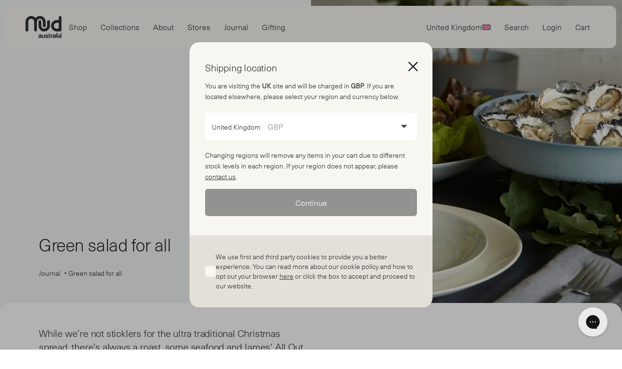

--- FILE ---
content_type: text/html;charset=utf-8
request_url: https://mudaustralia.com/uk/journal/green-salad-for-all/
body_size: 111376
content:
<!DOCTYPE html><html><head><meta charset="utf-8">
<meta name="viewport" content="width=device-width, initial-scale=1">
<title>Mud Australia UK Recipes | Green salad for all </title>
<script src="https://static.klaviyo.com/onsite/js/klaviyo.js?company_id=Tcc8dt" async></script>
<script src="https://config.gorgias.chat/bundle-loader/01HPGCFKX7MPE6XFT7QHE94M9Z" id="gorgias-chat-widget-install-v3"></script>
<script src="https://www.google.com/recaptcha/api.js" async></script>
<meta name="google-site-verification" content="-CMEMJ4GbJhLnGCN8fgLqzNjml5btq_Ii1wEy6bjq-w">
<meta name="p:domain_verify" content="b8112958da1d188e83e63aee0afebeea">
<meta name="p:domain_verify" content="81f56231170f47249b244b6be6d441c7">
<meta name="description" content="We’re not sticklers for the ultra traditional Christmas spread but there’s always a roast, seafood and Citrus-y Green Salad. Click here to view more Mud Australia UK recipes.">
<meta name="keywords" content="Mud Australia Recipes,Green salad">
<link rel="canonical" href="https://mudaustralia.com/uk/journal/green-salad-for-all/">
<style>/*! tailwindcss v3.3.2 | MIT License | https://tailwindcss.com*/*,:after,:before{border:0 solid;box-sizing:border-box}:after,:before{--tw-content:""}html{line-height:1.5;-webkit-text-size-adjust:100%;font-family:ui-sans-serif,system-ui,-apple-system,BlinkMacSystemFont,Segoe UI,Roboto,Helvetica Neue,Arial,Noto Sans,sans-serif,Apple Color Emoji,Segoe UI Emoji,Segoe UI Symbol,Noto Color Emoji;font-feature-settings:normal;font-variation-settings:normal;tab-size:4}body{line-height:inherit;margin:0}hr{border-top-width:1px;color:inherit;height:0}abbr:where([title]){-webkit-text-decoration:underline dotted;text-decoration:underline dotted}h1,h2,h3,h4,h5,h6{font-size:inherit;font-weight:inherit}a{color:inherit;text-decoration:inherit}b,strong{font-weight:bolder}code,kbd,pre,samp{font-family:ui-monospace,SFMono-Regular,Menlo,Monaco,Consolas,Liberation Mono,Courier New,monospace;font-size:1em}small{font-size:80%}sub,sup{font-size:75%;line-height:0;position:relative;vertical-align:baseline}sub{bottom:-.25em}sup{top:-.5em}table{border-collapse:collapse;border-color:inherit;text-indent:0}button,input,optgroup,select,textarea{color:inherit;font-family:inherit;font-size:100%;font-weight:inherit;line-height:inherit;margin:0;padding:0}button,select{text-transform:none}[type=button],[type=reset],[type=submit],button{-webkit-appearance:button;background-color:transparent;background-image:none}:-moz-focusring{outline:auto}:-moz-ui-invalid{box-shadow:none}progress{vertical-align:baseline}::-webkit-inner-spin-button,::-webkit-outer-spin-button{height:auto}[type=search]{-webkit-appearance:textfield;outline-offset:-2px}::-webkit-search-decoration{-webkit-appearance:none}::-webkit-file-upload-button{-webkit-appearance:button;font:inherit}summary{display:list-item}blockquote,dd,dl,figure,h1,h2,h3,h4,h5,h6,hr,p,pre{margin:0}fieldset{margin:0}fieldset,legend{padding:0}menu,ol,ul{list-style:none;margin:0;padding:0}textarea{resize:vertical}input::placeholder,textarea::placeholder{color:#9ca3af;opacity:1}[role=button],button{cursor:pointer}:disabled{cursor:default}audio,canvas,embed,iframe,img,object,svg,video{display:block;vertical-align:middle}img,video{height:auto;max-width:100%}[hidden]{display:none}*,:after,:before{--tw-border-spacing-x:0;--tw-border-spacing-y:0;--tw-translate-x:0;--tw-translate-y:0;--tw-rotate:0;--tw-skew-x:0;--tw-skew-y:0;--tw-scale-x:1;--tw-scale-y:1;--tw-pan-x: ;--tw-pan-y: ;--tw-pinch-zoom: ;--tw-scroll-snap-strictness:proximity;--tw-gradient-from-position: ;--tw-gradient-via-position: ;--tw-gradient-to-position: ;--tw-ordinal: ;--tw-slashed-zero: ;--tw-numeric-figure: ;--tw-numeric-spacing: ;--tw-numeric-fraction: ;--tw-ring-inset: ;--tw-ring-offset-width:0px;--tw-ring-offset-color:#fff;--tw-ring-color:rgba(59,130,246,.5);--tw-ring-offset-shadow:0 0 #0000;--tw-ring-shadow:0 0 #0000;--tw-shadow:0 0 #0000;--tw-shadow-colored:0 0 #0000;--tw-blur: ;--tw-brightness: ;--tw-contrast: ;--tw-grayscale: ;--tw-hue-rotate: ;--tw-invert: ;--tw-saturate: ;--tw-sepia: ;--tw-drop-shadow: ;--tw-backdrop-blur: ;--tw-backdrop-brightness: ;--tw-backdrop-contrast: ;--tw-backdrop-grayscale: ;--tw-backdrop-hue-rotate: ;--tw-backdrop-invert: ;--tw-backdrop-opacity: ;--tw-backdrop-saturate: ;--tw-backdrop-sepia: }::backdrop{--tw-border-spacing-x:0;--tw-border-spacing-y:0;--tw-translate-x:0;--tw-translate-y:0;--tw-rotate:0;--tw-skew-x:0;--tw-skew-y:0;--tw-scale-x:1;--tw-scale-y:1;--tw-pan-x: ;--tw-pan-y: ;--tw-pinch-zoom: ;--tw-scroll-snap-strictness:proximity;--tw-gradient-from-position: ;--tw-gradient-via-position: ;--tw-gradient-to-position: ;--tw-ordinal: ;--tw-slashed-zero: ;--tw-numeric-figure: ;--tw-numeric-spacing: ;--tw-numeric-fraction: ;--tw-ring-inset: ;--tw-ring-offset-width:0px;--tw-ring-offset-color:#fff;--tw-ring-color:rgba(59,130,246,.5);--tw-ring-offset-shadow:0 0 #0000;--tw-ring-shadow:0 0 #0000;--tw-shadow:0 0 #0000;--tw-shadow-colored:0 0 #0000;--tw-blur: ;--tw-brightness: ;--tw-contrast: ;--tw-grayscale: ;--tw-hue-rotate: ;--tw-invert: ;--tw-saturate: ;--tw-sepia: ;--tw-drop-shadow: ;--tw-backdrop-blur: ;--tw-backdrop-brightness: ;--tw-backdrop-contrast: ;--tw-backdrop-grayscale: ;--tw-backdrop-hue-rotate: ;--tw-backdrop-invert: ;--tw-backdrop-opacity: ;--tw-backdrop-saturate: ;--tw-backdrop-sepia: }.container{margin-left:auto;margin-right:auto;padding-left:24px;padding-right:24px;width:100%}@media (min-width:480px){.container{max-width:480px}}@media (min-width:768px){.container{max-width:768px;padding-left:40px;padding-right:40px}}@media (min-width:1024px){.container{max-width:1024px}}@media (min-width:1200px){.container{max-width:1200px}}@media (min-width:1440px){.container{max-width:1440px}}.sr-only{height:1px;margin:-1px;overflow:hidden;padding:0;position:absolute;width:1px;clip:rect(0,0,0,0);border-width:0;white-space:nowrap}.invisible{visibility:hidden}.static{position:static}.fixed{position:fixed}.absolute{position:absolute}.relative{position:relative}.sticky{position:sticky}.inset-y-0{bottom:0;top:0}.bottom-0{bottom:0}.bottom-2{bottom:.5rem}.bottom-3{bottom:.75rem}.bottom-\[100px\]{bottom:100px}.bottom-\[unset\]{bottom:unset}.left-0{left:0}.left-1{left:.25rem}.left-1\/2{left:50%}.left-2{left:.5rem}.left-3{left:.75rem}.right-0{right:0}.right-1{right:.25rem}.right-\[15px\]{right:15px}.right-\[30px\]{right:30px}.top-0{top:0}.top-1\/2{top:50%}.top-5{top:1.25rem}.top-\[-35px\]{top:-35px}.top-\[-85px\]{top:-85px}.top-\[0px\]{top:0}.top-\[100px\]{top:100px}.top-\[4px\]{top:4px}.top-\[50px\]{top:50px}.top-\[8px\]{top:8px}.top-\[calc\(100\%_\+_10px\)\]{top:calc(100% + 10px)}.top-\[calc\(100\%_\+_15px\)\]{top:calc(100% + 15px)}.top-\[calc\(100\%_\+_5px\)\]{top:calc(100% + 5px)}.z-0{z-index:0}.z-10{z-index:10}.z-20{z-index:20}.z-50{z-index:50}.z-\[100\]{z-index:100}.z-\[50\]{z-index:50}.z-\[9999\]{z-index:9999}.\!col-span-10{grid-column:span 10/span 10!important}.col-span-1{grid-column:span 1/span 1}.col-span-12{grid-column:span 12/span 12}.col-span-2{grid-column:span 2/span 2}.col-span-3{grid-column:span 3/span 3}.col-span-4{grid-column:span 4/span 4}.col-span-5{grid-column:span 5/span 5}.col-span-6{grid-column:span 6/span 6}.col-span-7{grid-column:span 7/span 7}.col-span-full{grid-column:1/-1}.\!col-start-2{grid-column-start:2!important}.col-start-1{grid-column-start:1}.col-start-4{grid-column-start:4}.col-start-6{grid-column-start:6}.col-start-7{grid-column-start:7}.m-0{margin:0}.-mx-2{margin-left:-.5rem;margin-right:-.5rem}.-mx-8{margin-left:-2rem;margin-right:-2rem}.-my-1{margin-bottom:-.25rem;margin-top:-.25rem}.mx-6{margin-left:1.5rem;margin-right:1.5rem}.mx-auto{margin-left:auto;margin-right:auto}.my-0{margin-bottom:0;margin-top:0}.my-1{margin-bottom:.25rem;margin-top:.25rem}.my-10{margin-bottom:2.5rem;margin-top:2.5rem}.my-5{margin-bottom:1.25rem;margin-top:1.25rem}.my-6{margin-bottom:1.5rem;margin-top:1.5rem}.my-8{margin-bottom:2rem;margin-top:2rem}.my-\[10px\]{margin-bottom:10px;margin-top:10px}.my-\[12px\]{margin-bottom:12px;margin-top:12px}.my-\[14px\]{margin-bottom:14px;margin-top:14px}.my-\[18px\]{margin-bottom:18px;margin-top:18px}.my-\[26px\]{margin-bottom:26px;margin-top:26px}.my-\[2px\]{margin-bottom:2px;margin-top:2px}.my-\[5px\]{margin-bottom:5px;margin-top:5px}.my-\[64px\]{margin-bottom:64px;margin-top:64px}.my-\[6px\]{margin-bottom:6px;margin-top:6px}.\!mt-0{margin-top:0!important}.-mt-4{margin-top:-1rem}.mb-10{margin-bottom:2.5rem}.mb-16{margin-bottom:4rem}.mb-2{margin-bottom:.5rem}.mb-3{margin-bottom:.75rem}.mb-4{margin-bottom:1rem}.mb-6{margin-bottom:1.5rem}.mb-8{margin-bottom:2rem}.mb-\[-3px\]{margin-bottom:-3px}.mb-\[120px\]{margin-bottom:120px}.mb-\[13px\]{margin-bottom:13px}.mb-\[14px\]{margin-bottom:14px}.mb-\[18px\]{margin-bottom:18px}.mb-\[20px\]{margin-bottom:20px}.mb-\[26px\]{margin-bottom:26px}.mb-\[2px\]{margin-bottom:2px}.mb-\[40px\]{margin-bottom:40px}.mb-\[4px\]{margin-bottom:4px}.ml-1{margin-left:.25rem}.ml-2{margin-left:.5rem}.ml-3{margin-left:.75rem}.ml-\[-11px\]{margin-left:-11px}.ml-\[10px\]{margin-left:10px}.ml-\[64px\]{margin-left:64px}.ml-\[8px\]{margin-left:8px}.ml-auto{margin-left:auto}.mr-\[20px\]{margin-right:20px}.mr-\[2em\]{margin-right:2em}.mr-\[30px\]{margin-right:30px}.mr-\[5px\]{margin-right:5px}.mt-16{margin-top:4rem}.mt-2{margin-top:.5rem}.mt-3{margin-top:.75rem}.mt-5{margin-top:1.25rem}.mt-6{margin-top:1.5rem}.mt-8{margin-top:2rem}.mt-\[-50px\]{margin-top:-50px}.mt-\[10px\]{margin-top:10px}.mt-\[20px\]{margin-top:20px}.mt-\[26px\]{margin-top:26px}.mt-\[30px\]{margin-top:30px}.mt-\[32px\]{margin-top:32px}.mt-\[45px\]{margin-top:45px}.mt-\[5px\]{margin-top:5px}.block{display:block}.inline-block{display:inline-block}.\!inline{display:inline!important}.inline{display:inline}.flex{display:flex}.table{display:table}.grid{display:grid}.contents{display:contents}.hidden{display:none}.aspect-video{aspect-ratio:16/9}.h-14{height:3.5rem}.h-2{height:.5rem}.h-24{height:6rem}.h-48{height:12rem}.h-56{height:14rem}.h-6{height:1.5rem}.h-\[20px\]{height:20px}.h-\[227px\]{height:227px}.h-\[22px\]{height:22px}.h-\[24px\]{height:24px}.h-\[280px\]{height:280px}.h-\[290px\]{height:290px}.h-\[300px\]{height:300px}.h-\[304px\]{height:304px}.h-\[325px\]{height:325px}.h-\[360px\]{height:360px}.h-\[405px\]{height:405px}.h-\[40px\]{height:40px}.h-\[40vh\]{height:40vh}.h-\[430px\]{height:430px}.h-\[450px\]{height:450px}.h-\[50px\]{height:50px}.h-\[522px\]{height:522px}.h-\[600px\]{height:600px}.h-\[658px\]{height:658px}.h-\[75\%\]{height:75%}.h-\[90vh\]{height:90vh}.h-\[calc\(100\%_\+_60px\)\]{height:calc(100% + 60px)}.h-full{height:100%}.h-screen{height:100vh}.\!max-h-\[660px\]{max-height:660px!important}.max-h-\[200px\]{max-height:200px}.max-h-\[240px\]{max-height:240px}.max-h-\[24px\]{max-height:24px}.max-h-\[250px\]{max-height:250px}.max-h-\[400px\]{max-height:400px}.max-h-\[500px\]{max-height:500px}.max-h-\[70vh\]{max-height:70vh}.min-h-\[300px\]{min-height:300px}.min-h-\[560px\]{min-height:560px}.min-h-\[600px\]{min-height:600px}.\!w-\[135px\]{width:135px!important}.\!w-\[60px\]{width:60px!important}.w-14{width:3.5rem}.w-24{width:6rem}.w-48{width:12rem}.w-6{width:1.5rem}.w-\[100\%\]{width:100%}.w-\[100px\]{width:100px}.w-\[13px\]{width:13px}.w-\[155px\]{width:155px}.w-\[16px\]{width:16px}.w-\[18px\]{width:18px}.w-\[20px\]{width:20px}.w-\[210px\]{width:210px}.w-\[220px\]{width:220px}.w-\[22px\]{width:22px}.w-\[24px\]{width:24px}.w-\[300px\]{width:300px}.w-\[40px\]{width:40px}.w-\[50\%\]{width:50%}.w-\[500px\]{width:500px}.w-\[50px\]{width:50px}.w-\[50vw\]{width:50vw}.w-\[690px\]{width:690px}.w-\[70\%\]{width:70%}.w-\[78\%\]{width:78%}.w-\[calc\(100\%_\+_50px\)\]{width:calc(100% + 50px)}.w-full{width:100%}.w-screen{width:100vw}.min-w-\[200px\]{min-width:200px}.min-w-\[220px\]{min-width:220px}.min-w-\[300px\]{min-width:300px}.min-w-\[313px\]{min-width:313px}.max-w-\[1200px\]{max-width:1200px}.max-w-\[1440px\]{max-width:1440px}.max-w-\[200px\]{max-width:200px}.max-w-\[220px\]{max-width:220px}.max-w-\[24px\]{max-width:24px}.max-w-\[260px\]{max-width:260px}.max-w-\[320px\]{max-width:320px}.max-w-\[380px\]{max-width:380px}.max-w-\[450px\]{max-width:450px}.max-w-\[500px\]{max-width:500px}.max-w-\[700px\]{max-width:700px}.max-w-\[900px\]{max-width:900px}.max-w-\[calc\(50\%_-_50px\)\]{max-width:calc(50% - 50px)}.max-w-md{max-width:28rem}.flex-1{flex:1 1 0%}.shrink-0{flex-shrink:0}.flex-grow{flex-grow:1}.-translate-x-1\/2{--tw-translate-x:-50%;transform:translate(-50%,var(--tw-translate-y)) rotate(var(--tw-rotate)) skewX(var(--tw-skew-x)) skewY(var(--tw-skew-y)) scaleX(var(--tw-scale-x)) scaleY(var(--tw-scale-y));transform:translate(var(--tw-translate-x),var(--tw-translate-y)) rotate(var(--tw-rotate)) skewX(var(--tw-skew-x)) skewY(var(--tw-skew-y)) scaleX(var(--tw-scale-x)) scaleY(var(--tw-scale-y))}.-translate-y-1\/2{--tw-translate-y:-50%;transform:translate(var(--tw-translate-x),-50%) rotate(var(--tw-rotate)) skewX(var(--tw-skew-x)) skewY(var(--tw-skew-y)) scaleX(var(--tw-scale-x)) scaleY(var(--tw-scale-y));transform:translate(var(--tw-translate-x),var(--tw-translate-y)) rotate(var(--tw-rotate)) skewX(var(--tw-skew-x)) skewY(var(--tw-skew-y)) scaleX(var(--tw-scale-x)) scaleY(var(--tw-scale-y))}.rotate-180{--tw-rotate:180deg;transform:translate(var(--tw-translate-x),var(--tw-translate-y)) rotate(180deg) skewX(var(--tw-skew-x)) skewY(var(--tw-skew-y)) scaleX(var(--tw-scale-x)) scaleY(var(--tw-scale-y));transform:translate(var(--tw-translate-x),var(--tw-translate-y)) rotate(var(--tw-rotate)) skewX(var(--tw-skew-x)) skewY(var(--tw-skew-y)) scaleX(var(--tw-scale-x)) scaleY(var(--tw-scale-y))}.scale-\[0\.6\]{--tw-scale-x:0.6;--tw-scale-y:0.6;transform:translate(var(--tw-translate-x),var(--tw-translate-y)) rotate(var(--tw-rotate)) skewX(var(--tw-skew-x)) skewY(var(--tw-skew-y)) scaleX(.6) scaleY(.6);transform:translate(var(--tw-translate-x),var(--tw-translate-y)) rotate(var(--tw-rotate)) skewX(var(--tw-skew-x)) skewY(var(--tw-skew-y)) scaleX(var(--tw-scale-x)) scaleY(var(--tw-scale-y))}.scale-\[0\.9\]{--tw-scale-x:0.9;--tw-scale-y:0.9;transform:translate(var(--tw-translate-x),var(--tw-translate-y)) rotate(var(--tw-rotate)) skewX(var(--tw-skew-x)) skewY(var(--tw-skew-y)) scaleX(.9) scaleY(.9);transform:translate(var(--tw-translate-x),var(--tw-translate-y)) rotate(var(--tw-rotate)) skewX(var(--tw-skew-x)) skewY(var(--tw-skew-y)) scaleX(var(--tw-scale-x)) scaleY(var(--tw-scale-y))}.-scale-x-100{--tw-scale-x:-1;transform:translate(var(--tw-translate-x),var(--tw-translate-y)) rotate(var(--tw-rotate)) skewX(var(--tw-skew-x)) skewY(var(--tw-skew-y)) scaleX(-1) scaleY(var(--tw-scale-y))}.-scale-x-100,.transform{transform:translate(var(--tw-translate-x),var(--tw-translate-y)) rotate(var(--tw-rotate)) skewX(var(--tw-skew-x)) skewY(var(--tw-skew-y)) scaleX(var(--tw-scale-x)) scaleY(var(--tw-scale-y))}.cursor-pointer{cursor:pointer}.resize{resize:both}.snap-x{scroll-snap-type:x var(--tw-scroll-snap-strictness)}.snap-mandatory{--tw-scroll-snap-strictness:mandatory}.snap-start{scroll-snap-align:start}.scroll-px-4{scroll-padding-left:1rem;scroll-padding-right:1rem}.list-disc{list-style-type:disc}.break-inside-avoid-column{break-inside:avoid-column}.grid-cols-1{grid-template-columns:repeat(1,minmax(0,1fr))}.grid-cols-12{grid-template-columns:repeat(12,minmax(0,1fr))}.grid-cols-2{grid-template-columns:repeat(2,minmax(0,1fr))}.grid-cols-3{grid-template-columns:repeat(3,minmax(0,1fr))}.grid-cols-4{grid-template-columns:repeat(4,minmax(0,1fr))}.flex-row{flex-direction:row}.flex-col{flex-direction:column}.flex-wrap{flex-wrap:wrap}.place-items-center{place-items:center}.items-end{align-items:flex-end}.items-center{align-items:center}.justify-start{justify-content:flex-start}.\!justify-end{justify-content:flex-end!important}.justify-end{justify-content:flex-end}.justify-center{justify-content:center}.justify-between{justify-content:space-between}.justify-items-center{justify-items:center}.gap-11{gap:2.75rem}.gap-2{gap:.5rem}.gap-3{gap:.75rem}.gap-4{gap:1rem}.gap-5{gap:1.25rem}.gap-6{gap:1.5rem}.gap-8{gap:2rem}.gap-\[10px\]{gap:10px}.gap-\[14px\]{gap:14px}.gap-\[20px\]{gap:20px}.gap-\[22px\]{gap:22px}.gap-\[30px\]{gap:30px}.gap-\[5px\]{gap:5px}.space-x-5>:not([hidden])~:not([hidden]){--tw-space-x-reverse:0;margin-left:1.25rem;margin-left:calc(1.25rem*(1 - var(--tw-space-x-reverse)));margin-right:0;margin-right:calc(1.25rem*var(--tw-space-x-reverse))}.divide-y>:not([hidden])~:not([hidden]){--tw-divide-y-reverse:0;border-bottom-width:0;border-bottom-width:calc(1px*var(--tw-divide-y-reverse));border-top-width:1px;border-top-width:calc(1px*(1 - var(--tw-divide-y-reverse)))}.overflow-auto{overflow:auto}.overflow-hidden{overflow:hidden}.overflow-x-auto{overflow-x:auto}.overflow-y-auto{overflow-y:auto}.overflow-x-scroll{overflow-x:scroll}.overflow-y-scroll{overflow-y:scroll}.whitespace-nowrap{white-space:nowrap}.rounded{border-radius:.25rem}.rounded-2xl{border-radius:1rem}.rounded-3xl{border-radius:1.5rem}.rounded-\[20px\]{border-radius:20px}.rounded-full{border-radius:9999px}.rounded-lg{border-radius:.5rem}.rounded-md{border-radius:.375rem}.rounded-none{border-radius:0}.rounded-xl{border-radius:.75rem}.rounded-b-\[20px\]{border-bottom-left-radius:20px;border-bottom-right-radius:20px}.rounded-l-xl{border-bottom-left-radius:.75rem;border-top-left-radius:.75rem}.border{border-width:1px}.border-\[5px\]{border-width:5px}.border-b{border-bottom-width:1px}.border-b-2{border-bottom-width:2px}.border-t{border-top-width:1px}.border-black{--tw-border-opacity:1;border-color:rgba(var(--black),var(--tw-border-opacity))}.border-black\/10{border-color:rgba(var(--black),.1)}.border-black\/20{border-color:rgba(var(--black),.2)}.border-light-grey-v2{--tw-border-opacity:1;border-color:rgba(var(--light-grey-v2),var(--tw-border-opacity))}.border-milk-primary{--tw-border-opacity:1;border-color:rgba(var(--milk-primary),var(--tw-border-opacity))}.border-b-\[\#D5D5D5\]{--tw-border-opacity:1;border-bottom-color:#d5d5d5;border-bottom-color:rgb(213 213 213/var(--tw-border-opacity))}.\!bg-grey-v2{--tw-bg-opacity:1!important;background-color:rgba(var(--grey-v2),1)!important;background-color:rgba(var(--grey-v2),var(--tw-bg-opacity))!important}.bg-\[\#0000004d\]{background-color:#0000004d}.bg-\[\#000000\]\/\[0\.3\]{background-color:rgba(0,0,0,.3)}.bg-ash{--tw-bg-opacity:1;background-color:rgba(var(--ash),1);background-color:rgba(var(--ash),var(--tw-bg-opacity))}.bg-ash-primary{--tw-bg-opacity:1;background-color:rgba(var(--ash-primary),1);background-color:rgba(var(--ash-primary),var(--tw-bg-opacity))}.bg-b-w{--tw-bg-opacity:1;background-color:rgba(var(--b-w),1);background-color:rgba(var(--b-w),var(--tw-bg-opacity))}.bg-b-w-primary{--tw-bg-opacity:1;background-color:rgba(var(--b-w-primary),1);background-color:rgba(var(--b-w-primary),var(--tw-bg-opacity))}.bg-background-grey{--tw-bg-opacity:1;background-color:rgba(var(--background-grey),1);background-color:rgba(var(--background-grey),var(--tw-bg-opacity))}.bg-bilberry{--tw-bg-opacity:1;background-color:rgba(var(--bilberry),1);background-color:rgba(var(--bilberry),var(--tw-bg-opacity))}.bg-bilberry-primary{--tw-bg-opacity:1;background-color:rgba(var(--bilberry-primary),1);background-color:rgba(var(--bilberry-primary),var(--tw-bg-opacity))}.bg-black{--tw-bg-opacity:1;background-color:rgba(var(--black),1);background-color:rgba(var(--black),var(--tw-bg-opacity))}.bg-black\/10{background-color:rgba(var(--black),.1)}.bg-black\/80{background-color:rgba(var(--black),.8)}.bg-blossom{--tw-bg-opacity:1;background-color:rgba(var(--blossom),1);background-color:rgba(var(--blossom),var(--tw-bg-opacity))}.bg-blossom-primary{--tw-bg-opacity:1;background-color:rgba(var(--blossom-primary),1);background-color:rgba(var(--blossom-primary),var(--tw-bg-opacity))}.bg-blue{--tw-bg-opacity:1;background-color:rgba(var(--blue),1);background-color:rgba(var(--blue),var(--tw-bg-opacity))}.bg-blue-primary{--tw-bg-opacity:1;background-color:rgba(var(--blue-primary),1);background-color:rgba(var(--blue-primary),var(--tw-bg-opacity))}.bg-bottle{--tw-bg-opacity:1;background-color:rgba(var(--bottle),1);background-color:rgba(var(--bottle),var(--tw-bg-opacity))}.bg-bottle-primary{--tw-bg-opacity:1;background-color:rgba(var(--bottle-primary),1);background-color:rgba(var(--bottle-primary),var(--tw-bg-opacity))}.bg-brown{--tw-bg-opacity:1;background-color:rgba(var(--brown),1);background-color:rgba(var(--brown),var(--tw-bg-opacity))}.bg-citrus{--tw-bg-opacity:1;background-color:rgba(var(--citrus),1);background-color:rgba(var(--citrus),var(--tw-bg-opacity))}.bg-citrus-primary{--tw-bg-opacity:1;background-color:rgba(var(--citrus-primary),1);background-color:rgba(var(--citrus-primary),var(--tw-bg-opacity))}.bg-cloud{--tw-bg-opacity:1;background-color:rgba(var(--cloud),1);background-color:rgba(var(--cloud),var(--tw-bg-opacity))}.bg-cloud-primary{--tw-bg-opacity:1;background-color:rgba(var(--cloud-primary),1);background-color:rgba(var(--cloud-primary),var(--tw-bg-opacity))}.bg-duckegg{--tw-bg-opacity:1;background-color:rgba(var(--duckegg),1);background-color:rgba(var(--duckegg),var(--tw-bg-opacity))}.bg-duckegg-primary{--tw-bg-opacity:1;background-color:rgba(var(--duckegg-primary),1);background-color:rgba(var(--duckegg-primary),var(--tw-bg-opacity))}.bg-dust{--tw-bg-opacity:1;background-color:rgba(var(--dust),1);background-color:rgba(var(--dust),var(--tw-bg-opacity))}.bg-dust-primary{--tw-bg-opacity:1;background-color:rgba(var(--dust-primary),1);background-color:rgba(var(--dust-primary),var(--tw-bg-opacity))}.bg-fennel{--tw-bg-opacity:1;background-color:rgba(var(--fennel),1);background-color:rgba(var(--fennel),var(--tw-bg-opacity))}.bg-fennel-primary{--tw-bg-opacity:1;background-color:rgba(var(--fennel-primary),1);background-color:rgba(var(--fennel-primary),var(--tw-bg-opacity))}.bg-green{--tw-bg-opacity:1;background-color:rgba(var(--green),1);background-color:rgba(var(--green),var(--tw-bg-opacity))}.bg-green-primary{--tw-bg-opacity:1;background-color:rgba(var(--green-primary),1);background-color:rgba(var(--green-primary),var(--tw-bg-opacity))}.bg-grey{--tw-bg-opacity:1;background-color:rgba(var(--grey),1);background-color:rgba(var(--grey),var(--tw-bg-opacity))}.bg-grey-primary{--tw-bg-opacity:1;background-color:rgba(var(--grey-primary),1);background-color:rgba(var(--grey-primary),var(--tw-bg-opacity))}.bg-honey{--tw-bg-opacity:1;background-color:rgba(var(--honey),1);background-color:rgba(var(--honey),var(--tw-bg-opacity))}.bg-honey-primary{--tw-bg-opacity:1;background-color:rgba(var(--honey-primary),1);background-color:rgba(var(--honey-primary),var(--tw-bg-opacity))}.bg-ink{--tw-bg-opacity:1;background-color:rgba(var(--ink),1);background-color:rgba(var(--ink),var(--tw-bg-opacity))}.bg-ink-primary{--tw-bg-opacity:1;background-color:rgba(var(--ink-primary),1);background-color:rgba(var(--ink-primary),var(--tw-bg-opacity))}.bg-jade{--tw-bg-opacity:1;background-color:rgba(var(--jade),1);background-color:rgba(var(--jade),var(--tw-bg-opacity))}.bg-jade-primary{--tw-bg-opacity:1;background-color:rgba(var(--jade-primary),1);background-color:rgba(var(--jade-primary),var(--tw-bg-opacity))}.bg-light-brown{--tw-bg-opacity:1;background-color:rgba(var(--light-brown),1);background-color:rgba(var(--light-brown),var(--tw-bg-opacity))}.bg-light-brown-v2{--tw-bg-opacity:1;background-color:rgba(var(--light-brown-v2),1);background-color:rgba(var(--light-brown-v2),var(--tw-bg-opacity))}.bg-light-grey{--tw-bg-opacity:1;background-color:rgba(var(--light-grey),1);background-color:rgba(var(--light-grey),var(--tw-bg-opacity))}.bg-light-grey-v2{--tw-bg-opacity:1;background-color:rgba(var(--light-grey-v2),1);background-color:rgba(var(--light-grey-v2),var(--tw-bg-opacity))}.bg-london-blue{--tw-bg-opacity:1;background-color:rgba(var(--london-blue),1);background-color:rgba(var(--london-blue),var(--tw-bg-opacity))}.bg-london-blue-primary{--tw-bg-opacity:1;background-color:rgba(var(--london-blue-primary),1);background-color:rgba(var(--london-blue-primary),var(--tw-bg-opacity))}.bg-milk{--tw-bg-opacity:1;background-color:rgba(var(--milk),1);background-color:rgba(var(--milk),var(--tw-bg-opacity))}.bg-milk-primary{--tw-bg-opacity:1;background-color:rgba(var(--milk-primary),1);background-color:rgba(var(--milk-primary),var(--tw-bg-opacity))}.bg-milk-secondary{--tw-bg-opacity:1;background-color:rgba(var(--milk-secondary),1);background-color:rgba(var(--milk-secondary),var(--tw-bg-opacity))}.bg-mist{--tw-bg-opacity:1;background-color:rgba(var(--mist),1);background-color:rgba(var(--mist),var(--tw-bg-opacity))}.bg-mist-primary{--tw-bg-opacity:1;background-color:rgba(var(--mist-primary),1);background-color:rgba(var(--mist-primary),var(--tw-bg-opacity))}.bg-mixed{--tw-bg-opacity:1;background-color:rgba(var(--mixed),1);background-color:rgba(var(--mixed),var(--tw-bg-opacity))}.bg-mixed-primary{--tw-bg-opacity:1;background-color:rgba(var(--mixed-primary),1);background-color:rgba(var(--mixed-primary),var(--tw-bg-opacity))}.bg-moka{--tw-bg-opacity:1;background-color:rgba(var(--moka),1);background-color:rgba(var(--moka),var(--tw-bg-opacity))}.bg-moka-primary{--tw-bg-opacity:1;background-color:rgba(var(--moka-primary),1);background-color:rgba(var(--moka-primary),var(--tw-bg-opacity))}.bg-natural{--tw-bg-opacity:1;background-color:rgba(var(--natural),1);background-color:rgba(var(--natural),var(--tw-bg-opacity))}.bg-natural-primary{--tw-bg-opacity:1;background-color:rgba(var(--natural-primary),1);background-color:rgba(var(--natural-primary),var(--tw-bg-opacity))}.bg-nude{--tw-bg-opacity:1;background-color:rgba(var(--nude),1);background-color:rgba(var(--nude),var(--tw-bg-opacity))}.bg-nude-primary{--tw-bg-opacity:1;background-color:rgba(var(--nude-primary),1);background-color:rgba(var(--nude-primary),var(--tw-bg-opacity))}.bg-orange{--tw-bg-opacity:1;background-color:rgba(var(--orange),1);background-color:rgba(var(--orange),var(--tw-bg-opacity))}.bg-orange-primary{--tw-bg-opacity:1;background-color:rgba(var(--orange-primary),1);background-color:rgba(var(--orange-primary),var(--tw-bg-opacity))}.bg-pink{--tw-bg-opacity:1;background-color:rgba(var(--pink),1);background-color:rgba(var(--pink),var(--tw-bg-opacity))}.bg-pink-primary{--tw-bg-opacity:1;background-color:rgba(var(--pink-primary),1);background-color:rgba(var(--pink-primary),var(--tw-bg-opacity))}.bg-pistachio{--tw-bg-opacity:1;background-color:rgba(var(--pistachio),1);background-color:rgba(var(--pistachio),var(--tw-bg-opacity))}.bg-pistachio-primary{--tw-bg-opacity:1;background-color:rgba(var(--pistachio-primary),1);background-color:rgba(var(--pistachio-primary),var(--tw-bg-opacity))}.bg-plum{--tw-bg-opacity:1;background-color:rgba(var(--plum),1);background-color:rgba(var(--plum),var(--tw-bg-opacity))}.bg-plum-primary{--tw-bg-opacity:1;background-color:rgba(var(--plum-primary),1);background-color:rgba(var(--plum-primary),var(--tw-bg-opacity))}.bg-red{--tw-bg-opacity:1;background-color:rgba(var(--red),1);background-color:rgba(var(--red),var(--tw-bg-opacity))}.bg-red-primary{--tw-bg-opacity:1;background-color:rgba(var(--red-primary),1);background-color:rgba(var(--red-primary),var(--tw-bg-opacity))}.bg-rescued-clay{--tw-bg-opacity:1;background-color:rgba(var(--rescued-clay),1);background-color:rgba(var(--rescued-clay),var(--tw-bg-opacity))}.bg-rescued-clay-primary{--tw-bg-opacity:1;background-color:rgba(var(--rescued-clay-primary),1);background-color:rgba(var(--rescued-clay-primary),var(--tw-bg-opacity))}.bg-sand{--tw-bg-opacity:1;background-color:rgba(var(--sand),1);background-color:rgba(var(--sand),var(--tw-bg-opacity))}.bg-sand-primary{--tw-bg-opacity:1;background-color:rgba(var(--sand-primary),1);background-color:rgba(var(--sand-primary),var(--tw-bg-opacity))}.bg-slate{--tw-bg-opacity:1;background-color:rgba(var(--slate),1);background-color:rgba(var(--slate),var(--tw-bg-opacity))}.bg-slate-primary{--tw-bg-opacity:1;background-color:rgba(var(--slate-primary),1);background-color:rgba(var(--slate-primary),var(--tw-bg-opacity))}.bg-steel{--tw-bg-opacity:1;background-color:rgba(var(--steel),1);background-color:rgba(var(--steel),var(--tw-bg-opacity))}.bg-steel-primary{--tw-bg-opacity:1;background-color:rgba(var(--steel-primary),1);background-color:rgba(var(--steel-primary),var(--tw-bg-opacity))}.bg-wasabi{--tw-bg-opacity:1;background-color:rgba(var(--wasabi),1);background-color:rgba(var(--wasabi),var(--tw-bg-opacity))}.bg-wasabi-primary{--tw-bg-opacity:1;background-color:rgba(var(--wasabi-primary),1);background-color:rgba(var(--wasabi-primary),var(--tw-bg-opacity))}.bg-white{--tw-bg-opacity:1;background-color:rgba(var(--white),1);background-color:rgba(var(--white),var(--tw-bg-opacity))}.bg-white-primary{--tw-bg-opacity:1;background-color:rgba(var(--white-primary),1);background-color:rgba(var(--white-primary),var(--tw-bg-opacity))}.bg-white\/80{background-color:rgba(var(--white),.8)}.bg-yellow{--tw-bg-opacity:1;background-color:rgba(var(--yellow),1);background-color:rgba(var(--yellow),var(--tw-bg-opacity))}.bg-yellow-primary{--tw-bg-opacity:1;background-color:rgba(var(--yellow-primary),1);background-color:rgba(var(--yellow-primary),var(--tw-bg-opacity))}.bg-opacity-0{--tw-bg-opacity:0}.\!object-contain{object-fit:contain!important}.object-cover{object-fit:cover}.object-center{object-position:center}.\!p-0{padding:0!important}.p-0{padding:0}.p-10{padding:2.5rem}.p-4{padding:1rem}.p-\[10px\]{padding:10px}.p-\[14px\]{padding:14px}.p-\[18px\]{padding:18px}.p-\[64px\]{padding:64px}.px-2{padding-left:.5rem;padding-right:.5rem}.px-3{padding-left:.75rem;padding-right:.75rem}.px-4{padding-left:1rem;padding-right:1rem}.px-5{padding-left:1.25rem;padding-right:1.25rem}.px-6{padding-left:1.5rem;padding-right:1.5rem}.px-8{padding-left:2rem;padding-right:2rem}.px-\[10px\]{padding-left:10px;padding-right:10px}.px-\[14px\]{padding-left:14px;padding-right:14px}.px-\[22px\]{padding-left:22px;padding-right:22px}.px-\[2px\]{padding-left:2px;padding-right:2px}.px-\[4px\]{padding-left:4px;padding-right:4px}.py-1{padding-bottom:.25rem;padding-top:.25rem}.py-12{padding-bottom:3rem;padding-top:3rem}.py-2{padding-bottom:.5rem;padding-top:.5rem}.py-20{padding-bottom:5rem;padding-top:5rem}.py-3{padding-bottom:.75rem;padding-top:.75rem}.py-4{padding-bottom:1rem;padding-top:1rem}.py-5{padding-bottom:1.25rem;padding-top:1.25rem}.py-6{padding-bottom:1.5rem;padding-top:1.5rem}.py-\[10\%\]{padding-bottom:10%;padding-top:10%}.py-\[10px\]{padding-bottom:10px;padding-top:10px}.py-\[20px\]{padding-bottom:20px;padding-top:20px}.py-\[26px\]{padding-bottom:26px;padding-top:26px}.py-\[5px\]{padding-bottom:5px;padding-top:5px}.py-\[6px\]{padding-bottom:6px;padding-top:6px}.py-\[7px\]{padding-bottom:7px;padding-top:7px}.py-\[8px\]{padding-bottom:8px;padding-top:8px}.\!pt-\[48px\]{padding-top:48px!important}.pb-0{padding-bottom:0}.pb-12{padding-bottom:3rem}.pb-20{padding-bottom:5rem}.pb-8{padding-bottom:2rem}.pb-\[100px\]{padding-bottom:100px}.pb-\[20px\]{padding-bottom:20px}.pb-\[50px\]{padding-bottom:50px}.pb-\[55px\]{padding-bottom:55px}.pb-\[65px\]{padding-bottom:65px}.pl-\[14px\]{padding-left:14px}.pl-\[20px\]{padding-left:20px}.pl-\[40px\]{padding-left:40px}.pr-\[20px\]{padding-right:20px}.pr-\[50px\]{padding-right:50px}.pt-0{padding-top:0}.pt-10{padding-top:2.5rem}.pt-16{padding-top:4rem}.pt-3{padding-top:.75rem}.pt-5{padding-top:1.25rem}.pt-7{padding-top:1.75rem}.pt-8{padding-top:2rem}.pt-\[100px\]{padding-top:100px}.pt-\[14px\]{padding-top:14px}.pt-\[150px\]{padding-top:150px}.pt-\[25px\]{padding-top:25px}.pt-\[30px\]{padding-top:30px}.pt-\[40px\]{padding-top:40px}.pt-\[50px\]{padding-top:50px}.text-left{text-align:left}.text-center{text-align:center}.text-right{text-align:right}.font-accent{font-family:NeueHaasUnicaPro-Medium,sans-serif}.text-2xl{font-size:1.5rem;line-height:2rem}.text-4xl{font-size:2.25rem;line-height:2.5rem}.text-5xl{font-size:3rem;line-height:1}.text-\[12px\]{font-size:12px}.text-\[14px\]{font-size:14px}.text-\[18\.2px\]{font-size:18.2px}.text-\[20px\]{font-size:20px}.text-\[24\.8px\]{font-size:24.8px}.text-\[24px\]{font-size:24px}.text-\[28px\]{font-size:28px}.text-\[32px\]{font-size:32px}.text-\[36px\]{font-size:36px}.text-base{font-size:1rem;line-height:1.5rem}.text-lg{font-size:1.125rem;line-height:1.75rem}.text-sm{font-size:.875rem;line-height:1.25rem}.text-xl{font-size:1.25rem;line-height:1.75rem}.text-xs{font-size:.75rem;line-height:1rem}.font-bold{font-weight:700}.font-light{font-weight:300}.font-medium{font-weight:500}.font-semibold{font-weight:600}.lowercase{text-transform:lowercase}.capitalize{text-transform:capitalize}.leading-7{line-height:1.75rem}.leading-\[1\.14286\]{line-height:1.14286}.leading-\[1\.4\]{line-height:1.4}.leading-\[125\%\]{line-height:125%}.leading-\[22px\]{line-height:22px}.tracking-\[-0\.2px\]{letter-spacing:-.2px}.tracking-wide{letter-spacing:.025em}.tracking-wider{letter-spacing:.05em}.\!text-black{--tw-text-opacity:1!important;color:rgba(var(--black),1)!important;color:rgba(var(--black),var(--tw-text-opacity))!important}.\!text-white{--tw-text-opacity:1!important;color:rgba(var(--white),1)!important;color:rgba(var(--white),var(--tw-text-opacity))!important}.text-\[\#333\]{--tw-text-opacity:1;color:#333;color:rgb(51 51 51/var(--tw-text-opacity))}.text-\[\#808080\]{--tw-text-opacity:1;color:grey;color:rgb(128 128 128/var(--tw-text-opacity))}.text-\[\#b4b4b4\]{--tw-text-opacity:1;color:#b4b4b4;color:rgb(180 180 180/var(--tw-text-opacity))}.text-black{--tw-text-opacity:1;color:rgba(var(--black),1);color:rgba(var(--black),var(--tw-text-opacity))}.text-black\/80{color:rgba(var(--black),.8)}.text-grey-regular{--tw-text-opacity:1;color:rgba(var(--grey-regular),1);color:rgba(var(--grey-regular),var(--tw-text-opacity))}.text-grey-v2{--tw-text-opacity:1;color:rgba(var(--grey-v2),1);color:rgba(var(--grey-v2),var(--tw-text-opacity))}.text-white{--tw-text-opacity:1;color:rgba(var(--white),1);color:rgba(var(--white),var(--tw-text-opacity))}.underline{text-decoration-line:underline}.opacity-30{opacity:.3}.opacity-40{opacity:.4}.opacity-50{opacity:.5}.opacity-60{opacity:.6}.shadow{--tw-shadow:0 1px 3px 0 rgba(0,0,0,.1),0 1px 2px -1px rgba(0,0,0,.1);--tw-shadow-colored:0 1px 3px 0 var(--tw-shadow-color),0 1px 2px -1px var(--tw-shadow-color);box-shadow:0 0 #0000,0 0 #0000,0 1px 3px 0 rgba(0,0,0,.1),0 1px 2px -1px rgba(0,0,0,.1);box-shadow:var(--tw-ring-offset-shadow,0 0 #0000),var(--tw-ring-shadow,0 0 #0000),var(--tw-shadow)}.shadow-\[0px_0px_30px_0px_\#0000000D\]{--tw-shadow:0px 0px 30px 0px #0000000d;--tw-shadow-colored:0px 0px 30px 0px var(--tw-shadow-color);box-shadow:0 0 #0000,0 0 #0000,0 0 30px 0 #0000000d;box-shadow:var(--tw-ring-offset-shadow,0 0 #0000),var(--tw-ring-shadow,0 0 #0000),var(--tw-shadow)}.shadow-md{--tw-shadow:0 4px 6px -1px rgba(0,0,0,.1),0 2px 4px -2px rgba(0,0,0,.1);--tw-shadow-colored:0 4px 6px -1px var(--tw-shadow-color),0 2px 4px -2px var(--tw-shadow-color);box-shadow:0 0 #0000,0 0 #0000,0 4px 6px -1px rgba(0,0,0,.1),0 2px 4px -2px rgba(0,0,0,.1);box-shadow:var(--tw-ring-offset-shadow,0 0 #0000),var(--tw-ring-shadow,0 0 #0000),var(--tw-shadow)}.outline-none{outline:2px solid transparent;outline-offset:2px}.ring-2{--tw-ring-offset-shadow:var(--tw-ring-inset) 0 0 0 var(--tw-ring-offset-width) var(--tw-ring-offset-color);--tw-ring-shadow:var(--tw-ring-inset) 0 0 0 calc(2px + var(--tw-ring-offset-width)) var(--tw-ring-color);box-shadow:var(--tw-ring-inset) 0 0 0 var(--tw-ring-offset-width) var(--tw-ring-offset-color),var(--tw-ring-inset) 0 0 0 calc(2px + var(--tw-ring-offset-width)) var(--tw-ring-color),0 0 #0000;box-shadow:var(--tw-ring-offset-shadow),var(--tw-ring-shadow),var(--tw-shadow,0 0 #0000)}.ring-black{--tw-ring-opacity:1;--tw-ring-color:rgba(var(--black),var(--tw-ring-opacity))}.drop-shadow-md{--tw-drop-shadow:drop-shadow(0 4px 3px rgba(0,0,0,.07)) drop-shadow(0 2px 2px rgba(0,0,0,.06));filter:var(--tw-blur) var(--tw-brightness) var(--tw-contrast) var(--tw-grayscale) var(--tw-hue-rotate) var(--tw-invert) var(--tw-saturate) var(--tw-sepia) drop-shadow(0 4px 3px rgb(0 0 0/.07)) drop-shadow(0 2px 2px rgb(0 0 0/.06))}.drop-shadow-md,.filter{filter:var(--tw-blur) var(--tw-brightness) var(--tw-contrast) var(--tw-grayscale) var(--tw-hue-rotate) var(--tw-invert) var(--tw-saturate) var(--tw-sepia) var(--tw-drop-shadow)}.backdrop-blur{--tw-backdrop-blur:blur(8px);-webkit-backdrop-filter:blur(8px) var(--tw-backdrop-brightness) var(--tw-backdrop-contrast) var(--tw-backdrop-grayscale) var(--tw-backdrop-hue-rotate) var(--tw-backdrop-invert) var(--tw-backdrop-opacity) var(--tw-backdrop-saturate) var(--tw-backdrop-sepia);backdrop-filter:blur(8px) var(--tw-backdrop-brightness) var(--tw-backdrop-contrast) var(--tw-backdrop-grayscale) var(--tw-backdrop-hue-rotate) var(--tw-backdrop-invert) var(--tw-backdrop-opacity) var(--tw-backdrop-saturate) var(--tw-backdrop-sepia);-webkit-backdrop-filter:var(--tw-backdrop-blur) var(--tw-backdrop-brightness) var(--tw-backdrop-contrast) var(--tw-backdrop-grayscale) var(--tw-backdrop-hue-rotate) var(--tw-backdrop-invert) var(--tw-backdrop-opacity) var(--tw-backdrop-saturate) var(--tw-backdrop-sepia);backdrop-filter:var(--tw-backdrop-blur) var(--tw-backdrop-brightness) var(--tw-backdrop-contrast) var(--tw-backdrop-grayscale) var(--tw-backdrop-hue-rotate) var(--tw-backdrop-invert) var(--tw-backdrop-opacity) var(--tw-backdrop-saturate) var(--tw-backdrop-sepia)}.transition{transition-duration:.15s;transition-property:color,background-color,border-color,text-decoration-color,fill,stroke,opacity,box-shadow,transform,filter,-webkit-backdrop-filter;transition-property:color,background-color,border-color,text-decoration-color,fill,stroke,opacity,box-shadow,transform,filter,backdrop-filter;transition-property:color,background-color,border-color,text-decoration-color,fill,stroke,opacity,box-shadow,transform,filter,backdrop-filter,-webkit-backdrop-filter;transition-timing-function:cubic-bezier(.4,0,.2,1)}.transition-all{transition-duration:.15s;transition-property:all;transition-timing-function:cubic-bezier(.4,0,.2,1)}.transition-shadow{transition-duration:.15s;transition-property:box-shadow;transition-timing-function:cubic-bezier(.4,0,.2,1)}.transition-transform{transition-duration:.15s;transition-property:transform;transition-timing-function:cubic-bezier(.4,0,.2,1)}.delay-\[200ms\]{transition-delay:.2s}.duration-200{transition-duration:.2s}.duration-300{transition-duration:.3s}.duration-\[400ms\]{transition-duration:.4s}.ease-\[cubic-bezier\(0\.5\2c 0\.36\2c 0\.33\2c 0\.94\)\]{transition-timing-function:cubic-bezier(.5,.36,.33,.94)}.ease-\[ease-in-out\]{transition-timing-function:ease-in-out}.ease-in-out{transition-timing-function:cubic-bezier(.4,0,.2,1)}.content-\[\"\\2022\"\]{--tw-content:"\2022";content:"\2022";content:var(--tw-content)}.scrollbar-hide{-ms-overflow-style:none;scrollbar-width:none}.scrollbar-hide::-webkit-scrollbar{display:none}@media (min-width:768px){.md\:container{margin-left:auto;margin-right:auto;padding-left:24px;padding-right:24px;width:100%}@media (min-width:480px){.md\:container{max-width:480px}}@media (min-width:768px){.md\:container{max-width:768px;padding-left:40px;padding-right:40px}}@media (min-width:1024px){.md\:container{max-width:1024px}}@media (min-width:1200px){.md\:container{max-width:1200px}}@media (min-width:1440px){.md\:container{max-width:1440px}}}.hover\:border-black:hover{--tw-border-opacity:1;border-color:rgba(var(--black),var(--tw-border-opacity))}.hover\:bg-\[\#1018201A\]:hover{background-color:#1018201a}.hover\:bg-dust:hover{--tw-bg-opacity:1;background-color:rgba(var(--dust),1);background-color:rgba(var(--dust),var(--tw-bg-opacity))}.hover\:bg-grey\/10:hover{background-color:rgba(var(--grey),.1)}.hover\:underline:hover{text-decoration-line:underline}.hover\:opacity-70:hover{opacity:.7}.hover\:shadow-\[0_10px_20px_0_rgba\(0\2c 0\2c 0\2c 0\.1\)\2c 0_10px_20px_rgba\(0\2c 0\2c 0\2c 0\.1\)\]:hover,.hover\:shadow-filter:hover{--tw-shadow:0 10px 20px 0 rgba(0,0,0,.1),0 10px 20px rgba(0,0,0,.1);--tw-shadow-colored:0 10px 20px 0 var(--tw-shadow-color),0 10px 20px var(--tw-shadow-color);box-shadow:0 0 #0000,0 0 #0000,0 10px 20px 0 rgba(0,0,0,.1),0 10px 20px rgba(0,0,0,.1);box-shadow:var(--tw-ring-offset-shadow,0 0 #0000),var(--tw-ring-shadow,0 0 #0000),var(--tw-shadow)}.focus\:outline-none:focus{outline:2px solid transparent;outline-offset:2px}.focus-visible\:ring-2:focus-visible{--tw-ring-offset-shadow:var(--tw-ring-inset) 0 0 0 var(--tw-ring-offset-width) var(--tw-ring-offset-color);--tw-ring-shadow:var(--tw-ring-inset) 0 0 0 calc(2px + var(--tw-ring-offset-width)) var(--tw-ring-color);box-shadow:var(--tw-ring-inset) 0 0 0 var(--tw-ring-offset-width) var(--tw-ring-offset-color),var(--tw-ring-inset) 0 0 0 calc(2px + var(--tw-ring-offset-width)) var(--tw-ring-color),0 0 #0000;box-shadow:var(--tw-ring-offset-shadow),var(--tw-ring-shadow),var(--tw-shadow,0 0 #0000)}.focus-visible\:ring-offset-2:focus-visible{--tw-ring-offset-width:2px}.active\:underline:active{text-decoration-line:underline}.group:hover .group-hover\:scale-\[1\.02\]{--tw-scale-x:1.02;--tw-scale-y:1.02;transform:translate(var(--tw-translate-x),var(--tw-translate-y)) rotate(var(--tw-rotate)) skewX(var(--tw-skew-x)) skewY(var(--tw-skew-y)) scaleX(1.02) scaleY(1.02);transform:translate(var(--tw-translate-x),var(--tw-translate-y)) rotate(var(--tw-rotate)) skewX(var(--tw-skew-x)) skewY(var(--tw-skew-y)) scaleX(var(--tw-scale-x)) scaleY(var(--tw-scale-y))}@media (min-width:480px){.sm\:h-20{height:5rem}.sm\:h-32{height:8rem}.sm\:w-20{width:5rem}.sm\:w-32{width:8rem}.sm\:grid-cols-4{grid-template-columns:repeat(4,minmax(0,1fr))}}@media (min-width:768px){.md\:absolute{position:absolute}.md\:bottom-0{bottom:0}.md\:col-span-1{grid-column:span 1/span 1}.md\:col-span-10{grid-column:span 10/span 10}.md\:col-span-9{grid-column:span 9/span 9}.md\:col-start-2{grid-column-start:2}.md\:mb-0{margin-bottom:0}.md\:flex{display:flex}.md\:grid{display:grid}.md\:hidden{display:none}.md\:\!h-\[658px\]{height:658px!important}.md\:h-full{height:100%}.md\:w-\[76px\]{width:76px}.md\:\!max-w-\[150px\]{max-width:150px!important}.md\:max-w-\[50\%\]{max-width:50%}.md\:grid-cols-2{grid-template-columns:repeat(2,minmax(0,1fr))}.md\:items-start{align-items:flex-start}.md\:justify-start{justify-content:flex-start}.md\:p-0{padding:0}.md\:pb-\[50px\]{padding-bottom:50px}.md\:pr-\[50px\]{padding-right:50px}.md\:pt-0{padding-top:0}}@media (min-width:1024px){.lg\:col-span-6{grid-column:span 6/span 6}.lg\:block{display:block}.lg\:flex{display:flex}.lg\:hidden{display:none}.lg\:grid-cols-6{grid-template-columns:repeat(6,minmax(0,1fr))}.lg\:grid-cols-7{grid-template-columns:repeat(7,minmax(0,1fr))}.lg\:grid-cols-\[1fr_1fr\]{grid-template-columns:1fr 1fr}.lg\:pr-\[50px\]{padding-right:50px}.lg\:text-base{font-size:1rem;line-height:1.5rem}}@media (min-width:1200px){.xl\:px-10{padding-left:2.5rem;padding-right:2.5rem}.xl\:py-5{padding-bottom:1.25rem;padding-top:1.25rem}}</style>
<style>@import url("https://unpkg.com/css.gg/icons/all.css");
/*! tailwindcss v3.3.2 | MIT License | https://tailwindcss.com*/*,:after,:before{border:0 solid;box-sizing:border-box}:after,:before{--tw-content:""}html{line-height:1.5;-webkit-text-size-adjust:100%;font-family:ui-sans-serif,system-ui,-apple-system,BlinkMacSystemFont,Segoe UI,Roboto,Helvetica Neue,Arial,Noto Sans,sans-serif,Apple Color Emoji,Segoe UI Emoji,Segoe UI Symbol,Noto Color Emoji;font-feature-settings:normal;font-variation-settings:normal;-moz-tab-size:4;-o-tab-size:4;tab-size:4}body{line-height:inherit}hr{border-top-width:1px;color:inherit;height:0}abbr:where([title]){-webkit-text-decoration:underline dotted;text-decoration:underline dotted}h1,h2,h3,h4,h5,h6{font-size:inherit;font-weight:inherit}a{color:inherit;text-decoration:inherit}b,strong{font-weight:bolder}code,kbd,pre,samp{font-family:ui-monospace,SFMono-Regular,Menlo,Monaco,Consolas,Liberation Mono,Courier New,monospace;font-size:1em}small{font-size:80%}sub,sup{font-size:75%;line-height:0;position:relative;vertical-align:baseline}sub{bottom:-.25em}sup{top:-.5em}table{border-collapse:collapse;border-color:inherit;text-indent:0}button,input,optgroup,select,textarea{color:inherit;font-family:inherit;font-size:100%;font-weight:inherit;line-height:inherit;margin:0;padding:0}button,select{text-transform:none}[type=button],[type=reset],[type=submit],button{-webkit-appearance:button;background-color:transparent;background-image:none}:-moz-focusring{outline:auto}:-moz-ui-invalid{box-shadow:none}progress{vertical-align:baseline}::-webkit-inner-spin-button,::-webkit-outer-spin-button{height:auto}[type=search]{-webkit-appearance:textfield;outline-offset:-2px}::-webkit-search-decoration{-webkit-appearance:none}::-webkit-file-upload-button{-webkit-appearance:button;font:inherit}summary{display:list-item}blockquote,dd,dl,figure,h1,h2,h3,h4,h5,h6,hr,p,pre{margin:0}fieldset{margin:0}fieldset,legend{padding:0}menu,ol,ul{list-style:none;margin:0;padding:0}textarea{resize:vertical}input::-moz-placeholder,textarea::-moz-placeholder{color:#9ca3af;opacity:1}input::placeholder,textarea::placeholder{color:#9ca3af;opacity:1}[role=button],button{cursor:pointer}:disabled{cursor:default}audio,canvas,embed,iframe,img,object,svg,video{display:block;vertical-align:middle}img,video{height:auto;max-width:100%}[hidden]{display:none}:root{--white:255,255,255;--black:46,51,51;--black-v2:34,34,34;--grey-v2:141,141,141;--grey-regular:180,180,180;--cool-grey:99,102,106;--hover-grey:231,231,231;--background-grey:242,245,245;--error-fg:226,70,47;--error-bg:249,238,232;--message-bg:16,24,32;--light-grey:99,102,106;--light-grey-v2:231,231,231;--brown:228,224,217;--light-brown:248,246,241;--light-brown-v2:244,241,229;--slate:234,235,237;--slate-primary:16,24,32;--slate-fg:16,24,32;--slate-fg-primary:255,255,255;--slate-hover:255,255,255;--ash:218,221,228;--ash-primary:168,173,164;--ash-fg:46,51,51;--ash-fg-primary:46,51,51;--ash-hover:16,24,32;--rescued-clay:218,221,228;--rescued-clay-primary:168,173,164;--sand:244,241,229;--sand-primary:211,204,176;--sand-fg:48,46,39;--sand-fg-primary:48,46,39;--sand-hover:16,24,32;--dust:239,236,227;--dust-primary:208,203,189;--dust-fg:54,52,44;--dust-fg-primary:54,52,44;--dust-hover:16,24,32;--milk:248,246,241;--milk-primary:228,224,217;--milk-secondary:54,51,46;--milk-fg:54,51,46;--milk-fg-primary:54,51,46;--milk-hover:16,24,32;--beigecheck:248,246,241;--beigecheck-primary:228,224,217;--beigecheck-fg:54,51,46;--beigecheck-fg-primary:54,51,46;--beigecheck-hover:16,24,32;--caramelcheck:248,246,241;--caramelcheck-primary:228,224,217;--caramelcheck-fg:54,51,46;--caramelcheck-fg-primary:54,51,46;--caramelcheck-hover:16,24,32;--steel:230,237,239;--steel-primary:141,163,165;--steel-fg:35,50,51;--steel-fg-primary:35,50,51;--stell-hover:16,24,32;--mist:242,245,245;--mist-primary:207,223,214;--mist-fg:49,62,60;--mist-fg-primary:49,62,60;--mist-hover:16,24,32;--blue:235,244,241;--blue-primary:193,217,207;--blue-fg:49,62,60;--blue-fg-primary:49,62,60;--blue-hover:16,24,32;--duckegg:227,234,233;--duckegg-primary:161,209,215;--duckegg-fg:49,62,60;--duckegg-fg-primary:49,62,60;--duckegg-hover:16,24,32;--ink:233,237,242;--ink-primary:0,84,134;--ink-fg:42,62,70;--ink-fg-primary:255,255,255;--ink-hover:255,255,255;--london-blue:233,237,242;--london-blue-primary:0,84,134;--bottle:230,239,239;--bottle-primary:0,111,106;--bottle-fg:36,49,39;--bottle-fg-primary:255,255,255;--bottle-hover:255,255,255;--wasabi:228,240,235;--wasabi-primary:116,196,137;--wasabi-fg:36,49,39;--wasabi-fg-primary:36,49,39;--wasabi-hover:16,24,32;--pistachio:242,248,244;--pistachio-primary:194,227,204;--pistachio-fg:36,49,39;--pistachio-fg-primary:36,49,39;--pistachio-hover:16,24,32;--citrus:251,249,238;--citrus-primary:240,230,190;--citrus-fg:50,46,34;--citrus-fg-primary:50,46,34;--citrus-hover:16,24,32;--yellow:248,244,227;--yellow-primary:254,243,137;--yellow-fg:50,46,34;--yellow-fg-primary:50,46,34;--yellow-hover:16,24,32;--orange:249,231,227;--orange-primary:250,173,123;--orange-fg:67,42,25;--orange-fg-primary:67,42,25;--orange-hover:16,24,32;--red:249,238,232;--red-primary:226,70,47;--red-fg:60,15,8;--red-fg-primary:255,255,255;--red-hover:16,24,32;--plum:233,232,239;--plum-primary:120,78,109;--plum-fg:46,40,56;--plum-fg-primary:255,255,255;--plum-hover:255,255,255;--blossom:250,243,240;--blossom-primary:244,205,196;--blossom-fg:69,47,55;--blossom-fg-primary:69,47,55;--blossom-hover:16,24,32;--fennel:243,242,225;--fennel-primary:195,191,148;--fennel-fg:48,47,39;--fennel-fg-primary:48,47,39;--fennel-hover:255,255,255;--grey:240,241,242;--grey-primary:99,102,106;--grey-fg:59,60,60;--grey-fg-primary:255,255,255;--grey-hover:255,255,255;--greycheck:240,241,242;--greycheck-primary:99,102,106;--greycheck-fg:59,60,60;--greycheck-fg-primary:255,255,255;--greycheck-hover:255,255,255;--cloudgrey:240,241,242;--cloudgrey-primary:99,102,106;--cloudgrey-fg:59,60,60;--cloudgrey-fg-primary:255,255,255;--cloudgrey-hover:255,255,255;--honey:248,238,224;--honey-primary:228,160,57;--honey-fg:50,44,34;--honey-fg-primary:50,44,34;--honey-hover:16,24,32;--mustardflower:248,238,224;--mustardflower-primary:228,160,57;--mustardflower-fg:50,44,34;--mustardflower-fg-primary:50,44,34;--mustardflower-hover:16,24,32;--nude:250,242,234;--nude-primary:249,209,172;--nude-fg:50,46,34;--nude-fg-primary:50,46,34;--nude-hover:16,24,32;--white-primary:234,235,237;--white-fg:16,24,32;--white-fg-primary:46,51,51;--white-hover:255,255,255;--bilberry:236,237,243;--bilberry-primary:255,255,255;--bilberry-fg:48,50,61;--bilberry-fg-primary:255,255,255;--bilberyy-hover:255,255,255;--b-w:234,235,237;--b-w-primary:16,24,32;--b-w-fg:16,24,32;--b-w-fg-primary:99,102,106;--b-w-hover:16,24,32;--cloud:249,246,234;--cloud-primary:228,224,206;--cloud-fg:48,46,39;--cloud-fg-primary:48,46,39;--cloud-hover:16,24,32;--jade:239,243,233;--jade-primary:155,166,141;--jade-fg:49,53,43;--jade-fg-primary:49,53,43;--jade-hover:16,24,32;--moka:245,239,237;--moka-primary:231,181,170;--moka-fg:62,52,50;--moka-fg-primary:62,52,50;--moka-hover:16,24,32;--green:228,240,235;--green-primary:107,203,145;--green-fg:36,49,39;--green-fg-primary:36,49,39;--green-hover:16,24,32;--pink:248,240,242;--pink-primary:241,195,206;--pink-fg:58,48,51;--pink-fg-primary:58,48,51;--pink-hover:16,24,32;--mixed:245,239,237;--mixed-primary:231,181,170;--mixed-fg:62,52,50;--mixed-fg-primary:62,52,50;--mixed-hover:16,24,32;--natural:249,246,234;--natural-primary:228,224,206;--natural-fg:48,46,39;--natural-fg-primary:48,46,39;--natural-hover:16,24,32;--rescuedclay:218,221,228;--rescuedclay-primary:168,173,164;--rescuedclay-fg:46,51,51;--rescuedclay-fg-primary:46,51,51;--rescuedclay-hover:16,24,32;--hex-white:#fff;--hex-black:#2e3333;--hex-black-v2:#222;--hex-grey-v2:#8d8d8d;--hex-grey-regular:#b4b4b4;--hex-cool-grey:#63666a;--hex-hover-grey:#e7e7e7;--hex-background-grey:#f2f5f5;--hex-error-fg:#e2462f;--hex-error-bg:#f9eee8;--hex-message-bg:rgba(16,24,32,.063);--hex-light-grey:#63666a;--hex-light-grey-v2:#e7e7e7;--hex-brown:#e4e0d9;--hex-light-brown:#f8f6f1;--hex-light-brown-v2:#f4f1e5;--hex-slate:#eaebed;--hex-slate-primary:#101820;--hex-slate-fg:#101820;--hex-slate-fg-primary:#fff;--hex-slate-hover:#fff;--hex-ash:#dadde4;--hex-ash-primary:#a8ada4;--hex-ash-fg:#2e3333;--hex-ash-fg-primary:#2e3333;--hex-ash-hover:#101820;--hex-rescued-clay:#dadde4;--hex-rescued-clay-primary:#a8ada4;--hex-sand:#f4f1e5;--hex-sand-primary:#d3ccb0;--hex-sand-fg:#302e27;--hex-sand-fg-primary:#302e27;--hex-sand-hover:#101820;--hex-dust:#efece3;--hex-dust-primary:#d0cbbd;--hex-dust-fg:#36342c;--hex-dust-fg-primary:#36342c;--hex-dust-hover:#101820;--hex-milk:#f8f6f1;--hex-milk-primary:#e4e0d9;--hex-milk-secondary:#36332e;--hex-milk-fg:#36332e;--hex-milk-fg-primary:#36332e;--hex-milk-hover:#101820;--hex-beigecheck:#f8f6f1;--hex-beigecheck-primary:#e4e0d9;--hex-beigecheck-fg:#36332e;--hex-beigecheck-fg-primary:#36332e;--hex-beigecheck-hover:#101820;--hex-caramelcheck:#f8f6f1;--hex-caramelcheck-primary:#e4e0d9;--hex-caramelcheck-fg:#36332e;--hex-caramelcheck-fg-primary:#36332e;--hex-caramelcheck-hover:#101820;--hex-steel:#e6edef;--hex-steel-primary:#8da3a5;--hex-steel-fg:#233233;--hex-steel-fg-primary:#233233;--hex-stell-hover:#101820;--hex-mist:#f2f5f5;--hex-mist-primary:#cfdfd6;--hex-mist-fg:#313e3c;--hex-mist-fg-primary:#313e3c;--hex-mist-hover:#101820;--hex-blue:#ebf4f1;--hex-blue-primary:#c1d9cf;--hex-blue-fg:#313e3c;--hex-blue-fg-primary:#313e3c;--hex-blue-hover:#101820;--hex-duckegg:#e3eae9;--hex-duckegg-primary:#a1d1d7;--hex-duckegg-fg:#313e3c;--hex-duckegg-fg-primary:#313e3c;--hex-duckegg-hover:#101820;--hex-ink:#e9edf2;--hex-ink-primary:#005486;--hex-ink-fg:#2a3e46;--hex-ink-fg-primary:#fff;--hex-ink-hover:#fff;--hex-london-blue:#e9edf2;--hex-london-blue-primary:#005486;--hex-bottle:#e6efef;--hex-bottle-primary:#006f6a;--hex-bottle-fg:#243127;--hex-bottle-fg-primary:#fff;--hex-bottle-hover:#fff;--hex-wasabi:#e4f0eb;--hex-wasabi-primary:#74c489;--hex-wasabi-fg:#243127;--hex-wasabi-fg-primary:#243127;--hex-wasabi-hover:#101820;--hex-pistachio:#f2f8f4;--hex-pistachio-primary:#c2e3cc;--hex-pistachio-fg:#243127;--hex-pistachio-fg-primary:#243127;--hex-pistachio-hover:#101820;--hex-citrus:#fbf9ee;--hex-citrus-primary:#f0e6be;--hex-citrus-fg:#322e22;--hex-citrus-fg-primary:#322e22;--hex-citrus-hover:#101820;--hex-yellow:#f8f4e3;--hex-yellow-primary:#fef389;--hex-yellow-fg:#322e22;--hex-yellow-fg-primary:#322e22;--hex-yellow-hover:#101820;--hex-orange:#f9e7e3;--hex-orange-primary:#faad7b;--hex-orange-fg:#432a19;--hex-orange-fg-primary:#432a19;--hex-orange-hover:#101820;--hex-red:#f9eee8;--hex-red-primary:#e2462f;--hex-red-fg:#3c0f08;--hex-red-fg-primary:#fff;--hex-red-hover:#101820;--hex-plum:#e9e8ef;--hex-plum-primary:#784e6d;--hex-plum-fg:#2e2838;--hex-plum-fg-primary:#fff;--hex-plum-hover:#fff;--hex-blossom:#faf3f0;--hex-blossom-primary:#f4cdc4;--hex-blossom-fg:#452f37;--hex-blossom-fg-primary:#452f37;--hex-blossom-hover:#101820;--hex-fennel:#f3f2e1;--hex-fennel-primary:#c3bf94;--hex-fennel-fg:#302f27;--hex-fennel-fg-primary:#302f27;--hex-fennel-hover:#fff;--hex-grey:#f0f1f2;--hex-grey-primary:#63666a;--hex-grey-fg:#3b3c3c;--hex-grey-fg-primary:#fff;--hex-grey-hover:#fff;--hex-greycheck:#f0f1f2;--hex-greycheck-primary:#63666a;--hex-greycheck-fg:#3b3c3c;--hex-greycheck-fg-primary:#fff;--hex-greycheck-hover:#fff;--hex-cloudgrey:#f0f1f2;--hex-cloudgrey-primary:#63666a;--hex-cloudgrey-fg:#3b3c3c;--hex-cloudgrey-fg-primary:#fff;--hex-cloudgrey-hover:#fff;--hex-honey:#f8eee0;--hex-honey-primary:#e4a039;--hex-honey-fg:#322c22;--hex-honey-fg-primary:#322c22;--hex-honey-hover:#101820;--hex-mustardflower:#f8eee0;--hex-mustardflower-primary:#e4a039;--hex-mustardflower-fg:#322c22;--hex-mustardflower-fg-primary:#322c22;--hex-mustardflower-hover:#101820;--hex-nude:#faf2ea;--hex-nude-primary:#f9d1ac;--hex-nude-fg:#322e22;--hex-nude-fg-primary:#322e22;--hex-nude-hover:#101820;--hex-white-primary:#eaebed;--hex-white-fg:#101820;--hex-white-fg-primary:#2e3333;--hex-white-hover:#fff;--hex-bilberry:#ecedf3;--hex-bilberry-primary:#fff;--hex-bilberry-fg:#30323d;--hex-bilberry-fg-primary:#fff;--hex-bilberyy-hover:#fff;--hex-b-w:#eaebed;--hex-b-w-primary:#101820;--hex-b-w-fg:#101820;--hex-b-w-fg-primary:#63666a;--hex-b-w-hover:#101820;--hex-cloud:#f9f6ea;--hex-cloud-primary:#e4e0ce;--hex-cloud-fg:#302e27;--hex-cloud-fg-primary:#302e27;--hex-cloud-hover:#101820;--hex-jade:#eff3e9;--hex-jade-primary:#9ba68d;--hex-jade-fg:#31352b;--hex-jade-fg-primary:#31352b;--hex-jade-hover:#101820;--hex-moka:#f5efed;--hex-moka-primary:#e7b5aa;--hex-moka-fg:#3e3432;--hex-moka-fg-primary:#3e3432;--hex-moka-hover:#101820;--hex-green:#e4f0eb;--hex-green-primary:#6bcb91;--hex-green-fg:#243127;--hex-green-fg-primary:#243127;--hex-green-hover:#101820;--hex-pink:#f8f0f2;--hex-pink-primary:#f1c3ce;--hex-pink-fg:#3a3033;--hex-pink-fg-primary:#3a3033;--hex-pink-hover:#101820;--hex-mixed:#f5efed;--hex-mixed-primary:#e7b5aa;--hex-mixed-fg:#3e3432;--hex-mixed-fg-primary:#3e3432;--hex-mixed-hover:#101820;--hex-natural:#f9f6ea;--hex-natural-primary:#e4e0ce;--hex-natural-fg:#302e27;--hex-natural-fg-primary:#302e27;--hex-natural-hover:#101820;--hex-rescuedclay:#dadde4;--hex-rescuedclay-primary:#a8ada4;--hex-rescuedclay-fg:#2e3333;--hex-rescuedclay-fg-primary:#2e3333;--hex-rescuedclay-hover:#101820;--modal-transparent-bg:rgba(0,0,0,.3);--message-bg:#10182010;--container-max-width:1440px;--grid-gap:20px;--page-gap:40px;--sm-page-gap:24px;--modal-margin:10px;--header-height-desktop:150px;--header-height-mobile:100px;color-scheme:light only;--border-radius:12px;--border-radius-small:8px;--border-radius-large:24px;--shadow-filter:0 10px 20px 0 rgba(0,0,0,.1),0 10px 20px rgba(0,0,0,.1);--shadow-filter-hover:0 2px 4px -1px rgba(0,0,0,.2),0 4px 5px 0 rgba(0,0,0,.14),0 1px 10px 0 rgba(0,0,0,.12)}@font-face{font-family:NeueHaasUnicaPro-Light;src:url(/_nuxt/NeueHaasUnicaPro-Light.BnGN9CJL.eot);src:url(/_nuxt/NeueHaasUnicaPro-Light.BX0-08ZU.woff2) format("woff2"),url(/_nuxt/NeueHaasUnicaPro-Light.BvshBeEn.woff) format("woff"),url(/_nuxt/NeueHaasUnicaPro-Light.Bq0TW3OL.ttf) format("truetype"),url(/_nuxt/NeueHaasUnicaPro-Light.CAiCOlpT.svg#svgFontName) format("svg")}@font-face{font-family:NeueHaasUnicaPro-Medium;src:url(/_nuxt/NeueHaasUnicaPro-Medium.CNT9Bguh.woff2) format("woff2"),url(/_nuxt/NeueHaasUnicaPro-Medium.Dx5gYCU0.woff) format("woff")}*,:after,:before{--tw-border-spacing-x:0;--tw-border-spacing-y:0;--tw-translate-x:0;--tw-translate-y:0;--tw-rotate:0;--tw-skew-x:0;--tw-skew-y:0;--tw-scale-x:1;--tw-scale-y:1;--tw-pan-x: ;--tw-pan-y: ;--tw-pinch-zoom: ;--tw-scroll-snap-strictness:proximity;--tw-gradient-from-position: ;--tw-gradient-via-position: ;--tw-gradient-to-position: ;--tw-ordinal: ;--tw-slashed-zero: ;--tw-numeric-figure: ;--tw-numeric-spacing: ;--tw-numeric-fraction: ;--tw-ring-inset: ;--tw-ring-offset-width:0px;--tw-ring-offset-color:#fff;--tw-ring-color:rgba(59,130,246,.5);--tw-ring-offset-shadow:0 0 #0000;--tw-ring-shadow:0 0 #0000;--tw-shadow:0 0 #0000;--tw-shadow-colored:0 0 #0000;--tw-blur: ;--tw-brightness: ;--tw-contrast: ;--tw-grayscale: ;--tw-hue-rotate: ;--tw-invert: ;--tw-saturate: ;--tw-sepia: ;--tw-drop-shadow: ;--tw-backdrop-blur: ;--tw-backdrop-brightness: ;--tw-backdrop-contrast: ;--tw-backdrop-grayscale: ;--tw-backdrop-hue-rotate: ;--tw-backdrop-invert: ;--tw-backdrop-opacity: ;--tw-backdrop-saturate: ;--tw-backdrop-sepia: }::backdrop{--tw-border-spacing-x:0;--tw-border-spacing-y:0;--tw-translate-x:0;--tw-translate-y:0;--tw-rotate:0;--tw-skew-x:0;--tw-skew-y:0;--tw-scale-x:1;--tw-scale-y:1;--tw-pan-x: ;--tw-pan-y: ;--tw-pinch-zoom: ;--tw-scroll-snap-strictness:proximity;--tw-gradient-from-position: ;--tw-gradient-via-position: ;--tw-gradient-to-position: ;--tw-ordinal: ;--tw-slashed-zero: ;--tw-numeric-figure: ;--tw-numeric-spacing: ;--tw-numeric-fraction: ;--tw-ring-inset: ;--tw-ring-offset-width:0px;--tw-ring-offset-color:#fff;--tw-ring-color:rgba(59,130,246,.5);--tw-ring-offset-shadow:0 0 #0000;--tw-ring-shadow:0 0 #0000;--tw-shadow:0 0 #0000;--tw-shadow-colored:0 0 #0000;--tw-blur: ;--tw-brightness: ;--tw-contrast: ;--tw-grayscale: ;--tw-hue-rotate: ;--tw-invert: ;--tw-saturate: ;--tw-sepia: ;--tw-drop-shadow: ;--tw-backdrop-blur: ;--tw-backdrop-brightness: ;--tw-backdrop-contrast: ;--tw-backdrop-grayscale: ;--tw-backdrop-hue-rotate: ;--tw-backdrop-invert: ;--tw-backdrop-opacity: ;--tw-backdrop-saturate: ;--tw-backdrop-sepia: }.container{margin-left:auto;margin-right:auto;padding-left:24px;padding-right:24px;width:100%}@media (min-width:480px){.container{max-width:480px}}@media (min-width:768px){.container{max-width:768px;padding-left:40px;padding-right:40px}}@media (min-width:1024px){.container{max-width:1024px}}@media (min-width:1200px){.container{max-width:1200px}}@media (min-width:1440px){.container{max-width:1440px}}.sr-only{height:1px;margin:-1px;overflow:hidden;padding:0;position:absolute;width:1px;clip:rect(0,0,0,0);border-width:0;white-space:nowrap}.invisible{visibility:hidden}.static{position:static}.fixed{position:fixed}.absolute{position:absolute}.relative{position:relative}.sticky{position:sticky}.inset-y-0{bottom:0;top:0}.bottom-0{bottom:0}.bottom-2{bottom:.5rem}.bottom-3{bottom:.75rem}.bottom-\[100px\]{bottom:100px}.bottom-\[unset\]{bottom:unset}.left-0{left:0}.left-1{left:.25rem}.left-1\/2{left:50%}.left-2{left:.5rem}.left-3{left:.75rem}.right-0{right:0}.right-1{right:.25rem}.right-\[15px\]{right:15px}.right-\[30px\]{right:30px}.top-0{top:0}.top-1\/2{top:50%}.top-5{top:1.25rem}.top-\[-35px\]{top:-35px}.top-\[-85px\]{top:-85px}.top-\[0px\]{top:0}.top-\[100px\]{top:100px}.top-\[4px\]{top:4px}.top-\[50px\]{top:50px}.top-\[8px\]{top:8px}.top-\[calc\(100\%_\+_10px\)\]{top:calc(100% + 10px)}.top-\[calc\(100\%_\+_15px\)\]{top:calc(100% + 15px)}.top-\[calc\(100\%_\+_5px\)\]{top:calc(100% + 5px)}.z-0{z-index:0}.z-10{z-index:10}.z-20{z-index:20}.z-50{z-index:50}.z-\[100\]{z-index:100}.z-\[50\]{z-index:50}.z-\[9999\]{z-index:9999}.\!col-span-10{grid-column:span 10/span 10!important}.col-span-1{grid-column:span 1/span 1}.col-span-12{grid-column:span 12/span 12}.col-span-2{grid-column:span 2/span 2}.col-span-3{grid-column:span 3/span 3}.col-span-4{grid-column:span 4/span 4}.col-span-5{grid-column:span 5/span 5}.col-span-6{grid-column:span 6/span 6}.col-span-7{grid-column:span 7/span 7}.col-span-full{grid-column:1/-1}.\!col-start-2{grid-column-start:2!important}.col-start-1{grid-column-start:1}.col-start-4{grid-column-start:4}.col-start-6{grid-column-start:6}.col-start-7{grid-column-start:7}.m-0{margin:0}.-mx-2{margin-left:-.5rem;margin-right:-.5rem}.-mx-8{margin-left:-2rem;margin-right:-2rem}.-my-1{margin-bottom:-.25rem;margin-top:-.25rem}.mx-6{margin-left:1.5rem;margin-right:1.5rem}.mx-auto{margin-left:auto;margin-right:auto}.my-0{margin-bottom:0;margin-top:0}.my-1{margin-bottom:.25rem;margin-top:.25rem}.my-10{margin-bottom:2.5rem;margin-top:2.5rem}.my-5{margin-bottom:1.25rem;margin-top:1.25rem}.my-6{margin-bottom:1.5rem;margin-top:1.5rem}.my-8{margin-bottom:2rem;margin-top:2rem}.my-\[10px\]{margin-bottom:10px;margin-top:10px}.my-\[12px\]{margin-bottom:12px;margin-top:12px}.my-\[14px\]{margin-bottom:14px;margin-top:14px}.my-\[18px\]{margin-bottom:18px;margin-top:18px}.my-\[26px\]{margin-bottom:26px;margin-top:26px}.my-\[2px\]{margin-bottom:2px;margin-top:2px}.my-\[5px\]{margin-bottom:5px;margin-top:5px}.my-\[64px\]{margin-bottom:64px;margin-top:64px}.my-\[6px\]{margin-bottom:6px;margin-top:6px}.\!mt-0{margin-top:0!important}.-mt-4{margin-top:-1rem}.mb-10{margin-bottom:2.5rem}.mb-16{margin-bottom:4rem}.mb-2{margin-bottom:.5rem}.mb-3{margin-bottom:.75rem}.mb-4{margin-bottom:1rem}.mb-6{margin-bottom:1.5rem}.mb-8{margin-bottom:2rem}.mb-\[-3px\]{margin-bottom:-3px}.mb-\[120px\]{margin-bottom:120px}.mb-\[13px\]{margin-bottom:13px}.mb-\[14px\]{margin-bottom:14px}.mb-\[18px\]{margin-bottom:18px}.mb-\[20px\]{margin-bottom:20px}.mb-\[26px\]{margin-bottom:26px}.mb-\[2px\]{margin-bottom:2px}.mb-\[40px\]{margin-bottom:40px}.mb-\[4px\]{margin-bottom:4px}.ml-1{margin-left:.25rem}.ml-2{margin-left:.5rem}.ml-3{margin-left:.75rem}.ml-\[-11px\]{margin-left:-11px}.ml-\[10px\]{margin-left:10px}.ml-\[64px\]{margin-left:64px}.ml-\[8px\]{margin-left:8px}.ml-auto{margin-left:auto}.mr-\[20px\]{margin-right:20px}.mr-\[2em\]{margin-right:2em}.mr-\[30px\]{margin-right:30px}.mr-\[5px\]{margin-right:5px}.mt-16{margin-top:4rem}.mt-2{margin-top:.5rem}.mt-3{margin-top:.75rem}.mt-5{margin-top:1.25rem}.mt-6{margin-top:1.5rem}.mt-8{margin-top:2rem}.mt-\[-50px\]{margin-top:-50px}.mt-\[10px\]{margin-top:10px}.mt-\[20px\]{margin-top:20px}.mt-\[26px\]{margin-top:26px}.mt-\[30px\]{margin-top:30px}.mt-\[32px\]{margin-top:32px}.mt-\[45px\]{margin-top:45px}.mt-\[5px\]{margin-top:5px}.block{display:block}.inline-block{display:inline-block}.\!inline{display:inline!important}.inline{display:inline}.flex{display:flex}.table{display:table}.grid{display:grid}.contents{display:contents}.hidden{display:none}.aspect-video{aspect-ratio:16/9}.h-14{height:3.5rem}.h-2{height:.5rem}.h-24{height:6rem}.h-48{height:12rem}.h-56{height:14rem}.h-6{height:1.5rem}.h-\[20px\]{height:20px}.h-\[227px\]{height:227px}.h-\[22px\]{height:22px}.h-\[24px\]{height:24px}.h-\[280px\]{height:280px}.h-\[290px\]{height:290px}.h-\[300px\]{height:300px}.h-\[304px\]{height:304px}.h-\[325px\]{height:325px}.h-\[360px\]{height:360px}.h-\[405px\]{height:405px}.h-\[40px\]{height:40px}.h-\[40vh\]{height:40vh}.h-\[430px\]{height:430px}.h-\[450px\]{height:450px}.h-\[50px\]{height:50px}.h-\[522px\]{height:522px}.h-\[600px\]{height:600px}.h-\[658px\]{height:658px}.h-\[75\%\]{height:75%}.h-\[90vh\]{height:90vh}.h-\[calc\(100\%_\+_60px\)\]{height:calc(100% + 60px)}.h-full{height:100%}.h-screen{height:100vh}.\!max-h-\[660px\]{max-height:660px!important}.max-h-\[200px\]{max-height:200px}.max-h-\[240px\]{max-height:240px}.max-h-\[24px\]{max-height:24px}.max-h-\[250px\]{max-height:250px}.max-h-\[400px\]{max-height:400px}.max-h-\[500px\]{max-height:500px}.max-h-\[70vh\]{max-height:70vh}.min-h-\[300px\]{min-height:300px}.min-h-\[560px\]{min-height:560px}.min-h-\[600px\]{min-height:600px}.\!w-\[135px\]{width:135px!important}.\!w-\[60px\]{width:60px!important}.w-14{width:3.5rem}.w-24{width:6rem}.w-48{width:12rem}.w-6{width:1.5rem}.w-\[100\%\]{width:100%}.w-\[100px\]{width:100px}.w-\[13px\]{width:13px}.w-\[155px\]{width:155px}.w-\[16px\]{width:16px}.w-\[18px\]{width:18px}.w-\[20px\]{width:20px}.w-\[210px\]{width:210px}.w-\[220px\]{width:220px}.w-\[22px\]{width:22px}.w-\[24px\]{width:24px}.w-\[300px\]{width:300px}.w-\[40px\]{width:40px}.w-\[50\%\]{width:50%}.w-\[500px\]{width:500px}.w-\[50px\]{width:50px}.w-\[50vw\]{width:50vw}.w-\[690px\]{width:690px}.w-\[70\%\]{width:70%}.w-\[78\%\]{width:78%}.w-\[calc\(100\%_\+_50px\)\]{width:calc(100% + 50px)}.w-full{width:100%}.w-screen{width:100vw}.min-w-\[200px\]{min-width:200px}.min-w-\[220px\]{min-width:220px}.min-w-\[300px\]{min-width:300px}.min-w-\[313px\]{min-width:313px}.max-w-\[1200px\]{max-width:1200px}.max-w-\[1440px\]{max-width:1440px}.max-w-\[200px\]{max-width:200px}.max-w-\[220px\]{max-width:220px}.max-w-\[24px\]{max-width:24px}.max-w-\[260px\]{max-width:260px}.max-w-\[320px\]{max-width:320px}.max-w-\[380px\]{max-width:380px}.max-w-\[450px\]{max-width:450px}.max-w-\[500px\]{max-width:500px}.max-w-\[700px\]{max-width:700px}.max-w-\[900px\]{max-width:900px}.max-w-\[calc\(50\%_-_50px\)\]{max-width:calc(50% - 50px)}.max-w-md{max-width:28rem}.flex-1{flex:1 1 0%}.shrink-0{flex-shrink:0}.flex-grow{flex-grow:1}.-translate-x-1\/2{--tw-translate-x:-50%;transform:translate(-50%,var(--tw-translate-y)) rotate(var(--tw-rotate)) skewX(var(--tw-skew-x)) skewY(var(--tw-skew-y)) scaleX(var(--tw-scale-x)) scaleY(var(--tw-scale-y));transform:translate(var(--tw-translate-x),var(--tw-translate-y)) rotate(var(--tw-rotate)) skewX(var(--tw-skew-x)) skewY(var(--tw-skew-y)) scaleX(var(--tw-scale-x)) scaleY(var(--tw-scale-y))}.-translate-y-1\/2{--tw-translate-y:-50%;transform:translate(var(--tw-translate-x),-50%) rotate(var(--tw-rotate)) skewX(var(--tw-skew-x)) skewY(var(--tw-skew-y)) scaleX(var(--tw-scale-x)) scaleY(var(--tw-scale-y));transform:translate(var(--tw-translate-x),var(--tw-translate-y)) rotate(var(--tw-rotate)) skewX(var(--tw-skew-x)) skewY(var(--tw-skew-y)) scaleX(var(--tw-scale-x)) scaleY(var(--tw-scale-y))}.rotate-180{--tw-rotate:180deg;transform:translate(var(--tw-translate-x),var(--tw-translate-y)) rotate(180deg) skewX(var(--tw-skew-x)) skewY(var(--tw-skew-y)) scaleX(var(--tw-scale-x)) scaleY(var(--tw-scale-y));transform:translate(var(--tw-translate-x),var(--tw-translate-y)) rotate(var(--tw-rotate)) skewX(var(--tw-skew-x)) skewY(var(--tw-skew-y)) scaleX(var(--tw-scale-x)) scaleY(var(--tw-scale-y))}.scale-\[0\.6\]{--tw-scale-x:0.6;--tw-scale-y:0.6;transform:translate(var(--tw-translate-x),var(--tw-translate-y)) rotate(var(--tw-rotate)) skewX(var(--tw-skew-x)) skewY(var(--tw-skew-y)) scaleX(.6) scaleY(.6);transform:translate(var(--tw-translate-x),var(--tw-translate-y)) rotate(var(--tw-rotate)) skewX(var(--tw-skew-x)) skewY(var(--tw-skew-y)) scaleX(var(--tw-scale-x)) scaleY(var(--tw-scale-y))}.scale-\[0\.9\]{--tw-scale-x:0.9;--tw-scale-y:0.9;transform:translate(var(--tw-translate-x),var(--tw-translate-y)) rotate(var(--tw-rotate)) skewX(var(--tw-skew-x)) skewY(var(--tw-skew-y)) scaleX(.9) scaleY(.9);transform:translate(var(--tw-translate-x),var(--tw-translate-y)) rotate(var(--tw-rotate)) skewX(var(--tw-skew-x)) skewY(var(--tw-skew-y)) scaleX(var(--tw-scale-x)) scaleY(var(--tw-scale-y))}.-scale-x-100{--tw-scale-x:-1;transform:translate(var(--tw-translate-x),var(--tw-translate-y)) rotate(var(--tw-rotate)) skewX(var(--tw-skew-x)) skewY(var(--tw-skew-y)) scaleX(-1) scaleY(var(--tw-scale-y))}.-scale-x-100,.transform{transform:translate(var(--tw-translate-x),var(--tw-translate-y)) rotate(var(--tw-rotate)) skewX(var(--tw-skew-x)) skewY(var(--tw-skew-y)) scaleX(var(--tw-scale-x)) scaleY(var(--tw-scale-y))}.cursor-pointer{cursor:pointer}.resize{resize:both}.snap-x{scroll-snap-type:x var(--tw-scroll-snap-strictness)}.snap-mandatory{--tw-scroll-snap-strictness:mandatory}.snap-start{scroll-snap-align:start}.scroll-px-4{scroll-padding-left:1rem;scroll-padding-right:1rem}.list-disc{list-style-type:disc}.break-inside-avoid-column{-moz-column-break-inside:avoid;break-inside:avoid-column}.grid-cols-1{grid-template-columns:repeat(1,minmax(0,1fr))}.grid-cols-12{grid-template-columns:repeat(12,minmax(0,1fr))}.grid-cols-2{grid-template-columns:repeat(2,minmax(0,1fr))}.grid-cols-3{grid-template-columns:repeat(3,minmax(0,1fr))}.grid-cols-4{grid-template-columns:repeat(4,minmax(0,1fr))}.flex-row{flex-direction:row}.flex-col{flex-direction:column}.flex-wrap{flex-wrap:wrap}.place-items-center{place-items:center}.items-end{align-items:flex-end}.items-center{align-items:center}.justify-start{justify-content:flex-start}.\!justify-end{justify-content:flex-end!important}.justify-end{justify-content:flex-end}.justify-center{justify-content:center}.justify-between{justify-content:space-between}.justify-items-center{justify-items:center}.gap-11{gap:2.75rem}.gap-2{gap:.5rem}.gap-3{gap:.75rem}.gap-4{gap:1rem}.gap-5{gap:1.25rem}.gap-6{gap:1.5rem}.gap-8{gap:2rem}.gap-\[10px\]{gap:10px}.gap-\[14px\]{gap:14px}.gap-\[20px\]{gap:20px}.gap-\[22px\]{gap:22px}.gap-\[30px\]{gap:30px}.gap-\[5px\]{gap:5px}.space-x-5>:not([hidden])~:not([hidden]){--tw-space-x-reverse:0;margin-left:1.25rem;margin-left:calc(1.25rem*(1 - var(--tw-space-x-reverse)));margin-right:0;margin-right:calc(1.25rem*var(--tw-space-x-reverse))}.divide-y>:not([hidden])~:not([hidden]){--tw-divide-y-reverse:0;border-bottom-width:0;border-bottom-width:calc(1px*var(--tw-divide-y-reverse));border-top-width:1px;border-top-width:calc(1px*(1 - var(--tw-divide-y-reverse)))}.overflow-auto{overflow:auto}.overflow-hidden{overflow:hidden}.overflow-x-auto{overflow-x:auto}.overflow-y-auto{overflow-y:auto}.overflow-x-scroll{overflow-x:scroll}.overflow-y-scroll{overflow-y:scroll}.whitespace-nowrap{white-space:nowrap}.rounded{border-radius:.25rem}.rounded-2xl{border-radius:1rem}.rounded-3xl{border-radius:1.5rem}.rounded-\[20px\]{border-radius:20px}.rounded-full{border-radius:9999px}.rounded-lg{border-radius:.5rem}.rounded-md{border-radius:.375rem}.rounded-none{border-radius:0}.rounded-xl{border-radius:.75rem}.rounded-b-\[20px\]{border-bottom-left-radius:20px;border-bottom-right-radius:20px}.rounded-l-xl{border-bottom-left-radius:.75rem;border-top-left-radius:.75rem}.border{border-width:1px}.border-\[5px\]{border-width:5px}.border-b{border-bottom-width:1px}.border-b-2{border-bottom-width:2px}.border-t{border-top-width:1px}.border-black{--tw-border-opacity:1;border-color:#2e3333;border-color:rgba(var(--black),var(--tw-border-opacity))}.border-black\/10{border-color:rgba(46,51,51,.1);border-color:rgba(var(--black),.1)}.border-black\/20{border-color:rgba(46,51,51,.2);border-color:rgba(var(--black),.2)}.border-light-grey-v2{--tw-border-opacity:1;border-color:#e7e7e7;border-color:rgba(var(--light-grey-v2),var(--tw-border-opacity))}.border-milk-primary{--tw-border-opacity:1;border-color:#e4e0d9;border-color:rgba(var(--milk-primary),var(--tw-border-opacity))}.border-b-\[\#D5D5D5\]{--tw-border-opacity:1;border-bottom-color:#d5d5d5;border-bottom-color:rgb(213 213 213/var(--tw-border-opacity))}.\!bg-grey-v2{--tw-bg-opacity:1!important;background-color:#8d8d8d!important;background-color:rgba(var(--grey-v2),var(--tw-bg-opacity))!important}.bg-\[\#0000004d\]{background-color:#0000004d}.bg-\[\#000000\]\/\[0\.3\]{background-color:rgba(0,0,0,.3)}.bg-ash{--tw-bg-opacity:1;background-color:#dadde4;background-color:rgba(var(--ash),var(--tw-bg-opacity))}.bg-ash-primary{--tw-bg-opacity:1;background-color:#a8ada4;background-color:rgba(var(--ash-primary),var(--tw-bg-opacity))}.bg-b-w{--tw-bg-opacity:1;background-color:#eaebed;background-color:rgba(var(--b-w),var(--tw-bg-opacity))}.bg-b-w-primary{--tw-bg-opacity:1;background-color:#101820;background-color:rgba(var(--b-w-primary),var(--tw-bg-opacity))}.bg-background-grey{--tw-bg-opacity:1;background-color:#f2f5f5;background-color:rgba(var(--background-grey),var(--tw-bg-opacity))}.bg-bilberry{--tw-bg-opacity:1;background-color:#ecedf3;background-color:rgba(var(--bilberry),var(--tw-bg-opacity))}.bg-bilberry-primary{--tw-bg-opacity:1;background-color:#fff;background-color:rgba(var(--bilberry-primary),var(--tw-bg-opacity))}.bg-black{--tw-bg-opacity:1;background-color:#2e3333;background-color:rgba(var(--black),var(--tw-bg-opacity))}.bg-black\/10{background-color:rgba(46,51,51,.1);background-color:rgba(var(--black),.1)}.bg-black\/80{background-color:rgba(46,51,51,.8);background-color:rgba(var(--black),.8)}.bg-blossom{--tw-bg-opacity:1;background-color:#faf3f0;background-color:rgba(var(--blossom),var(--tw-bg-opacity))}.bg-blossom-primary{--tw-bg-opacity:1;background-color:#f4cdc4;background-color:rgba(var(--blossom-primary),var(--tw-bg-opacity))}.bg-blue{--tw-bg-opacity:1;background-color:#ebf4f1;background-color:rgba(var(--blue),var(--tw-bg-opacity))}.bg-blue-primary{--tw-bg-opacity:1;background-color:#c1d9cf;background-color:rgba(var(--blue-primary),var(--tw-bg-opacity))}.bg-bottle{--tw-bg-opacity:1;background-color:#e6efef;background-color:rgba(var(--bottle),var(--tw-bg-opacity))}.bg-bottle-primary{--tw-bg-opacity:1;background-color:#006f6a;background-color:rgba(var(--bottle-primary),var(--tw-bg-opacity))}.bg-brown{--tw-bg-opacity:1;background-color:#e4e0d9;background-color:rgba(var(--brown),var(--tw-bg-opacity))}.bg-citrus{--tw-bg-opacity:1;background-color:#fbf9ee;background-color:rgba(var(--citrus),var(--tw-bg-opacity))}.bg-citrus-primary{--tw-bg-opacity:1;background-color:#f0e6be;background-color:rgba(var(--citrus-primary),var(--tw-bg-opacity))}.bg-cloud{--tw-bg-opacity:1;background-color:#f9f6ea;background-color:rgba(var(--cloud),var(--tw-bg-opacity))}.bg-cloud-primary{--tw-bg-opacity:1;background-color:#e4e0ce;background-color:rgba(var(--cloud-primary),var(--tw-bg-opacity))}.bg-duckegg{--tw-bg-opacity:1;background-color:#e3eae9;background-color:rgba(var(--duckegg),var(--tw-bg-opacity))}.bg-duckegg-primary{--tw-bg-opacity:1;background-color:#a1d1d7;background-color:rgba(var(--duckegg-primary),var(--tw-bg-opacity))}.bg-dust{--tw-bg-opacity:1;background-color:#efece3;background-color:rgba(var(--dust),var(--tw-bg-opacity))}.bg-dust-primary{--tw-bg-opacity:1;background-color:#d0cbbd;background-color:rgba(var(--dust-primary),var(--tw-bg-opacity))}.bg-fennel{--tw-bg-opacity:1;background-color:#f3f2e1;background-color:rgba(var(--fennel),var(--tw-bg-opacity))}.bg-fennel-primary{--tw-bg-opacity:1;background-color:#c3bf94;background-color:rgba(var(--fennel-primary),var(--tw-bg-opacity))}.bg-green{--tw-bg-opacity:1;background-color:#e4f0eb;background-color:rgba(var(--green),var(--tw-bg-opacity))}.bg-green-primary{--tw-bg-opacity:1;background-color:#6bcb91;background-color:rgba(var(--green-primary),var(--tw-bg-opacity))}.bg-grey{--tw-bg-opacity:1;background-color:#f0f1f2;background-color:rgba(var(--grey),var(--tw-bg-opacity))}.bg-grey-primary{--tw-bg-opacity:1;background-color:#63666a;background-color:rgba(var(--grey-primary),var(--tw-bg-opacity))}.bg-honey{--tw-bg-opacity:1;background-color:#f8eee0;background-color:rgba(var(--honey),var(--tw-bg-opacity))}.bg-honey-primary{--tw-bg-opacity:1;background-color:#e4a039;background-color:rgba(var(--honey-primary),var(--tw-bg-opacity))}.bg-ink{--tw-bg-opacity:1;background-color:#e9edf2;background-color:rgba(var(--ink),var(--tw-bg-opacity))}.bg-ink-primary{--tw-bg-opacity:1;background-color:#005486;background-color:rgba(var(--ink-primary),var(--tw-bg-opacity))}.bg-jade{--tw-bg-opacity:1;background-color:#eff3e9;background-color:rgba(var(--jade),var(--tw-bg-opacity))}.bg-jade-primary{--tw-bg-opacity:1;background-color:#9ba68d;background-color:rgba(var(--jade-primary),var(--tw-bg-opacity))}.bg-light-brown{--tw-bg-opacity:1;background-color:#f8f6f1;background-color:rgba(var(--light-brown),var(--tw-bg-opacity))}.bg-light-brown-v2{--tw-bg-opacity:1;background-color:#f4f1e5;background-color:rgba(var(--light-brown-v2),var(--tw-bg-opacity))}.bg-light-grey{--tw-bg-opacity:1;background-color:#63666a;background-color:rgba(var(--light-grey),var(--tw-bg-opacity))}.bg-light-grey-v2{--tw-bg-opacity:1;background-color:#e7e7e7;background-color:rgba(var(--light-grey-v2),var(--tw-bg-opacity))}.bg-london-blue{--tw-bg-opacity:1;background-color:#e9edf2;background-color:rgba(var(--london-blue),var(--tw-bg-opacity))}.bg-london-blue-primary{--tw-bg-opacity:1;background-color:#005486;background-color:rgba(var(--london-blue-primary),var(--tw-bg-opacity))}.bg-milk{--tw-bg-opacity:1;background-color:#f8f6f1;background-color:rgba(var(--milk),var(--tw-bg-opacity))}.bg-milk-primary{--tw-bg-opacity:1;background-color:#e4e0d9;background-color:rgba(var(--milk-primary),var(--tw-bg-opacity))}.bg-milk-secondary{--tw-bg-opacity:1;background-color:#36332e;background-color:rgba(var(--milk-secondary),var(--tw-bg-opacity))}.bg-mist{--tw-bg-opacity:1;background-color:#f2f5f5;background-color:rgba(var(--mist),var(--tw-bg-opacity))}.bg-mist-primary{--tw-bg-opacity:1;background-color:#cfdfd6;background-color:rgba(var(--mist-primary),var(--tw-bg-opacity))}.bg-mixed{--tw-bg-opacity:1;background-color:#f5efed;background-color:rgba(var(--mixed),var(--tw-bg-opacity))}.bg-mixed-primary{--tw-bg-opacity:1;background-color:#e7b5aa;background-color:rgba(var(--mixed-primary),var(--tw-bg-opacity))}.bg-moka{--tw-bg-opacity:1;background-color:#f5efed;background-color:rgba(var(--moka),var(--tw-bg-opacity))}.bg-moka-primary{--tw-bg-opacity:1;background-color:#e7b5aa;background-color:rgba(var(--moka-primary),var(--tw-bg-opacity))}.bg-natural{--tw-bg-opacity:1;background-color:#f9f6ea;background-color:rgba(var(--natural),var(--tw-bg-opacity))}.bg-natural-primary{--tw-bg-opacity:1;background-color:#e4e0ce;background-color:rgba(var(--natural-primary),var(--tw-bg-opacity))}.bg-nude{--tw-bg-opacity:1;background-color:#faf2ea;background-color:rgba(var(--nude),var(--tw-bg-opacity))}.bg-nude-primary{--tw-bg-opacity:1;background-color:#f9d1ac;background-color:rgba(var(--nude-primary),var(--tw-bg-opacity))}.bg-orange{--tw-bg-opacity:1;background-color:#f9e7e3;background-color:rgba(var(--orange),var(--tw-bg-opacity))}.bg-orange-primary{--tw-bg-opacity:1;background-color:#faad7b;background-color:rgba(var(--orange-primary),var(--tw-bg-opacity))}.bg-pink{--tw-bg-opacity:1;background-color:#f8f0f2;background-color:rgba(var(--pink),var(--tw-bg-opacity))}.bg-pink-primary{--tw-bg-opacity:1;background-color:#f1c3ce;background-color:rgba(var(--pink-primary),var(--tw-bg-opacity))}.bg-pistachio{--tw-bg-opacity:1;background-color:#f2f8f4;background-color:rgba(var(--pistachio),var(--tw-bg-opacity))}.bg-pistachio-primary{--tw-bg-opacity:1;background-color:#c2e3cc;background-color:rgba(var(--pistachio-primary),var(--tw-bg-opacity))}.bg-plum{--tw-bg-opacity:1;background-color:#e9e8ef;background-color:rgba(var(--plum),var(--tw-bg-opacity))}.bg-plum-primary{--tw-bg-opacity:1;background-color:#784e6d;background-color:rgba(var(--plum-primary),var(--tw-bg-opacity))}.bg-red{--tw-bg-opacity:1;background-color:#f9eee8;background-color:rgba(var(--red),var(--tw-bg-opacity))}.bg-red-primary{--tw-bg-opacity:1;background-color:#e2462f;background-color:rgba(var(--red-primary),var(--tw-bg-opacity))}.bg-rescued-clay{--tw-bg-opacity:1;background-color:#dadde4;background-color:rgba(var(--rescued-clay),var(--tw-bg-opacity))}.bg-rescued-clay-primary{--tw-bg-opacity:1;background-color:#a8ada4;background-color:rgba(var(--rescued-clay-primary),var(--tw-bg-opacity))}.bg-sand{--tw-bg-opacity:1;background-color:#f4f1e5;background-color:rgba(var(--sand),var(--tw-bg-opacity))}.bg-sand-primary{--tw-bg-opacity:1;background-color:#d3ccb0;background-color:rgba(var(--sand-primary),var(--tw-bg-opacity))}.bg-slate{--tw-bg-opacity:1;background-color:#eaebed;background-color:rgba(var(--slate),var(--tw-bg-opacity))}.bg-slate-primary{--tw-bg-opacity:1;background-color:#101820;background-color:rgba(var(--slate-primary),var(--tw-bg-opacity))}.bg-steel{--tw-bg-opacity:1;background-color:#e6edef;background-color:rgba(var(--steel),var(--tw-bg-opacity))}.bg-steel-primary{--tw-bg-opacity:1;background-color:#8da3a5;background-color:rgba(var(--steel-primary),var(--tw-bg-opacity))}.bg-wasabi{--tw-bg-opacity:1;background-color:#e4f0eb;background-color:rgba(var(--wasabi),var(--tw-bg-opacity))}.bg-wasabi-primary{--tw-bg-opacity:1;background-color:#74c489;background-color:rgba(var(--wasabi-primary),var(--tw-bg-opacity))}.bg-white{--tw-bg-opacity:1;background-color:#fff;background-color:rgba(var(--white),var(--tw-bg-opacity))}.bg-white-primary{--tw-bg-opacity:1;background-color:#eaebed;background-color:rgba(var(--white-primary),var(--tw-bg-opacity))}.bg-white\/80{background-color:hsla(0,0%,100%,.8);background-color:rgba(var(--white),.8)}.bg-yellow{--tw-bg-opacity:1;background-color:#f8f4e3;background-color:rgba(var(--yellow),var(--tw-bg-opacity))}.bg-yellow-primary{--tw-bg-opacity:1;background-color:#fef389;background-color:rgba(var(--yellow-primary),var(--tw-bg-opacity))}.bg-opacity-0{--tw-bg-opacity:0}.\!object-contain{-o-object-fit:contain!important;object-fit:contain!important}.object-cover{-o-object-fit:cover;object-fit:cover}.object-center{-o-object-position:center;object-position:center}.\!p-0{padding:0!important}.p-0{padding:0}.p-10{padding:2.5rem}.p-4{padding:1rem}.p-\[10px\]{padding:10px}.p-\[14px\]{padding:14px}.p-\[18px\]{padding:18px}.p-\[64px\]{padding:64px}.px-2{padding-left:.5rem;padding-right:.5rem}.px-3{padding-left:.75rem;padding-right:.75rem}.px-4{padding-left:1rem;padding-right:1rem}.px-5{padding-left:1.25rem;padding-right:1.25rem}.px-6{padding-left:1.5rem;padding-right:1.5rem}.px-8{padding-left:2rem;padding-right:2rem}.px-\[10px\]{padding-left:10px;padding-right:10px}.px-\[14px\]{padding-left:14px;padding-right:14px}.px-\[22px\]{padding-left:22px;padding-right:22px}.px-\[2px\]{padding-left:2px;padding-right:2px}.px-\[4px\]{padding-left:4px;padding-right:4px}.py-1{padding-bottom:.25rem;padding-top:.25rem}.py-12{padding-bottom:3rem;padding-top:3rem}.py-2{padding-bottom:.5rem;padding-top:.5rem}.py-20{padding-bottom:5rem;padding-top:5rem}.py-3{padding-bottom:.75rem;padding-top:.75rem}.py-4{padding-bottom:1rem;padding-top:1rem}.py-5{padding-bottom:1.25rem;padding-top:1.25rem}.py-6{padding-bottom:1.5rem;padding-top:1.5rem}.py-\[10\%\]{padding-bottom:10%;padding-top:10%}.py-\[10px\]{padding-bottom:10px;padding-top:10px}.py-\[20px\]{padding-bottom:20px;padding-top:20px}.py-\[26px\]{padding-bottom:26px;padding-top:26px}.py-\[5px\]{padding-bottom:5px;padding-top:5px}.py-\[6px\]{padding-bottom:6px;padding-top:6px}.py-\[7px\]{padding-bottom:7px;padding-top:7px}.py-\[8px\]{padding-bottom:8px;padding-top:8px}.\!pt-\[48px\]{padding-top:48px!important}.pb-0{padding-bottom:0}.pb-12{padding-bottom:3rem}.pb-20{padding-bottom:5rem}.pb-8{padding-bottom:2rem}.pb-\[100px\]{padding-bottom:100px}.pb-\[20px\]{padding-bottom:20px}.pb-\[50px\]{padding-bottom:50px}.pb-\[55px\]{padding-bottom:55px}.pb-\[65px\]{padding-bottom:65px}.pl-\[14px\]{padding-left:14px}.pl-\[20px\]{padding-left:20px}.pl-\[40px\]{padding-left:40px}.pr-\[20px\]{padding-right:20px}.pr-\[50px\]{padding-right:50px}.pt-0{padding-top:0}.pt-10{padding-top:2.5rem}.pt-16{padding-top:4rem}.pt-3{padding-top:.75rem}.pt-5{padding-top:1.25rem}.pt-7{padding-top:1.75rem}.pt-8{padding-top:2rem}.pt-\[100px\]{padding-top:100px}.pt-\[14px\]{padding-top:14px}.pt-\[150px\]{padding-top:150px}.pt-\[25px\]{padding-top:25px}.pt-\[30px\]{padding-top:30px}.pt-\[40px\]{padding-top:40px}.pt-\[50px\]{padding-top:50px}.text-left{text-align:left}.text-center{text-align:center}.text-right{text-align:right}.font-accent{font-family:NeueHaasUnicaPro-Medium,sans-serif}.text-2xl{font-size:1.5rem;line-height:2rem}.text-4xl{font-size:2.25rem;line-height:2.5rem}.text-5xl{font-size:3rem;line-height:1}.text-\[12px\]{font-size:12px}.text-\[14px\]{font-size:14px}.text-\[18\.2px\]{font-size:18.2px}.text-\[20px\]{font-size:20px}.text-\[24\.8px\]{font-size:24.8px}.text-\[24px\]{font-size:24px}.text-\[28px\]{font-size:28px}.text-\[32px\]{font-size:32px}.text-\[36px\]{font-size:36px}.text-base{font-size:1rem;line-height:1.5rem}.text-lg{font-size:1.125rem;line-height:1.75rem}.text-sm{font-size:.875rem;line-height:1.25rem}.text-xl{font-size:1.25rem;line-height:1.75rem}.text-xs{font-size:.75rem;line-height:1rem}.font-bold{font-weight:700}.font-light{font-weight:300}.font-medium{font-weight:500}.font-semibold{font-weight:600}.lowercase{text-transform:lowercase}.capitalize{text-transform:capitalize}.leading-7{line-height:1.75rem}.leading-\[1\.14286\]{line-height:1.14286}.leading-\[1\.4\]{line-height:1.4}.leading-\[125\%\]{line-height:125%}.leading-\[22px\]{line-height:22px}.tracking-\[-0\.2px\]{letter-spacing:-.2px}.tracking-wide{letter-spacing:.025em}.tracking-wider{letter-spacing:.05em}.\!text-black{--tw-text-opacity:1!important;color:#2e3333!important;color:rgba(var(--black),var(--tw-text-opacity))!important}.\!text-white{--tw-text-opacity:1!important;color:#fff!important;color:rgba(var(--white),var(--tw-text-opacity))!important}.text-\[\#333\]{--tw-text-opacity:1;color:#333;color:rgb(51 51 51/var(--tw-text-opacity))}.text-\[\#808080\]{--tw-text-opacity:1;color:grey;color:rgb(128 128 128/var(--tw-text-opacity))}.text-\[\#b4b4b4\]{--tw-text-opacity:1;color:#b4b4b4;color:rgb(180 180 180/var(--tw-text-opacity))}.text-black{--tw-text-opacity:1;color:#2e3333;color:rgba(var(--black),var(--tw-text-opacity))}.text-black\/80{color:rgba(46,51,51,.8);color:rgba(var(--black),.8)}.text-grey-regular{--tw-text-opacity:1;color:#b4b4b4;color:rgba(var(--grey-regular),var(--tw-text-opacity))}.text-grey-v2{--tw-text-opacity:1;color:#8d8d8d;color:rgba(var(--grey-v2),var(--tw-text-opacity))}.text-white{--tw-text-opacity:1;color:#fff;color:rgba(var(--white),var(--tw-text-opacity))}.underline{text-decoration-line:underline}.opacity-30{opacity:.3}.opacity-40{opacity:.4}.opacity-50{opacity:.5}.opacity-60{opacity:.6}.shadow{--tw-shadow:0 1px 3px 0 rgba(0,0,0,.1),0 1px 2px -1px rgba(0,0,0,.1);--tw-shadow-colored:0 1px 3px 0 var(--tw-shadow-color),0 1px 2px -1px var(--tw-shadow-color);box-shadow:0 0 #0000,0 0 #0000,0 1px 3px 0 rgba(0,0,0,.1),0 1px 2px -1px rgba(0,0,0,.1);box-shadow:var(--tw-ring-offset-shadow,0 0 #0000),var(--tw-ring-shadow,0 0 #0000),var(--tw-shadow)}.shadow-\[0px_0px_30px_0px_\#0000000D\]{--tw-shadow:0px 0px 30px 0px #0000000d;--tw-shadow-colored:0px 0px 30px 0px var(--tw-shadow-color);box-shadow:0 0 #0000,0 0 #0000,0 0 30px 0 #0000000d;box-shadow:var(--tw-ring-offset-shadow,0 0 #0000),var(--tw-ring-shadow,0 0 #0000),var(--tw-shadow)}.shadow-md{--tw-shadow:0 4px 6px -1px rgba(0,0,0,.1),0 2px 4px -2px rgba(0,0,0,.1);--tw-shadow-colored:0 4px 6px -1px var(--tw-shadow-color),0 2px 4px -2px var(--tw-shadow-color);box-shadow:0 0 #0000,0 0 #0000,0 4px 6px -1px rgba(0,0,0,.1),0 2px 4px -2px rgba(0,0,0,.1);box-shadow:var(--tw-ring-offset-shadow,0 0 #0000),var(--tw-ring-shadow,0 0 #0000),var(--tw-shadow)}.outline-none{outline:2px solid transparent;outline-offset:2px}.ring-2{--tw-ring-offset-shadow:var(--tw-ring-inset) 0 0 0 var(--tw-ring-offset-width) var(--tw-ring-offset-color);--tw-ring-shadow:var(--tw-ring-inset) 0 0 0 calc(2px + var(--tw-ring-offset-width)) var(--tw-ring-color);box-shadow:var(--tw-ring-inset) 0 0 0 var(--tw-ring-offset-width) var(--tw-ring-offset-color),var(--tw-ring-inset) 0 0 0 calc(2px + var(--tw-ring-offset-width)) var(--tw-ring-color),0 0 #0000;box-shadow:var(--tw-ring-offset-shadow),var(--tw-ring-shadow),var(--tw-shadow,0 0 #0000)}.ring-black{--tw-ring-opacity:1;--tw-ring-color:rgba(var(--black),var(--tw-ring-opacity))}.drop-shadow-md{--tw-drop-shadow:drop-shadow(0 4px 3px rgba(0,0,0,.07)) drop-shadow(0 2px 2px rgba(0,0,0,.06));filter:var(--tw-blur) var(--tw-brightness) var(--tw-contrast) var(--tw-grayscale) var(--tw-hue-rotate) var(--tw-invert) var(--tw-saturate) var(--tw-sepia) drop-shadow(0 4px 3px rgb(0 0 0/.07)) drop-shadow(0 2px 2px rgb(0 0 0/.06))}.drop-shadow-md,.filter{filter:var(--tw-blur) var(--tw-brightness) var(--tw-contrast) var(--tw-grayscale) var(--tw-hue-rotate) var(--tw-invert) var(--tw-saturate) var(--tw-sepia) var(--tw-drop-shadow)}.backdrop-blur{--tw-backdrop-blur:blur(8px);-webkit-backdrop-filter:blur(8px) var(--tw-backdrop-brightness) var(--tw-backdrop-contrast) var(--tw-backdrop-grayscale) var(--tw-backdrop-hue-rotate) var(--tw-backdrop-invert) var(--tw-backdrop-opacity) var(--tw-backdrop-saturate) var(--tw-backdrop-sepia);backdrop-filter:blur(8px) var(--tw-backdrop-brightness) var(--tw-backdrop-contrast) var(--tw-backdrop-grayscale) var(--tw-backdrop-hue-rotate) var(--tw-backdrop-invert) var(--tw-backdrop-opacity) var(--tw-backdrop-saturate) var(--tw-backdrop-sepia);-webkit-backdrop-filter:var(--tw-backdrop-blur) var(--tw-backdrop-brightness) var(--tw-backdrop-contrast) var(--tw-backdrop-grayscale) var(--tw-backdrop-hue-rotate) var(--tw-backdrop-invert) var(--tw-backdrop-opacity) var(--tw-backdrop-saturate) var(--tw-backdrop-sepia);backdrop-filter:var(--tw-backdrop-blur) var(--tw-backdrop-brightness) var(--tw-backdrop-contrast) var(--tw-backdrop-grayscale) var(--tw-backdrop-hue-rotate) var(--tw-backdrop-invert) var(--tw-backdrop-opacity) var(--tw-backdrop-saturate) var(--tw-backdrop-sepia)}.transition{transition-duration:.15s;transition-property:color,background-color,border-color,text-decoration-color,fill,stroke,opacity,box-shadow,transform,filter,-webkit-backdrop-filter;transition-property:color,background-color,border-color,text-decoration-color,fill,stroke,opacity,box-shadow,transform,filter,backdrop-filter;transition-property:color,background-color,border-color,text-decoration-color,fill,stroke,opacity,box-shadow,transform,filter,backdrop-filter,-webkit-backdrop-filter;transition-timing-function:cubic-bezier(.4,0,.2,1)}.transition-all{transition-duration:.15s;transition-property:all;transition-timing-function:cubic-bezier(.4,0,.2,1)}.transition-shadow{transition-duration:.15s;transition-property:box-shadow;transition-timing-function:cubic-bezier(.4,0,.2,1)}.transition-transform{transition-duration:.15s;transition-property:transform;transition-timing-function:cubic-bezier(.4,0,.2,1)}.delay-\[200ms\]{transition-delay:.2s}.duration-200{transition-duration:.2s}.duration-300{transition-duration:.3s}.duration-\[400ms\]{transition-duration:.4s}.ease-\[cubic-bezier\(0\.5\2c 0\.36\2c 0\.33\2c 0\.94\)\]{transition-timing-function:cubic-bezier(.5,.36,.33,.94)}.ease-\[ease-in-out\]{transition-timing-function:ease-in-out}.ease-in-out{transition-timing-function:cubic-bezier(.4,0,.2,1)}.content-\[\"\\2022\"\]{--tw-content:"\2022";content:"\2022";content:var(--tw-content)}.scrollbar-hide{-ms-overflow-style:none;scrollbar-width:none}.scrollbar-hide::-webkit-scrollbar{display:none}.slide-from-left-enter-active,.slide-from-left-leave-active{opacity:1;transform:translateX(0);transition-duration:.5s;transition-property:all;transition-timing-function:cubic-bezier(.32,.24,.15,1)}.slide-from-left-enter-from,.slide-from-left-leave-to{opacity:0;transform:translateX(-100%)}.slide-from-left-short-enter-active,.slide-from-left-short-leave-active{opacity:1;transform:translateX(0);transition-duration:.3s;transition-property:all;transition-timing-function:cubic-bezier(.5,.36,.33,.94)}.slide-from-left-short-enter-from,.slide-from-left-short-leave-to{opacity:0;transform:translateX(-10px)}.slide-from-right-enter-active,.slide-from-right-leave-active{opacity:1;transform:translateX(0);transition-duration:.5s;transition-property:all;transition-timing-function:cubic-bezier(.32,.24,.15,1)}.slide-from-right-enter-from,.slide-from-right-leave-to{opacity:0;transform:translateX(100%)}.slide-from-top-enter-active,.slide-from-top-leave-active{opacity:1;transform:translateY(0);transition-duration:.25s;transition-property:all;transition-timing-function:cubic-bezier(.5,.36,.33,.94)}.slide-from-top-enter-from,.slide-from-top-leave-to{opacity:0;transform:translateY(-10px)}.slide-from-bottom-enter-active,.slide-from-bottom-leave-active{opacity:1;transform:translateY(0);transition-duration:.25s;transition-property:all;transition-timing-function:cubic-bezier(.5,.36,.33,.94)}.slide-from-bottom-enter-from,.slide-from-bottom-leave-to{opacity:0;transform:translateY(10px)}.slide-header-enter-active,.slide-header-leave-active{transform:translateY(0);transition-delay:.2s;transition-duration:.6s;transition-property:all;transition-timing-function:cubic-bezier(.5,.36,.33,.94)}.slide-header-enter-from,.slide-header-leave-to{transform:translateY(-150px)}.slide-header-down-enter-active{height:380px;opacity:1;transition:all .4s ease-in-out}.slide-header-down-enter-from{height:20.625rem;opacity:0}.slide-header-down-leave-active{opacity:1;transition:all 0s}.slide-header-down-leave-to{height:0;opacity:0}.fade-enter-active,.fade-leave-active{opacity:1;transition-duration:.25s;transition-property:all;transition-timing-function:cubic-bezier(.5,.36,.33,.94)}.fade-enter-from,.fade-leave-to{opacity:0}*{font-family:NeueHaasUnicaPro-Light,sans-serif;font-size:1rem;line-height:1.57143;--tw-text-opacity:1;color:#2e3333;color:rgba(var(--black),var(--tw-text-opacity))}* h1{font-size:2.125rem}* h2{font-size:1.75rem}* h3{font-size:1.5rem}* h4{font-size:1.25rem}* h5{font-size:1.125rem}* h6{font-size:1rem}* p{display:block;margin-block-end:1em;margin-block-start:1em;margin-inline-end:0;margin-inline-start:0}* p,* p a{font-size:.875rem}* p a{text-decoration:underline}* em{line-height:110%}* em,* figcaption,* strong{font-size:.875rem}:root{--ggs:0.8}.h1,h1{font-size:2rem;font-weight:400;letter-spacing:-.4px;line-height:110%}@media (min-width:768px){.h1,h1{font-size:2.25rem}}.h2,h2{font-size:1.5rem;font-weight:400;letter-spacing:-.2px;line-height:125%}@media (min-width:768px){.h2,h2{font-size:1.75rem}}.h3,h3{font-size:1.125rem;font-weight:400;letter-spacing:-.2px;line-height:125%}@media (min-width:768px){.h3,h3{font-size:1.5rem}}.h4,h4{font-size:1.25rem;font-weight:400;letter-spacing:-.2px;line-height:140%}.hyperlink{cursor:pointer;font-size:.875rem;text-decoration:underline}.btn{border-radius:.75rem;font-size:16px;line-height:1;padding:15px 3rem 17px;text-align:center;text-transform:capitalize;--tw-text-opacity:1;color:#2e3333;color:rgba(var(--black),var(--tw-text-opacity));--tw-drop-shadow:drop-shadow(0 20px 13px rgba(0,0,0,.03)) drop-shadow(0 8px 5px rgba(0,0,0,.08));filter:var(--tw-blur) var(--tw-brightness) var(--tw-contrast) var(--tw-grayscale) var(--tw-hue-rotate) var(--tw-invert) var(--tw-saturate) var(--tw-sepia) drop-shadow(0 20px 13px rgb(0 0 0/.03)) drop-shadow(0 8px 5px rgb(0 0 0/.08));filter:var(--tw-blur) var(--tw-brightness) var(--tw-contrast) var(--tw-grayscale) var(--tw-hue-rotate) var(--tw-invert) var(--tw-saturate) var(--tw-sepia) var(--tw-drop-shadow);transition-delay:75ms;transition-duration:.15s;transition-property:all;transition-timing-function:cubic-bezier(.4,0,.2,1)}.btn:not([disabled]):hover{--tw-drop-shadow:drop-shadow(0 1px 2px rgba(0,0,0,.1)) drop-shadow(0 1px 1px rgba(0,0,0,.06));filter:var(--tw-blur) var(--tw-brightness) var(--tw-contrast) var(--tw-grayscale) var(--tw-hue-rotate) var(--tw-invert) var(--tw-saturate) var(--tw-sepia) drop-shadow(0 1px 2px rgb(0 0 0/.1)) drop-shadow(0 1px 1px rgb(0 0 0/.06));filter:var(--tw-blur) var(--tw-brightness) var(--tw-contrast) var(--tw-grayscale) var(--tw-hue-rotate) var(--tw-invert) var(--tw-saturate) var(--tw-sepia) var(--tw-drop-shadow)}.btn:disabled{cursor:not-allowed}.select{background-color:#fff;border:1px solid transparent;border-radius:12px;box-sizing:border-box;cursor:pointer;display:flex;filter:0 10px 20px 0 rgba(0,0,0,.1),0 10px 20px rgba(0,0,0,.1);flex-wrap:wrap;font-size:20px;justify-content:space-between;line-height:1.25;min-height:38px;outline:0!important;padding:10px;transition:all .1s ease 0s}.select,.select-value{align-items:center;position:relative}.select-value{display:grid;flex:1 1 0%;flex-wrap:wrap;overflow:hidden;padding:2px 8px}.select-value--placeholder{color:grey}.select-arrow svg{height:8px;width:16px}.select--open{border:1px solid #2684ff}.select--open-value--placeholder{display:none}.select-menu{background-color:#fff;border:1px solid #d0cbbd;border:1px solid rgba(var(--dust-primary));border-radius:6px;box-shadow:0 10px 20px 0 rgba(0,0,0,.1),0 10px 20px rgba(0,0,0,.1);box-sizing:border-box;flex-direction:column;list-style:none;margin:0;max-height:200px;min-width:150px;overflow:auto;padding:.2em 0;position:absolute;top:0;transform:translateY(10px);transition:all .1s ease 0s;z-index:1000}@media (min-width:768px){.select-menu{top:-60px}}@media (min-width:1024px){.select-menu{top:-85px}}.select-menu-no_position{top:unset!important}.select-menu-item{align-items:center;background-color:#fff;box-sizing:border-box;cursor:pointer;display:flex;flex:1 1 0%;flex-wrap:wrap;line-height:1.25;outline:0!important;padding:10px;position:relative;transition:all .1s ease 0s}.select-menu-item:hover{background-color:#f8f6f1;background-color:rgba(var(--milk))}.select-menu-item--selected{background-color:#e4e0d9!important;background-color:rgba(var(--brown))!important}.select_value-container{align-items:baseline;display:flex;gap:10px;justify-content:flex-end;width:100%}.select_value-container-no_placeholder{justify-content:space-between}.select_single-placeholder{color:#b4b4b4}.select .select-margin{margin-left:auto}.e-checkbox{align-items:center;display:flex}.e-checkbox div{margin-left:15px;vertical-align:middle}.e-checkbox div p:last-child{margin:0}.e-checkbox input{height:20px;min-width:20px;width:20px}.e-checkbox__row{display:flex;flex-direction:row}.e-checkbox__row input{margin:auto 12px auto 0}.form-grid{display:grid;grid-template-columns:repeat(12,[col-start] 1fr)}.form-container{grid-column:1/span 12;padding:0 24px;padding:0 var(--sm-page-gap)}@media (min-width:768px){.form-container{grid-column:3/span 8}}.form{padding-bottom:48px;padding-top:48px}.form h2{margin:1em 0}.form-row{display:flex;flex-wrap:wrap;gap:20px;padding-bottom:1rem}@media (min-width:768px){.form-row{flex-wrap:nowrap}}.form-col{display:flex;flex-direction:column;justify-content:center;width:100%}@media (min-width:768px){.form-col-right{align-items:end}}.form-divide{background-color:#101820;background-color:rgb(var(--slate-primary));border:0;height:1px;margin:60px 0}.form input{border:0;border-radius:12px;border-radius:var(--border-radius);box-sizing:border-box;display:block;filter:0 10px 20px 0 rgba(0,0,0,.1),0 10px 20px rgba(0,0,0,.1);filter:var(--shadow-filter);padding:1.125rem;width:100%}.form label{font-size:.875rem}.form-checkbox{align-items:center;display:flex;gap:10px}.form-checkbox input{height:20px;min-width:20px;width:20px}.form-checkbox a{font-size:.875rem;text-decoration:underline}.account-container{grid-column:1/span 12;padding:0 24px;padding:0 var(--sm-page-gap)}@media (min-width:768px){.account-container{grid-column:3/span 8}}.m-modal{bottom:0;z-index:9999}.m-modal,.m-modal:before{left:0;position:fixed;width:100%}.m-modal:before{background-color:rgba(0,0,0,.3);content:" ";height:100%;top:0}.m-modal__wrapper{background-color:#f8f6f1;background-color:rgba(var(--milk));border-radius:12px;border-radius:var(--border-radius);filter:0 10px 20px 0 rgba(0,0,0,.1),0 10px 20px rgba(0,0,0,.1);filter:var(--shadow-filter);margin:0;padding-bottom:24px;padding-top:30px;position:relative}@media (min-width:768px){.m-modal__wrapper{margin:10px;padding-bottom:48px;padding-top:40px}}.m-modal__wrapper .container,.m-modal__wrapper>.m-container{padding:0 24px;padding:0 var(--sm-page-gap)}@media (min-width:768px){.m-modal__wrapper .container,.m-modal__wrapper>.m-container{padding-left:64px;padding-right:64px}}.m-modal__wrapper .container.-justify,.m-modal__wrapper>.m-container.-justify{align-items:center;display:block;justify-content:space-between}@media (min-width:768px){.m-modal__wrapper .container.-justify,.m-modal__wrapper>.m-container.-justify{display:flex}}.m-modal__wrapper .container.-bottom,.m-modal__wrapper>.m-container.-bottom{padding:0}@media (min-width:768px){.m-modal__wrapper .container.-bottom,.m-modal__wrapper>.m-container.-bottom{padding-left:64px;padding-right:64px}}.m-modal__column{display:block;flex:0 1 50%;grid-gap:20px;grid-gap:var(--grid-gap);align-items:center;justify-content:flex-start}.m-modal__column.-right{justify-content:flex-end}@media (min-width:768px){.m-modal__column{display:flex}}.m-modal__close{display:block;font-size:.875rem;height:40px;padding:5px 10px;position:absolute;right:10px;top:10px;width:40px}@media (min-width:768px){.m-modal__close{position:relative;right:0;top:0}}.m-modal.-backorder .m-modal__backorder{margin:20px 0;margin:var(--grid-gap) 0}.m-modal__message{background-color:#10182010;background-color:var(--message-bg);border-radius:0;margin-top:20px;margin-top:var(--grid-gap);padding:20px 20px 70px;padding:var(--grid-gap) var(--grid-gap) 70px var(--grid-gap)}@media (min-width:768px){.m-modal__message{border-radius:12px;border-radius:var(--border-radius);padding:32px}}.m-modal__message.-error{background-color:#e2462f;background-color:rgba(var(--error-fg));color:255,255,255;color:var(--white);text-align:center}.m-modal-search{top:0}.m-modal-search .m-modal__wrapper{background-color:#fff;max-height:calc(100vh - 20px);overflow-y:auto}.m-modal-search .m-search{width:100%}.m-modal-search .m-search__bar-container{align-items:center;border-bottom:1px solid #e7e7e7;border-bottom:1px solid rgba(var(--light-grey-v2));display:flex}.m-modal-search .m-search__icon{height:24px;width:24px}.m-modal-search .m-search__input{border:0;box-sizing:border-box;flex-shrink:1;margin-left:16px;padding:1.125rem 0;width:100%}.m-modal-search .m-search__input:focus{outline:none}.m-modal-search .m-search__bar-seperator{background-color:#e7e7e7;background-color:rgba(var(--light-grey-v2));height:32px;margin:auto 27px;width:1px}.m-modal-search .m-search__filter-container{align-items:center;display:flex;justify-content:center;margin-top:45px}.m-modal-search .m-search__filter{border-radius:8px;border-radius:var(--border-radius-small);font-size:.875rem;padding:5px 10px;position:relative;transition:background-color .2s ease-in}.m-modal-search .m-search__filter:first-of-type{margin-right:20px}.m-modal-search .m-search__filter:focus,.m-modal-search .m-search__filter:hover{cursor:pointer}.m-modal-search .m-search__filter.-active,.m-modal-search .m-search__filter:focus,.m-modal-search .m-search__filter:hover{background-color:#e7e7e7;background-color:rgba(var(--light-grey-v2))}.m-modal.-region-selector .m-modal__wrapper>.m-container.-justify{align-items:flex-end}.m-modal.-region-selector .m-modal__column.-left{display:block;flex:0 1 40%}.m-modal.-region-selector .m-modal__column.-right{flex:0 1 100%}.m-modal.-region-selector .m-modal__column.-right .m-modal__inputs{display:block}.m-modal.-region-selector .m-modal__column label{display:block;margin-bottom:20px;margin-bottom:var(--grid-gap);margin-right:0}.m-modal.-region-selector .m-modal__column label.-currency{min-width:120px}.m-modal.-region-selector .m-modal__column label>span{display:block;margin-bottom:5px}.m-modal.-region-selector .m-modal__column .e-button{margin-bottom:20px;margin-bottom:var(--grid-gap);width:100%}.cart-modal{bottom:0;z-index:9999}.cart-modal,.cart-modal:before{left:0;position:fixed;width:100%}.cart-modal:before{background-color:rgba(0,0,0,.3);content:" ";height:100%;top:0}.cart-modal_inner{height:calc(100vh - 20px);height:calc(100vh - var(--modal-margin)*2);margin:10px;margin:var(--modal-margin);position:fixed;right:0;top:0;width:calc(100vw - 20px);width:calc(100vw - var(--modal-margin)*2)}@media (min-width:768px){.cart-modal_inner{width:400px}}.cart-modal_close{height:20px;position:absolute;right:20px;top:20px;transition:opacity .2s ease-in-out;width:20px}@media (min-width:768px){.cart-modal_close{right:20px;top:20px}}.cart-modal_close:focus,.cart-modal_close:hover{cursor:pointer;opacity:.7}.cart-modal_wrapper{background-color:#fff;background-color:rgba(var(--white));border-radius:12px;border-radius:var(--border-radius);filter:0 10px 20px 0 rgba(0,0,0,.1),0 10px 20px rgba(0,0,0,.1);filter:var(--shadow-filter);height:100%;position:relative;width:100%}.cart-modal_wrapper .cart{display:flex;flex-direction:column;height:100%;min-height:100%;overflow:auto;padding:20px;padding:var(--grid-gap)}.cart-modal_wrapper .cart .cart_shipping{flex:0 0 max-content;float:none;margin:32px 0 0;max-width:none}.cart-modal_wrapper .cart .cart_shipping hr{color:#dedede;margin:5px 0}.cart-modal_wrapper .cart .cart_shipping-input{border:1px solid #b8b8b8;border-radius:4px;padding:5px;width:100%}.cart-modal_wrapper .cart .cart_shipping-button{background-color:#fff;border:1px solid #b8b8b8;border-radius:4px;box-shadow:0 2px 6px 2px rgba(0,0,0,.05);display:flex;flex-direction:row;flex-wrap:nowrap;padding:5px 16px;transition:all .3s ease;width:100%}.cart-modal_wrapper .cart .cart_shipping-button.success{padding:5px 24px 5px 16px}.cart-modal_wrapper .cart .cart_shipping-button img{height:18px;margin-left:6px;margin-right:6px;margin-top:5px;width:18px}.cart-modal_wrapper .cart .cart_shipping-button:hover{background-color:#f5f5f5;box-shadow:0 2px 6px 2px rgba(0,0,0,.1);cursor:pointer}.cart-modal_wrapper .cart .cart_shipping-selector{display:flex;flex-direction:row;flex-wrap:nowrap;justify-content:space-between;margin-bottom:5px}.cart-modal_wrapper .cart .cart_shipping-selector-price{display:flex;flex-direction:row;flex-wrap:nowrap;gap:5px}.cart-modal_wrapper .cart .cart_shipping-selector-error-con{flex-direction:column}.cart-modal_wrapper .cart .cart_shipping-selector-error{color:#f44336}.cart-modal_wrapper .cart .cart_shipping-container{display:flex;flex-direction:row;gap:5px;margin-bottom:5px}.cart-modal_wrapper .cart .cart_shipping-container-row input:first-child{margin-bottom:5px}.cart-modal_wrapper .cart .cart_summary{flex:0 0 max-content;float:none;margin:12px 0 0;max-width:none}.cart-modal_wrapper .cart .cart_summary-subtotal{align-items:flex-start;display:flex;justify-content:space-between}.cart-modal_wrapper .cart .cart_summary-subtotal h4{margin:0}.cart-modal_wrapper .cart .cart_summary-subtotal-subtotal-value{text-align:right}.cart-modal_wrapper .cart .cart_summary-subtotal-subtotal-value-subtotal-value-tax{display:none}.cart-modal_wrapper .cart .cart_summary-subtotal-subtotal-value-subtotal-value-tax .e-price{display:inline-block}.cart-modal_wrapper .cart .cart_summary-checkout{padding:20px 0}.cart-modal_wrapper .cart .cart_summary-checkout .e-button{background-color:#2e3333;background-color:rgba(var(--black));color:#fff;color:rgba(var(--white));display:block;vertical-align:middle}.cart-modal_wrapper .cart .cart_summary-checkout .e-button svg{display:inline-block;height:16px;margin-right:6px}.cart-modal_wrapper .cart .cart_summary-continue{text-align:center}.cart-modal_wrapper .cart .cart_items{flex:1 1 auto;min-height:0;overflow-y:auto}.cart-modal_wrapper .cart .cart_items-header{display:none}.cart-modal_wrapper .cart .cart_empty{flex:1 1 100%}.cart-modal_wrapper .cart h2{flex:0 0 max-content;float:none;margin-bottom:10px;margin-bottom:var(--modal-margin);margin-top:0}@media (min-width:768px){.cart-modal_wrapper .cart h2{margin-bottom:28px}}.cart-modal_empty{background-color:#f2f5f5;background-color:rgb(var(--mist));border-radius:12px;border-radius:var(--border-radius);display:flex;flex:1 1 100%;flex-direction:column;justify-content:center;padding:60px 40px;text-align:center}.cart-modal_empty h3{margin-bottom:8px;margin-top:24px}.cart-modal_empty p{margin-top:0}.cart-modal_empty .cart_image{align-self:center;max-height:200px}.cart-page{--remove-width:40px;--price-width:150px;--quantity-width:150px;height:100%;overflow:auto}.cart-page_items-header{display:none;margin-top:2em;grid-gap:20px;grid-gap:var(--grid-gap)}@media (min-width:768px){.cart-page_items-header{display:flex}}.cart-page_items-header .-product{flex:1 1 auto;text-align:left}.cart-page_items-header .-quantity{flex:0 0 var(--quantity-width)}.cart-page_items-header .-price{flex:0 0 var(--price-width);margin-right:calc(var(--grid-gap)*2 + var(--remove-width));text-align:right}.cart-page_items{display:grid;grid-template-columns:repeat(3,1fr);grid-template-rows:1fr auto;position:relative;grid-gap:10px;border-radius:12px;border-radius:var(--border-radius);margin-bottom:1em;padding:10px}@media (min-width:1200px){.cart-page_items{display:flex;flex-wrap:wrap;grid-column-gap:20px;grid-column-gap:var(--grid-gap);align-items:center;padding:0}}.cart-page_image{grid-column:1/span 1;grid-row:1/span 2}@media (min-width:768px){.cart-page_image{flex:0 0 220px}}.cart-page_image img{width:100%}.cart-page_name{grid-column:2/span 2;grid-row:1/span 1;text-align:left}@media (min-width:768px){.cart-page_name{flex:1 1 auto}}.cart-page_name h3{font-size:.875rem;margin-bottom:0;margin-top:0}.cart-page_name p{margin-bottom:0;margin-top:0;opacity:.5}.cart-page_price{grid-column:3/span 1;grid-row:2/span 1}@media (min-width:768px){.cart-page_price{flex:0 0 var(--price-width);text-align:right}}.cart-page_price .h3{font-size:.875rem}@media (min-width:768px){.cart-page_price .h3{font-size:1.5rem}}.cart-page_quantity{grid-column:2/span 1;grid-row:2/span 1}@media (min-width:768px){.cart-page_quantity{flex:0 0 var(--quantity-width)}}.cart-page_remove{display:block;margin-right:0;position:absolute;right:10px;top:10px}@media (min-width:1200px){.cart-page_remove{flex:0 0 var(--remove-width);margin-right:20px;margin-right:var(--grid-gap);position:relative;top:unset}}.cart-page_remove button{height:24px;padding:6px;width:24px}@media (min-width:1200px){.cart-page_remove button{display:block;height:34px;padding:6px;transition:opacity .2s ease-in-out;width:34px}}.cart-page_remove button svg{height:100%;vertical-align:top;width:100%}.cart-page_remove button:focus,.cart-page_remove button:hover{cursor:pointer;opacity:.7}.cart-page_backorder{border-radius:0 0 12px 12px;border-radius:0 0 var(--border-radius) var(--border-radius);color:#fff;color:rgba(var(--white));font-size:.875rem;grid-column:span 3;margin:0 -10px -10px;min-width:100%;padding:1em;text-align:center}@media (min-width:1200px){.cart-page_backorder{font-size:1rem;margin:0}}.cart-page_items::-webkit-scrollbar{display:none}.cart-page_summary{align-self:flex-end;float:right;margin:32px 0 0;max-width:350px;width:100%}.cart-page_summary_summary-subtotal{align-items:flex-start;display:flex;justify-content:space-between}.cart-page_summary_summary-subtotal h4{margin:0}.cart-page_summary_summary-subtotal_summary-subtotal-value{text-align:right}.cart-page_summary_summary-subtotal_summary-subtotal-value_summary-subtotal-value-tax{display:none}.cart-page_summary_summary-subtotal_summary-subtotal-value_summary-subtotal-value-tax .e-price{display:inline-block}.cart-page_summary_summary-checkout{padding:32px 0}.cart-page_summary_summary-checkout .e-button{background-color:#2e3333!important;background-color:rgba(var(--black))!important;color:#fff;color:rgba(var(--white));display:block;vertical-align:middle}.cart-page_summary_summary-checkout .e-button svg{display:inline-block;height:16px;margin-right:6px}.cart-page_empty,.cart-page_summary_summary-continue{text-align:center}.cart-page_empty{background-color:#f2f5f5;background-color:rgba(var(--mist));border-radius:12px;border-radius:var(--border-radius);display:flex;flex-direction:column;justify-content:center;margin-top:10px;padding:60px 40px}.cart-page_empty h3{margin-bottom:8px}.cart-page_empty p{margin-top:0}.cart-page_empty_image{align-self:center;margin-bottom:1em;max-width:200px}.cart_item{display:flex;flex-wrap:wrap;grid-column-gap:20px;grid-column-gap:var(--grid-gap);align-items:center;border-radius:12px;border-radius:var(--border-radius);margin-bottom:12px}.cart_item .cart_item_image{flex:0 0 220px;font-size:0}.cart_item .cart_item_image .e-image{border-radius:12px;border-radius:var(--border-radius);height:100%;width:100%}.cart_item .cart_item_name{flex:1 1 auto;margin-top:15px}.cart_item .cart_item_name h3{font-size:.875rem;margin-bottom:0;margin-top:0}.cart_item .cart_item_name p{margin-top:0;opacity:.5}.cart_item .cart_item_price{flex:0 0 var(--price-width);text-align:right}.cart_item .cart_item_quantity{flex:0 0 var(--quantity-width)}.cart_item .cart_item_remove{flex:0 0 var(--remove-width);margin-right:20px;margin-right:var(--grid-gap)}.cart_item .cart_item_remove button{display:block;height:34px;padding:6px;transition:opacity .2s ease-in-out;width:34px}.cart_item .cart_item_remove button svg{height:100%;vertical-align:top;width:100%}.cart_item .cart_item_remove button:focus,.cart_item .cart_item_remove button:hover{cursor:pointer;opacity:.7}.cart_item .cart_item_backorder{border-radius:0 0 12px 12px;border-radius:0 0 var(--border-radius) var(--border-radius);color:#fff;color:rgba(var(--white));font-size:.875rem;min-width:100%;padding:12px;text-align:center}.cart_item .cart_item_backorder>div{margin:auto;max-width:500px}.-small>.cart_item{display:grid;grid-template-columns:repeat(3,1fr);grid-template-rows:1fr auto;position:relative;grid-gap:10px;padding:10px}.-small>.cart_item .cart_item_image{grid-column:1/span 1;grid-row:1/span 2}.-small>.cart_item .cart_item_name{grid-column:2/span 2;grid-row:1/span 1}.-small>.cart_item .cart_item_name p{margin-bottom:0}.-small>.cart_item .cart_item_price{grid-column:3/span 1;grid-row:2/span 1}.-small>.cart_item .cart_item_price .h3{font-size:.875rem}.-small>.cart_item .cart_item_quantity{grid-column:2/span 1;grid-row:2/span 1}.-small>.cart_item .cart_item_remove{display:block;margin-right:0;position:absolute;right:10px;top:10px}.-small>.cart_item .cart_item_remove button{height:24px;padding:6px;width:24px}.-small>.cart_item .cart_item_backorder{grid-column:span 3;margin:0 -10px -10px;padding:12px 44px}.e-button{font-size:1rem;height:49px;line-height:1;padding:.9rem 3rem 1.125rem;position:relative;--tw-text-opacity:1;background-color:#e7e7e7;background-color:rgba(var(--light-grey-v2),var(--tw-bg-opacity));border:0;box-shadow:0 10px 20px 0 rgba(0,0,0,.1),0 10px 20px rgba(0,0,0,.1);box-shadow:var(--shadow-filter);color:#2e3333;color:rgba(var(--black),var(--tw-text-opacity));letter-spacing:-.2px;text-align:center;text-decoration:none;transition:box-shadow .2s ease-in}.e-button,.e-button:before{--tw-bg-opacity:1;border-radius:12px;border-radius:var(--border-radius)}.e-button:before{background-color:#fff;background-color:rgba(var(--white),var(--tw-bg-opacity));content:"";height:100%;left:0;opacity:0;position:absolute;top:0;transition:opacity .2s ease-in-out;width:100%}.e-button.-black{--tw-text-opacity:1;color:#fff;color:rgba(var(--white),var(--tw-text-opacity));--tw-bg-opacity:1;background-color:#2e3333;background-color:rgba(var(--black),var(--tw-bg-opacity))}.e-button.-black:before{--tw-bg-opacity:1;background-color:#fff;background-color:rgba(var(--white),var(--tw-bg-opacity))}.e-button.-red{background-color:#e2462f;background-color:rgba(var(--error-fg))}.e-button.-red,.e-button.-red:before{--tw-text-opacity:1;color:#fff;color:rgba(var(--white),var(--tw-text-opacity))}.e-button:not([disabled]){cursor:pointer}.e-button:not([disabled]):focus,.e-button:not([disabled]):hover{box-shadow:0 2px 4px -1px rgba(0,0,0,.2),0 4px 5px 0 rgba(0,0,0,.14),0 1px 10px 0 rgba(0,0,0,.12);box-shadow:var(--shadow-filter-hover)}.e-button:not([disabled]):focus:before,.e-button:not([disabled]):hover:before{opacity:.1}.mosaicLink{text-decoration:underline}.e-button[disabled]{cursor:not-allowed;opacity:.3}.uploadcare--dialog .button,.uploadcare--dialog .uploadcare--file__remove,.uploadcare--dialog .uploadcare--footer__button,.uploadcare--dialog .uploadcare--tab__action-button{position:relative}.uploadcare--widget.uploadcare--widget_status_loaded .uploadcare--widget__button_type_remove{background-color:#2e3333}.uploadcare--widget.uploadcare--widget_status_ready .uploadcare--widget__button_type_remove{pointer-events:none}.uploadcare--widget .uploadcare--widget__button{position:relative}.uploadcare--widget .uploadcare--widget__button.uploadcare--widget__button_type_open{background-color:#2e3333}.uploadcare--widget .uploadcare--widget__button.uploadcare--widget__button_type_remove{background-color:#646464;display:block;margin-top:24px}.uploadcare--widget.uploadcare--widget_status_error .uploadcare--widget__button_type_open{display:block}.uploadcare--button_primary{background-color:#2e8bfd}.grecaptcha-badge{margin:24px 0}body{margin:0;-webkit-font-smoothing:antialiased;-moz-osx-font-smoothing:grayscale;color:#2e3333;color:rgb(var(--black))}.theme-milk{--tw-bg-opacity:1;background-color:#e4e0d9;background-color:rgba(var(--milk-primary),var(--tw-bg-opacity))}.sanityContent a{font-size:.875rem;line-height:1.25rem;text-decoration:underline;--tw-text-opacity:1;color:#2e3333;color:rgba(var(--black),var(--tw-text-opacity))}.components{border-radius:1.5rem;margin-bottom:-24px;margin-top:-24px;position:relative;z-index:20;--tw-bg-opacity:1;background-color:#fff;background-color:rgba(var(--white),var(--tw-bg-opacity))}.components>:last-child{margin-bottom:0!important;padding-bottom:4rem!important}.components:not(.--image-first)>:first-child .featured_tile:first-child{border-radius:24px 24px 0 0;border-radius:var(--border-radius-large) var(--border-radius-large) 0 0;overflow:hidden}@media (min-width:768px){.md\:container{margin-left:auto;margin-right:auto;padding-left:24px;padding-right:24px;width:100%}@media (min-width:480px){.md\:container{max-width:480px}}@media (min-width:768px){.md\:container{max-width:768px;padding-left:40px;padding-right:40px}}@media (min-width:1024px){.md\:container{max-width:1024px}}@media (min-width:1200px){.md\:container{max-width:1200px}}@media (min-width:1440px){.md\:container{max-width:1440px}}}.hover\:border-black:hover{--tw-border-opacity:1;border-color:#2e3333;border-color:rgba(var(--black),var(--tw-border-opacity))}.hover\:bg-\[\#1018201A\]:hover{background-color:#1018201a}.hover\:bg-dust:hover{--tw-bg-opacity:1;background-color:#efece3;background-color:rgba(var(--dust),var(--tw-bg-opacity))}.hover\:bg-grey\/10:hover{background-color:hsla(210,7%,95%,.1);background-color:rgba(var(--grey),.1)}.hover\:underline:hover{text-decoration-line:underline}.hover\:opacity-70:hover{opacity:.7}.hover\:shadow-\[0_10px_20px_0_rgba\(0\2c 0\2c 0\2c 0\.1\)\2c 0_10px_20px_rgba\(0\2c 0\2c 0\2c 0\.1\)\]:hover,.hover\:shadow-filter:hover{--tw-shadow:0 10px 20px 0 rgba(0,0,0,.1),0 10px 20px rgba(0,0,0,.1);--tw-shadow-colored:0 10px 20px 0 var(--tw-shadow-color),0 10px 20px var(--tw-shadow-color);box-shadow:0 0 #0000,0 0 #0000,0 10px 20px 0 rgba(0,0,0,.1),0 10px 20px rgba(0,0,0,.1);box-shadow:var(--tw-ring-offset-shadow,0 0 #0000),var(--tw-ring-shadow,0 0 #0000),var(--tw-shadow)}.focus\:outline-none:focus{outline:2px solid transparent;outline-offset:2px}.focus-visible\:ring-2:focus-visible{--tw-ring-offset-shadow:var(--tw-ring-inset) 0 0 0 var(--tw-ring-offset-width) var(--tw-ring-offset-color);--tw-ring-shadow:var(--tw-ring-inset) 0 0 0 calc(2px + var(--tw-ring-offset-width)) var(--tw-ring-color);box-shadow:var(--tw-ring-inset) 0 0 0 var(--tw-ring-offset-width) var(--tw-ring-offset-color),var(--tw-ring-inset) 0 0 0 calc(2px + var(--tw-ring-offset-width)) var(--tw-ring-color),0 0 #0000;box-shadow:var(--tw-ring-offset-shadow),var(--tw-ring-shadow),var(--tw-shadow,0 0 #0000)}.focus-visible\:ring-offset-2:focus-visible{--tw-ring-offset-width:2px}.active\:underline:active{text-decoration-line:underline}.group:hover .group-hover\:scale-\[1\.02\]{--tw-scale-x:1.02;--tw-scale-y:1.02;transform:translate(var(--tw-translate-x),var(--tw-translate-y)) rotate(var(--tw-rotate)) skewX(var(--tw-skew-x)) skewY(var(--tw-skew-y)) scaleX(1.02) scaleY(1.02);transform:translate(var(--tw-translate-x),var(--tw-translate-y)) rotate(var(--tw-rotate)) skewX(var(--tw-skew-x)) skewY(var(--tw-skew-y)) scaleX(var(--tw-scale-x)) scaleY(var(--tw-scale-y))}@media (min-width:480px){.sm\:h-20{height:5rem}.sm\:h-32{height:8rem}.sm\:w-20{width:5rem}.sm\:w-32{width:8rem}.sm\:grid-cols-4{grid-template-columns:repeat(4,minmax(0,1fr))}}@media (min-width:768px){.md\:absolute{position:absolute}.md\:bottom-0{bottom:0}.md\:col-span-1{grid-column:span 1/span 1}.md\:col-span-10{grid-column:span 10/span 10}.md\:col-span-9{grid-column:span 9/span 9}.md\:col-start-2{grid-column-start:2}.md\:mb-0{margin-bottom:0}.md\:flex{display:flex}.md\:grid{display:grid}.md\:hidden{display:none}.md\:\!h-\[658px\]{height:658px!important}.md\:h-full{height:100%}.md\:w-\[76px\]{width:76px}.md\:\!max-w-\[150px\]{max-width:150px!important}.md\:max-w-\[50\%\]{max-width:50%}.md\:grid-cols-2{grid-template-columns:repeat(2,minmax(0,1fr))}.md\:items-start{align-items:flex-start}.md\:justify-start{justify-content:flex-start}.md\:p-0{padding:0}.md\:pb-\[50px\]{padding-bottom:50px}.md\:pr-\[50px\]{padding-right:50px}.md\:pt-0{padding-top:0}}@media (min-width:1024px){.lg\:col-span-6{grid-column:span 6/span 6}.lg\:block{display:block}.lg\:flex{display:flex}.lg\:hidden{display:none}.lg\:grid-cols-6{grid-template-columns:repeat(6,minmax(0,1fr))}.lg\:grid-cols-7{grid-template-columns:repeat(7,minmax(0,1fr))}.lg\:grid-cols-\[1fr_1fr\]{grid-template-columns:1fr 1fr}.lg\:pr-\[50px\]{padding-right:50px}.lg\:text-base{font-size:1rem;line-height:1.5rem}}@media (min-width:1200px){.xl\:px-10{padding-left:2.5rem;padding-right:2.5rem}.xl\:py-5{padding-bottom:1.25rem;padding-top:1.25rem}}</style>
<style>@font-face{font-family:swiper-icons;font-style:normal;font-weight:400;src:url("data:application/font-woff;charset=utf-8;base64, [base64]//wADZ2x5ZgAAAywAAADMAAAD2MHtryVoZWFkAAABbAAAADAAAAA2E2+eoWhoZWEAAAGcAAAAHwAAACQC9gDzaG10eAAAAigAAAAZAAAArgJkABFsb2NhAAAC0AAAAFoAAABaFQAUGG1heHAAAAG8AAAAHwAAACAAcABAbmFtZQAAA/gAAAE5AAACXvFdBwlwb3N0AAAFNAAAAGIAAACE5s74hXjaY2BkYGAAYpf5Hu/j+W2+MnAzMYDAzaX6QjD6/4//Bxj5GA8AuRwMYGkAPywL13jaY2BkYGA88P8Agx4j+/8fQDYfA1AEBWgDAIB2BOoAeNpjYGRgYNBh4GdgYgABEMnIABJzYNADCQAACWgAsQB42mNgYfzCOIGBlYGB0YcxjYGBwR1Kf2WQZGhhYGBiYGVmgAFGBiQQkOaawtDAoMBQxXjg/wEGPcYDDA4wNUA2CCgwsAAAO4EL6gAAeNpj2M0gyAACqxgGNWBkZ2D4/wMA+xkDdgAAAHjaY2BgYGaAYBkGRgYQiAHyGMF8FgYHIM3DwMHABGQrMOgyWDLEM1T9/w8UBfEMgLzE////P/5//f/V/xv+r4eaAAeMbAxwIUYmIMHEgKYAYjUcsDAwsLKxc3BycfPw8jEQA/[base64]/uznmfPFBNODM2K7MTQ45YEAZqGP81AmGGcF3iPqOop0r1SPTaTbVkfUe4HXj97wYE+yNwWYxwWu4v1ugWHgo3S1XdZEVqWM7ET0cfnLGxWfkgR42o2PvWrDMBSFj/IHLaF0zKjRgdiVMwScNRAoWUoH78Y2icB/yIY09An6AH2Bdu/UB+yxopYshQiEvnvu0dURgDt8QeC8PDw7Fpji3fEA4z/PEJ6YOB5hKh4dj3EvXhxPqH/SKUY3rJ7srZ4FZnh1PMAtPhwP6fl2PMJMPDgeQ4rY8YT6Gzao0eAEA409DuggmTnFnOcSCiEiLMgxCiTI6Cq5DZUd3Qmp10vO0LaLTd2cjN4fOumlc7lUYbSQcZFkutRG7g6JKZKy0RmdLY680CDnEJ+UMkpFFe1RN7nxdVpXrC4aTtnaurOnYercZg2YVmLN/d/gczfEimrE/fs/bOuq29Zmn8tloORaXgZgGa78yO9/cnXm2BpaGvq25Dv9S4E9+5SIc9PqupJKhYFSSl47+Qcr1mYNAAAAeNptw0cKwkAAAMDZJA8Q7OUJvkLsPfZ6zFVERPy8qHh2YER+3i/BP83vIBLLySsoKimrqKqpa2hp6+jq6RsYGhmbmJqZSy0sraxtbO3sHRydnEMU4uR6yx7JJXveP7WrDycAAAAAAAH//wACeNpjYGRgYOABYhkgZgJCZgZNBkYGLQZtIJsFLMYAAAw3ALgAeNolizEKgDAQBCchRbC2sFER0YD6qVQiBCv/H9ezGI6Z5XBAw8CBK/m5iQQVauVbXLnOrMZv2oLdKFa8Pjuru2hJzGabmOSLzNMzvutpB3N42mNgZGBg4GKQYzBhYMxJLMlj4GBgAYow/P/PAJJhLM6sSoWKfWCAAwDAjgbRAAB42mNgYGBkAIIbCZo5IPrmUn0hGA0AO8EFTQAA")}:root{--swiper-theme-color:#007aff}.swiper,swiper-container{display:block;list-style:none;margin-left:auto;margin-right:auto;overflow:hidden;padding:0;position:relative;z-index:1}.swiper-vertical>.swiper-wrapper{flex-direction:column}.swiper-wrapper{box-sizing:content-box;display:flex;height:100%;position:relative;transition-property:transform;transition-timing-function:ease;transition-timing-function:var(--swiper-wrapper-transition-timing-function,initial);width:100%;z-index:1}.swiper-android .swiper-slide,.swiper-wrapper{transform:translateZ(0)}.swiper-horizontal{touch-action:pan-y}.swiper-vertical{touch-action:pan-x}.swiper-slide,swiper-slide{display:block;flex-shrink:0;height:100%;position:relative;transition-property:transform;width:100%}.swiper-slide-invisible-blank{visibility:hidden}.swiper-autoheight,.swiper-autoheight .swiper-slide{height:auto}.swiper-autoheight .swiper-wrapper{align-items:flex-start;transition-property:transform,height}.swiper-backface-hidden .swiper-slide{backface-visibility:hidden;transform:translateZ(0)}.swiper-3d.swiper-css-mode .swiper-wrapper{perspective:1200px}.swiper-3d .swiper-wrapper{transform-style:preserve-3d}.swiper-3d{perspective:1200px}.swiper-3d .swiper-cube-shadow,.swiper-3d .swiper-slide,.swiper-3d .swiper-slide-shadow,.swiper-3d .swiper-slide-shadow-bottom,.swiper-3d .swiper-slide-shadow-left,.swiper-3d .swiper-slide-shadow-right,.swiper-3d .swiper-slide-shadow-top{transform-style:preserve-3d}.swiper-3d .swiper-slide-shadow,.swiper-3d .swiper-slide-shadow-bottom,.swiper-3d .swiper-slide-shadow-left,.swiper-3d .swiper-slide-shadow-right,.swiper-3d .swiper-slide-shadow-top{height:100%;left:0;pointer-events:none;position:absolute;top:0;width:100%;z-index:10}.swiper-3d .swiper-slide-shadow{background:rgba(0,0,0,.15)}.swiper-3d .swiper-slide-shadow-left{background-image:linear-gradient(270deg,rgba(0,0,0,.5),transparent)}.swiper-3d .swiper-slide-shadow-right{background-image:linear-gradient(90deg,rgba(0,0,0,.5),transparent)}.swiper-3d .swiper-slide-shadow-top{background-image:linear-gradient(0deg,rgba(0,0,0,.5),transparent)}.swiper-3d .swiper-slide-shadow-bottom{background-image:linear-gradient(180deg,rgba(0,0,0,.5),transparent)}.swiper-css-mode>.swiper-wrapper{overflow:auto;scrollbar-width:none;-ms-overflow-style:none}.swiper-css-mode>.swiper-wrapper::-webkit-scrollbar{display:none}.swiper-css-mode>.swiper-wrapper>.swiper-slide{scroll-snap-align:start start}.swiper-horizontal.swiper-css-mode>.swiper-wrapper{scroll-snap-type:x mandatory}.swiper-vertical.swiper-css-mode>.swiper-wrapper{scroll-snap-type:y mandatory}.swiper-css-mode.swiper-free-mode>.swiper-wrapper{scroll-snap-type:none}.swiper-css-mode.swiper-free-mode>.swiper-wrapper>.swiper-slide{scroll-snap-align:none}.swiper-centered>.swiper-wrapper:before{content:"";flex-shrink:0;order:9999}.swiper-centered>.swiper-wrapper>.swiper-slide{scroll-snap-align:center center;scroll-snap-stop:always}.swiper-centered.swiper-horizontal>.swiper-wrapper>.swiper-slide:first-child{margin-inline-start:var(--swiper-centered-offset-before)}.swiper-centered.swiper-horizontal>.swiper-wrapper:before{height:100%;min-height:1px;width:var(--swiper-centered-offset-after)}.swiper-centered.swiper-vertical>.swiper-wrapper>.swiper-slide:first-child{margin-block-start:var(--swiper-centered-offset-before)}.swiper-centered.swiper-vertical>.swiper-wrapper:before{height:var(--swiper-centered-offset-after);min-width:1px;width:100%}.swiper-lazy-preloader{border:4px solid #007aff;border:4px solid var(--swiper-preloader-color,var(--swiper-theme-color));border-radius:50%;border-top:4px solid transparent;box-sizing:border-box;height:42px;left:50%;margin-left:-21px;margin-top:-21px;position:absolute;top:50%;transform-origin:50%;width:42px;z-index:10}.swiper-watch-progress .swiper-slide-visible .swiper-lazy-preloader,.swiper:not(.swiper-watch-progress) .swiper-lazy-preloader,swiper-container:not(.swiper-watch-progress) .swiper-lazy-preloader{animation:swiper-preloader-spin 1s linear infinite}.swiper-lazy-preloader-white{--swiper-preloader-color:#fff}.swiper-lazy-preloader-black{--swiper-preloader-color:#000}@keyframes swiper-preloader-spin{0%{transform:rotate(0deg)}to{transform:rotate(1turn)}}</style>
<style>:root{--swiper-navigation-size:44px}.swiper-button-next,.swiper-button-prev{align-items:center;color:var(--swiper-navigation-color,var(--swiper-theme-color));cursor:pointer;display:flex;height:44px;height:var(--swiper-navigation-size);justify-content:center;margin-top:-22px;margin-top:calc(0px - var(--swiper-navigation-size)/2);position:absolute;top:50%;top:var(--swiper-navigation-top-offset,50%);width:27px;width:calc(var(--swiper-navigation-size)/44*27);z-index:10}.swiper-button-next.swiper-button-disabled,.swiper-button-prev.swiper-button-disabled{cursor:auto;opacity:.35;pointer-events:none}.swiper-button-next.swiper-button-hidden,.swiper-button-prev.swiper-button-hidden{cursor:auto;opacity:0;pointer-events:none}.swiper-navigation-disabled .swiper-button-next,.swiper-navigation-disabled .swiper-button-prev{display:none!important}.swiper-button-next:after,.swiper-button-prev:after{font-family:swiper-icons;font-size:44px;font-size:var(--swiper-navigation-size);font-variant:normal;letter-spacing:0;line-height:1;text-transform:none!important}.swiper-button-prev,.swiper-rtl .swiper-button-next{left:10px;left:var(--swiper-navigation-sides-offset,10px);right:auto}.swiper-button-prev:after,.swiper-rtl .swiper-button-next:after{content:"prev"}.swiper-button-next,.swiper-rtl .swiper-button-prev{left:auto;right:10px;right:var(--swiper-navigation-sides-offset,10px)}.swiper-button-next:after,.swiper-rtl .swiper-button-prev:after{content:"next"}.swiper-button-lock{display:none}</style>
<style>.swiper-pagination{position:absolute;text-align:center;transform:translateZ(0);transition:opacity .3s;z-index:10}.swiper-pagination.swiper-pagination-hidden{opacity:0}.swiper-pagination-disabled>.swiper-pagination,.swiper-pagination.swiper-pagination-disabled{display:none!important}.swiper-horizontal>.swiper-pagination-bullets,.swiper-pagination-bullets.swiper-pagination-horizontal,.swiper-pagination-custom,.swiper-pagination-fraction{bottom:8px;bottom:var(--swiper-pagination-bottom,8px);left:0;top:auto;top:var(--swiper-pagination-top,auto);width:100%}.swiper-pagination-bullets-dynamic{font-size:0;overflow:hidden}.swiper-pagination-bullets-dynamic .swiper-pagination-bullet{position:relative;transform:scale(.33)}.swiper-pagination-bullets-dynamic .swiper-pagination-bullet-active,.swiper-pagination-bullets-dynamic .swiper-pagination-bullet-active-main{transform:scale(1)}.swiper-pagination-bullets-dynamic .swiper-pagination-bullet-active-prev{transform:scale(.66)}.swiper-pagination-bullets-dynamic .swiper-pagination-bullet-active-prev-prev{transform:scale(.33)}.swiper-pagination-bullets-dynamic .swiper-pagination-bullet-active-next{transform:scale(.66)}.swiper-pagination-bullets-dynamic .swiper-pagination-bullet-active-next-next{transform:scale(.33)}.swiper-pagination-bullet{background:#000;background:var(--swiper-pagination-bullet-inactive-color,#000);border-radius:50%;border-radius:var(--swiper-pagination-bullet-border-radius,50%);display:inline-block;height:8px;height:var(--swiper-pagination-bullet-height,var(--swiper-pagination-bullet-size,8px));opacity:.2;opacity:var(--swiper-pagination-bullet-inactive-opacity,.2);width:8px;width:var(--swiper-pagination-bullet-width,var(--swiper-pagination-bullet-size,8px))}button.swiper-pagination-bullet{-webkit-appearance:none;-moz-appearance:none;appearance:none;border:none;box-shadow:none;margin:0;padding:0}.swiper-pagination-clickable .swiper-pagination-bullet{cursor:pointer}.swiper-pagination-bullet:only-child{display:none!important}.swiper-pagination-bullet-active{background:var(--swiper-pagination-color,var(--swiper-theme-color));opacity:1;opacity:var(--swiper-pagination-bullet-opacity,1)}.swiper-pagination-vertical.swiper-pagination-bullets,.swiper-vertical>.swiper-pagination-bullets{left:auto;left:var(--swiper-pagination-left,auto);right:8px;right:var(--swiper-pagination-right,8px);top:50%;transform:translate3d(0,-50%,0)}.swiper-pagination-vertical.swiper-pagination-bullets .swiper-pagination-bullet,.swiper-vertical>.swiper-pagination-bullets .swiper-pagination-bullet{display:block;margin:6px 0;margin:var(--swiper-pagination-bullet-vertical-gap,6px) 0}.swiper-pagination-vertical.swiper-pagination-bullets.swiper-pagination-bullets-dynamic,.swiper-vertical>.swiper-pagination-bullets.swiper-pagination-bullets-dynamic{top:50%;transform:translateY(-50%);width:8px}.swiper-pagination-vertical.swiper-pagination-bullets.swiper-pagination-bullets-dynamic .swiper-pagination-bullet,.swiper-vertical>.swiper-pagination-bullets.swiper-pagination-bullets-dynamic .swiper-pagination-bullet{display:inline-block;transition:transform .2s,top .2s}.swiper-horizontal>.swiper-pagination-bullets .swiper-pagination-bullet,.swiper-pagination-horizontal.swiper-pagination-bullets .swiper-pagination-bullet{margin:0 4px;margin:0 var(--swiper-pagination-bullet-horizontal-gap,4px)}.swiper-horizontal>.swiper-pagination-bullets.swiper-pagination-bullets-dynamic,.swiper-pagination-horizontal.swiper-pagination-bullets.swiper-pagination-bullets-dynamic{left:50%;transform:translateX(-50%);white-space:nowrap}.swiper-horizontal>.swiper-pagination-bullets.swiper-pagination-bullets-dynamic .swiper-pagination-bullet,.swiper-pagination-horizontal.swiper-pagination-bullets.swiper-pagination-bullets-dynamic .swiper-pagination-bullet{transition:transform .2s,left .2s}.swiper-horizontal.swiper-rtl>.swiper-pagination-bullets-dynamic .swiper-pagination-bullet,:host(.swiper-horizontal.swiper-rtl) .swiper-pagination-bullets-dynamic .swiper-pagination-bullet{transition:transform .2s,right .2s}.swiper-pagination-fraction{color:inherit;color:var(--swiper-pagination-fraction-color,inherit)}.swiper-pagination-progressbar{background:rgba(0,0,0,.25);background:var(--swiper-pagination-progressbar-bg-color,rgba(0,0,0,.25));position:absolute}.swiper-pagination-progressbar .swiper-pagination-progressbar-fill{background:var(--swiper-pagination-color,var(--swiper-theme-color));height:100%;left:0;position:absolute;top:0;transform:scale(0);transform-origin:left top;width:100%}.swiper-rtl .swiper-pagination-progressbar .swiper-pagination-progressbar-fill{transform-origin:right top}.swiper-horizontal>.swiper-pagination-progressbar,.swiper-pagination-progressbar.swiper-pagination-horizontal,.swiper-pagination-progressbar.swiper-pagination-vertical.swiper-pagination-progressbar-opposite,.swiper-vertical>.swiper-pagination-progressbar.swiper-pagination-progressbar-opposite{height:4px;height:var(--swiper-pagination-progressbar-size,4px);left:0;top:0;width:100%}.swiper-horizontal>.swiper-pagination-progressbar.swiper-pagination-progressbar-opposite,.swiper-pagination-progressbar.swiper-pagination-horizontal.swiper-pagination-progressbar-opposite,.swiper-pagination-progressbar.swiper-pagination-vertical,.swiper-vertical>.swiper-pagination-progressbar{height:100%;left:0;top:0;width:4px;width:var(--swiper-pagination-progressbar-size,4px)}.swiper-pagination-lock{display:none}</style>
<style>.vc-base-icon{display:inline-block;stroke:currentColor;stroke-width:2;fill:none}.vc-header{display:grid;grid-gap:4px;align-items:center;height:30px;margin-top:10px;padding-left:10px;padding-right:10px}.vc-header.is-lg{font-size:18px;font-size:var(--vc-text-lg)}.vc-header.is-xl{font-size:20px;font-size:var(--vc-text-xl)}.vc-header.is-2xl{font-size:24px;font-size:var(--vc-text-2xl)}.vc-header .vc-next,.vc-header .vc-prev,.vc-header .vc-title{align-items:center;border:0;border-radius:.25rem;border-radius:var(--vc-rounded);cursor:pointer;display:flex;grid-row:1;pointer-events:auto;-webkit-user-select:none;-moz-user-select:none;user-select:none}.vc-header .vc-title{color:var(--vc-header-title-color);font-weight:600;font-weight:var(--vc-font-semibold);grid-column:title;line-height:30px;margin:0;padding:0 8px;white-space:nowrap}.vc-header .vc-title:hover{opacity:.75}.vc-header .vc-arrow{align-items:center;color:var(--vc-header-arrow-color);display:flex;height:30px;justify-content:center;margin:0;padding:0;width:28px}.vc-header .vc-arrow:hover{background:var(--vc-header-arrow-hover-bg)}.vc-header .vc-arrow:disabled{opacity:.25;pointer-events:none}.vc-header .vc-prev{grid-column:prev}.vc-header .vc-next{grid-column:next}.vc-day{min-height:32px;position:relative;z-index:1}.vc-monthly .is-not-in-month *{opacity:0;pointer-events:none}.vc-day-layer{bottom:0;left:0;pointer-events:none;position:absolute;right:0;top:0}.vc-day-box-center-center{align-items:center;display:flex;justify-content:center;transform-origin:50% 50%}.vc-day-box-left-center{align-items:center;display:flex;justify-content:flex-start;transform-origin:0 50%}.vc-day-box-right-center{align-items:center;display:flex;justify-content:flex-end;transform-origin:100% 50%}.vc-day-box-center-bottom{align-items:flex-end;display:flex;justify-content:center}.vc-day-content{align-items:center;border-radius:9999px;border-radius:var(--vc-rounded-full);cursor:pointer;display:flex;font-size:14px;font-size:var(--vc-text-sm);font-weight:500;font-weight:var(--vc-font-medium);height:28px;justify-content:center;line-height:28px;-webkit-user-select:none;-moz-user-select:none;user-select:none;width:28px}.vc-day-content:hover{background-color:var(--vc-day-content-hover-bg)}.vc-day-content.vc-disabled{color:var(--vc-day-content-disabled-color)}.vc-content:not(.vc-base){color:var(--vc-content-color);font-weight:700;font-weight:var(--vc-font-bold)}.vc-highlights{overflow:hidden;pointer-events:none;z-index:-1}.vc-highlight{height:28px;width:28px}.vc-highlight.vc-highlight-base-start{border-radius:0!important;border-right-width:0!important;width:50%!important}.vc-highlight.vc-highlight-base-end{border-left-width:0!important;border-radius:0!important;width:50%!important}.vc-highlight.vc-highlight-base-middle{border-left-width:0!important;border-radius:0!important;border-right-width:0!important;margin:0 -1px;width:100%}.vc-highlight-bg-none,.vc-highlight-bg-outline{background-color:var(--vc-highlight-outline-bg);border:2px solid;border-color:var(--vc-highlight-outline-border);border-radius:9999px;border-radius:var(--vc-rounded-full)}.vc-highlight-bg-light{background-color:var(--vc-highlight-light-bg)}.vc-highlight-bg-light,.vc-highlight-bg-solid{border-radius:9999px;border-radius:var(--vc-rounded-full)}.vc-highlight-bg-solid{background-color:var(--vc-highlight-solid-bg)}.vc-highlight-content-none,.vc-highlight-content-outline{color:var(--vc-highlight-outline-content-color);font-weight:700;font-weight:var(--vc-font-bold)}.vc-highlight-content-light{color:var(--vc-highlight-light-content-color);font-weight:700;font-weight:var(--vc-font-bold)}.vc-highlight-content-solid{color:var(--vc-highlight-solid-content-color);font-weight:700;font-weight:var(--vc-font-bold)}.vc-dots{align-items:center;display:flex;justify-content:center}.vc-dot{border-radius:9999px;height:5px;transition:all .13s ease-in;transition:var(--vc-day-content-transition);width:5px}.vc-dot:not(:last-child){margin-right:3px}.vc-bars{align-items:center;display:flex;justify-content:flex-start;width:75%}.vc-bar{flex-grow:1;height:3px;transition:all .13s ease-in;transition:var(--vc-day-content-transition)}.vc-dot{background-color:var(--vc-dot-bg)}.vc-bar{background-color:var(--vc-bar-bg)}.vc-pane{min-width:250px}.vc-weeknumber{align-items:center;display:flex;justify-content:center;position:absolute}.vc-weeknumber.is-left{left:-26px;left:calc(var(--vc-weeknumber-offset-inside)*-1)}.vc-weeknumber.is-right{right:-26px;right:calc(var(--vc-weeknumber-offset-inside)*-1)}.vc-weeknumber.is-left-outside{left:-34px;left:calc(var(--vc-weeknumber-offset-outside)*-1)}.vc-weeknumber.is-right-outside{right:-34px;right:calc(var(--vc-weeknumber-offset-outside)*-1)}.vc-weeknumber-content{align-items:center;color:var(--vc-weeknumber-color);display:flex;font-size:12px;font-size:var(--vc-text-xs);font-style:italic;font-weight:500;font-weight:var(--vc-font-medium);height:28px;justify-content:center;margin-top:2px;-webkit-user-select:none;-moz-user-select:none;user-select:none;width:28px}.vc-weeks{position:relative;-webkit-overflow-scrolling:touch;min-width:232px;padding:6px}.vc-weeks.vc-show-weeknumbers-left{margin-left:26px;margin-left:var(--vc-weeknumber-offset-inside)}.vc-weeks.vc-show-weeknumbers-right{margin-right:26px;margin-right:var(--vc-weeknumber-offset-inside)}.vc-weekday{color:var(--vc-weekday-color);cursor:default;font-size:14px;font-size:var(--vc-text-sm);font-weight:700;font-weight:var(--vc-font-bold);line-height:14px;padding-bottom:8px;padding-top:4px;text-align:center;-webkit-user-select:none;-moz-user-select:none;user-select:none}.vc-week,.vc-weekdays{display:grid;grid-template-columns:repeat(7,1fr);position:relative}.vc-popover-content-wrapper{--popover-horizontal-content-offset:8px;--popover-vertical-content-offset:10px;--popover-caret-horizontal-offset:18px;--popover-caret-vertical-offset:8px;display:block;outline:none;position:absolute;z-index:10}.vc-popover-content-wrapper:not(.is-interactive){pointer-events:none}.vc-popover-content{background-color:var(--vc-popover-content-bg);border:1px solid;border-color:var(--vc-popover-content-border);border-radius:.5rem;border-radius:var(--vc-rounded-lg);box-shadow:0 10px 15px -3px rgba(0,0,0,.1),0 4px 6px -2px rgba(0,0,0,.05);box-shadow:var(--vc-shadow-lg);color:var(--vc-popover-content-color);font-weight:500;font-weight:var(--vc-font-medium);outline:none;padding:4px;position:relative;z-index:10}.vc-popover-content.direction-bottom{margin-top:var(--popover-vertical-content-offset)}.vc-popover-content.direction-top{margin-bottom:var(--popover-vertical-content-offset)}.vc-popover-content.direction-left{margin-right:var(--popover-horizontal-content-offset)}.vc-popover-content.direction-right{margin-left:var(--popover-horizontal-content-offset)}.vc-popover-caret{background-color:inherit;border-left:inherit;border-top:inherit;content:"";display:block;height:12px;position:absolute;width:12px;z-index:-1}.vc-popover-caret.direction-bottom{top:0}.vc-popover-caret.direction-bottom.align-left{transform:translateY(-50%) rotate(45deg)}.vc-popover-caret.direction-bottom.align-center{transform:translateX(-50%) translateY(-50%) rotate(45deg)}.vc-popover-caret.direction-bottom.align-right{transform:translateY(-50%) rotate(45deg)}.vc-popover-caret.direction-top{top:100%}.vc-popover-caret.direction-top.align-left{transform:translateY(-50%) rotate(-135deg)}.vc-popover-caret.direction-top.align-center{transform:translateX(-50%) translateY(-50%) rotate(-135deg)}.vc-popover-caret.direction-top.align-right{transform:translateY(-50%) rotate(-135deg)}.vc-popover-caret.direction-left{left:100%}.vc-popover-caret.direction-left.align-top{transform:translateX(-50%) rotate(135deg)}.vc-popover-caret.direction-left.align-middle{transform:translateY(-50%) translateX(-50%) rotate(135deg)}.vc-popover-caret.direction-left.align-bottom{transform:translateX(-50%) rotate(135deg)}.vc-popover-caret.direction-right{left:0}.vc-popover-caret.direction-right.align-top{transform:translateX(-50%) rotate(-45deg)}.vc-popover-caret.direction-right.align-middle{transform:translateY(-50%) translateX(-50%) rotate(-45deg)}.vc-popover-caret.direction-right.align-bottom{transform:translateX(-50%) rotate(-45deg)}.vc-popover-caret.align-left{left:var(--popover-caret-horizontal-offset)}.vc-popover-caret.align-center{left:50%}.vc-popover-caret.align-right{right:var(--popover-caret-horizontal-offset)}.vc-popover-caret.align-top{top:var(--popover-caret-vertical-offset)}.vc-popover-caret.align-middle{top:50%}.vc-popover-caret.align-bottom{bottom:var(--popover-caret-vertical-offset)}.vc-nav-header{display:flex;justify-content:space-between}.vc-nav-arrow,.vc-nav-item,.vc-nav-title{border:0;border-radius:.25rem;border-radius:var(--vc-rounded);cursor:pointer;font-size:14px;font-size:var(--vc-text-sm);margin:0;-webkit-user-select:none;-moz-user-select:none;user-select:none;white-space:nowrap}.vc-nav-arrow:hover,.vc-nav-item:hover,.vc-nav-title:hover{background-color:var(--vc-nav-hover-bg)}.vc-nav-arrow:disabled,.vc-nav-item:disabled,.vc-nav-title:disabled{opacity:.25;pointer-events:none}.vc-nav-title{color:var(--vc-nav-title-color);font-weight:700;font-weight:var(--vc-font-bold);height:30px;line-height:1.375;line-height:var(--vc-leading-snug);padding:0 6px}.vc-nav-arrow{align-items:center;color:var(--vc-header-arrow-color);display:flex;height:30px;justify-content:center;padding:0;width:26px}.vc-nav-items{display:grid;grid-template-columns:repeat(3,1fr);grid-row-gap:2px;grid-column-gap:5px;margin-top:2px}.vc-nav-item{font-weight:600;font-weight:var(--vc-font-semibold);line-height:1.375;line-height:var(--vc-leading-snug);padding:6px 0;text-align:center;width:48px}.vc-nav-item.is-active{background-color:var(--vc-nav-item-active-bg);color:var(--vc-nav-item-active-color);font-weight:700;font-weight:var(--vc-font-bold)}.vc-nav-item.is-active:not(:focus){box-shadow:var(--vc-nav-item-active-box-shadow)}.vc-nav-item.is-current{color:var(--vc-nav-item-current-color)}.vc-day-popover-row{align-items:center;display:flex;transition:all .13s ease-in;transition:var(--vc-day-content-transition)}.vc-day-popover-row-indicator{align-items:center;display:flex;flex-grow:0;justify-content:center;width:15px}.vc-day-popover-row-indicator span{transition:all .13s ease-in;transition:var(--vc-day-content-transition)}.vc-day-popover-row-label{align-items:center;display:flex;flex-grow:1;flex-wrap:none;font-size:12px;font-size:var(--vc-text-xs);line-height:1.5;line-height:var(--vc-leading-normal);margin-left:4px;margin-right:4px;width:-moz-max-content;width:max-content}.vc-day-popover-row-highlight{border-radius:3px;height:5px;width:8px}.vc-day-popover-row-bar{height:3px;width:10px}.vc-pane-container{position:relative;width:100%}.vc-pane-container.in-transition{overflow:hidden}.vc-pane-layout{display:grid}.vc-pane-header-wrapper{pointer-events:none;position:absolute;top:0;width:100%}.vc-day-popover-container{font-size:12px;font-size:var(--vc-text-xs);font-weight:500;font-weight:var(--vc-font-medium)}.vc-day-popover-header{color:var(--vc-day-popover-header-color);font-size:12px;font-size:var(--vc-text-xs);font-weight:600;font-weight:var(--vc-font-semibold);text-align:center}.vc-base-select{position:relative}.vc-base-select select{-webkit-appearance:none;-moz-appearance:none;appearance:none;background-color:transparent;background-image:none;border-radius:.25rem;border-radius:var(--vc-rounded);color:var(--vc-select-color);cursor:pointer;display:block;font-size:16px;font-size:var(--vc-text-base);font-weight:500;font-weight:var(--vc-font-medium);height:30px;line-height:var(--leading-none);margin:0;padding:0 4px;text-align:center;text-indent:0;width:-moz-max-content;width:max-content}.vc-base-select select:hover{background-color:var(--vc-select-hover-bg)}.vc-base-select select.vc-has-icon{padding:0 24px 0 10px}.vc-base-select select.vc-small{font-size:14px;font-size:var(--vc-text-sm)}.vc-base-select select.vc-small.vc-has-icon{padding:0 20px 0 8}.vc-base-select select.vc-align-left{text-align:left}.vc-base-select select.vc-align-right{text-align:right}.vc-base-select .vc-base-icon{opacity:.6;pointer-events:none;position:absolute;right:4px;top:6px}.vc-time-picker{align-items:center;display:flex;flex-direction:column;padding:8px 4px}.vc-time-picker.vc-invalid{opacity:.5;pointer-events:none}.vc-time-picker.vc-attached{border-top:1px solid var(--vc-time-picker-border)}.vc-time-picker>*+*{margin-top:4px}.vc-time-header{align-items:center;display:flex;font-size:14px;font-size:var(--vc-text-sm);font-weight:600;font-weight:var(--vc-font-semibold);line-height:21px;margin-top:-4px;padding-left:4px;padding-right:4px;text-transform:uppercase}.vc-time-select-group{align-items:center;background:var(--vc-time-select-group-bg);border:1px solid var(--vc-time-select-group-border);border-radius:.375rem;border-radius:var(--vc-rounded-md);display:inline-flex;padding:0 4px}.vc-time-select-group .vc-base-icon{color:var(--vc-time-select-group-icon-color);margin-right:4px}.vc-time-weekday{color:var(--vc-time-weekday-color);letter-spacing:var(--tracking-wide)}.vc-time-month{color:var(--vc-time-month-color);margin-left:8px}.vc-time-day{color:var(--vc-time-day-color);margin-left:4px}.vc-time-year{color:var(--vc-time-year-color);margin-left:8px}.vc-time-colon{margin:0 1px 2px 2px}.vc-time-decimal{margin:0 0 0 1px}.vc-none-enter-active,.vc-none-leave-active{transition-duration:0s}.vc-fade-enter-active,.vc-fade-leave-active,.vc-slide-down-enter-active,.vc-slide-down-leave-active,.vc-slide-fade-enter-active,.vc-slide-fade-leave-active,.vc-slide-left-enter-active,.vc-slide-left-leave-active,.vc-slide-right-enter-active,.vc-slide-right-leave-active,.vc-slide-up-enter-active,.vc-slide-up-leave-active{backface-visibility:hidden;pointer-events:none;transition:transform .15s ease,opacity .15s ease;transition:transform var(--vc-slide-duration) var(--vc-slide-timing),opacity var(--vc-slide-duration) var(--vc-slide-timing)}.vc-fade-leave-active,.vc-none-leave-active,.vc-slide-down-leave-active,.vc-slide-left-leave-active,.vc-slide-right-leave-active,.vc-slide-up-leave-active{position:absolute!important;width:100%}.vc-fade-enter-from,.vc-fade-leave-to,.vc-none-enter-from,.vc-none-leave-to,.vc-slide-down-enter-from,.vc-slide-down-leave-to,.vc-slide-fade-enter-from,.vc-slide-fade-leave-to,.vc-slide-left-enter-from,.vc-slide-left-leave-to,.vc-slide-right-enter-from,.vc-slide-right-leave-to,.vc-slide-up-enter-from,.vc-slide-up-leave-to{opacity:0}.vc-slide-fade-enter-from.direction-left,.vc-slide-fade-leave-to.direction-left,.vc-slide-left-enter-from,.vc-slide-right-leave-to{transform:translateX(22px);transform:translateX(var(--vc-slide-translate))}.vc-slide-fade-enter-from.direction-right,.vc-slide-fade-leave-to.direction-right,.vc-slide-left-leave-to,.vc-slide-right-enter-from{transform:translateX(-22px);transform:translateX(calc(var(--vc-slide-translate)*-1))}.vc-slide-down-leave-to,.vc-slide-fade-enter-from.direction-top,.vc-slide-fade-leave-to.direction-top,.vc-slide-up-enter-from{transform:translateY(22px);transform:translateY(var(--vc-slide-translate))}.vc-slide-down-enter-from,.vc-slide-fade-enter-from.direction-bottom,.vc-slide-fade-leave-to.direction-bottom,.vc-slide-up-leave-to{transform:translateY(-22px);transform:translateY(calc(var(--vc-slide-translate)*-1))}:root{--vc-white:#fff;--vc-black:#000;--vc-gray-50:#f8fafc;--vc-gray-100:#f1f5f9;--vc-gray-200:#e2e8f0;--vc-gray-300:#cbd5e1;--vc-gray-400:#94a3b8;--vc-gray-500:#64748b;--vc-gray-600:#475569;--vc-gray-700:#334155;--vc-gray-800:#1e293b;--vc-gray-900:#0f172a;--vc-font-family:BlinkMacSystemFont,-apple-system,"Segoe UI","Roboto","Oxygen","Ubuntu","Cantarell","Fira Sans","Droid Sans","Helvetica Neue","Helvetica","Arial",sans-serif;--vc-font-normal:400;--vc-font-medium:500;--vc-font-semibold:600;--vc-font-bold:700;--vc-text-2xs:10px;--vc-text-xs:12px;--vc-text-sm:14px;--vc-text-base:16px;--vc-text-lg:18px;--vc-text-xl:20px;--vc-text-2xl:24px;--vc-leading-none:1;--vc-leading-tight:1.25;--vc-leading-snug:1.375;--vc-leading-normal:1.5;--vc-rounded:0.25rem;--vc-rounded-md:0.375rem;--vc-rounded-lg:0.5rem;--vc-rounded-full:9999px;--vc-shadow:0 1px 3px 0 rgba(0,0,0,.1),0 1px 2px 0 rgba(0,0,0,.06);--vc-shadow-lg:0 10px 15px -3px rgba(0,0,0,.1),0 4px 6px -2px rgba(0,0,0,.05);--vc-shadow-inner:inset 0 2px 4px 0 rgba(0,0,0,.06);--vc-slide-translate:22px;--vc-slide-duration:0.15s;--vc-slide-timing:ease;--vc-day-content-transition:all 0.13s ease-in;--vc-weeknumber-offset-inside:26px;--vc-weeknumber-offset-outside:34px}.vc-gray{--vc-accent-50:var(--vc-gray-50);--vc-accent-100:var(--vc-gray-100);--vc-accent-200:var(--vc-gray-200);--vc-accent-300:var(--vc-gray-300);--vc-accent-400:var(--vc-gray-400);--vc-accent-500:var(--vc-gray-500);--vc-accent-600:var(--vc-gray-600);--vc-accent-700:var(--vc-gray-700);--vc-accent-800:var(--vc-gray-800);--vc-accent-900:var(--vc-gray-900)}.vc-red{--vc-accent-50:#fef2f2;--vc-accent-100:#fee2e2;--vc-accent-200:#fecaca;--vc-accent-300:#fca5a5;--vc-accent-400:#f87171;--vc-accent-500:#ef4444;--vc-accent-600:#dc2626;--vc-accent-700:#b91c1c;--vc-accent-800:#991b1b;--vc-accent-900:#7f1d1d}.vc-orange{--vc-accent-50:#fff7ed;--vc-accent-100:#ffedd5;--vc-accent-200:#fed7aa;--vc-accent-300:#fdba74;--vc-accent-400:#fb923c;--vc-accent-500:#f97316;--vc-accent-600:#ea580c;--vc-accent-700:#c2410c;--vc-accent-800:#9a3412;--vc-accent-900:#7c2d12}.vc-yellow{--vc-accent-50:#fefce8;--vc-accent-100:#fef9c3;--vc-accent-200:#fef08a;--vc-accent-300:#fde047;--vc-accent-400:#facc15;--vc-accent-500:#eab308;--vc-accent-600:#ca8a04;--vc-accent-700:#a16207;--vc-accent-800:#854d0e;--vc-accent-900:#713f12}.vc-green{--vc-accent-50:#f0fdf4;--vc-accent-100:#dcfce7;--vc-accent-200:#bbf7d0;--vc-accent-300:#86efac;--vc-accent-400:#4ade80;--vc-accent-500:#22c55e;--vc-accent-600:#16a34a;--vc-accent-700:#15803d;--vc-accent-800:#166534;--vc-accent-900:#14532d}.vc-teal{--vc-accent-50:#f0fdfa;--vc-accent-100:#ccfbf1;--vc-accent-200:#99f6e4;--vc-accent-300:#5eead4;--vc-accent-400:#2dd4bf;--vc-accent-500:#14b8a6;--vc-accent-600:#0d9488;--vc-accent-700:#0f766e;--vc-accent-800:#115e59;--vc-accent-900:#134e4a}.vc-blue{--vc-accent-50:#eff6ff;--vc-accent-100:#dbeafe;--vc-accent-200:#bfdbfe;--vc-accent-300:#93c5fd;--vc-accent-400:#60a5fa;--vc-accent-500:#3b82f6;--vc-accent-600:#2563eb;--vc-accent-700:#1d4ed8;--vc-accent-800:#1e40af;--vc-accent-900:#1e3a8a}.vc-indigo{--vc-accent-50:#eef2ff;--vc-accent-100:#e0e7ff;--vc-accent-200:#c7d2fe;--vc-accent-300:#a5b4fc;--vc-accent-400:#818cf8;--vc-accent-500:#6366f1;--vc-accent-600:#4f46e5;--vc-accent-700:#4338ca;--vc-accent-800:#3730a3;--vc-accent-900:#312e81}.vc-purple{--vc-accent-50:#faf5ff;--vc-accent-100:#f3e8ff;--vc-accent-200:#e9d5ff;--vc-accent-300:#d8b4fe;--vc-accent-400:#c084fc;--vc-accent-500:#a855f7;--vc-accent-600:#9333ea;--vc-accent-700:#7e22ce;--vc-accent-800:#6b21a8;--vc-accent-900:#581c87}.vc-pink{--vc-accent-50:#fdf2f8;--vc-accent-100:#fce7f3;--vc-accent-200:#fbcfe8;--vc-accent-300:#f9a8d4;--vc-accent-400:#f472b6;--vc-accent-500:#ec4899;--vc-accent-600:#db2777;--vc-accent-700:#be185d;--vc-accent-800:#9d174d;--vc-accent-900:#831843}.vc-focus:focus-within{box-shadow:var(--vc-focus-ring);outline:0}.vc-light{--vc-color:var(--vc-gray-900);--vc-bg:var(--vc-white);--vc-border:var(--vc-gray-300);--vc-hover-bg:rgba(204,214,224,.3);--vc-focus-ring:0 0 0 2px rgba(59,131,246,.4);--vc-header-arrow-color:var(--vc-gray-500);--vc-header-arrow-hover-bg:var(--vc-gray-200);--vc-header-title-color:var(--vc-gray-900);--vc-weekday-color:var(--vc-gray-500);--vc-weeknumber-color:var(--vc-gray-400);--vc-nav-hover-bg:var(--vc-gray-200);--vc-nav-title-color:var(--vc-gray-900);--vc-nav-item-hover-box-shadow:none;--vc-nav-item-active-color:var(--vc-white);--vc-nav-item-active-bg:var(--vc-accent-500);--vc-nav-item-active-box-shadow:var(--vc-shadow);--vc-nav-item-current-color:var(--vc-accent-600);--vc-day-popover-container-color:var(--vc-white);--vc-day-popover-container-bg:var(--vc-gray-800);--vc-day-popover-container-border:var(--vc-gray-700);--vc-day-popover-header-color:var(--vc-gray-700);--vc-popover-content-color:var(--vc-gray-900);--vc-popover-content-bg:var(--vc-gray-50);--vc-popover-content-border:var(--vc-gray-300);--vc-time-picker-border:var(--vc-gray-300);--vc-time-weekday-color:var(--vc-gray-700);--vc-time-month-color:var(--vc-accent-600);--vc-time-day-color:var(--vc-accent-600);--vc-time-year-color:var(--vc-gray-500);--vc-time-select-group-bg:var(--vc-gray-50);--vc-time-select-group-border:var(--vc-gray-300);--vc-time-select-group-icon-color:var(--vc-accent-500);--vc-select-color:var(--vc-gray-900);--vc-select-bg:var(--vg-gray-50);--vc-select-hover-bg:var(--vc-gray-100);--vc-select-border:var(--vc-gray-300);--vc-day-content-hover-bg:var(--vc-hover-bg);--vc-day-content-disabled-color:var(--vc-gray-400)}.vc-light .vc-attr,.vc-light.vc-attr{--vc-content-color:var(--vc-accent-600);--vc-highlight-outline-bg:var(--vc-white);--vc-highlight-outline-border:var(--vc-accent-600);--vc-highlight-outline-content-color:var(--vc-accent-700);--vc-highlight-light-bg:var(--vc-accent-200);--vc-highlight-light-content-color:var(--vc-accent-900);--vc-highlight-solid-bg:var(--vc-accent-600);--vc-highlight-solid-content-color:var(--vc-white);--vc-dot-bg:var(--vc-accent-600);--vc-bar-bg:var(--vc-accent-600)}.vc-dark{--vc-color:var(--vc-white);--vc-bg:var(--vc-gray-900);--vc-border:var(--vc-gray-700);--vc-hover-bg:rgba(114,129,151,.3);--vc-focus-ring:0 0 0 2px rgba(59,130,246,.7);--vc-header-arrow-color:var(--vc-gray-300);--vc-header-arrow-hover-bg:var(--vc-gray-800);--vc-header-title-color:var(--vc-gray-100);--vc-weekday-color:var(--vc-accent-200);--vc-weeknumber-color:var(--vc-gray-500);--vc-nav-hover-bg:var(--vc-gray-700);--vc-nav-title-color:var(--vc-gray-100);--vc-nav-item-hover-box-shadow:none;--vc-nav-item-active-color:var(--vc-white);--vc-nav-item-active-bg:var(--vc-accent-500);--vc-nav-item-active-box-shadow:none;--vc-nav-item-current-color:var(--vc-accent-400);--vc-day-popover-container-color:var(--vc-gray-800);--vc-day-popover-container-bg:var(--vc-white);--vc-day-popover-container-border:var(--vc-gray-100);--vc-day-popover-header-color:var(--vc-gray-300);--vc-popover-content-color:var(--vc-white);--vc-popover-content-bg:var(--vc-gray-800);--vc-popover-content-border:var(--vc-gray-700);--vc-time-picker-border:var(--vc-gray-700);--vc-time-weekday-color:var(--vc-gray-400);--vc-time-month-color:var(--vc-accent-400);--vc-time-day-color:var(--vc-accent-400);--vc-time-year-color:var(--vc-gray-500);--vc-time-select-group-bg:var(--vc-gray-700);--vc-time-select-group-border:var(--vc-gray-500);--vc-time-select-group-icon-color:var(--vc-accent-400);--vc-select-color:var(--vc-gray-200);--vc-select-bg:var(--vc-gray-700);--vc-select-hover-bg:var(--vc-gray-600);--vc-select-border:var(--vc-gray-500);--vc-day-content-hover-bg:var(--vc-hover-bg);--vc-day-content-disabled-color:var(--vc-gray-600)}.vc-dark .vc-attr,.vc-dark.vc-attr{--vc-content-color:var(--vc-accent-500);--vc-highlight-outline-bg:var(--vc-gray-900);--vc-highlight-outline-border:var(--vc-accent-300);--vc-highlight-outline-content-color:var(--vc-accent-200);--vc-highlight-light-bg:var(--vc-accent-800);--vc-highlight-light-content-color:var(--vc-accent-100);--vc-highlight-solid-bg:var(--vc-accent-500);--vc-highlight-solid-content-color:var(--vc-white);--vc-dot-bg:var(--vc-accent-500);--vc-bar-bg:var(--vc-accent-500)}.vc-container{background-color:var(--vc-bg);color:var(--vc-color);display:inline-flex;font-family:BlinkMacSystemFont,-apple-system,Segoe UI,Roboto,Oxygen,Ubuntu,Cantarell,Fira Sans,Droid Sans,Helvetica Neue,Helvetica,Arial,sans-serif;font-family:var(--vc-font-family);height:-moz-max-content;height:max-content;position:relative;width:-moz-max-content;width:max-content;-webkit-font-smoothing:antialiased;-moz-osx-font-smoothing:grayscale;-webkit-tap-highlight-color:transparent}.vc-container,.vc-container *{box-sizing:border-box}.vc-container :focus,.vc-container:focus{outline:none}.vc-container .vc-container{border:none}.vc-bordered{border:1px solid;border-color:var(--vc-border);border-radius:.5rem;border-radius:var(--vc-rounded-lg)}.vc-expanded{min-width:100%}.vc-transparent{background-color:transparent}.vc-date-picker-content{background-color:var(--vc-bg);padding:0}.vc-date-picker-content .vc-container{border:0}</style>
<style>.locale_switch_loading[data-v-418a7932]{align-items:center;display:flex;height:100vh;justify-content:center;position:fixed;width:100vw;z-index:100;--tw-bg-opacity:1;background-color:rgba(var(--milk),1);background-color:rgba(var(--milk),var(--tw-bg-opacity))}.locale_switch_loading .icon[data-v-418a7932]{width:100px}.locale_switch_loading i[data-v-418a7932]{height:50px;margin-top:20px;width:50px}.locale_switch_loading i[data-v-418a7932]:before{border-width:5px;height:50px;width:50px}</style>
<style>.m-banner[data-v-8f8daccd]{background-color:#101820;color:#fff;display:none;padding:8px 0;position:relative;text-align:center;z-index:8}.m-banner[data-v-8f8daccd]  p{color:#fff;margin:0}</style>
<style>.header_links[data-v-f7123687]{display:block;-moz-column-break-inside:avoid;break-inside:avoid-column;padding-bottom:0}@media (min-width:768px){.header_links[data-v-f7123687]{padding-bottom:20px}}.header_links ul .navLi[data-v-f7123687],.header_links ul .navLi_title[data-v-f7123687]{line-height:22px;margin-bottom:6px;margin-top:6px}.header_links a[data-v-f7123687]{font-size:14px;line-height:1;text-transform:capitalize;--tw-text-opacity:1;color:rgba(var(--black),1);color:rgba(var(--black),var(--tw-text-opacity))}.header_links a[data-v-f7123687]:hover{text-decoration-line:underline}@media (min-width:768px){.header_links a[data-v-f7123687]{--tw-text-opacity:1;color:rgba(var(--light-grey),1);color:rgba(var(--light-grey),var(--tw-text-opacity))}}</style>
<style>.mobile_menu[data-v-b40cd826]{border-bottom-left-radius:.75rem;border-top-left-radius:.75rem;height:100vh;position:fixed;right:0;top:0;width:70%;z-index:100;--tw-bg-opacity:1;background-color:rgba(var(--white),1);background-color:rgba(var(--white),var(--tw-bg-opacity));padding:2.25rem 1.5rem}.mobile_menu ul li button[data-v-b40cd826]{align-items:center;display:flex;font-size:1.25rem;gap:14px;line-height:1.75rem;padding:5px 2px;text-transform:capitalize;--tw-text-opacity:1;color:rgba(var(--black),1);color:rgba(var(--black),var(--tw-text-opacity))}.mobile_menu ul li button[data-v-b40cd826]:not(:has(+img)){gap:.5rem}.mobile_menu .text-h3[data-v-b40cd826]{font-size:1.5rem;font-weight:400;letter-spacing:-.2px;line-height:125%}@media (width <= 767px){.mobile_menu .text-h3[data-v-b40cd826]{font-size:1.125rem}}.mobile_menu .hasSelectedNav_icons[data-v-b40cd826]{display:flex;justify-content:space-between}.mobile_menu .hasSelectedNav .title[data-v-b40cd826]{border-bottom-width:1px;--tw-border-opacity:1;border-color:rgba(var(--hover-grey),var(--tw-border-opacity));padding-bottom:20px;padding-top:14px}.mobile_menu .locales_list[data-v-b40cd826]{padding-top:25px}.mobile_menu .locales_list-search[data-v-b40cd826]{border-bottom-width:1px;position:relative;--tw-border-opacity:1;border-bottom-color:#d5d5d5;border-bottom-color:rgb(213 213 213/var(--tw-border-opacity));padding-bottom:1.25rem;padding-top:1.25rem}.mobile_menu .locales_list-search input[data-v-b40cd826]{border-radius:.375rem;font-size:1rem;letter-spacing:.05em;line-height:1.5rem;padding:14px;width:100%;--tw-shadow:0px 0px 30px 0px #0000000d;--tw-shadow-colored:0px 0px 30px 0px var(--tw-shadow-color);box-shadow:0 0 #0000,0 0 #0000,0 0 30px 0 #0000000d;box-shadow:var(--tw-ring-offset-shadow,0 0 #0000),var(--tw-ring-shadow,0 0 #0000),var(--tw-shadow)}.mobile_menu .locales_list-search .aritifical_placeholder[data-v-b40cd826]{color:rgba(var(--black),.4);font-size:1rem;letter-spacing:.05em;line-height:1.5rem;padding:14px;position:absolute;top:4px}.mobile_menu .locales_list-items[data-v-b40cd826]{padding-bottom:1.25rem;padding-top:1.25rem}.mobile_menu .locales_list-items ul li button[data-v-b40cd826]{align-items:center;display:flex;font-size:.875rem;font-weight:300;justify-content:space-between;line-height:1.25rem;outline:2px solid transparent;outline-offset:2px;padding-bottom:.25rem;padding-top:.25rem;width:100%}.mobile_menu .locales_list-items ul li button[data-v-b40cd826]:active,.mobile_menu .locales_list-items ul li button[data-v-b40cd826]:focus{--tw-bg-opacity:1;background-color:rgba(var(--light-brown),1);background-color:rgba(var(--light-brown),var(--tw-bg-opacity))}.mobile_menu .icon_wrapper[data-v-b40cd826]{align-items:center;display:flex;height:40px;justify-content:center;width:40px}.caption[data-v-b40cd826]{font-size:14px;line-height:1.14286}.modal-overlay[data-v-b40cd826]{background-color:var(--modal-transparent-bg);content:" ";height:100%;left:0;position:fixed;top:0;width:100%;z-index:90}.modal-overlay.-nav[data-v-b40cd826]{display:block}@media (min-width:768px){.modal-overlay.-nav[data-v-b40cd826]{display:none}}</style>
<style>.locale_selector[data-v-8ed1a76a]{border-radius:.75rem;display:none;max-width:380px;position:absolute;right:0;top:calc(100% + 15px);--tw-bg-opacity:1;background-color:rgba(var(--light-brown),1);background-color:rgba(var(--light-brown),var(--tw-bg-opacity));padding:18px}@media (min-width:1024px){.locale_selector[data-v-8ed1a76a]{display:block}}.locale_selector h3[data-v-8ed1a76a]{font-size:1.125rem;line-height:1.75rem}.locale_selector p[data-v-8ed1a76a]{font-size:.875rem;line-height:1.25rem}.locale_selector .search[data-v-8ed1a76a]{display:flex;justify-content:space-between}.locale_selector .search-inner[data-v-8ed1a76a]{border-radius:.375rem;display:flex;gap:.5rem;position:relative;--tw-bg-opacity:1;background-color:rgba(var(--white),1);background-color:rgba(var(--white),var(--tw-bg-opacity));padding:.5rem 14px}.locale_selector .search-inner .input input[data-v-8ed1a76a],.locale_selector .search-inner p[data-v-8ed1a76a]{font-size:.875rem;letter-spacing:.025em;line-height:1.25rem;margin-bottom:0;margin-top:0;outline:2px solid transparent;outline-offset:2px;width:155px}.locale_selector .search-inner .input .aritifical_placeholder[data-v-8ed1a76a],.locale_selector .search-inner .input input[data-v-8ed1a76a]{text-transform:capitalize}.locale_selector .search-inner .input .aritifical_placeholder[data-v-8ed1a76a]{font-size:12px;letter-spacing:.025em;margin-bottom:5px;margin-top:5px;opacity:.5;pointer-events:none;position:absolute}.locale_selector .search-list[data-v-8ed1a76a]{border-radius:.375rem;left:0;position:absolute;top:calc(100% + 10px);width:calc(100% + 50px);--tw-bg-opacity:1;background-color:rgba(var(--white),1);background-color:rgba(var(--white),var(--tw-bg-opacity));padding-bottom:10px;padding-top:10px}.locale_selector .search-list ul li button[data-v-8ed1a76a]{font-size:.875rem;line-height:1.25rem;padding:6px 14px}.locale_selector .search-list ul li button[data-v-8ed1a76a]:focus,.locale_selector .search-list ul li button[data-v-8ed1a76a]:hover{--tw-bg-opacity:1;background-color:rgba(var(--light-brown),1);background-color:rgba(var(--light-brown),var(--tw-bg-opacity));outline:2px solid transparent;outline-offset:2px}.locale_selector .submit[data-v-8ed1a76a]{border-radius:.375rem;--tw-bg-opacity:1;background-color:rgba(var(--black),1);background-color:rgba(var(--black),var(--tw-bg-opacity));padding:7px 22px;--tw-text-opacity:1;color:rgba(var(--white),1);color:rgba(var(--white),var(--tw-text-opacity))}.locale_selector .submit[data-v-8ed1a76a]:disabled{background-color:rgba(var(--black),.5)}</style>
<style>.site_header[data-v-ad712391]{z-index:50}.site_header .site_header_container[data-v-ad712391]{margin:auto;max-width:calc(100% - 24px);width:var(--container-max-width)}.site_header .logo[data-v-ad712391]{cursor:pointer;transition-duration:.3s;transition-property:all;transition-timing-function:cubic-bezier(.4,0,.2,1)}.site_header .logo[data-v-ad712391]:hover{opacity:.7}.site_header .logo svg[data-v-ad712391]{width:50px}@media (min-width:768px){.site_header .logo svg[data-v-ad712391]{width:76px}}.site_header .nav[data-v-ad712391]{align-items:center;display:flex}.site_header .nav li[data-v-ad712391]{border-radius:.5rem;cursor:pointer;padding:5px 14px;text-transform:capitalize}.site_header .nav li[data-v-ad712391]:hover{background-color:rgba(var(--grey),.1);background-color:#1018201a}.site_header .dropdown_desktop[data-v-ad712391]{display:grid;display:none;grid-template-columns:repeat(12,minmax(0,1fr));padding-bottom:1.25rem;padding-top:1.25rem}.site_header .dropdown_desktop.active[data-v-ad712391]{display:grid}.site_header .dropdown_desktop-nav_links[data-v-ad712391]{-moz-columns:4;column-count:4}.site_header .dropdown_desktop-featured_image[data-v-ad712391]{display:flex;justify-content:flex-end}.site_header .regions[data-v-ad712391]{padding-bottom:100px;padding-top:40px}.site_header .regions h4[data-v-ad712391]{font-size:.875rem;font-weight:700;line-height:1.25rem;margin-bottom:1rem}.site_header .regions_wrapper[data-v-ad712391]{display:grid;gap:1rem;grid-template-columns:repeat(12,minmax(0,1fr))}.site_header .regions_wrapper-list[data-v-ad712391]{display:flex;flex-direction:column;flex-wrap:wrap;grid-column:span 7/span 7;max-height:250px}.site_header .regions_wrapper-list li[data-v-ad712391]{cursor:pointer;font-size:.875rem;line-height:1.25rem;margin-bottom:.25rem;margin-top:.25rem}.site_header .regions_wrapper-images[data-v-ad712391]{border-radius:.5rem;border-width:1px;grid-column:span 5/span 5;height:calc(100% + 60px);opacity:.4;padding:1rem}</style>
<style>form .controls[data-v-2e6251e5]{align-items:center;border-radius:.75rem;display:flex;justify-content:space-between;margin-top:2rem;--tw-bg-opacity:1;background-color:rgba(var(--white),1);background-color:rgba(var(--white),var(--tw-bg-opacity));flex-wrap:wrap;padding:.75rem 1.5rem}form .controls input[data-v-2e6251e5]{flex-basis:50%;font-size:20px;outline:2px solid transparent;outline-offset:2px;width:100%}form .controls button[data-v-2e6251e5]{align-items:center;display:flex;flex-wrap:nowrap;gap:8px;padding:10px}form .klaviyo_messages[data-v-2e6251e5]{flex-basis:100%}</style>
<style>.site_footer[data-v-34ce6988]{--tw-bg-opacity:1;background-color:rgba(var(--light-brown),1);background-color:rgba(var(--light-brown),var(--tw-bg-opacity));padding-bottom:3rem;padding-top:3rem}.site_footer-inner[data-v-34ce6988]{display:grid;gap:1.25rem;grid-template-columns:repeat(12,minmax(0,1fr))}.site_footer-inner .content[data-v-34ce6988],.site_footer-inner .copyright[data-v-34ce6988],.site_footer-inner .shipping[data-v-34ce6988],.site_footer-inner .sign_up[data-v-34ce6988]{grid-column:span 12/span 12}@media (min-width:768px){.site_footer-inner .content[data-v-34ce6988],.site_footer-inner .copyright[data-v-34ce6988],.site_footer-inner .shipping[data-v-34ce6988],.site_footer-inner .sign_up[data-v-34ce6988]{grid-column:span 6/span 6}}.site_footer-inner .content .title[data-v-34ce6988],.site_footer-inner .copyright .title[data-v-34ce6988],.site_footer-inner .shipping .title[data-v-34ce6988],.site_footer-inner .sign_up .title[data-v-34ce6988]{font-size:20px;margin-bottom:26px;margin-top:26px;--tw-text-opacity:1;color:rgba(var(--black),1);color:rgba(var(--black),var(--tw-text-opacity))}@media (min-width:1024px){.site_footer-inner .sign_up[data-v-34ce6988]{grid-column:span 4/span 4}}.site_footer-inner .sign_up[data-v-34ce6988]{display:flex;flex-direction:column;justify-content:space-between}.site_footer-inner .sign_up .content[data-v-34ce6988]{margin-top:26px}.site_footer-inner .sign_up p[data-v-34ce6988]{font-size:.875rem;line-height:1.25rem;margin-bottom:14px;margin-top:14px;--tw-text-opacity:1;color:rgba(var(--black),1);color:rgba(var(--black),var(--tw-text-opacity))}@media (min-width:1024px){.site_footer-inner .shipping[data-v-34ce6988]{grid-column-start:7}}.site_footer-inner .shipping button[data-v-34ce6988]{font-size:.875rem;line-height:1.25rem}.site_footer-inner .shipping button[data-v-34ce6988]:active,.site_footer-inner .shipping button[data-v-34ce6988]:hover{text-decoration-line:underline}.site_footer-inner .shipping-inner[data-v-34ce6988]{display:grid;grid-template-columns:repeat(2,minmax(0,1fr))}.site_footer-inner .shipping-inner .footer_links h4[data-v-34ce6988]{font-size:20px;margin-bottom:1rem;margin-top:26px;--tw-text-opacity:1;color:rgba(var(--black),1);color:rgba(var(--black),var(--tw-text-opacity))}.site_footer-inner .shipping-inner .footer_links ul li[data-v-34ce6988]{font-size:.875rem;line-height:1.25rem;margin-bottom:6px;margin-top:6px;--tw-text-opacity:1;color:rgba(var(--black),1);color:rgba(var(--black),var(--tw-text-opacity))}@media (min-width:1024px){.site_footer-inner .content[data-v-34ce6988]{grid-column:span 4/span 4}}.site_footer-inner .content p[data-v-34ce6988]{font-size:.875rem;line-height:1.25rem;margin-bottom:14px;margin-top:14px}.site_footer-inner .content p[data-v-34ce6988],.site_footer-inner .content p a[data-v-34ce6988]{--tw-text-opacity:1;color:rgba(var(--black),1);color:rgba(var(--black),var(--tw-text-opacity))}.site_footer-inner .content p a[data-v-34ce6988]{text-decoration-line:underline}.site_footer-inner .copyright[data-v-34ce6988]{align-items:flex-end;display:flex}@media (min-width:1024px){.site_footer-inner .copyright[data-v-34ce6988]{grid-column:span 4/span 4;grid-column-start:7}}.site_footer-inner .copyright p[data-v-34ce6988]{font-size:.875rem;line-height:1.25rem;margin-bottom:14px;margin-top:14px;--tw-text-opacity:1;color:rgba(var(--black),1);color:rgba(var(--black),var(--tw-text-opacity))}</style>
<style>.locale_selector[data-v-1287c360]{background-color:#0000004d;height:100vh;left:0;position:fixed;top:0;width:100vw;z-index:50}.locale_selector-inner[data-v-1287c360]{bottom:100px;display:flex;left:50%;max-width:500px;position:absolute;width:100%;--tw-translate-x:-50%;border-radius:20px;flex-direction:column;transform:translate(-50%,var(--tw-translate-y)) rotate(var(--tw-rotate)) skewX(var(--tw-skew-x)) skewY(var(--tw-skew-y)) scaleX(var(--tw-scale-x)) scaleY(var(--tw-scale-y));transform:translate(var(--tw-translate-x),var(--tw-translate-y)) rotate(var(--tw-rotate)) skewX(var(--tw-skew-x)) skewY(var(--tw-skew-y)) scaleX(var(--tw-scale-x)) scaleY(var(--tw-scale-y));--tw-bg-opacity:1;background-color:rgba(var(--light-brown),1);background-color:rgba(var(--light-brown),var(--tw-bg-opacity));padding-left:2rem;padding-right:2rem;padding-top:2.5rem}@media (min-width:768px){.locale_selector-inner[data-v-1287c360]{bottom:unset;top:50%;--tw-translate-y:-50%;transform:translate(var(--tw-translate-x),-50%) rotate(var(--tw-rotate)) skewX(var(--tw-skew-x)) skewY(var(--tw-skew-y)) scaleX(var(--tw-scale-x)) scaleY(var(--tw-scale-y));transform:translate(var(--tw-translate-x),var(--tw-translate-y)) rotate(var(--tw-rotate)) skewX(var(--tw-skew-x)) skewY(var(--tw-skew-y)) scaleX(var(--tw-scale-x)) scaleY(var(--tw-scale-y))}}.locale_selector-inner h3[data-v-1287c360]{font-size:20px}.locale_selector-inner .search_inner[data-v-1287c360]{border-radius:.375rem;display:flex;margin-bottom:1.25rem;margin-top:.5rem;position:relative;width:100%;--tw-bg-opacity:1;background-color:rgba(var(--white),1);background-color:rgba(var(--white),var(--tw-bg-opacity));padding-bottom:1rem;padding-top:1rem}.locale_selector-inner .search_inner input[data-v-1287c360]{font-size:1rem;line-height:1.5rem;margin-right:20px;outline:2px solid transparent;outline-offset:2px;padding-left:14px;width:100%}.locale_selector-inner .search_inner button[data-v-1287c360]{padding-left:1.25rem;padding-right:1.25rem}.locale_selector-inner .search_inner-dropdown[data-v-1287c360]{border-radius:.375rem;left:0;position:absolute;top:calc(100% + 5px);width:100%;--tw-bg-opacity:1;background-color:rgba(var(--white),1);background-color:rgba(var(--white),var(--tw-bg-opacity));padding:.5rem 14px;--tw-shadow:0 4px 6px -1px rgba(0,0,0,.1),0 2px 4px -2px rgba(0,0,0,.1);--tw-shadow-colored:0 4px 6px -1px var(--tw-shadow-color),0 2px 4px -2px var(--tw-shadow-color);box-shadow:0 0 #0000,0 0 #0000,0 4px 6px -1px rgba(0,0,0,.1),0 2px 4px -2px rgba(0,0,0,.1);box-shadow:var(--tw-ring-offset-shadow,0 0 #0000),var(--tw-ring-shadow,0 0 #0000),var(--tw-shadow)}.locale_selector-inner .search_inner-dropdown ul li[data-v-1287c360],.locale_selector-inner .search_inner-dropdown ul span[data-v-1287c360]{font-size:.875rem;line-height:1.25rem;padding:5px 4px;--tw-text-opacity:1;color:rgba(var(--black-v2),1);color:rgba(var(--black-v2),var(--tw-text-opacity))}.locale_selector-inner .search_inner-dropdown ul span[data-v-1287c360]{--tw-text-opacity:1;color:rgba(var(--grey-v2),1);color:rgba(var(--grey-v2),var(--tw-text-opacity))}.locale_selector-inner .search_button[data-v-1287c360]{border-radius:.375rem;width:100%;--tw-bg-opacity:1;background-color:rgba(var(--black),1);background-color:rgba(var(--black),var(--tw-bg-opacity));font-size:.875rem;line-height:1.25rem;padding:1rem;--tw-text-opacity:1;color:rgba(var(--white),1);color:rgba(var(--white),var(--tw-text-opacity))}@media (min-width:1024px){.locale_selector-inner .search_button[data-v-1287c360]{font-size:1rem;line-height:1.5rem}}.locale_selector-inner .search_button[data-v-1287c360]:hover{background-color:rgba(var(--black),.8);transition-duration:.3s;transition-property:all;transition-timing-function:cubic-bezier(.4,0,.2,1)}.locale_selector-inner .search_button[data-v-1287c360]:active{--tw-bg-opacity:1;background-color:rgba(var(--black),1);background-color:rgba(var(--black),var(--tw-bg-opacity))}.locale_selector-inner .search_button[data-v-1287c360]:disabled,.locale_selector-inner .search_button[data-v-1287c360]:disabled:hover{background-color:rgba(var(--black),.5)}.locale_selector-inner .cookie_consent[data-v-1287c360]{align-items:center;border-bottom-left-radius:20px;border-bottom-right-radius:20px;display:flex;gap:22px;margin-left:-2rem;margin-right:-2rem;--tw-bg-opacity:1;background-color:rgba(var(--brown),1);background-color:rgba(var(--brown),var(--tw-bg-opacity));padding:1.25rem 2rem}.locale_selector-inner .sanityContent[data-v-1287c360]  p{font-size:.875rem;line-height:1.25rem;--tw-text-opacity:1;color:rgba(var(--black),1);color:rgba(var(--black),var(--tw-text-opacity))}</style>
<style>.subscription_modal[data-v-9926276d]{background-color:#0000004d;height:100vh;left:0;position:fixed;top:0;width:100vw;z-index:50}.subscription_modal-inner[data-v-9926276d]{bottom:100px;display:flex;left:50%;max-width:500px;position:absolute;width:100%;--tw-translate-x:-50%;border-radius:20px;flex-direction:column;transform:translate(-50%,var(--tw-translate-y)) rotate(var(--tw-rotate)) skewX(var(--tw-skew-x)) skewY(var(--tw-skew-y)) scaleX(var(--tw-scale-x)) scaleY(var(--tw-scale-y));transform:translate(var(--tw-translate-x),var(--tw-translate-y)) rotate(var(--tw-rotate)) skewX(var(--tw-skew-x)) skewY(var(--tw-skew-y)) scaleX(var(--tw-scale-x)) scaleY(var(--tw-scale-y));--tw-bg-opacity:1;background-color:rgba(var(--light-brown),1);background-color:rgba(var(--light-brown),var(--tw-bg-opacity));padding-left:2rem;padding-right:2rem;padding-top:2.5rem}@media (min-width:768px){.subscription_modal-inner[data-v-9926276d]{bottom:unset;top:50%;--tw-translate-y:-50%;transform:translate(var(--tw-translate-x),-50%) rotate(var(--tw-rotate)) skewX(var(--tw-skew-x)) skewY(var(--tw-skew-y)) scaleX(var(--tw-scale-x)) scaleY(var(--tw-scale-y));transform:translate(var(--tw-translate-x),var(--tw-translate-y)) rotate(var(--tw-rotate)) skewX(var(--tw-skew-x)) skewY(var(--tw-skew-y)) scaleX(var(--tw-scale-x)) scaleY(var(--tw-scale-y))}}.subscription_modal-inner h3[data-v-9926276d]{font-size:20px}.subscription_modal-inner .search_inner[data-v-9926276d]{border-radius:.375rem;display:flex;margin-bottom:1.25rem;margin-top:.5rem;position:relative;width:100%;--tw-bg-opacity:1;background-color:rgba(var(--white),1);background-color:rgba(var(--white),var(--tw-bg-opacity));padding-bottom:1rem;padding-top:1rem}.subscription_modal-inner .search_inner input[data-v-9926276d]{font-size:1rem;line-height:1.5rem;margin-right:20px;outline:2px solid transparent;outline-offset:2px;padding-left:14px;width:100%}.subscription_modal-inner .search_inner button[data-v-9926276d]{padding-left:1.25rem;padding-right:1.25rem}.subscription_modal-inner .search_button[data-v-9926276d]{border-radius:.375rem;width:100%;--tw-bg-opacity:1;background-color:rgba(var(--black),1);background-color:rgba(var(--black),var(--tw-bg-opacity));font-size:.875rem;line-height:1.25rem;padding:1rem;--tw-text-opacity:1;color:rgba(var(--white),1);color:rgba(var(--white),var(--tw-text-opacity))}@media (min-width:1024px){.subscription_modal-inner .search_button[data-v-9926276d]{font-size:1rem;line-height:1.5rem}}.subscription_modal-inner .search_button[data-v-9926276d]:hover{background-color:rgba(var(--black),.8);transition-duration:.3s;transition-property:all;transition-timing-function:cubic-bezier(.4,0,.2,1)}.subscription_modal-inner .search_button[data-v-9926276d]:active{--tw-bg-opacity:1;background-color:rgba(var(--black),1);background-color:rgba(var(--black),var(--tw-bg-opacity))}.subscription_modal-inner .search_button[data-v-9926276d]:disabled,.subscription_modal-inner .search_button[data-v-9926276d]:disabled:hover{background-color:rgba(var(--black),.5)}.subscription_modal-inner .cookie_consent[data-v-9926276d]{align-items:center;border-bottom-left-radius:20px;border-bottom-right-radius:20px;display:flex;gap:22px;margin-left:-2rem;margin-right:-2rem;--tw-bg-opacity:1;background-color:rgba(var(--brown),1);background-color:rgba(var(--brown),var(--tw-bg-opacity));padding:1.25rem 2rem}.subscription_modal-inner .sanityContent[data-v-9926276d]  p{font-size:.875rem;line-height:1.25rem;--tw-text-opacity:1;color:rgba(var(--black),1);color:rgba(var(--black),var(--tw-text-opacity))}.subscription_modal form .controls[data-v-9926276d]{align-items:center;border-radius:.75rem;display:flex;justify-content:space-between;--tw-bg-opacity:1;background-color:rgba(var(--white),1);background-color:rgba(var(--white),var(--tw-bg-opacity));flex-wrap:wrap;padding:.75rem 1.5rem}.subscription_modal form .controls input[data-v-9926276d]{font-size:20px;outline:2px solid transparent;outline-offset:2px;width:100%}.subscription_modal form .controls button[data-v-9926276d]{align-items:center;display:flex;flex-wrap:nowrap;gap:8px;padding:10px}.subscription_modal form .klaviyo_messages[data-v-9926276d]{flex-basis:100%}</style>
<style>.errors[data-v-8b21ddf9]{background-color:rgba(var(--error-fg));border-radius:12px;border-radius:var(--border-radius);color:#fff;margin-bottom:20px;margin-top:20px;margin-top:var(--grid-gap);padding:32px;text-align:center}.cart_item_backorder.noBg[data-v-8b21ddf9]{color:rgba(var(--black),var(--tw-text-opacity))}</style>
<style>.product-card[data-v-4005502a]{height:100%}.product-card-content[data-v-4005502a]{border-radius:.75rem;height:100%;text-align:center;transition-duration:.2s;transition-property:all;transition-timing-function:cubic-bezier(.4,0,.2,1);transition-timing-function:ease-in-out}.product-card-content[data-v-4005502a]:hover{--tw-shadow:0 10px 20px 0 rgba(0,0,0,.1),0 10px 20px rgba(0,0,0,.1);--tw-shadow-colored:0 10px 20px 0 var(--tw-shadow-color),0 10px 20px var(--tw-shadow-color);box-shadow:0 0 #0000,0 0 #0000,0 10px 20px 0 rgba(0,0,0,.1),0 10px 20px rgba(0,0,0,.1);box-shadow:var(--tw-ring-offset-shadow,0 0 #0000),var(--tw-ring-shadow,0 0 #0000),var(--tw-shadow)}.product-card-content[data-v-4005502a]  a{display:block;height:100%;padding:1.25rem 10px}@media (min-width:768px){.product-card-content[data-v-4005502a]  a{padding:2.5rem}}.product-card-content[data-v-4005502a]  a .content{margin-left:auto;margin-right:auto;max-width:220px}.product-card-content[data-v-4005502a]  a .content .price,.product-card-content[data-v-4005502a]  a .content .title,.product-card-content[data-v-4005502a]  a .content .total_colors{font-size:14px;margin-bottom:0;margin-top:0;--tw-text-opacity:1;color:rgba(var(--black),1);color:rgba(var(--black),var(--tw-text-opacity))}.product-card-content[data-v-4005502a]  a .content .image img{max-height:200px;-o-object-fit:contain;object-fit:contain;width:100%}</style>
<style>.article-content[data-v-7c2fcc97]{border-radius:.75rem;text-align:center;transition-duration:.2s;transition-property:all;transition-timing-function:cubic-bezier(.4,0,.2,1);transition-timing-function:ease-in-out}.article-content[data-v-7c2fcc97]:hover{--tw-shadow:0 10px 20px 0 rgba(0,0,0,.1),0 10px 20px rgba(0,0,0,.1);--tw-shadow-colored:0 10px 20px 0 var(--tw-shadow-color),0 10px 20px var(--tw-shadow-color);box-shadow:0 0 #0000,0 0 #0000,0 10px 20px 0 rgba(0,0,0,.1),0 10px 20px rgba(0,0,0,.1);box-shadow:var(--tw-ring-offset-shadow,0 0 #0000),var(--tw-ring-shadow,0 0 #0000),var(--tw-shadow)}.article-content[data-v-7c2fcc97]  a{display:block;display:flex;flex-direction:column;height:100%;margin:0 auto;padding:30px 10px 10px;width:100%}.article-content[data-v-7c2fcc97]  a .article-title{margin:0 0 var(--grid-gap) 0}.article-content[data-v-7c2fcc97]  a .article-image{border-radius:var(--border-radius);flex:0 0 50%;height:170px;-o-object-fit:cover;object-fit:cover;-o-object-position:50% 50%;object-position:50% 50%;width:100%}</style>
<style>.search-grid[data-v-c843363e]{display:grid;gap:20px;grid-template-columns:repeat(1,minmax(0,1fr));margin-bottom:4rem;margin-top:4rem}@media (min-width:768px){.search-grid[data-v-c843363e]{grid-template-columns:repeat(2,minmax(0,1fr))}}@media (min-width:1024px){.search-grid[data-v-c843363e]{grid-template-columns:repeat(3,minmax(0,1fr))}}@media (min-width:1440px){.search-grid[data-v-c843363e]{grid-template-columns:repeat(4,minmax(0,1fr))}}.articles-type[data-v-c843363e]{display:grid;gap:20px;grid-template-columns:repeat(auto-fit,minmax(300px,1fr));margin:64px auto;width:100%}.hide-search[data-v-c843363e]{display:none}.no-results-container[data-v-c843363e]{margin:45px auto;--tw-bg-opacity:1;background-color:rgba(var(--mist),1);background-color:rgba(var(--mist),var(--tw-bg-opacity));border-radius:var(--border-radius)}.no-results-container .no-results[data-v-c843363e]{display:flex;flex-direction:column;justify-content:center;padding:60px;text-align:center}@media (min-width:768px){.no-results-container .no-results[data-v-c843363e]{padding:120px}}.no-results-container .no-results .no-results-image-container[data-v-c843363e]{display:block;margin:auto auto 50px;max-width:480px;position:relative;width:100%}.no-results-container .no-results .no-results-image-container .no-results-image[data-v-c843363e]{margin:auto;max-width:100%}.no-results-container .no-results .no-results-heading[data-v-c843363e]{margin:auto auto 25px}.no-results-container .no-results .no-results-copy[data-v-c843363e]{margin:0 auto}</style>
<style>.error[data-v-c79eeef2]{padding-bottom:60px;padding-top:var(--header-height-desktop)}.error_top[data-v-c79eeef2]{padding-bottom:120px}.error_container[data-v-c79eeef2]{background-color:rgb(var(--mist));border-radius:var(--border-radius);margin:45px auto 0}.error_inner[data-v-c79eeef2]{display:flex;flex-direction:column;height:100%;justify-content:center;padding:60px;text-align:center;width:100%}@media (min-width:768px){.error_inner[data-v-c79eeef2]{padding:120px}}.error_image-container[data-v-c79eeef2]{display:block;margin:auto auto 50px;max-width:480px;position:relative;width:100%}.error_image-container_image[data-v-c79eeef2]{margin:auto;max-width:100%}.error_heading[data-v-c79eeef2]{margin:auto auto 25px}.error_copy[data-v-c79eeef2]{margin:0 auto}</style>
<style>[data-v-cac6a7a8]  h4{margin-bottom:1.33em}</style>
<style>.page_hero[data-v-379d4564]{display:flex;flex-direction:column;justify-content:flex-end;min-height:600px;position:relative}@media (min-width:768px){.page_hero[data-v-379d4564]{flex-direction:row}}.page_hero .content[data-v-379d4564]{align-items:flex-end;display:flex;left:0;padding-bottom:50px}@media (min-width:768px){.page_hero .content[data-v-379d4564]{height:100%;position:absolute;width:100%}}.page_hero .content .title[data-v-379d4564]{font-size:32px;margin-bottom:26px}@media (min-width:768px){.page_hero .content .title[data-v-379d4564]{max-width:calc(50% - 50px);padding-right:20px}}.page_hero .content .title h1[data-v-379d4564]{font-size:32px}@media (min-width:768px){.page_hero .content .title h1[data-v-379d4564]{font-size:36px}.page_hero .content .excerpt[data-v-379d4564]{max-width:calc(50% - 50px)}}.page_hero .image[data-v-379d4564]{height:325px}@media (min-width:768px){.page_hero .image[data-v-379d4564]{height:100%;width:50vw}}.page_hero .image img[data-v-379d4564]{height:100%;-o-object-fit:cover;object-fit:cover;width:100%}</style>
<style>.content_wrapper .image-content[data-v-6d3e097e]  em,.content_wrapper .image-content[data-v-6d3e097e]  p{--tw-text-opacity:1;color:rgba(var(--black),1);color:rgba(var(--black),var(--tw-text-opacity))}.content_wrapper-inner[data-v-6d3e097e]{grid-column:span 12/span 12}@media (min-width:768px){.content_wrapper-inner[data-v-6d3e097e]{grid-column:span 9/span 9}}@media (min-width:1024px){.content_wrapper-inner[data-v-6d3e097e]{grid-column:span 6/span 6}}.content_wrapper-inner[data-v-6d3e097e]  h4 em{font-size:1.25rem;line-height:1.75rem}@media (min-width:768px){.content_wrapper-inner.right[data-v-6d3e097e]{grid-column-start:4}}@media (min-width:1024px){.content_wrapper-inner.right[data-v-6d3e097e]{grid-column-start:7}}.content_wrapper-inner[data-v-6d3e097e]  h3{font-size:1.125rem;line-height:1.75rem;margin-bottom:18px;margin-top:18px;--tw-text-opacity:1;color:rgba(var(--black),1);color:rgba(var(--black),var(--tw-text-opacity))}@media (min-width:768px){.content_wrapper-inner[data-v-6d3e097e]  h3{font-size:1.5rem;line-height:2rem}}.content_wrapper-inner[data-v-6d3e097e]  p{font-size:1.125rem;line-height:1.75rem;--tw-text-opacity:1;color:rgba(var(--black),1);color:rgba(var(--black),var(--tw-text-opacity))}.content_wrapper-inner[data-v-6d3e097e]  em{margin-bottom:14px;margin-top:14px;--tw-text-opacity:1;color:rgba(var(--black),1);color:rgba(var(--black),var(--tw-text-opacity))}.content_wrapper-inner[data-v-6d3e097e]  a{--tw-text-opacity:1;color:rgba(var(--black),1);color:rgba(var(--black),var(--tw-text-opacity));font-size:inherit;text-decoration-line:underline}</style>
<style>.content_wrapper[data-v-730ccd42]{margin-bottom:64px;margin-top:64px}.content_wrapper[data-v-730ccd42]  h3{font-size:1.125rem;line-height:1.75rem;margin-bottom:18px;margin-top:18px;--tw-text-opacity:1;color:rgba(var(--black),1);color:rgba(var(--black),var(--tw-text-opacity))}@media (min-width:768px){.content_wrapper[data-v-730ccd42]  h3{font-size:1.5rem;line-height:2rem}}.content_wrapper[data-v-730ccd42]  h4{margin-bottom:26px;margin-top:26px}.content_wrapper[data-v-730ccd42]  p{font-size:14px;margin-bottom:14px;margin-top:14px;--tw-text-opacity:1;color:rgba(var(--black),1);color:rgba(var(--black),var(--tw-text-opacity))}.content_wrapper[data-v-730ccd42]  a{--tw-text-opacity:1;color:rgba(var(--black),1);color:rgba(var(--black),var(--tw-text-opacity));text-decoration-line:underline}.content_wrapper-ingredients[data-v-730ccd42]{grid-column:1/span 12}@media (min-width:768px){.content_wrapper-ingredients[data-v-730ccd42]{grid-column:1/span 5}}@media (min-width:1024px){.content_wrapper-ingredients[data-v-730ccd42]{grid-column:1/span 3}}.content_wrapper-method[data-v-730ccd42]{grid-column:1/span 12}@media (min-width:768px){.content_wrapper-method[data-v-730ccd42]{grid-column:6/span 7}}@media (min-width:1024px){.content_wrapper-method[data-v-730ccd42]{grid-column:4/span 7}}</style>
<style>.products_block[data-v-f5c80fc6]{-ms-overflow-style:none;scrollbar-width:none}.products_block[data-v-f5c80fc6]::-webkit-scrollbar{display:none}.products_block h2[data-v-f5c80fc6]{margin-bottom:1.25rem;margin-top:1.25rem}.products_block .products[data-v-f5c80fc6]{display:grid;gap:20px;grid-template-columns:repeat(1,minmax(0,1fr));margin-bottom:4rem;margin-top:4rem}@media (min-width:768px){.products_block .products[data-v-f5c80fc6]{grid-template-columns:repeat(2,minmax(0,1fr))}}@media (min-width:1024px){.products_block .products[data-v-f5c80fc6]{grid-template-columns:repeat(2,minmax(0,1fr))}}@media (min-width:1440px){.products_block .products[data-v-f5c80fc6]{grid-template-columns:repeat(2,minmax(0,1fr))}}@media (min-width:768px){.products_block .products.--three[data-v-f5c80fc6]{grid-template-columns:repeat(2,minmax(0,1fr))}}@media (min-width:1024px){.products_block .products.--three[data-v-f5c80fc6]{grid-template-columns:repeat(3,minmax(0,1fr))}}@media (min-width:1440px){.products_block .products.--three[data-v-f5c80fc6]{grid-template-columns:repeat(3,minmax(0,1fr))}}@media (min-width:768px){.products_block .products.--gt-three[data-v-f5c80fc6]{grid-template-columns:repeat(2,minmax(0,1fr))}}@media (min-width:1024px){.products_block .products.--gt-three[data-v-f5c80fc6]{grid-template-columns:repeat(3,minmax(0,1fr))}}@media (min-width:1440px){.products_block .products.--gt-three[data-v-f5c80fc6]{grid-template-columns:repeat(4,minmax(0,1fr))}}.products_block .products li[data-v-f5c80fc6]{border-radius:.75rem;flex-grow:1;text-align:center;transition-duration:.2s;transition-property:all;transition-timing-function:cubic-bezier(.4,0,.2,1);transition-timing-function:ease-in-out}.products_block .products li[data-v-f5c80fc6]:hover{--tw-shadow:0 10px 20px 0 rgba(0,0,0,.1),0 10px 20px rgba(0,0,0,.1);--tw-shadow-colored:0 10px 20px 0 var(--tw-shadow-color),0 10px 20px var(--tw-shadow-color);box-shadow:0 0 #0000,0 0 #0000,0 10px 20px 0 rgba(0,0,0,.1),0 10px 20px rgba(0,0,0,.1);box-shadow:var(--tw-ring-offset-shadow,0 0 #0000),var(--tw-ring-shadow,0 0 #0000),var(--tw-shadow)}.products_block .products li[data-v-f5c80fc6]  a{display:block;height:100%;padding:1.25rem 10px}@media (min-width:768px){.products_block .products li[data-v-f5c80fc6]  a{padding:2.5rem}}.products_block .products li[data-v-f5c80fc6]  a .content{margin-left:auto;margin-right:auto;max-width:220px}.products_block .products li[data-v-f5c80fc6]  a .content .price,.products_block .products li[data-v-f5c80fc6]  a .content .title,.products_block .products li[data-v-f5c80fc6]  a .content .total_colors{font-size:14px;margin-bottom:0;margin-top:0;--tw-text-opacity:1;color:rgba(var(--black),1);color:rgba(var(--black),var(--tw-text-opacity))}.products_block .products li[data-v-f5c80fc6]  a .content .image{height:200px;overflow:hidden;position:relative;width:100%}.products_block .products li[data-v-f5c80fc6]  a .content .image img{height:100%;left:0;-o-object-fit:contain;object-fit:contain;position:absolute;top:0;width:100%}.fade-enter-active[data-v-f5c80fc6],.fade-leave-active[data-v-f5c80fc6]{transition:opacity .3s ease}.fade-enter-from[data-v-f5c80fc6],.fade-leave-to[data-v-f5c80fc6]{opacity:0}.fade-enter-to[data-v-f5c80fc6],.fade-leave-from[data-v-f5c80fc6]{opacity:1}</style>
<style>.related_articles[data-v-c8a1b80d]{margin-bottom:4rem;margin-top:4rem}@media (min-width:768px){.related_articles .article[data-v-c8a1b80d]{display:flex;flex-direction:row-reverse;padding:0}.related_articles .article div[data-v-c8a1b80d]{height:300px;width:50%}}.related_articles .article[data-v-c8a1b80d]  .article_image{aspect-ratio:500/300;border-radius:.75rem;-o-object-fit:cover;object-fit:cover;-o-object-position:center;object-position:center}@media (min-width:768px){.related_articles .article[data-v-c8a1b80d]  .article_image{height:100%}}.related_articles .article_content[data-v-c8a1b80d]{display:flex;flex-direction:column;justify-content:center;margin:auto;padding:2.5rem;width:200px}@media (min-width:768px){.related_articles .article_content[data-v-c8a1b80d]{width:50%}}.related_articles .article_content.-f2[data-v-c8a1b80d]{align-items:center;display:flex;justify-content:center}.related_articles .article_content.-f2 .title[data-v-c8a1b80d]{text-align:center}.related_articles .article_content .type[data-v-c8a1b80d]{font-size:14px;margin-bottom:0;margin-top:0;text-align:center}@media (min-width:768px){.related_articles .article_content .type[data-v-c8a1b80d]{text-align:start}}.related_articles .article_content .title[data-v-c8a1b80d]{letter-spacing:-.2px;line-height:1.4;text-align:center}@media (min-width:768px){.related_articles .article_content .title[data-v-c8a1b80d]{text-align:start}}.e-button[data-v-c8a1b80d]{font-size:1rem;height:49px;line-height:1;padding:.9rem 3rem 1.125rem;position:relative;--tw-text-opacity:1;background-color:rgba(var(--light-grey-v2),1);background-color:rgba(var(--light-grey-v2),var(--tw-bg-opacity));border:0;box-shadow:var(--shadow-filter);color:rgba(var(--black),1);color:rgba(var(--black),var(--tw-text-opacity));letter-spacing:-.2px;text-align:center;text-decoration:none;transition:box-shadow .2s ease-in}.e-button[data-v-c8a1b80d],.e-button[data-v-c8a1b80d]:before{--tw-bg-opacity:1;border-radius:var(--border-radius)}.e-button[data-v-c8a1b80d]:before{background-color:rgba(var(--white),1);background-color:rgba(var(--white),var(--tw-bg-opacity));content:"";height:100%;left:0;opacity:0;position:absolute;top:0;transition:opacity .2s ease-in-out;width:100%}.e-button.-black[data-v-c8a1b80d]{--tw-text-opacity:1;color:rgba(var(--white),1);color:rgba(var(--white),var(--tw-text-opacity));--tw-bg-opacity:1;background-color:rgba(var(--black),1);background-color:rgba(var(--black),var(--tw-bg-opacity))}.e-button.-black[data-v-c8a1b80d]:before{--tw-bg-opacity:1;background-color:rgba(var(--white),1);background-color:rgba(var(--white),var(--tw-bg-opacity))}.e-button.-red[data-v-c8a1b80d]{background-color:rgba(var(--error-fg))}.e-button.-red[data-v-c8a1b80d],.e-button.-red[data-v-c8a1b80d]:before{--tw-text-opacity:1;color:rgba(var(--white),1);color:rgba(var(--white),var(--tw-text-opacity))}.e-button[data-v-c8a1b80d]:not([disabled]){cursor:pointer}.e-button[data-v-c8a1b80d]:not([disabled]):focus,.e-button[data-v-c8a1b80d]:not([disabled]):hover{box-shadow:var(--shadow-filter-hover)}.e-button[data-v-c8a1b80d]:not([disabled]):focus:before,.e-button[data-v-c8a1b80d]:not([disabled]):hover:before{opacity:.1}.mosaicLink[data-v-c8a1b80d]{text-decoration:underline}.e-button[disabled][data-v-c8a1b80d]{cursor:not-allowed;opacity:.3}</style>
<link rel="stylesheet" href="/_nuxt/entry.DUGXysfO.css">
<link rel="stylesheet" href="/_nuxt/swiper-vue.lq2WiEsu.css">
<link rel="modulepreload" as="script" crossorigin href="/_nuxt/entry.BhqIkyTC.js">
<link rel="modulepreload" as="script" crossorigin href="/_nuxt/swiper-vue.BXR2OxDN.js">
<link rel="modulepreload" as="script" crossorigin href="/_nuxt/_slug_.DAp2cw1W.js">
<link rel="modulepreload" as="script" crossorigin href="/_nuxt/PageHero.B04Lls2L.js">
<link rel="modulepreload" as="script" crossorigin href="/_nuxt/body.BX39iFuY.js">
<link rel="modulepreload" as="script" crossorigin href="/_nuxt/Icon.AiH3Z_7A.js">
<link rel="modulepreload" as="script" crossorigin href="/_nuxt/ContentWrapper.Bu3tlYh6.js">
<link rel="modulepreload" as="script" crossorigin href="/_nuxt/index.esm.Bjg3Aoev.js">
<link rel="modulepreload" as="script" crossorigin href="/_nuxt/RecipeBlock.mHYHTT3B.js">
<link rel="modulepreload" as="script" crossorigin href="/_nuxt/ProductsBlock.Dr-UvzVM.js">
<link rel="modulepreload" as="script" crossorigin href="/_nuxt/useColorFromSku.C0cDjm7y.js">
<link rel="modulepreload" as="script" crossorigin href="/_nuxt/RelatedArticles.JDkZ8_b9.js">
<link rel="prefetch" as="script" crossorigin href="/_nuxt/authorise.BW1cWGhE.js">
<link rel="prefetch" as="script" crossorigin href="/_nuxt/arrow-down.D8Pw1By7.js">
<link rel="prefetch" as="script" crossorigin href="/_nuxt/arrow-right-full.CZqasPYk.js">
<link rel="prefetch" as="script" crossorigin href="/_nuxt/arrow-right.CQPyiWH2.js">
<link rel="prefetch" as="script" crossorigin href="/_nuxt/au.Dn863pJV.js">
<link rel="prefetch" as="script" crossorigin href="/_nuxt/carbon-neutral.cjR4CFNV.js">
<link rel="prefetch" as="script" crossorigin href="/_nuxt/caret-down.DRV_ebty.js">
<link rel="prefetch" as="script" crossorigin href="/_nuxt/cart.CZ9sMHly.js">
<link rel="prefetch" as="script" crossorigin href="/_nuxt/close.G3CCzRMB.js">
<link rel="prefetch" as="script" crossorigin href="/_nuxt/cn.DK8Zu19R.js">
<link rel="prefetch" as="script" crossorigin href="/_nuxt/hamburger.CK6BeJgu.js">
<link rel="prefetch" as="script" crossorigin href="/_nuxt/hk.BbSOUfC3.js">
<link rel="prefetch" as="script" crossorigin href="/_nuxt/logo.DnVSV7b3.js">
<link rel="prefetch" as="script" crossorigin href="/_nuxt/logo_offwhite.CEcAFxNE.js">
<link rel="prefetch" as="script" crossorigin href="/_nuxt/minus.GrUxi8Bn.js">
<link rel="prefetch" as="script" crossorigin href="/_nuxt/plus.Ceq-sCgE.js">
<link rel="prefetch" as="script" crossorigin href="/_nuxt/quote.CyQvIIIg.js">
<link rel="prefetch" as="script" crossorigin href="/_nuxt/solid-arrow-right.BLBfKYk2.js">
<link rel="prefetch" as="script" crossorigin href="/_nuxt/us.CZE3HbkK.js">
<script type="module" src="/_nuxt/entry.BhqIkyTC.js" crossorigin></script></head><body><div id="__nuxt"><div class="relative"><div class="nuxt-loading-indicator" style="position:fixed;top:0;right:0;left:0;pointer-events:none;width:auto;height:1px;opacity:0;background:#f8f6f1;background-size:Infinity% auto;transform:scaleX(0%);transform-origin:left;transition:transform 0.1s, height 0.4s, opacity 0.4s;z-index:999999;"></div><!----><div class="banner-wrapper"><aside class="m-banner relative w-full" data-v-8f8daccd><div class="container" data-v-8f8daccd><div class="c-simple-content" data-v-8f8daccd><!--[--><p>Sign up to our newsletter for first access to new products plus other news, events and recipes.</p><!--]--></div></div></aside></div><div class="site_header fixed w-full" data-v-ad712391><div class="site_header_container" data-v-ad712391><div class="bg-milk relative w-full py-3 xl:py-5 px-6 xl:px-10 my-[12px] rounded-xl transition-all duration-[400ms]" data-v-ad712391><div class="flex gap-5" data-v-ad712391><div class="logo" data-v-ad712391><a href="/" class="" data-v-ad712391><svg xmlns="http://www.w3.org/2000/svg" fill="none" viewBox="0 0 76 47" data-v-ad712391><g fill="#2e3333"><path d="M31.583 42.636c-.473.22-.978.363-1.497.423-.607.082-1.408.223-1.408.965 0 .55.464.824 1.138.824a1.76 1.76 0 0 0 1.633-.81c.084-.198.12-.415.104-.63zm-4.357-1.484a2.2 2.2 0 0 1 .284-1.047c.674-1.217 2.351-1.217 2.808-1.217.73-.034 1.458.12 2.111.446a1.85 1.85 0 0 1 .846 1.915v3.71a1.47 1.47 0 0 0 .315 1.135h-2.007c0-.163-.045-.445-.045-.541a3.34 3.34 0 0 1-2.089.742c-1.587 0-2.553-.98-2.553-2.182 0-.33.076-.655.225-.95a2.88 2.88 0 0 1 2.246-1.351q1.111-.185 2.186-.52c0-.348 0-1.06-1.198-1.06a1.51 1.51 0 0 0-1.258.445.83.83 0 0 0-.172.616zm13.208-2.019v6.991h-1.707v-.742a3.14 3.14 0 0 1-2.284.883 2.33 2.33 0 0 1-2-.786c-.479-.602-.479-1.262-.479-2.309v-4.037h1.707v4.015a2.5 2.5 0 0 0 .06.698c.082.274.258.511.497.67.24.16.527.233.814.206a1.57 1.57 0 0 0 1.37-.743c.253-.594.35-1.243.285-1.885v-2.968zm1.61 4.921a2.48 2.48 0 0 0 2.03.898c.972 0 1.399-.475 1.399-.824s-.51-.557-.749-.601c-.24-.045-1.4-.267-1.655-.334-1.677-.394-1.991-1.358-1.991-1.99 0-1.187 1.085-2.278 2.995-2.278a4.03 4.03 0 0 1 2.328.668c.283.17.536.382.75.631l-1.199 1.106a1.97 1.97 0 0 0-.796-.819 2 2 0 0 0-1.12-.242c-.802 0-1.169.349-1.169.742 0 .505.524.646 1.423.801 1.497.268 1.872.334 2.328.683a1.91 1.91 0 0 1 .75 1.484c0 1.091-.99 2.39-3.176 2.39a4.86 4.86 0 0 1-3.384-1.24zm8.064-3.726v3.162c0 .868 0 1.246.8 1.246.238.008.476-.02.705-.081v1.41a7 7 0 0 1-1.228.111c-.352 0-1.535 0-1.865-.853a4.5 4.5 0 0 1-.112-1.425v-3.562H47.39v-1.203h1.033v-2.479h1.692v2.472h1.498v1.202zm3.803-1.195v.987c.21-.396.539-.719.94-.924a2.2 2.2 0 0 1 1.307-.219V40.7a2.6 2.6 0 0 0-1.498.416c-.749.541-.749 1.261-.749 2.42v2.582H52.25v-6.984zm6.799 3.503c-.473.22-.979.362-1.497.423-.607.082-1.408.223-1.408.965 0 .55.464.824 1.138.824a1.76 1.76 0 0 0 1.648-.81c.084-.198.12-.414.104-.63zm-4.358-1.484c.009-.366.107-.725.285-1.046.681-1.218 2.359-1.218 2.808-1.218a4.3 4.3 0 0 1 2.111.446 1.85 1.85 0 0 1 .846 1.914v3.711a1.47 1.47 0 0 0 .307 1.136H60.71c0-.164-.045-.446-.045-.542-.59.478-1.327.74-2.089.742-1.595 0-2.553-.98-2.553-2.182-.002-.33.075-.655.225-.95a2.88 2.88 0 0 1 2.246-1.351q1.111-.183 2.186-.52c0-.348 0-1.06-1.198-1.06a1.5 1.5 0 0 0-1.258.445.82.82 0 0 0-.172.616zm8.634-4.906h-1.708v9.87h1.708zm.906 2.887h1.677v6.991h-1.677zm0-1.09v-1.678h1.677v1.692zm6.978 4.593a4.9 4.9 0 0 1-1.498.423c-.606.082-1.407.223-1.407.965 0 .55.464.824 1.138.824a1.76 1.76 0 0 0 1.647-.81 1.4 1.4 0 0 0 .098-.63zm-4.343-1.484c.007-.367.104-.726.285-1.046.674-1.218 2.358-1.218 2.808-1.218a4.3 4.3 0 0 1 2.111.446c.319.198.57.486.721.828s.195.72.125 1.086v3.711a1.47 1.47 0 0 0 .307 1.136h-2.006c0-.164-.038-.446-.038-.542a3.35 3.35 0 0 1-2.089.742c-1.595 0-2.553-.98-2.553-2.182 0-.33.077-.655.224-.95.24-.385.57-.708.96-.943a2.9 2.9 0 0 1 1.287-.408q1.111-.183 2.186-.52c0-.348 0-1.06-1.198-1.06a1.51 1.51 0 0 0-1.258.445.83.83 0 0 0-.172.616zM45.03 12.513v8.542c0 1.586-.635 3.108-1.767 4.23s-2.667 1.751-4.267 1.751-3.136-.63-4.268-1.752-1.767-2.643-1.767-4.23v-8.541a2.83 2.83 0 0 0-.788-2.109 2.88 2.88 0 0 0-2.084-.887 2.9 2.9 0 0 0-2.084.887 2.85 2.85 0 0 0-.787 2.109v8.542c0 3.097 1.24 6.067 3.45 8.257A11.84 11.84 0 0 0 39 32.732c3.125 0 6.122-1.23 8.331-3.42a11.62 11.62 0 0 0 3.451-8.257v-8.542a2.84 2.84 0 0 0-.842-2.016c-.539-.534-1.27-.834-2.033-.834s-1.494.3-2.033.834a2.84 2.84 0 0 0-.842 2.016z"></path><path d="M30.093.98a11.85 11.85 0 0 0-4.903 1.065 11.75 11.75 0 0 0-4.008 2.994A11.8 11.8 0 0 0 15.2 1.356a11.87 11.87 0 0 0-7.033.36 11.76 11.76 0 0 0-5.566 4.277 11.6 11.6 0 0 0-2.107 6.66v17.233a2.83 2.83 0 0 0 .787 2.109 2.88 2.88 0 0 0 2.085.886 2.9 2.9 0 0 0 2.084-.886 2.85 2.85 0 0 0 .787-2.109V12.654c0-1.587.636-3.108 1.768-4.23a6.06 6.06 0 0 1 4.267-1.752c1.6 0 3.136.63 4.268 1.752a5.96 5.96 0 0 1 1.767 4.23v17.232c0 .756.303 1.48.842 2.015.54.535 1.27.835 2.034.835.762 0 1.493-.3 2.033-.835a2.84 2.84 0 0 0 .842-2.015V12.654c0-1.587.636-3.108 1.767-4.23 1.132-1.122 2.667-1.752 4.268-1.752s3.135.63 4.267 1.752a5.96 5.96 0 0 1 1.768 4.23v8.542c0 .755.303 1.48.842 2.015a2.89 2.89 0 0 0 4.066 0c.54-.535.842-1.26.842-2.015v-8.543a11.64 11.64 0 0 0-3.456-8.252A11.85 11.85 0 0 0 30.092.98zm38.794 24.401c0 1.655-2.546 1.655-4.163 1.655a6.1 6.1 0 0 1-2.31-.455 6 6 0 0 1-1.958-1.297 6 6 0 0 1-1.308-1.94 5.94 5.94 0 0 1 1.308-6.519 6 6 0 0 1 1.958-1.297 6.1 6.1 0 0 1 2.31-.455h4.163zm2.838-24.38a2.9 2.9 0 0 0-2.007.846c-.53.532-.83 1.25-.831 1.997v5.53h-4.2a11.84 11.84 0 0 0-8.142 3.522c-2.146 2.181-3.347 5.108-3.347 8.155s1.201 5.974 3.347 8.155 5.068 3.446 8.141 3.523h7.039a2.9 2.9 0 0 0 2.033-.835 2.85 2.85 0 0 0 .842-2.015V3.844a2.84 2.84 0 0 0-.842-2.015 2.9 2.9 0 0 0-2.033-.834M73.5 36.67v.437h.351a.23.23 0 0 0 .237-.135.2.2 0 0 0 .018-.095c0-.215-.158-.222-.247-.222zm-.428-.305h.749a.76.76 0 0 1 .562.17c.09.107.137.241.134.38a.45.45 0 0 1-.352.467l.397.675h-.434l-.337-.601h-.27v.601h-.426z"></path><path d="M73.739 35.786c-.282 0-.557.083-.79.238a1.398 1.398 0 0 0-.216 2.17 1.43 1.43 0 0 0 1.55.305 1.4 1.4 0 0 0 .639-.52 1.4 1.4 0 0 0-.177-1.78 1.43 1.43 0 0 0-1.006-.413m0 3.006a1.63 1.63 0 0 1-.899-.27 1.593 1.593 0 0 1-.245-2.466 1.62 1.62 0 0 1 1.763-.348c.295.121.548.327.726.59a1.59 1.59 0 0 1-.201 2.024c-.304.301-.715.47-1.144.47"></path></g></svg></a></div><div class="lg:hidden w-full flex justify-end gap-6" data-v-ad712391><button class="text-[20px] capitalize text-black" data-v-ad712391> cart <!----></button><button class="menu flex justify-center items-center" data-v-ad712391><svg xmlns="http://www.w3.org/2000/svg" width="24" height="10" fill="none" data-v-ad712391><path fill="#2E3333" d="M0 0h24v2H0zm0 8h24v2H0z"></path></svg></button><div class="modal" style="display:none;" data-v-ad712391><!--[--><div className="modal-overlay -nav" data-v-b40cd826></div><div class="mobile_menu" data-v-b40cd826><div class="main_nav" data-v-b40cd826><div class="close flex justify-end items-center mb-[20px]" data-v-b40cd826><button class="icon_wrapper" data-v-b40cd826><svg xmlns="http://www.w3.org/2000/svg" width="18" height="20" fill="none" data-v-b40cd826><path fill="#101820" d="M.001 16.616 16.615 0 18 1.385 1.385 18z"></path><path fill="#101820" d="m1.385 0 16.614 16.615L16.615 18 0 1.385z"></path></svg></button></div><ul data-v-b40cd826><!--[--><li data-v-b40cd826><button data-v-b40cd826>Shop <svg xmlns="http://www.w3.org/2000/svg" width="9" height="14" fill="none" class="scale-[0.9]" data-v-b40cd826><path fill="#101820" d="M1.421 0 0 1.313 6.158 7 0 12.688 1.421 14 9 7z"></path></svg></button></li><li data-v-b40cd826><button data-v-b40cd826>Collections <svg xmlns="http://www.w3.org/2000/svg" width="9" height="14" fill="none" class="scale-[0.9]" data-v-b40cd826><path fill="#101820" d="M1.421 0 0 1.313 6.158 7 0 12.688 1.421 14 9 7z"></path></svg></button></li><li data-v-b40cd826><button data-v-b40cd826>About <svg xmlns="http://www.w3.org/2000/svg" width="9" height="14" fill="none" class="scale-[0.9]" data-v-b40cd826><path fill="#101820" d="M1.421 0 0 1.313 6.158 7 0 12.688 1.421 14 9 7z"></path></svg></button></li><li data-v-b40cd826><button data-v-b40cd826>Stores <svg xmlns="http://www.w3.org/2000/svg" width="9" height="14" fill="none" class="scale-[0.9]" data-v-b40cd826><path fill="#101820" d="M1.421 0 0 1.313 6.158 7 0 12.688 1.421 14 9 7z"></path></svg></button></li><li data-v-b40cd826><button data-v-b40cd826>Journal <svg xmlns="http://www.w3.org/2000/svg" width="9" height="14" fill="none" class="scale-[0.9]" data-v-b40cd826><path fill="#101820" d="M1.421 0 0 1.313 6.158 7 0 12.688 1.421 14 9 7z"></path></svg></button></li><li data-v-b40cd826><button data-v-b40cd826>Gifting <svg xmlns="http://www.w3.org/2000/svg" width="9" height="14" fill="none" class="scale-[0.9]" data-v-b40cd826><path fill="#101820" d="M1.421 0 0 1.313 6.158 7 0 12.688 1.421 14 9 7z"></path></svg></button></li><!--]--></ul><ul class="border-t border-light-grey-v2 mt-[20px]" data-v-b40cd826><li class="my-[6px]" data-v-b40cd826><button data-v-b40cd826>search</button></li><li class="my-[6px]" data-v-b40cd826><button data-v-b40cd826> login </button><!----></li><li class="my-[6px]" data-v-b40cd826><button data-v-b40cd826><img src="/flags/gb.png" alt="United Kingdom" class="w-[20px]" data-v-b40cd826> United Kingdom £GBP</button></li></ul></div></div><!--]--></div></div><div class="w-full justify-between hidden lg:flex" data-v-ad712391><ul class="nav" data-v-ad712391><span data-v-ad712391></span></ul><ul class="nav" data-v-ad712391><span data-v-ad712391></span><li data-v-ad712391>search</li><!----><li data-v-ad712391> login </li><!----><li data-v-ad712391> cart <!----></li></ul></div></div><!--[--><div class="dropdown_desktop" data-v-ad712391><!----><div class="col-span-7 dropdown_desktop-nav_links" data-v-ad712391><!--[--><div class="header_links" data-v-ad712391 data-v-f7123687><ul data-v-f7123687><li class="navLi_title" data-v-f7123687><a href="/shop/" class="font-accent" data-v-f7123687>Shop all</a></li><!--[--><!--]--></ul></div><div class="header_links" data-v-ad712391 data-v-f7123687><ul data-v-f7123687><li class="navLi_title" data-v-f7123687><a href="/shop/dine/" class="font-accent" data-v-f7123687>Dinnerware</a></li><!--[--><li class="navLi" data-v-f7123687><a href="/shop/dine/dinner-sets" class="" data-v-f7123687>Dinner Sets</a></li><li class="navLi" data-v-f7123687><a href="/shop/dine/plates/" class="" data-v-f7123687>Dinner Plates</a></li><li class="navLi" data-v-f7123687><a href="/shop/dine/bowls/" class="" data-v-f7123687>Dinner Bowls</a></li><li class="navLi" data-v-f7123687><a href="/shop/dine/cutlery/" class="" data-v-f7123687>Cutlery</a></li><li class="navLi" data-v-f7123687><a href="/shop/dine/linen/" class="" data-v-f7123687>Linen</a></li><!--]--></ul></div><div class="header_links" data-v-ad712391 data-v-f7123687><ul data-v-f7123687><li class="navLi_title" data-v-f7123687><a href="/shop/serve/" class="font-accent" data-v-f7123687>Servingware</a></li><!--[--><li class="navLi" data-v-f7123687><a href="/shop/serve/serving-bowls/" class="" data-v-f7123687>Serving Bowls</a></li><li class="navLi" data-v-f7123687><a href="/shop/serve/dipping-bowls/" class="" data-v-f7123687>Dipping Bowls</a></li><li class="navLi" data-v-f7123687><a href="/shop/serve/platters/" class="" data-v-f7123687>Platters</a></li><li class="navLi" data-v-f7123687><a href="/shop/serve/serving-cutlery/" class="" data-v-f7123687>Serving Cutlery</a></li><!--]--></ul></div><div class="header_links" data-v-ad712391 data-v-f7123687><ul data-v-f7123687><li class="navLi_title" data-v-f7123687><a href="/shop/drink/" class="font-accent" data-v-f7123687>Drinkware</a></li><!--[--><li class="navLi" data-v-f7123687><a href="/shop/drink/hot-drinks/" class="" data-v-f7123687>Espresso &amp; Latte Cups</a></li><li class="navLi" data-v-f7123687><a href="/shop/drink/teapots/" class="" data-v-f7123687>Teapots &amp; Tea Cups</a></li><li class="navLi" data-v-f7123687><a href="/shop/drink/mugs/" class="" data-v-f7123687>Mugs</a></li><li class="navLi" data-v-f7123687><a href="/shop/drink/cold-drinks/" class="" data-v-f7123687>Drinking Vessels</a></li><li class="navLi" data-v-f7123687><a href="/shop/drink/jugs-and-carafes/" class="" data-v-f7123687>Jugs &amp; Carafes</a></li><!--]--></ul></div><div class="header_links" data-v-ad712391 data-v-f7123687><ul data-v-f7123687><li class="navLi_title" data-v-f7123687><a href="/shop/cook/" class="font-accent" data-v-f7123687>Cookware</a></li><!--[--><li class="navLi" data-v-f7123687><a href="/shop/cook/preparation/" class="" data-v-f7123687>Preparation</a></li><li class="navLi" data-v-f7123687><a href="/shop/cook/bakeware/" class="" data-v-f7123687>Bakeware</a></li><!--]--></ul></div><div class="header_links" data-v-ad712391 data-v-f7123687><ul data-v-f7123687><li class="navLi_title" data-v-f7123687><a href="/shop/lighting/" class="font-accent" data-v-f7123687>Lighting</a></li><!--[--><li class="navLi" data-v-f7123687><a href="/shop/lighting/lamps/" class="" data-v-f7123687>Lamps</a></li><li class="navLi" data-v-f7123687><a href="/shop/lighting/pendant/" class="" data-v-f7123687>Pendant Lighting</a></li><li class="navLi" data-v-f7123687><a href="/shop/lighting/sconce/" class="" data-v-f7123687>Sconce Lighting</a></li><!--]--></ul></div><div class="header_links" data-v-ad712391 data-v-f7123687><ul data-v-f7123687><li class="navLi_title" data-v-f7123687><a href="/shop/decor/" class="font-accent" data-v-f7123687>Home Décor </a></li><!--[--><li class="navLi" data-v-f7123687><a href="/shop/decor/housenumbers/" class="" data-v-f7123687>Numbers &amp; Letters</a></li><li class="navLi" data-v-f7123687><a href="/shop/decor/vases/" class="" data-v-f7123687>Vases</a></li><li class="navLi" data-v-f7123687><a href="/shop/decor/centrepiece/" class="" data-v-f7123687>Centerpieces</a></li><li class="navLi" data-v-f7123687><a href="/shop/decor/candles/" class="" data-v-f7123687>Candles</a></li><!--]--></ul></div><div class="header_links" data-v-ad712391 data-v-f7123687><ul data-v-f7123687><li class="navLi_title" data-v-f7123687><a href="/gift-voucher/" class="font-accent" data-v-f7123687>Gift Voucher</a></li><!--[--><!--]--></ul></div><div class="header_links" data-v-ad712391 data-v-f7123687><ul data-v-f7123687><li class="navLi_title" data-v-f7123687><a href="/colour" class="font-accent" data-v-f7123687>Shop By Colour</a></li><!--[--><li class="navLi" data-v-f7123687><a href="/shop-by-ash" class="" data-v-f7123687>Ash</a></li><li class="navLi" data-v-f7123687><a href="/shop-by-milk" class="" data-v-f7123687>Milk</a></li><li class="navLi" data-v-f7123687><a href="/shop-by-dust" class="" data-v-f7123687>Dust</a></li><li class="navLi" data-v-f7123687><a href="/shop-by-sand" class="" data-v-f7123687>Sand</a></li><li class="navLi" data-v-f7123687><a href="/shop-by-steel" class="" data-v-f7123687>Steel</a></li><li class="navLi" data-v-f7123687><a href="/shop-by-slate" class="" data-v-f7123687>Slate</a></li><li class="navLi" data-v-f7123687><a href="/shop-by-blue" class="" data-v-f7123687>Blue</a></li><li class="navLi" data-v-f7123687><a href="/shop-by-mist" class="" data-v-f7123687>Mist</a></li><li class="navLi" data-v-f7123687><a href="/shop-by-duck-egg" class="" data-v-f7123687>Duck Egg</a></li><li class="navLi" data-v-f7123687><a href="/shop-by-ink" class="" data-v-f7123687>Ink</a></li><li class="navLi" data-v-f7123687><a href="/shop-by-bottle" class="" data-v-f7123687>Bottle</a></li><li class="navLi" data-v-f7123687><a href="/shop-by-plum" class="" data-v-f7123687>Plum</a></li><li class="navLi" data-v-f7123687><a href="/shop-by-wasabi" class="" data-v-f7123687>Wasabi</a></li><li class="navLi" data-v-f7123687><a href="/shop-by-citrus" class="" data-v-f7123687>Citrus</a></li><li class="navLi" data-v-f7123687><a href="/shop-by-yellow" class="" data-v-f7123687>Yellow</a></li><li class="navLi" data-v-f7123687><a href="/shop-by-orange" class="" data-v-f7123687>Orange</a></li><li class="navLi" data-v-f7123687><a href="/shop-by-red" class="" data-v-f7123687>Red</a></li><li class="navLi" data-v-f7123687><a href="/shop-by-blossom" class="" data-v-f7123687>Blossom</a></li><li class="navLi" data-v-f7123687><a href="/shop-by-pistachio" class="" data-v-f7123687>Pistachio</a></li><!--]--></ul></div><!--]--></div><div class="col-span-5 dropdown_desktop-featured_image" data-v-ad712391><a href="/shop/classic-dinner-set/" class="" data-v-ad712391><div class="relative w-[220px] h-[304px] rounded-xl overflow-hidden" data-v-ad712391><img src="https://cdn.sanity.io/images/skuw65kb/production/3a385beae51312ca60ab0523c9bbff5c0e074810-400x500.png" srcset="https://cdn.sanity.io/images/skuw65kb/production/3a385beae51312ca60ab0523c9bbff5c0e074810-400x500.png?w=1000&amp;h=1000&amp;auto=format 320w" class="object-cover h-full w-full absolute top-0 left-0" data-v-ad712391><div class="content relative py-5 px-6 h-full flex flex-col justify-between" data-v-ad712391><div class="featured_page_title" data-v-ad712391><span class="text-[20px]" data-v-ad712391>Modern and Timeless</span></div><div class="page_title" data-v-ad712391><span class="text-[14px]" data-v-ad712391>Classic Dinner Set</span></div></div></div></a></div></div><div class="dropdown_desktop" data-v-ad712391><div class="col-span-3 pr-[50px]" data-v-ad712391><h3 class="text-black text-2xl" data-v-ad712391>Discover our unique collections, thoughtfully designed to suit every style and occasion.</h3></div><div class="col-span-5 dropdown_desktop-nav_links" data-v-ad712391><!--[--><!----><div class="header_links" data-v-ad712391 data-v-f7123687><ul data-v-f7123687><li class="navLi_title" data-v-f7123687><a href="/collections" class="font-accent" data-v-f7123687>Collections</a></li><!--[--><li class="navLi" data-v-f7123687><a href="/collections/seasons-gifting-2025/" class="" data-v-f7123687>Holiday Gift Guide</a></li><li class="navLi" data-v-f7123687><a href="/collections/baked-in-mud/" class="" data-v-f7123687>Baked In Mud</a></li><li class="navLi" data-v-f7123687><a href="/collections/breakfast/" class="" data-v-f7123687>Breakfast </a></li><li class="navLi" data-v-f7123687><a href="/collections/entertaining-essentials" class="" data-v-f7123687>Entertaining Essentials</a></li><li class="navLi" data-v-f7123687><a href="/collections/timeless-dinnerware" class="" data-v-f7123687>Timeless Dinnerware</a></li><li class="navLi" data-v-f7123687><a href="/collections/gift-edit/" class="" data-v-f7123687>Special Occasion Gifts</a></li><li class="navLi" data-v-f7123687><a href="/collections/spring-hues" class="" data-v-f7123687>Soft Hues</a></li><!--]--></ul></div><!--]--></div><div class="col-span-4 dropdown_desktop-featured_image" data-v-ad712391><a href="/undefined" class="" data-v-ad712391><div class="relative w-[220px] h-[304px] rounded-xl overflow-hidden" data-v-ad712391><!----><div class="content relative py-5 px-6 h-full flex flex-col justify-between" data-v-ad712391><div class="featured_page_title" data-v-ad712391><span class="text-[20px]" data-v-ad712391></span></div><div class="page_title" data-v-ad712391><span class="text-[14px]" data-v-ad712391></span></div></div></div></a></div></div><div class="dropdown_desktop" data-v-ad712391><div class="col-span-3 pr-[50px]" data-v-ad712391><h3 class="text-black text-2xl" data-v-ad712391>Since 1994, Mud Australia has created elegant and timeless porcelain homewares. </h3></div><div class="col-span-5 dropdown_desktop-nav_links" data-v-ad712391><!--[--><!----><div class="header_links" data-v-ad712391 data-v-f7123687><ul data-v-f7123687><!----><!--[--><li class="navLi" data-v-f7123687><a href="/about" class="" data-v-f7123687>About us</a></li><li class="navLi" data-v-f7123687><a href="/sustainability" class="" data-v-f7123687>Our sustainability mission</a></li><li class="navLi" data-v-f7123687><a href="/our-social-impact" class="" data-v-f7123687>Our social impact</a></li><li class="navLi" data-v-f7123687><a href="/careers" class="" data-v-f7123687>Careers</a></li><li class="navLi" data-v-f7123687><a href="/shelley-simpson-ceramics-prize" class="" data-v-f7123687>The Shelley Simpson Ceramics Prize</a></li><li class="navLi" data-v-f7123687><a href="/wholesale-and-trade" class="" data-v-f7123687>Trade, hospitality and design</a></li><li class="navLi" data-v-f7123687><a href="/stockists" class="" data-v-f7123687>Mud Australia stockists</a></li><!--]--></ul></div><!--]--></div><div class="col-span-4 dropdown_desktop-featured_image" data-v-ad712391><a href="/sustainability" class="" data-v-ad712391><div class="relative w-[220px] h-[304px] rounded-xl overflow-hidden" data-v-ad712391><img src="https://cdn.sanity.io/images/skuw65kb/production/6769f27d459105a0b012019ddc210c469585d17c-1209x1500.jpg" srcset="https://cdn.sanity.io/images/skuw65kb/production/6769f27d459105a0b012019ddc210c469585d17c-1209x1500.jpg?w=1000&amp;h=1000&amp;auto=format 320w" class="object-cover h-full w-full absolute top-0 left-0" data-v-ad712391><div class="content relative py-5 px-6 h-full flex flex-col justify-between" data-v-ad712391><div class="featured_page_title" data-v-ad712391><span class="text-[20px]" data-v-ad712391>Climate neutral since 2020</span></div><div class="page_title" data-v-ad712391><span class="text-[14px]" data-v-ad712391>Our sustainability mission</span></div></div></div></a></div></div><div class="dropdown_desktop" data-v-ad712391><div class="col-span-3 pr-[50px]" data-v-ad712391><h3 class="text-black text-2xl" data-v-ad712391>The original Mud Australia store opened in Woollahra in 2007. Since then we’ve opened 14 stores globally.</h3></div><div class="col-span-5 dropdown_desktop-nav_links" data-v-ad712391><!--[--><!----><div class="header_links" data-v-ad712391 data-v-f7123687><ul data-v-f7123687><!----><!--[--><li class="navLi" data-v-f7123687><a href="/double-bay-store" class="" data-v-f7123687>Double Bay </a></li><li class="navLi" data-v-f7123687><a href="/fitzroy-store" class="" data-v-f7123687>Fitzroy</a></li><li class="navLi" data-v-f7123687><a href="/brisbane-store" class="" data-v-f7123687>Brisbane </a></li><li class="navLi" data-v-f7123687><a href="/mosman-store" class="" data-v-f7123687>Mosman</a></li><li class="navLi" data-v-f7123687><a href="/surry-hills-store" class="" data-v-f7123687>Surry Hills</a></li><li class="navLi" data-v-f7123687><a href="/armadale-store" class="" data-v-f7123687>Armadale</a></li><li class="navLi" data-v-f7123687><a href="/albert-park-store" class="" data-v-f7123687>Albert Park</a></li><li class="navLi" data-v-f7123687><a href="/marrickville-studio-and-store" class="" data-v-f7123687>Marrickville Studio</a></li><li class="navLi" data-v-f7123687><a href="/islington-store" class="" data-v-f7123687>Islington</a></li><li class="navLi" data-v-f7123687><a href="/marylebone-store" class="" data-v-f7123687>Marylebone </a></li><li class="navLi" data-v-f7123687><a href="/los-angeles-store" class="" data-v-f7123687>Los Angeles</a></li><li class="navLi" data-v-f7123687><a href="/brooklyn-ny-store" class="" data-v-f7123687>Brooklyn</a></li><li class="navLi" data-v-f7123687><a href="/nolita-store" class="" data-v-f7123687>Nolita </a></li><li class="navLi" data-v-f7123687><a href="/toronto-store" class="" data-v-f7123687>Toronto Store</a></li><!--]--></ul></div><!--]--></div><div class="col-span-4 dropdown_desktop-featured_image" data-v-ad712391><a href="/our-stores" class="" data-v-ad712391><div class="relative w-[220px] h-[304px] rounded-xl overflow-hidden" data-v-ad712391><img src="https://cdn.sanity.io/images/skuw65kb/production/f2fb528d55c1f21a2d2001efcfa2049839d87806-5168x2907.tif" srcset="https://cdn.sanity.io/images/skuw65kb/production/f2fb528d55c1f21a2d2001efcfa2049839d87806-5168x2907.tif?w=1000&amp;h=1000&amp;auto=format 320w" class="object-cover h-full w-full absolute top-0 left-0" data-v-ad712391><div class="content relative py-5 px-6 h-full flex flex-col justify-between" data-v-ad712391><div class="featured_page_title" data-v-ad712391><span class="text-[20px]" data-v-ad712391>Visit</span></div><div class="page_title" data-v-ad712391><span class="text-[14px]" data-v-ad712391>Our stores</span></div></div></div></a></div></div><div class="dropdown_desktop" data-v-ad712391><div class="col-span-3 pr-[50px]" data-v-ad712391><h3 class="text-black text-2xl" data-v-ad712391>A quiet place to share inspiration, stories and recipes.</h3></div><div class="col-span-5 dropdown_desktop-nav_links" data-v-ad712391><!--[--><!----><div class="header_links" data-v-ad712391 data-v-f7123687><ul data-v-f7123687><!----><!--[--><li class="navLi" data-v-f7123687><a href="/journal" class="" data-v-f7123687>View all</a></li><li class="navLi" data-v-f7123687><a href="/journal?q=recipes" class="" data-v-f7123687>Recipes</a></li><li class="navLi" data-v-f7123687><a href="/journal?q=news" class="" data-v-f7123687>News</a></li><li class="navLi" data-v-f7123687><a href="/journal?q=people" class="" data-v-f7123687>People</a></li><li class="navLi" data-v-f7123687><a href="/journal?q=ideas" class="" data-v-f7123687>Ideas</a></li><li class="navLi" data-v-f7123687><a href="/journal?q=visual-essays" class="" data-v-f7123687>Visual Essays</a></li><!--]--></ul></div><!--]--></div><div class="col-span-4 dropdown_desktop-featured_image" data-v-ad712391><a href="/journal/wedding-gift-guide" class="" data-v-ad712391><div class="relative w-[220px] h-[304px] rounded-xl overflow-hidden" data-v-ad712391><img src="https://cdn.sanity.io/images/skuw65kb/production/8b5322cef185610efb839b3b40e4d6a32f5a8edb-2560x3200.jpg" srcset="https://cdn.sanity.io/images/skuw65kb/production/8b5322cef185610efb839b3b40e4d6a32f5a8edb-2560x3200.jpg?w=1000&amp;h=1000&amp;auto=format 320w" class="object-cover h-full w-full absolute top-0 left-0" data-v-ad712391><div class="content relative py-5 px-6 h-full flex flex-col justify-between" data-v-ad712391><div class="featured_page_title" data-v-ad712391><span class="text-[20px]" data-v-ad712391>Presents for newlyweds</span></div><div class="page_title" data-v-ad712391><span class="text-[14px]" data-v-ad712391>A Wedding Gift Guide</span></div></div></div></a></div></div><div class="dropdown_desktop" data-v-ad712391><div class="col-span-3 pr-[50px]" data-v-ad712391><h3 class="text-black text-2xl" data-v-ad712391>Explore gift registries, corporate gifting, and gift cards - Perfect for any occasion.</h3></div><div class="col-span-5 dropdown_desktop-nav_links" data-v-ad712391><!--[--><!----><div class="header_links" data-v-ad712391 data-v-f7123687><ul data-v-f7123687><li class="navLi_title" data-v-f7123687><a href="https://registry.mudaustralia.com/uk/" rel="noopener noreferrer" class="font-accent" data-v-f7123687>Gift Registry</a></li><!--[--><li class="navLi" data-v-f7123687><a href="/mud-australia-gift-registry" class="" data-v-f7123687>How it works</a></li><li class="navLi" data-v-f7123687><a href="https://registry.mudaustralia.com/create-a-gift-registry/" rel="noopener noreferrer" data-v-f7123687>Create a Gift Registry</a></li><li class="navLi" data-v-f7123687><a href="https://registry.mudaustralia.com/giftregistry/" rel="noopener noreferrer" data-v-f7123687>Find a Gift Registry</a></li><!--]--></ul></div><div class="header_links" data-v-ad712391 data-v-f7123687><ul data-v-f7123687><li class="navLi_title" data-v-f7123687><a href="/corporate-gifting" class="font-accent" data-v-f7123687>Corporate Gifting</a></li><!--[--><li class="navLi" data-v-f7123687><a href="https://cdn.sanity.io/files/skuw65kb/production/9170a3eb437f6f47bc2c5d8befe6ef90c59571bc.pdf" rel="noopener noreferrer" data-v-f7123687>Corporate Gifting Guide 2026</a></li><li class="navLi" data-v-f7123687><a href="https://cdn.sanity.io/files/skuw65kb/production/e002aa146630b4f1b40ee069c85720b0ee5f8562.pdf" rel="noopener noreferrer" data-v-f7123687>Colour Palette</a></li><!--]--></ul></div><div class="header_links" data-v-ad712391 data-v-f7123687><ul data-v-f7123687><li class="navLi_title" data-v-f7123687><a href="/gift-voucher" class="font-accent" data-v-f7123687>Gift Voucher</a></li><!--[--><!--]--></ul></div><!--]--></div><div class="col-span-4 dropdown_desktop-featured_image" data-v-ad712391><a href="/undefined" class="" data-v-ad712391><div class="relative w-[220px] h-[304px] rounded-xl overflow-hidden" data-v-ad712391><!----><div class="content relative py-5 px-6 h-full flex flex-col justify-between" data-v-ad712391><div class="featured_page_title" data-v-ad712391><span class="text-[20px]" data-v-ad712391></span></div><div class="page_title" data-v-ad712391><span class="text-[14px]" data-v-ad712391></span></div></div></div></a></div></div><!--]--><!----></div></div></div><div style="min-height:50vh;"><div data-v-cac6a7a8><!----><div class="page_hero h-[90vh] bg-background-grey" data-v-cac6a7a8 data-v-379d4564><div class="content" data-v-379d4564><div class="container" data-v-379d4564><div class="lg:pr-[50px]" data-v-379d4564><!----><div class="title" data-v-379d4564><h1 data-v-379d4564>Green salad for all</h1></div><div class="breadcrumbs block mb-6 md:max-w-[50%] md:pr-[50px]" data-v-379d4564><!--[--><a href="/uk/journal/" class="text-[14px] leading-[22px] whitespace-nowrap" data-v-379d4564><!----> Journal</a><a aria-current="page" href="/uk/journal/green-salad-for-all/" class="router-link-active router-link-exact-active text-[14px] leading-[22px] ml-1" data-v-379d4564><span data-v-379d4564> • </span> Green salad for all</a><!--]--></div><!----></div></div></div><div class="image" data-v-379d4564><img src="https://cdn.sanity.io/images/skuw65kb/production/47490170fd4035c2739ecfeabf61ce740be4cca6-1001x690.jpg?auto=format&amp;fit=fill" data-v-379d4564></div></div><div class="components" data-v-cac6a7a8><!--[--><div class="content_wrapper my-[64px] !mt-0 !pt-[48px]" component-index="0" data-v-cac6a7a8 data-v-6d3e097e><div class="container grid grid-cols-12 gap-[20px]" data-v-6d3e097e><!----><div class="left content_wrapper-inner sanityContent" data-v-6d3e097e><!--[--><h4>While we’re not sticklers for the ultra traditional Christmas spread, there’s always a roast, some seafood and James’ All Out Potato Salad and Citrus-y Green Salad. It’s the perfect carb; salty, zingy and decadent.</h4><p><em>Serves 12</em></p><!--]--></div></div></div><div class="content_wrapper" component-index="1" data-v-cac6a7a8 data-v-730ccd42><div class="container grid grid-cols-12 gap-[20px]" data-v-730ccd42><div class="content_wrapper-ingredients" data-v-730ccd42><!--[--><h4>Ingredients</h4><p>1 radicchio or treviso<br>1 cos or gem lettuce<br>1 handful of parsley – destemmed – not chopped<br>2 tbsp lemon juice<br>2 tbsp red wine vinegar<br>6 tbsp extra virgin olive oil<br>6 tbsp lighter vegetable oil<br>Salt &amp; pepper to taste</p><!--]--></div><div class="content_wrapper-method" data-v-730ccd42><!--[--><h4>Method</h4><p>Roughly tear lettuces into forkful pieces and assemble with parsley into large bowl big enough to allow generous mixing. Season generously to taste with salt and pepper then add the lemon juice and red wine vinegar and toss to ensure all lettuce and herbs coasted with seasoning and acids.<br>Mix the oils together then add to the bowl and generously toss then serve.</p><p>Nb. It’s all about getting the balance right between the acid, seasoning and oils. Taste as you go and adjust accordingly.</p><!--]--></div></div></div><div class="products_block" data-v-cac6a7a8 data-v-f5c80fc6><div class="container" data-v-f5c80fc6><h2 class="text-center" data-v-f5c80fc6>This recipe uses</h2><div class="colour-filter my-6 flex flex-col items-center md:items-start" data-v-f5c80fc6><h3 class="mb-4 text-sm font-semibold tracking-wide" data-v-f5c80fc6> Filter available items by colour </h3><div class="flex flex-wrap gap-2 justify-center md:justify-start" data-v-f5c80fc6><button class="underline text-xs font-medium border border-black/10 rounded-full px-3 py-1" data-v-f5c80fc6> All </button><!--[--><button title="Ash" style="background-color:#94afa6;" class="w-6 h-6 rounded-full" data-v-f5c80fc6></button><button title="Blossom" style="background-color:#f4ccc3;" class="w-6 h-6 rounded-full" data-v-f5c80fc6></button><button title="Blue" style="background-color:#c0d8ce;" class="w-6 h-6 rounded-full" data-v-f5c80fc6></button><button title="Bottle" style="background-color:#006f69;" class="w-6 h-6 rounded-full" data-v-f5c80fc6></button><button title="Citrus" style="background-color:#fbf6bb;" class="w-6 h-6 rounded-full" data-v-f5c80fc6></button><button title="Duck Egg" style="background-color:#a0d0d7;" class="w-6 h-6 rounded-full" data-v-f5c80fc6></button><button title="Dust" style="background-color:#cfcabd;" class="w-6 h-6 rounded-full" data-v-f5c80fc6></button><button title="Ink" style="background-color:#005386;" class="w-6 h-6 rounded-full" data-v-f5c80fc6></button><button title="Milk" style="background-color:#f4efda;" class="w-6 h-6 rounded-full" data-v-f5c80fc6></button><button title="Mist" style="background-color:#cfdfd6;" class="w-6 h-6 rounded-full" data-v-f5c80fc6></button><button title="Orange" style="background-color:#f9ac7a;" class="w-6 h-6 rounded-full" data-v-f5c80fc6></button><button title="Pistachio" style="background-color:#c2e3cb;" class="w-6 h-6 rounded-full" data-v-f5c80fc6></button><button title="Plum" style="background-color:#784e6d;" class="w-6 h-6 rounded-full" data-v-f5c80fc6></button><button title="Red" style="background-color:#e2452f;" class="w-6 h-6 rounded-full" data-v-f5c80fc6></button><button title="Sand" style="background-color:#d3cbb0;" class="w-6 h-6 rounded-full" data-v-f5c80fc6></button><button title="Slate" style="background-color:#404041;" class="w-6 h-6 rounded-full" data-v-f5c80fc6></button><button title="Steel" style="background-color:#8da2a4;" class="w-6 h-6 rounded-full" data-v-f5c80fc6></button><button title="Wasabi" style="background-color:#73c488;" class="w-6 h-6 rounded-full" data-v-f5c80fc6></button><button title="Yellow" style="background-color:#fdf389;" class="w-6 h-6 rounded-full" data-v-f5c80fc6></button><!--]--></div></div><div class="products_block" data-v-f5c80fc6><ul class="--gt-three products" data-v-f5c80fc6><!--[--><li class="bg-milk min-w-[220px]" data-v-f5c80fc6><a href="/shop/cutipol-goa-salad-set/" class="" data-v-f5c80fc6><div class="content" data-v-f5c80fc6><p class="title" data-v-f5c80fc6>Cutipol Goa / Salad Set</p><p class="price" data-v-f5c80fc6>GBP 39.00</p><div class="image" data-v-f5c80fc6><span data-v-f5c80fc6></span></div><!----></div></a></li><li class="bg-milk min-w-[220px]" data-v-f5c80fc6><a href="/shop/flan-dish/" class="" data-v-f5c80fc6><div class="content" data-v-f5c80fc6><p class="title" data-v-f5c80fc6>Flan Dish</p><p class="price" data-v-f5c80fc6>GBP 115.00</p><div class="image" data-v-f5c80fc6><span data-v-f5c80fc6></span></div><p class="total_colors" data-v-f5c80fc6>Available in  6 colours</p></div></a></li><li class="bg-milk min-w-[220px]" data-v-f5c80fc6><a href="/shop/nest-bowl-baby/" class="" data-v-f5c80fc6><div class="content" data-v-f5c80fc6><p class="title" data-v-f5c80fc6>Nest Bowl Baby</p><p class="price" data-v-f5c80fc6>GBP 76.00</p><div class="image" data-v-f5c80fc6><span data-v-f5c80fc6></span></div><p class="total_colors" data-v-f5c80fc6>Available in  19 colours</p></div></a></li><li class="bg-milk min-w-[220px]" data-v-f5c80fc6><a href="/shop/salad-plate/" class="" data-v-f5c80fc6><div class="content" data-v-f5c80fc6><p class="title" data-v-f5c80fc6>Salad Plate</p><p class="price" data-v-f5c80fc6>GBP 34.00</p><div class="image" data-v-f5c80fc6><span data-v-f5c80fc6></span></div><p class="total_colors" data-v-f5c80fc6>Available in  10 colours</p></div></a></li><!--]--></ul></div></div></div><div class="related_articles" component-index="3" data-v-cac6a7a8 data-v-c8a1b80d><div class="container" data-v-c8a1b80d><ul class="flex overflow-x-scroll scrollbar-hide space-x-5 px-6" data-v-c8a1b80d><!--[--><li class="bg-milk rounded-xl cursor-pointer flex-1 hover:shadow-filter transition-shadow ease-[ease-in-out] duration-200 px-[10px] py-[20px] md:p-0" data-v-c8a1b80d><a href="/journal/recipe-feather-and-bone-glazed-ham" class="article" data-v-c8a1b80d><div data-v-c8a1b80d><img class="article_image" loading="lazy" src="https://cdn.sanity.io/images/skuw65kb/production/0560049fe874910cfedc64c47430761d91a96b9b-1050x1575.jpg" data-v-c8a1b80d></div><div class="article_content -f2" data-v-c8a1b80d><p class="type" data-v-c8a1b80d>Recipes</p><h4 class="title" data-v-c8a1b80d>How to glaze a ham</h4></div></a></li><li class="bg-pistachio rounded-xl cursor-pointer flex-1 hover:shadow-filter transition-shadow ease-[ease-in-out] duration-200 px-[10px] py-[20px] md:p-0" data-v-c8a1b80d><a href="/journal/pavlova-with-strawberries-and-yoghurt-cream-by-bill-granger" class="article" data-v-c8a1b80d><div data-v-c8a1b80d><img class="article_image" loading="lazy" src="https://cdn.sanity.io/images/skuw65kb/production/1a0d56d9e4376f0887d56e0486107034141ec3a1-1182x1772.jpg" data-v-c8a1b80d></div><div class="article_content -f2" data-v-c8a1b80d><p class="type" data-v-c8a1b80d>Recipes</p><h4 class="title" data-v-c8a1b80d>Pavlova with strawberries and yoghurt cream by Bill Granger</h4></div></a></li><!--]--></ul></div></div><!--]--></div></div></div><div class="site_footer" data-v-34ce6988><div class="container" data-v-34ce6988><div class="site_footer-inner" data-v-34ce6988><div class="sign_up" data-v-34ce6988><h2 class="title" data-v-34ce6988>Get Mud in your inbox</h2><!--[--><p>Sign up for first access to new products plus other news, events and recipes. </p><!--]--><div data-v-34ce6988 data-v-2e6251e5><form id="c-subscribe" className="c-subscribe" action="https://manage.kmail-lists.com/ajax/subscriptions/subscribe" method="POST" target="_blank" data-v-2e6251e5><div class="controls" data-v-2e6251e5><input type="hidden" name="g" value="RDbvGg" data-v-2e6251e5><input id="k_id_email" type="email" name="email" placeholder="Your email" data-v-2e6251e5><button type="submit" data-v-2e6251e5> Subscribe <svg xmlns="http://www.w3.org/2000/svg" width="9" height="14" fill="none" data-v-2e6251e5><path fill="#101820" d="M1.421 0 0 1.313 6.158 7 0 12.688 1.421 14 9 7z"></path></svg></button></div><div class="klaviyo_messages" data-v-2e6251e5><p class="success_message" data-v-2e6251e5></p><p class="error_message" data-v-2e6251e5></p></div></form></div><div class="content" data-v-34ce6988><!--[--><p>Mud Australia acknowledges the Gadigal peoples as the Traditional Custodians of the Eora Nation on which we create our products, we pay our respects to Elders past, present and emerging.</p><p>We recognise their continuous connection to culture, community and Country and support the <a href="https://ulurustatement.org/">Uluru Statement from the Heart</a>.</p><!--]--><svg xmlns="http://www.w3.org/2000/svg" width="72" height="76" fill="none" class="mt-[30px]" data-v-34ce6988><path fill="#101820" d="M50.871 31.887a.943.943 0 0 0-1.006.888c-.081 1.266-.38 5.492-.543 6.892-.028.269-.082.565-.11.834-.353 2.907-.706 5.653-2.554 7.915-.354.457-.98 1.21-1.523 1.669-.57.484-1.359.995-1.876 1.345-.299.216-.897.566-1.223.781l-12.804-.108c-.49-.296-1.006-.7-1.495-1.05-.245-.188-.49-.35-.68-.51a15.2 15.2 0 0 1-2.283-1.993c-2.637-2.88-3.398-6.81-3.453-7.968-.027-.35-.299-5.196-.408-7.295l17.263-.081c.516 0 .951-.43.951-.942a.96.96 0 0 0-.951-.942l-17.697.08c-.408 0-.816.162-1.088.458s-.435.7-.408 1.104v.027c.11 1.803.408 7.295.435 7.672.055 1.426.898 5.841 3.942 9.152.707.78 1.604 1.535 2.583 2.262.19.134.435.323.652.484.598.458 1.278.97 1.93 1.346l.218.108 13.891.107.245-.161 1.468-.942c.707-.458 1.468-.97 2.066-1.48.625-.54 1.223-1.24 1.767-1.912 2.175-2.692 2.583-5.842 2.963-8.884.027-.269.082-.538.109-.834.19-1.427.462-5.384.57-7.026-.027-.512-.434-.97-.95-.996z"></path><path fill="#101820" d="M43.095 44c-.027 1.643-.652 3.258-1.849 4.846a.934.934 0 0 0 .19 1.32.9.9 0 0 0 .572.188c.299 0 .57-.135.76-.377 1.496-1.965 2.23-4.038 2.23-6.138 2.719-2.665 2.719-7.08 2.719-10.31 0-6.326-2.719-11.172-2.855-11.387l-1.74-3.042-.054 3.5c-.082 4.307-.625 6.703-1.74 10.148-.761 2.342-2.773 8.507 1.767 11.253zm.788-1.75c-1.576-1.022-2.637-3.095-.733-8.936.76-2.315 1.277-4.227 1.576-6.542.571 1.804 1.088 4.173 1.088 6.757 0 2.8 0 6.541-1.93 8.722z"></path><path fill="#101820" d="M60.059 37.89c0-13.514-11.064-24.443-24.684-24.443-13.647 0-24.684 10.957-24.684 24.443 0 13.514 11.065 24.443 24.684 24.443S60.059 51.377 60.059 37.89M35.375 60.61c-12.64 0-22.944-10.202-22.944-22.72s10.303-22.72 22.944-22.72 22.944 10.203 22.944 22.72c0 12.518-10.303 22.72-22.944 22.72m-23.839 2.261c-.653-.969-.952-1.4-.408-1.992.462-.484 1.169-.377 1.848.242.761.727.843 1.562.136 2.262l.598.538c.979-1.05.897-2.261-.244-3.338-.979-.915-2.202-1.05-2.963-.242-.952.996-.3 1.911.326 2.853.788 1.185 1.087 1.697.489 2.316-.49.511-1.305.377-2.012-.296-.842-.808-.924-1.697-.19-2.477l-.598-.566c-1.033 1.131-.924 2.423.299 3.554 1.087 1.023 2.338 1.13 3.126.296 1.033-1.023.3-2.1-.407-3.15m4.579.183-3.943 5.283.656.48 3.943-5.283zm1.57-2.116-.68.909.657.48.679-.91zm2.715 4.679c-.789-.43-1.659-.43-2.311-.08h-.027l.435-.781-.707-.377-3.18 5.76.706.378 1.876-3.42c.68-1.21 1.821-1.426 2.718-.941.925.511 1.25 1.238.49 2.61l-1.903 3.474.707.377 1.93-3.5c.897-1.589.598-2.773-.734-3.5m5.681 2.315c-1.767-.538-3.262.35-3.914 2.396s.054 3.635 1.821 4.173c1.468.458 2.773-.27 3.317-1.588l-.816-.243c-.38.916-1.332 1.481-2.31 1.185-1.278-.404-1.713-1.615-1.196-3.258.516-1.615 1.576-2.396 2.854-1.992.979.296 1.468 1.212 1.223 2.208l.816.242c.353-1.4-.354-2.665-1.795-3.123m5.951 1.184c-1.849-.188-3.1 1.077-3.317 3.016-.217 2.153.762 3.661 2.637 3.85 1.659.161 2.692-.727 3.018-1.804l-.843-.081c-.272.808-1.033 1.346-2.12 1.211-1.224-.134-2.066-1.076-1.903-2.826l5.029.538c.054-.484.081-.915.027-1.265-.136-1.48-1.06-2.477-2.528-2.639m1.794 3.15-4.24-.43c.217-1.4 1.168-2.154 2.364-2.02 1.197.108 1.93.996 1.876 2.45m6.311 2.774c-.163-.943.082-1.643 1.686-3.016 1.278-1.076 2.202-1.965 1.93-3.446-.245-1.373-1.495-2.153-3.045-1.884-1.604.296-2.5 1.454-2.283 3.096l.87-.162c-.136-1.157.326-1.938 1.55-2.153 1.06-.189 1.875.323 2.038 1.265.218 1.13-.408 1.723-1.631 2.746-1.957 1.67-2.175 2.611-1.876 4.227a1 1 0 0 0 .055.242l5.681-1.023-.136-.754zm6.086-9.934c-1.821.726-2.229 2.557-1.142 5.303 1.088 2.72 2.665 3.823 4.486 3.096 1.821-.7 2.202-2.584 1.114-5.303-1.06-2.72-2.636-3.796-4.458-3.096m3.072 7.726c-1.278.512-2.474-.43-3.37-2.719-.898-2.261-.708-3.742.597-4.254 1.278-.511 2.447.431 3.371 2.693.897 2.288.707 3.769-.598 4.28m4.895-2.45c-.516-.807-.57-1.534.381-3.419.761-1.48 1.25-2.665.435-3.93-.761-1.185-2.202-1.427-3.534-.566-1.36.889-1.74 2.316-.897 3.716l.734-.485c-.571-.996-.462-1.911.57-2.585.898-.592 1.85-.403 2.393.404.625.97.299 1.75-.435 3.15-1.142 2.288-.979 3.258-.082 4.604a.8.8 0 0 0 .136.188l4.84-3.096-.409-.646zm1.767-11.495c-1.413 1.346-1.06 3.23 1.006 5.33s3.942 2.504 5.355 1.158 1.033-3.23-1.005-5.33c-2.067-2.1-3.942-2.504-5.356-1.158m5.845 5.95c-1.006.942-2.447.538-4.16-1.239-1.712-1.75-2.093-3.203-1.087-4.145 1.006-.943 2.447-.539 4.16 1.211 1.685 1.777 2.066 3.204 1.087 4.173M8.79 21.281c1.142-1.776.734-3.634-.843-4.846l-.462.754c1.196.996 1.468 2.396.653 3.689-1.006 1.588-2.936 1.776-5.03.457-2.147-1.319-2.8-3.123-1.794-4.738.816-1.292 2.202-1.67 3.561-.97l.463-.753c-1.632-.888-3.534-.539-4.703 1.32C-.67 18.265.064 20.5 2.592 22.088c2.528 1.561 4.893 1.238 6.198-.808zm-.546-7.268c-.571-.646-.626-1.454.163-2.262.706-.7 1.55-.834 2.446.027l.218.216a25 25 0 0 0-1.25 1.588c-1.115 1.561-1.088 2.45-.3 3.204.789.78 1.985.7 2.936-.27.816-.807 1.06-1.642.843-2.45l.027-.026c.218.215.517.457.789.619l.543-.539a8.5 8.5 0 0 1-1.25-1.023l-1.93-1.776c-1.251-1.212-2.501-1.077-3.562-.027-1.114 1.13-1.087 2.423-.272 3.338zm3.316-1.535.354.35c.625.62.788.996.788 1.616.027.511-.218 1.05-.653 1.48-.652.7-1.44.754-1.984.242-.517-.511-.49-1.076.299-2.153.353-.458.843-1.104 1.196-1.535m4.463.647-2.121-2.773c-.925-1.212-.843-2.342.19-3.123.109-.081.245-.189.353-.242l-.462-.62a3 3 0 0 0-.38.243c-.707.511-1.034 1.238-.952 2.073l-.027.027-.626-.835-.625.485 3.997 5.222zm2.879-1.992-.49-.889h.028c.625.458 1.55.485 2.392.027 1.495-.807 1.821-2.477.815-4.334-1.005-1.858-2.582-2.53-4.104-1.723-.843.458-1.332 1.211-1.305 1.965h-.027l-1.713-3.177-.707.377 4.377 8.104zm-1.604-2.908c-.816-1.48-.625-2.8.462-3.365 1.115-.592 2.338 0 3.153 1.48.789 1.481.599 2.828-.516 3.42-1.087.538-2.31-.054-3.1-1.535zm9.11-.188c1.794-.538 2.528-2.1 1.903-4.173-.626-2.046-2.094-2.988-3.888-2.45-1.794.539-2.528 2.1-1.903 4.173.598 2.073 2.066 2.989 3.888 2.45m-1.795-5.923c1.305-.377 2.393.377 2.882 2.02.49 1.642 0 2.88-1.305 3.257s-2.392-.377-2.881-2.02c-.49-1.641 0-2.88 1.304-3.257m5.949 4.792-.38-3.876c-.137-1.373.706-2.208 1.712-2.289 1.06-.107 1.74.35 1.876 1.885l.38 3.93.816-.08-.38-3.985C34.421.687 33.497-.12 31.975.014c-.898.081-1.604.566-1.958 1.212h-.027l-.08-.889-.789.081.625 6.542zm9.79-3.903c.272-1.346 1.278-1.912 2.311-1.723s1.577.807 1.278 2.342l-.762 3.877.789.161.761-3.93c.353-1.777-.299-2.827-1.794-3.096-.897-.162-1.713.107-2.23.619h-.026l.163-.889-.789-.161-1.25 6.434.788.162zm6.823 6.03c1.55.62 2.773.027 3.398-.942l-.788-.296c-.49.7-1.36.996-2.365.592-1.142-.458-1.686-1.615-1.06-3.23l4.702 1.857c.19-.43.327-.862.38-1.212.273-1.453-.352-2.665-1.712-3.203-1.74-.7-3.29.188-4.023 1.992-.816 2.019-.3 3.742 1.468 4.442m2.283-5.788c1.115.43 1.577 1.507 1.115 2.88l-3.969-1.588c.625-1.265 1.713-1.75 2.854-1.292m2.773 8.318c.762.485 1.632.566 2.311.243l.027.027-.489.753.68.431 3.615-5.519-.68-.43-2.147 3.257c-.761 1.158-1.93 1.292-2.773.727-.897-.566-1.142-1.346-.299-2.638l2.175-3.312-.68-.43L51.77 8.01c-1.033 1.534-.815 2.746.462 3.553zm4.702 1.131c-.843.942-.816 1.642.027 2.396.136.134.354.269.49.35l.462-.512a2.5 2.5 0 0 1-.38-.269c-.517-.458-.517-.862 0-1.427l2.773-3.123 1.006.889.462-.512-1.006-.888 1.006-1.131-.598-.538-1.006 1.13-.897-.78-.463.511.898.78zm1.468 3.768 2.582-2.342c1.142-1.023 2.284-1.076 3.154-.107.109.107.19.242.272.323l.57-.512c-.08-.107-.162-.242-.271-.35-.598-.646-1.36-.888-2.175-.754l-.027-.027.761-.7-.544-.592-4.893 4.442.571.62zm5.982-.162c.734-.43 1.576-.322 2.202.593.543.808.516 1.67-.49 2.37l-.272.16a17 17 0 0 0-1.331-1.534c-1.305-1.4-2.203-1.534-3.1-.942-.924.62-1.087 1.777-.326 2.907.653.943 1.441 1.347 2.256 1.32l.028.027c-.245.161-.571.403-.789.646l.435.619c.272-.27.707-.646 1.278-1.023l2.175-1.454c1.44-.97 1.55-2.235.707-3.446-.898-1.32-2.175-1.534-3.235-.915l.462.673zm.435 3.797c-.734.484-1.142.565-1.767.457-.517-.08-1.006-.43-1.332-.915-.544-.808-.462-1.561.19-1.992.598-.404 1.169-.27 2.066.727.38.404.924 1.023 1.278 1.454zm6.811-.983-8.28 4.189.372.719L72 19.832z"></path></svg></div></div><div class="shipping" data-v-34ce6988><h2 class="title" data-v-34ce6988>Shipping region &amp; currency</h2><button class="hover:underline" data-v-34ce6988><!--[--> Shipping to: United Kingdom • Currency: £GBP<!--]--></button><div class="shipping-inner" data-v-34ce6988><!--[--><div class="footer_links" data-v-34ce6988><h4 data-v-34ce6988>Get in touch</h4><ul data-v-34ce6988><!--[--><li data-v-34ce6988><a href="tel:+442077064903" rel="noopener noreferrer" class="text-[14px]" data-v-34ce6988>+44 20 7706 4903</a></li><li data-v-34ce6988><a href="/contact-us" class="text-[14px]" data-v-34ce6988>Contact us</a></li><li data-v-34ce6988><a href="/our-stores" class="text-[14px]" data-v-34ce6988>Our stores</a></li><!--]--></ul></div><div class="footer_links" data-v-34ce6988><h4 data-v-34ce6988>Connect</h4><ul data-v-34ce6988><!--[--><li data-v-34ce6988><a href="https://www.facebook.com/mud.australia/" rel="noopener noreferrer" class="text-[14px]" data-v-34ce6988>Facebook</a></li><li data-v-34ce6988><a href="https://au.pinterest.com/search/pins/?q=mud+australia" rel="noopener noreferrer" class="text-[14px]" data-v-34ce6988>Pinterest</a></li><li data-v-34ce6988><a href="https://www.instagram.com/mudaustralia/" rel="noopener noreferrer" class="text-[14px]" data-v-34ce6988>Instagram</a></li><!--]--></ul></div><div class="col-span-2 md:col-span-1 footer_links" data-v-34ce6988><h4 data-v-34ce6988>Customer care</h4><ul data-v-34ce6988><!--[--><li data-v-34ce6988><a href="/faqs" class="text-[14px]" data-v-34ce6988>FAQs</a></li><li data-v-34ce6988><a href="/product-care" class="text-[14px]" data-v-34ce6988>Product care</a></li><li data-v-34ce6988><a href="/returns-and-exchanges" class="text-[14px]" data-v-34ce6988>Returns and exchanges</a></li><li data-v-34ce6988><a href="/shipping-pickups" class="text-[14px]" data-v-34ce6988>Shipping and pickup</a></li><li data-v-34ce6988><a href="/terms-and-conditions" class="text-[14px]" data-v-34ce6988>Terms and conditions</a></li><li data-v-34ce6988><a href="/privacy-policy" class="text-[14px]" data-v-34ce6988>Privacy Policy</a></li><li data-v-34ce6988><a href="/cookie-policy" class="text-[14px]" data-v-34ce6988>Cookie Policy</a></li><!--]--></ul></div><div class="col-span-2 md:col-span-1 footer_links" data-v-34ce6988><h4 data-v-34ce6988>About us</h4><ul data-v-34ce6988><!--[--><li data-v-34ce6988><a href="/about" class="text-[14px]" data-v-34ce6988>About Mud Australia</a></li><li data-v-34ce6988><a href="/careers" class="text-[14px]" data-v-34ce6988>Careers</a></li><li data-v-34ce6988><a href="/sustainability" class="text-[14px]" data-v-34ce6988>Our Sustainability Mission</a></li><li data-v-34ce6988><a href="/wholesale-and-trade" class="text-[14px]" data-v-34ce6988>Trade, Hospitality and Design</a></li><li data-v-34ce6988><a href="/press" class="text-[14px]" data-v-34ce6988>Press</a></li><li data-v-34ce6988><a href="/stockists" class="text-[14px]" data-v-34ce6988>Mud Australia Stockists</a></li><!--]--></ul></div><!--]--></div></div><div class="copyright" data-v-34ce6988><p data-v-34ce6988>Copyright © 2025 Mud Australia Pty Ltd ABN 82 057 307 687.</p></div></div></div></div><!----><!----><!----><!----><div class="m-modal m-modal-search hide-search" data-v-c843363e><div class="m-modal__wrapper" data-v-c843363e><div class="search container" data-v-c843363e><div class="ais-InstantSearch" data-v-c843363e><!----><div class="m-search__filter-container" data-v-c843363e><button class="m-search__filter -unstyled -active" data-v-c843363e><span data-v-c843363e>Products</span></button><button class="m-search__filter -unstyled" data-v-c843363e><span data-v-c843363e>Journal</span></button></div><!----><!----></div></div></div></div></div></div><script type="application/json" id="__NUXT_DATA__" data-ssr="true">[["Reactive",1],{"data":2,"state":7256,"once":7260,"_errors":7261,"serverRendered":3574,"path":7262,"pinia":7263},{"header":3,"banner":3554,"dQRJHZuGkg":3602,"footer":9,"footer, localisedFooter":3645,"regionSelector":4467,"categories-uk":4511,"green-salad-for-all_article":4678,"SKUs-DINS":7242,"$lSYGmXJubX":7243,"_apollo:default":7254,"_apollo:sanity":7255},{"allHeaderNav":4,"localized":1566},[5],{"sections":6,"__typename":1565},[7,1230,1270,1329,1464,1511],{"title":8,"subtitle":9,"primaryLinkPage":10,"navLinks":69,"__typename":1229},"Shop",null,{"_type":11,"title":12,"linkType":13,"external":14,"page":18,"__typename":68},"link","Discover Mud","internal",{"title":15,"url":16,"__typename":17},"Shop all","https://preview-mudaustralia.gtsb.io/shop","ExternalLink",{"_type":19,"title":15,"bigcommerceID":20,"bigcommerceIDs":21,"headerType":23,"image":24,"loadProducts":9,"excerpt":66,"__typename":67},"category",23,{"au":20,"uk":20,"us":20,"row":20,"__typename":22},"BigcommerceIDs","split",{"asset":25,"hotspot":9,"crop":9,"__typename":65},{"_id":26,"_type":27,"_key":9,"originalFilename":28,"label":9,"title":9,"description":9,"altText":9,"sha1hash":29,"extension":30,"mimeType":31,"size":32,"assetId":29,"uploadId":33,"path":34,"url":35,"metadata":36,"source":9,"__typename":64},"image-3afc6bf531f5ce90b59896cb671ed121b6e2b4ec-1200x1600-jpg","sanity.imageAsset","Dinner Plate.jpg","3afc6bf531f5ce90b59896cb671ed121b6e2b4ec","jpg","image/jpeg",814366,"WbXLPgZTGSp3syZhhRd6ppXoGWeUSMF9","images/skuw65kb/production/3afc6bf531f5ce90b59896cb671ed121b6e2b4ec-1200x1600.jpg","https://cdn.sanity.io/images/skuw65kb/production/3afc6bf531f5ce90b59896cb671ed121b6e2b4ec-1200x1600.jpg",{"dimensions":37,"palette":42,"__typename":63},{"height":38,"width":39,"aspectRatio":40,"__typename":41},1600,1200,0.75,"SanityImageDimensions",{"darkMuted":43,"lightMuted":48,"darkVibrant":52,"vibrant":55,"dominant":58,"muted":59,"__typename":62},{"_key":9,"background":44,"foreground":45,"population":46,"title":45,"__typename":47},"#353c2b","#fff",11.76,"SanityImagePaletteSwatch",{"_key":9,"background":49,"foreground":50,"population":51,"title":45,"__typename":47},"#c6c5bb","#000",3.56,{"_key":9,"background":53,"foreground":45,"population":54,"title":45,"__typename":47},"#2c2209",0.61,{"_key":9,"background":56,"foreground":45,"population":57,"title":45,"__typename":47},"#7c4d23",1.51,{"_key":9,"background":44,"foreground":45,"population":46,"title":45,"__typename":47},{"_key":9,"background":60,"foreground":45,"population":61,"title":45,"__typename":47},"#917b4b",6.04,"SanityImagePalette","SanityImageMetadata","SanityImageAsset","Image","Mud Australia porcelain is handmade in our studio in Sydney.  Each piece is designed to last and manufactured using the best materials available.","Category","Link",[70,331,528,739,836,973,1141,1147],{"_type":71,"headingLink":72,"links":121,"featuredPage":314,"__typename":330},"navLinks",{"_type":11,"title":73,"linkType":13,"external":9,"page":74,"__typename":68},"Dinnerware",{"_type":19,"title":73,"bigcommerceID":75,"bigcommerceIDs":76,"headerType":23,"image":78,"loadProducts":9,"excerpt":120,"__typename":67},18,{"au":77,"uk":77,"us":77,"row":77,"__typename":22},24,{"asset":79,"hotspot":108,"crop":115,"__typename":65},{"_id":80,"_type":27,"_key":9,"originalFilename":81,"label":9,"title":9,"description":9,"altText":9,"sha1hash":82,"extension":30,"mimeType":31,"size":83,"assetId":82,"uploadId":84,"path":85,"url":86,"metadata":87,"source":9,"__typename":64},"image-693bbd7475933c8c4f489f20bc043c06e6bc2e83-1200x1500-jpg","Mourne placemat 3.jpg","693bbd7475933c8c4f489f20bc043c06e6bc2e83",1506494,"gpvTmzSV6rbGYvX4GjlH3zXBaNjXz5ds","images/skuw65kb/production/693bbd7475933c8c4f489f20bc043c06e6bc2e83-1200x1500.jpg","https://cdn.sanity.io/images/skuw65kb/production/693bbd7475933c8c4f489f20bc043c06e6bc2e83-1200x1500.jpg",{"dimensions":88,"palette":91,"__typename":63},{"height":89,"width":39,"aspectRatio":90,"__typename":41},1500,0.8,{"darkMuted":92,"lightMuted":95,"darkVibrant":98,"vibrant":101,"dominant":104,"muted":107,"__typename":62},{"_key":9,"background":93,"foreground":45,"population":94,"title":45,"__typename":47},"#605231",0.16,{"_key":9,"background":96,"foreground":50,"population":97,"title":50,"__typename":47},"#d0cfac",0.39,{"_key":9,"background":99,"foreground":45,"population":100,"title":45,"__typename":47},"#622b27",0.93,{"_key":9,"background":102,"foreground":50,"population":103,"title":45,"__typename":47},"#ccb594",0.4,{"_key":9,"background":105,"foreground":45,"population":106,"title":45,"__typename":47},"#9b8461",4.33,{"_key":9,"background":105,"foreground":45,"population":106,"title":45,"__typename":47},{"_key":9,"_type":109,"x":110,"y":111,"height":112,"width":113,"__typename":114},"sanity.imageHotspot",0.5,0.6637500000000001,0.6724999999999999,1,"SanityImageHotspot",{"_key":9,"_type":116,"top":117,"bottom":118,"left":118,"right":118,"__typename":119},"sanity.imageCrop",0.32750000000000007,0,"SanityImageCrop","Handmade in Sydney, our porcelain dinnerware moves effortlessly from weekday dining to long gatherings with friends. With a range of silhouettes and shades, the collection is understated, adaptable and created to complement the way you live. ",[122,160,200,243,279],{"_type":11,"title":123,"linkType":13,"external":9,"page":124,"__typename":68},"Dinner Sets",{"_type":19,"title":123,"bigcommerceID":125,"bigcommerceIDs":126,"headerType":23,"image":130,"loadProducts":158,"excerpt":159,"__typename":67},64,{"au":127,"uk":128,"us":127,"row":129,"__typename":22},54,61,43,{"asset":131,"hotspot":9,"crop":9,"__typename":65},{"_id":132,"_type":27,"_key":9,"originalFilename":133,"label":9,"title":9,"description":9,"altText":9,"sha1hash":134,"extension":30,"mimeType":31,"size":135,"assetId":134,"uploadId":136,"path":137,"url":138,"metadata":139,"source":9,"__typename":64},"image-d01baf0d54fb335d095ce400ac90bb98a559f781-5168x2907-jpg","Dinnerset.jpg","d01baf0d54fb335d095ce400ac90bb98a559f781",1046289,"0gbrJ0vHGy9rkreuhdKVUWQXf6zeJm7H","images/skuw65kb/production/d01baf0d54fb335d095ce400ac90bb98a559f781-5168x2907.jpg","https://cdn.sanity.io/images/skuw65kb/production/d01baf0d54fb335d095ce400ac90bb98a559f781-5168x2907.jpg",{"dimensions":140,"palette":144,"__typename":63},{"height":141,"width":142,"aspectRatio":143,"__typename":41},2907,5168,1.7777777777777777,{"darkMuted":145,"lightMuted":147,"darkVibrant":150,"vibrant":152,"dominant":154,"muted":155,"__typename":62},{"_key":9,"background":146,"foreground":45,"population":118,"title":45,"__typename":47},"#6d602b",{"_key":9,"background":148,"foreground":50,"population":149,"title":45,"__typename":47},"#c8c6be",8.74,{"_key":9,"background":151,"foreground":45,"population":118,"title":45,"__typename":47},"#5e5326",{"_key":9,"background":153,"foreground":50,"population":118,"title":45,"__typename":47},"#b5a049",{"_key":9,"background":148,"foreground":50,"population":149,"title":45,"__typename":47},{"_key":9,"background":156,"foreground":45,"population":157,"title":45,"__typename":47},"#8f8672",0.32,false,"Introducing our Classic 16pc Dinner Set — the trusted pieces we use for every meal, everyday. ",{"_type":11,"title":161,"linkType":13,"external":9,"page":162,"__typename":68},"Dinner Plates",{"_type":19,"title":161,"bigcommerceID":163,"bigcommerceIDs":164,"headerType":23,"image":167,"loadProducts":158,"excerpt":199,"__typename":67},19,{"au":165,"uk":165,"us":165,"row":166,"__typename":22},25,33,{"asset":168,"hotspot":9,"crop":9,"__typename":65},{"_id":169,"_type":27,"_key":9,"originalFilename":170,"label":9,"title":9,"description":9,"altText":9,"sha1hash":171,"extension":172,"mimeType":173,"size":174,"assetId":171,"uploadId":175,"path":176,"url":177,"metadata":178,"source":9,"__typename":64},"image-1882458afa7771cdeae717bfc6e635f79dd8de01-1536x1920-png","Mud Australia_Handmade Ceramic Dinner Plates.png","1882458afa7771cdeae717bfc6e635f79dd8de01","png","image/png",4223570,"b0ZqENw6wbgEsmPStrei7zCfi2f9uUfl","images/skuw65kb/production/1882458afa7771cdeae717bfc6e635f79dd8de01-1536x1920.png","https://cdn.sanity.io/images/skuw65kb/production/1882458afa7771cdeae717bfc6e635f79dd8de01-1536x1920.png",{"dimensions":179,"palette":182,"__typename":63},{"height":180,"width":181,"aspectRatio":90,"__typename":41},1920,1536,{"darkMuted":183,"lightMuted":186,"darkVibrant":189,"vibrant":192,"dominant":195,"muted":198,"__typename":62},{"_key":9,"background":184,"foreground":45,"population":185,"title":45,"__typename":47},"#424c33",1.26,{"_key":9,"background":187,"foreground":50,"population":188,"title":45,"__typename":47},"#c6c4bb",3.83,{"_key":9,"background":190,"foreground":45,"population":191,"title":45,"__typename":47},"#2a2009",0.55,{"_key":9,"background":193,"foreground":45,"population":194,"title":45,"__typename":47},"#734f2b",2.03,{"_key":9,"background":196,"foreground":45,"population":197,"title":45,"__typename":47},"#87774b",6.88,{"_key":9,"background":196,"foreground":45,"population":197,"title":45,"__typename":47},"The starting point for any dinner set, our plates offer a considered shape with timeless character. Designed to pair with the wider Mud Australia collection, they move easily from morning meals to opulent entertaining.",{"_type":11,"title":201,"linkType":13,"external":9,"page":202,"__typename":68},"Dinner Bowls",{"_type":19,"title":201,"bigcommerceID":203,"bigcommerceIDs":204,"headerType":23,"image":207,"loadProducts":158,"excerpt":242,"__typename":67},21,{"au":205,"uk":205,"us":205,"row":206,"__typename":22},26,48,{"asset":208,"hotspot":236,"crop":241,"__typename":65},{"_id":209,"_type":27,"_key":9,"originalFilename":210,"label":9,"title":9,"description":9,"altText":9,"sha1hash":211,"extension":30,"mimeType":31,"size":212,"assetId":211,"uploadId":213,"path":214,"url":215,"metadata":216,"source":9,"__typename":64},"image-4b79a0eea1b1d09e2a6b65e6aeae39edb7ef7d62-4110x2400-jpg","Pebble Bowl Medium.jpg","4b79a0eea1b1d09e2a6b65e6aeae39edb7ef7d62",2392824,"w9MWoAMIKDs2gmyiViuW0x5I6Hre7KDW","images/skuw65kb/production/4b79a0eea1b1d09e2a6b65e6aeae39edb7ef7d62-4110x2400.jpg","https://cdn.sanity.io/images/skuw65kb/production/4b79a0eea1b1d09e2a6b65e6aeae39edb7ef7d62-4110x2400.jpg",{"dimensions":217,"palette":221,"__typename":63},{"height":218,"width":219,"aspectRatio":220,"__typename":41},2400,4110,1.7125,{"darkMuted":222,"lightMuted":225,"darkVibrant":228,"vibrant":230,"dominant":232,"muted":233,"__typename":62},{"_key":9,"background":223,"foreground":45,"population":224,"title":45,"__typename":47},"#715d48",5.66,{"_key":9,"background":226,"foreground":50,"population":227,"title":45,"__typename":47},"#d6bfa9",7.88,{"_key":9,"background":229,"foreground":45,"population":118,"title":45,"__typename":47},"#7e4206",{"_key":9,"background":231,"foreground":45,"population":118,"title":45,"__typename":47},"#f37f0b",{"_key":9,"background":226,"foreground":50,"population":227,"title":45,"__typename":47},{"_key":9,"background":234,"foreground":45,"population":235,"title":45,"__typename":47},"#9e8b76",4.8,{"_key":9,"_type":109,"x":237,"y":238,"height":239,"width":240,"__typename":114},0.6675485008818343,0.5392597424560894,0.8671208716870817,0.6649029982363316,{"_key":9,"_type":116,"top":118,"bottom":118,"left":118,"right":118,"__typename":119},"At the table, bowls are the pieces that do it all. Our handmade collection includes four silhouettes, Pebble, Noodle, Nest and Flared, each with a scale and profile suitable for all kinds of cuisine.",{"_type":11,"title":244,"linkType":13,"external":9,"page":245,"__typename":68},"Cutlery",{"_type":19,"title":244,"bigcommerceID":246,"bigcommerceIDs":247,"headerType":23,"image":249,"loadProducts":158,"excerpt":278,"__typename":67},20,{"au":248,"uk":248,"us":248,"row":9,"__typename":22},27,{"asset":250,"hotspot":9,"crop":9,"__typename":65},{"_id":251,"_type":27,"_key":9,"originalFilename":252,"label":9,"title":9,"description":9,"altText":9,"sha1hash":253,"extension":30,"mimeType":31,"size":254,"assetId":253,"uploadId":255,"path":256,"url":257,"metadata":258,"source":9,"__typename":64},"image-84d47f83235be988149d70f3b98cf437650060bd-2000x2500-jpg","251001_Mud_Festive_MUD_Festive_Campaign_2025_0471 1.jpg","84d47f83235be988149d70f3b98cf437650060bd",553551,"1ZWoDf29BAZ8DII0OUvYI5qiiawJVoDj","images/skuw65kb/production/84d47f83235be988149d70f3b98cf437650060bd-2000x2500.jpg","https://cdn.sanity.io/images/skuw65kb/production/84d47f83235be988149d70f3b98cf437650060bd-2000x2500.jpg",{"dimensions":259,"palette":262,"__typename":63},{"height":260,"width":261,"aspectRatio":90,"__typename":41},2500,2000,{"darkMuted":263,"lightMuted":266,"darkVibrant":269,"vibrant":272,"dominant":274,"muted":277,"__typename":62},{"_key":9,"background":264,"foreground":45,"population":265,"title":45,"__typename":47},"#504c34",0.03,{"_key":9,"background":267,"foreground":50,"population":268,"title":45,"__typename":47},"#c1beb1",0.54,{"_key":9,"background":270,"foreground":45,"population":271,"title":45,"__typename":47},"#04040c",0.09,{"_key":9,"background":273,"foreground":45,"population":118,"title":45,"__typename":47},"#3f3fbf",{"_key":9,"background":275,"foreground":45,"population":276,"title":45,"__typename":47},"#847b71",2.18,{"_key":9,"background":275,"foreground":45,"population":276,"title":45,"__typename":47},"Cutlery designed to complete the table. Refined in form, perfectly weighted in hand, and highly durable for day to day use.",{"_type":11,"title":280,"linkType":13,"external":9,"page":281,"__typename":68},"Linen",{"_type":19,"title":280,"bigcommerceID":282,"bigcommerceIDs":283,"headerType":23,"image":285,"loadProducts":158,"excerpt":313,"__typename":67},22,{"au":284,"uk":284,"us":284,"row":9,"__typename":22},28,{"asset":286,"hotspot":9,"crop":9,"__typename":65},{"_id":287,"_type":27,"_key":9,"originalFilename":288,"label":9,"title":9,"description":9,"altText":9,"sha1hash":289,"extension":30,"mimeType":31,"size":290,"assetId":289,"uploadId":291,"path":292,"url":293,"metadata":294,"source":9,"__typename":64},"image-c4aaa56f8f95e11a202f6e74fae872b8d659f44f-1200x1600-jpg","Linge Particulier.jpg","c4aaa56f8f95e11a202f6e74fae872b8d659f44f",724419,"vHt6b8ZhdoRtFwarSQQBODnJ1W4RuC8R","images/skuw65kb/production/c4aaa56f8f95e11a202f6e74fae872b8d659f44f-1200x1600.jpg","https://cdn.sanity.io/images/skuw65kb/production/c4aaa56f8f95e11a202f6e74fae872b8d659f44f-1200x1600.jpg",{"dimensions":295,"palette":296,"__typename":63},{"height":38,"width":39,"aspectRatio":40,"__typename":41},{"darkMuted":297,"lightMuted":300,"darkVibrant":303,"vibrant":306,"dominant":309,"muted":310,"__typename":62},{"_key":9,"background":298,"foreground":45,"population":299,"title":45,"__typename":47},"#694b38",3.82,{"_key":9,"background":301,"foreground":50,"population":302,"title":45,"__typename":47},"#bcbebc",9.31,{"_key":9,"background":304,"foreground":45,"population":305,"title":45,"__typename":47},"#200e0c",0.72,{"_key":9,"background":307,"foreground":45,"population":308,"title":45,"__typename":47},"#9b733b",5.16,{"_key":9,"background":301,"foreground":50,"population":302,"title":45,"__typename":47},{"_key":9,"background":311,"foreground":45,"population":312,"title":45,"__typename":47},"#a1796c",2.05,"Whether setting the table for one or more, table linen evokes a simple elegance that enhances the dining experience.  Subtle textures and beautifully washed shades are designed to become even more appealing as time goes by.",[315],{"title":316,"image":317,"page":324,"__typename":329},"Lamps for modern living",{"asset":318,"hotspot":9,"__typename":65},{"_id":319,"altText":9,"assetId":320,"size":321,"path":322,"url":323,"__typename":64},"image-1617ef2c3657a6497f384af904fb305d8f242c1b-1920x2400-jpg","1617ef2c3657a6497f384af904fb305d8f242c1b",2954878,"images/skuw65kb/production/1617ef2c3657a6497f384af904fb305d8f242c1b-1920x2400.jpg","https://cdn.sanity.io/images/skuw65kb/production/1617ef2c3657a6497f384af904fb305d8f242c1b-1920x2400.jpg",{"_key":9,"_type":325,"title":326,"sku":327,"__typename":328},"product","Flared Table Lamp","FLTL","Product","NavTile","NavLinks",{"_type":71,"headingLink":332,"links":370,"featuredPage":505,"__typename":330},{"_type":11,"title":333,"linkType":13,"external":9,"page":334,"__typename":68},"Servingware",{"_type":19,"title":333,"bigcommerceID":335,"bigcommerceIDs":336,"headerType":23,"image":338,"loadProducts":9,"excerpt":369,"__typename":67},50,{"au":337,"uk":337,"us":337,"row":284,"__typename":22},45,{"asset":339,"hotspot":9,"crop":9,"__typename":65},{"_id":340,"_type":27,"_key":9,"originalFilename":341,"label":9,"title":9,"description":9,"altText":9,"sha1hash":342,"extension":30,"mimeType":31,"size":343,"assetId":342,"uploadId":344,"path":345,"url":346,"metadata":347,"source":9,"__typename":64},"image-8529e58efaf61c176e379ba0bd8009e408f23948-6000x4000-jpg","MUD SANDY DSC03725.jpg","8529e58efaf61c176e379ba0bd8009e408f23948",573759,"7IbSJy4yXjdElH3Q9CZ5bjxaFMWZ3iwM","images/skuw65kb/production/8529e58efaf61c176e379ba0bd8009e408f23948-6000x4000.jpg","https://cdn.sanity.io/images/skuw65kb/production/8529e58efaf61c176e379ba0bd8009e408f23948-6000x4000.jpg",{"dimensions":348,"palette":352,"__typename":63},{"height":349,"width":350,"aspectRatio":351,"__typename":41},4000,6000,1.5,{"darkMuted":353,"lightMuted":356,"darkVibrant":359,"vibrant":362,"dominant":365,"muted":366,"__typename":62},{"_key":9,"background":354,"foreground":45,"population":355,"title":45,"__typename":47},"#423525",8.69,{"_key":9,"background":357,"foreground":50,"population":358,"title":50,"__typename":47},"#d3ceba",0.26,{"_key":9,"background":360,"foreground":45,"population":361,"title":45,"__typename":47},"#88211d",0.46,{"_key":9,"background":363,"foreground":45,"population":364,"title":45,"__typename":47},"#c0463d",0.1,{"_key":9,"background":354,"foreground":45,"population":355,"title":45,"__typename":47},{"_key":9,"background":367,"foreground":45,"population":368,"title":45,"__typename":47},"#617494",0.01,"Our handmade porcelain serving dishes are made to be shared. Timeless and durable, they suit everything from everyday meals to celebratory gatherings. From small plates to extra large serving pieces, each design is made for the centre of the table.",[371,404,439,473],{"_type":11,"title":372,"linkType":13,"external":9,"page":373,"__typename":68},"Serving Bowls",{"_type":19,"title":372,"bigcommerceID":127,"bigcommerceIDs":374,"headerType":23,"image":376,"loadProducts":158,"excerpt":369,"__typename":67},{"au":335,"uk":335,"us":335,"row":375,"__typename":22},39,{"asset":377,"hotspot":9,"crop":9,"__typename":65},{"_id":378,"_type":27,"_key":9,"originalFilename":379,"label":9,"title":9,"description":9,"altText":9,"sha1hash":380,"extension":30,"mimeType":31,"size":381,"assetId":380,"uploadId":382,"path":383,"url":384,"metadata":385,"source":9,"__typename":64},"image-6e2def8dbc4e13a70f1e5db912dbb1f89bb415e2-3208x4010-jpg","211130_MUD_ESSAY_05_0151 copy.jpg","6e2def8dbc4e13a70f1e5db912dbb1f89bb415e2",5107654,"MZW9wrdQGhbSCWiH0UCcm96p63P6GPqD","images/skuw65kb/production/6e2def8dbc4e13a70f1e5db912dbb1f89bb415e2-3208x4010.jpg","https://cdn.sanity.io/images/skuw65kb/production/6e2def8dbc4e13a70f1e5db912dbb1f89bb415e2-3208x4010.jpg",{"dimensions":386,"palette":389,"__typename":63},{"height":387,"width":388,"aspectRatio":90,"__typename":41},4010,3208,{"darkMuted":390,"lightMuted":392,"darkVibrant":394,"vibrant":397,"dominant":400,"muted":403,"__typename":62},{"_key":9,"background":391,"foreground":45,"population":118,"title":45,"__typename":47},"#946304",{"_key":9,"background":393,"foreground":45,"population":118,"title":45,"__typename":47},"#945604",{"_key":9,"background":395,"foreground":45,"population":396,"title":45,"__typename":47},"#7c5304",2.34,{"_key":9,"background":398,"foreground":45,"population":399,"title":45,"__typename":47},"#b26806",3.06,{"_key":9,"background":401,"foreground":50,"population":402,"title":45,"__typename":47},"#b39457",8.66,{"_key":9,"background":401,"foreground":50,"population":402,"title":45,"__typename":47},{"_type":11,"title":405,"linkType":13,"external":9,"page":406,"__typename":68},"Dipping Bowls",{"_type":19,"title":405,"bigcommerceID":407,"bigcommerceIDs":408,"headerType":23,"image":411,"loadProducts":158,"excerpt":438,"__typename":67},53,{"au":409,"uk":409,"us":409,"row":410,"__typename":22},49,46,{"asset":412,"hotspot":9,"crop":9,"__typename":65},{"_id":413,"_type":27,"_key":9,"originalFilename":414,"label":9,"title":9,"description":9,"altText":9,"sha1hash":415,"extension":30,"mimeType":31,"size":416,"assetId":415,"uploadId":417,"path":418,"url":419,"metadata":420,"source":9,"__typename":64},"image-1220890849762b74654d4f8cc01f64d4c05f3938-1200x1600-jpg","Pickle Dish 2.jpg","1220890849762b74654d4f8cc01f64d4c05f3938",560695,"E35gQ6Su9fbBLCaeKG6iR2RMxbdN7ojL","images/skuw65kb/production/1220890849762b74654d4f8cc01f64d4c05f3938-1200x1600.jpg","https://cdn.sanity.io/images/skuw65kb/production/1220890849762b74654d4f8cc01f64d4c05f3938-1200x1600.jpg",{"dimensions":421,"palette":422,"__typename":63},{"height":38,"width":39,"aspectRatio":40,"__typename":41},{"darkMuted":423,"lightMuted":426,"darkVibrant":429,"vibrant":431,"dominant":434,"muted":437,"__typename":62},{"_key":9,"background":424,"foreground":45,"population":425,"title":45,"__typename":47},"#3e6863",0.04,{"_key":9,"background":427,"foreground":50,"population":428,"title":45,"__typename":47},"#a1c5c7",9.91,{"_key":9,"background":430,"foreground":45,"population":118,"title":45,"__typename":47},"#632321",{"_key":9,"background":432,"foreground":45,"population":433,"title":45,"__typename":47},"#742927",2.19,{"_key":9,"background":435,"foreground":50,"population":436,"title":45,"__typename":47},"#84a4a4",10.45,{"_key":9,"background":435,"foreground":50,"population":436,"title":45,"__typename":47},"It’s in the details. Our small serving bowls and dishes perfectly complete your entertaining needs.  Designed with condiments in mind – allowing for the perfect pinch, dollop or sprinkle over any meal or dish.",{"_type":11,"title":440,"linkType":13,"external":9,"page":441,"__typename":68},"Platters",{"_type":19,"title":440,"bigcommerceID":284,"bigcommerceIDs":442,"headerType":23,"image":444,"loadProducts":158,"excerpt":472,"__typename":67},{"au":410,"uk":410,"us":410,"row":443,"__typename":22},42,{"asset":445,"hotspot":9,"crop":9,"__typename":65},{"_id":446,"_type":27,"_key":9,"originalFilename":447,"label":9,"title":9,"description":9,"altText":9,"sha1hash":448,"extension":30,"mimeType":31,"size":449,"assetId":448,"uploadId":450,"path":451,"url":452,"metadata":453,"source":9,"__typename":64},"image-3b841b81fb73133b895f54e9c4325112fea3db73-1200x1600-jpg","Platter.jpg","3b841b81fb73133b895f54e9c4325112fea3db73",516250,"1Dmj7tdQq8PV2C6qjzhMhfuHd0vbEB8X","images/skuw65kb/production/3b841b81fb73133b895f54e9c4325112fea3db73-1200x1600.jpg","https://cdn.sanity.io/images/skuw65kb/production/3b841b81fb73133b895f54e9c4325112fea3db73-1200x1600.jpg",{"dimensions":454,"palette":455,"__typename":63},{"height":38,"width":39,"aspectRatio":40,"__typename":41},{"darkMuted":456,"lightMuted":458,"darkVibrant":461,"vibrant":463,"dominant":466,"muted":469,"__typename":62},{"_key":9,"background":457,"foreground":45,"population":97,"title":45,"__typename":47},"#69584e",{"_key":9,"background":459,"foreground":50,"population":460,"title":45,"__typename":47},"#d6c4a3",5.51,{"_key":9,"background":462,"foreground":45,"population":118,"title":45,"__typename":47},"#5f3124",{"_key":9,"background":464,"foreground":45,"population":465,"title":45,"__typename":47},"#7a3f2f",1.67,{"_key":9,"background":467,"foreground":50,"population":468,"title":45,"__typename":47},"#d4bc9c",8.5,{"_key":9,"background":470,"foreground":45,"population":471,"title":45,"__typename":47},"#9d8c6b",0.21,"Whether smaller in scale or designed with a larger group in mind, our serving pieces are handmade with care and consideration. In addition to presenting food, our platters can also be very helpful to tidy up the messier aspects of our lives.",{"_type":11,"title":474,"linkType":13,"external":9,"page":475,"__typename":68},"Serving Cutlery",{"_type":19,"title":474,"bigcommerceID":476,"bigcommerceIDs":477,"headerType":23,"image":479,"loadProducts":158,"excerpt":504,"__typename":67},29,{"au":478,"uk":478,"us":478,"row":9,"__typename":22},47,{"asset":480,"hotspot":9,"crop":9,"__typename":65},{"_id":481,"_type":27,"_key":9,"originalFilename":482,"label":9,"title":9,"description":9,"altText":9,"sha1hash":483,"extension":30,"mimeType":31,"size":484,"assetId":483,"uploadId":485,"path":486,"url":487,"metadata":488,"source":9,"__typename":64},"image-7b87fffd46d9c910fa9e8a228a03e14c78a970d1-1200x1600-jpg","serving-set.jpg","7b87fffd46d9c910fa9e8a228a03e14c78a970d1",466468,"eKss2mjw5sa1kxVw7qGxu1gyIFeD0zSO","images/skuw65kb/production/7b87fffd46d9c910fa9e8a228a03e14c78a970d1-1200x1600.jpg","https://cdn.sanity.io/images/skuw65kb/production/7b87fffd46d9c910fa9e8a228a03e14c78a970d1-1200x1600.jpg",{"dimensions":489,"palette":490,"__typename":63},{"height":38,"width":39,"aspectRatio":40,"__typename":41},{"darkMuted":491,"lightMuted":494,"darkVibrant":497,"vibrant":499,"dominant":501,"muted":502,"__typename":62},{"_key":9,"background":492,"foreground":45,"population":493,"title":45,"__typename":47},"#454546",2.69,{"_key":9,"background":495,"foreground":50,"population":496,"title":45,"__typename":47},"#bccaca",13.21,{"_key":9,"background":498,"foreground":45,"population":118,"title":45,"__typename":47},"#3a4a4a",{"_key":9,"background":500,"foreground":45,"population":118,"title":45,"__typename":47},"#708e8e",{"_key":9,"background":495,"foreground":50,"population":496,"title":45,"__typename":47},{"_key":9,"background":503,"foreground":45,"population":368,"title":45,"__typename":47},"#90846c","Effortlessly add elegance to the dining table with servingware from Cutipol and David Mellor. ",[506],{"title":507,"image":508,"page":515,"__typename":329},"Presentation Platters",{"asset":509,"hotspot":9,"__typename":65},{"_id":510,"altText":9,"assetId":511,"size":512,"path":513,"url":514,"__typename":64},"image-7dd5a77eb3846f4e1c59aa71acf4d7006fb1850d-400x500-png","7dd5a77eb3846f4e1c59aa71acf4d7006fb1850d",122306,"images/skuw65kb/production/7dd5a77eb3846f4e1c59aa71acf4d7006fb1850d-400x500.png","https://cdn.sanity.io/images/skuw65kb/production/7dd5a77eb3846f4e1c59aa71acf4d7006fb1850d-400x500.png",{"_type":19,"title":440,"bigcommerceID":284,"bigcommerceIDs":516,"headerType":23,"image":517,"loadProducts":158,"excerpt":472,"__typename":67},{"au":410,"uk":410,"us":410,"row":443,"__typename":22},{"asset":518,"hotspot":9,"crop":9,"__typename":65},{"_id":446,"_type":27,"_key":9,"originalFilename":447,"label":9,"title":9,"description":9,"altText":9,"sha1hash":448,"extension":30,"mimeType":31,"size":449,"assetId":448,"uploadId":450,"path":451,"url":452,"metadata":519,"source":9,"__typename":64},{"dimensions":520,"palette":521,"__typename":63},{"height":38,"width":39,"aspectRatio":40,"__typename":41},{"darkMuted":522,"lightMuted":523,"darkVibrant":524,"vibrant":525,"dominant":526,"muted":527,"__typename":62},{"_key":9,"background":457,"foreground":45,"population":97,"title":45,"__typename":47},{"_key":9,"background":459,"foreground":50,"population":460,"title":45,"__typename":47},{"_key":9,"background":462,"foreground":45,"population":118,"title":45,"__typename":47},{"_key":9,"background":464,"foreground":45,"population":465,"title":45,"__typename":47},{"_key":9,"background":467,"foreground":50,"population":468,"title":45,"__typename":47},{"_key":9,"background":470,"foreground":45,"population":471,"title":45,"__typename":47},{"_type":71,"headingLink":529,"links":563,"featuredPage":9,"__typename":330},{"_type":11,"title":530,"linkType":13,"external":9,"page":531,"__typename":68},"Drinkware",{"_type":19,"title":530,"bigcommerceID":532,"bigcommerceIDs":533,"headerType":23,"image":535,"loadProducts":9,"excerpt":562,"__typename":67},30,{"au":476,"uk":476,"us":476,"row":534,"__typename":22},34,{"asset":536,"hotspot":9,"crop":9,"__typename":65},{"_id":537,"_type":27,"_key":9,"originalFilename":538,"label":9,"title":9,"description":9,"altText":9,"sha1hash":539,"extension":30,"mimeType":31,"size":540,"assetId":539,"uploadId":541,"path":542,"url":543,"metadata":544,"source":9,"__typename":64},"image-49efbbb690712a2b19eb8657b81ca1cc2d5d6cf2-1200x1600-jpg","Teapot 4-Cup 2.jpg","49efbbb690712a2b19eb8657b81ca1cc2d5d6cf2",362019,"p95ssj8VXGU7Xxk1Y35NqV87QkdXlnyD","images/skuw65kb/production/49efbbb690712a2b19eb8657b81ca1cc2d5d6cf2-1200x1600.jpg","https://cdn.sanity.io/images/skuw65kb/production/49efbbb690712a2b19eb8657b81ca1cc2d5d6cf2-1200x1600.jpg",{"dimensions":545,"palette":546,"__typename":63},{"height":38,"width":39,"aspectRatio":40,"__typename":41},{"darkMuted":547,"lightMuted":550,"darkVibrant":553,"vibrant":555,"dominant":558,"muted":559,"__typename":62},{"_key":9,"background":548,"foreground":45,"population":549,"title":45,"__typename":47},"#4c3d27",0.42,{"_key":9,"background":551,"foreground":50,"population":552,"title":45,"__typename":47},"#d4bca4",13.02,{"_key":9,"background":554,"foreground":45,"population":118,"title":45,"__typename":47},"#593e2a",{"_key":9,"background":556,"foreground":50,"population":557,"title":45,"__typename":47},"#ccac94",3.19,{"_key":9,"background":551,"foreground":50,"population":552,"title":45,"__typename":47},{"_key":9,"background":560,"foreground":45,"population":561,"title":45,"__typename":47},"#a68f68",0.31,"Perfectly proportioned and handmade with care, our drinking vessels are designed to enhance the everyday. Our considered drinkware collection includes all your needs from handmade glassware from Japan to porcelain mugs and teapots created in our Sydney studio.",[564,608,640,675,707],{"_type":11,"title":565,"linkType":13,"external":9,"page":566,"__typename":68},"Espresso & Latte Cups",{"_type":19,"title":567,"bigcommerceID":568,"bigcommerceIDs":569,"headerType":23,"image":572,"loadProducts":158,"excerpt":607,"__typename":67},"Espresso & Latte cups",32,{"au":570,"uk":570,"us":570,"row":571,"__typename":22},31,36,{"asset":573,"hotspot":601,"crop":606,"__typename":65},{"_id":574,"_type":27,"_key":9,"originalFilename":575,"label":9,"title":9,"description":9,"altText":9,"sha1hash":576,"extension":30,"mimeType":31,"size":577,"assetId":576,"uploadId":578,"path":579,"url":580,"metadata":581,"source":9,"__typename":64},"image-56290bef8337363280e2364ee46232a659ccc267-5168x2907-jpg","LATO.jpg","56290bef8337363280e2364ee46232a659ccc267",801368,"VFBDAMxiyGltaYrSN0nDdYhHOTxG4O99","images/skuw65kb/production/56290bef8337363280e2364ee46232a659ccc267-5168x2907.jpg","https://cdn.sanity.io/images/skuw65kb/production/56290bef8337363280e2364ee46232a659ccc267-5168x2907.jpg",{"dimensions":582,"palette":583,"__typename":63},{"height":141,"width":142,"aspectRatio":143,"__typename":41},{"darkMuted":584,"lightMuted":587,"darkVibrant":590,"vibrant":592,"dominant":595,"muted":598,"__typename":62},{"_key":9,"background":585,"foreground":45,"population":586,"title":45,"__typename":47},"#494238",1.48,{"_key":9,"background":588,"foreground":50,"population":589,"title":45,"__typename":47},"#d0b4a4",0.18,{"_key":9,"background":591,"foreground":45,"population":118,"title":45,"__typename":47},"#593f2a",{"_key":9,"background":593,"foreground":50,"population":594,"title":45,"__typename":47},"#ccad94",9.79,{"_key":9,"background":596,"foreground":50,"population":597,"title":45,"__typename":47},"#d4b49c",12.26,{"_key":9,"background":599,"foreground":45,"population":600,"title":45,"__typename":47},"#8f8575",0.52,{"_key":9,"_type":109,"x":602,"y":603,"height":604,"width":605,"__typename":114},0.40476190476190477,0.49373474802722883,0.805777188844093,0.5696649029982364,{"_key":9,"_type":116,"top":118,"bottom":118,"left":118,"right":118,"__typename":119},"It’s a fact - tea and coffee looks and tastes better in handmade porcelain.",{"_type":11,"title":609,"linkType":13,"external":9,"page":610,"__typename":68},"Teapots & Tea Cups",{"_type":19,"title":611,"bigcommerceID":166,"bigcommerceIDs":612,"headerType":23,"image":613,"loadProducts":158,"excerpt":639,"__typename":67},"Teapots",{"au":568,"uk":568,"us":568,"row":337,"__typename":22},{"asset":614,"hotspot":9,"crop":9,"__typename":65},{"_id":615,"_type":27,"_key":9,"originalFilename":616,"label":9,"title":9,"description":9,"altText":9,"sha1hash":617,"extension":30,"mimeType":31,"size":618,"assetId":617,"uploadId":619,"path":620,"url":621,"metadata":622,"source":9,"__typename":64},"image-23cb888fd19764934162d5d38eaa8f33c1d219bd-1200x1600-jpg","Teapot 2-Cup 3.jpg","23cb888fd19764934162d5d38eaa8f33c1d219bd",492300,"RkqnrRcuh6LAlJlo7xGrh2lFdER0qzLi","images/skuw65kb/production/23cb888fd19764934162d5d38eaa8f33c1d219bd-1200x1600.jpg","https://cdn.sanity.io/images/skuw65kb/production/23cb888fd19764934162d5d38eaa8f33c1d219bd-1200x1600.jpg",{"dimensions":623,"palette":624,"__typename":63},{"height":38,"width":39,"aspectRatio":40,"__typename":41},{"darkMuted":625,"lightMuted":628,"darkVibrant":631,"vibrant":633,"dominant":635,"muted":638,"__typename":62},{"_key":9,"background":626,"foreground":45,"population":627,"title":45,"__typename":47},"#4d615a",0.08,{"_key":9,"background":629,"foreground":50,"population":630,"title":45,"__typename":47},"#c5beb5",6.16,{"_key":9,"background":632,"foreground":45,"population":118,"title":45,"__typename":47},"#4a433a",{"_key":9,"background":634,"foreground":45,"population":118,"title":45,"__typename":47},"#8e8170",{"_key":9,"background":636,"foreground":45,"population":637,"title":45,"__typename":47},"#948c84",12.67,{"_key":9,"background":636,"foreground":45,"population":637,"title":45,"__typename":47},"Tea for you, two or more. Our porcelain teapots are meticulously handmade – each lid is made to fit perfectly with its one-off matching pot. Our teapots pour beautifully and have been designed to be cherished every day.",{"_type":11,"title":641,"linkType":13,"external":9,"page":642,"__typename":68},"Mugs",{"_type":19,"title":641,"bigcommerceID":643,"bigcommerceIDs":644,"headerType":23,"image":646,"loadProducts":158,"excerpt":674,"__typename":67},57,{"au":534,"uk":534,"us":534,"row":645,"__typename":22},44,{"asset":647,"hotspot":9,"crop":9,"__typename":65},{"_id":648,"_type":27,"_key":9,"originalFilename":649,"label":9,"title":9,"description":9,"altText":9,"sha1hash":650,"extension":30,"mimeType":31,"size":651,"assetId":650,"uploadId":652,"path":653,"url":654,"metadata":655,"source":9,"__typename":64},"image-edf97a444288c24f631fe7c9bb7d6e2d3d396f9b-5168x3448-jpg","MUGR.jpg","edf97a444288c24f631fe7c9bb7d6e2d3d396f9b",1216953,"EMFQLFQ0XYAnyf3UHzLhjLzn3FgM62dr","images/skuw65kb/production/edf97a444288c24f631fe7c9bb7d6e2d3d396f9b-5168x3448.jpg","https://cdn.sanity.io/images/skuw65kb/production/edf97a444288c24f631fe7c9bb7d6e2d3d396f9b-5168x3448.jpg",{"dimensions":656,"palette":659,"__typename":63},{"height":657,"width":142,"aspectRatio":658,"__typename":41},3448,1.4988399071925753,{"darkMuted":660,"lightMuted":662,"darkVibrant":665,"vibrant":667,"dominant":670,"muted":671,"__typename":62},{"_key":9,"background":661,"foreground":45,"population":561,"title":45,"__typename":47},"#4b5e64",{"_key":9,"background":663,"foreground":50,"population":664,"title":45,"__typename":47},"#afc0ce",0.43,{"_key":9,"background":666,"foreground":45,"population":118,"title":45,"__typename":47},"#5c3827",{"_key":9,"background":668,"foreground":45,"population":669,"title":45,"__typename":47},"#b26c4c",1.64,{"_key":9,"background":668,"foreground":45,"population":669,"title":45,"__typename":47},{"_key":9,"background":672,"foreground":45,"population":673,"title":45,"__typename":47},"#a47e75",1.03,"Start the day right.  Whilst we can’t make you get out of bed, our handmade porcelain mugs can make it worth the trip.",{"_type":11,"title":676,"linkType":13,"external":9,"page":677,"__typename":68},"Drinking Vessels",{"_type":19,"title":676,"bigcommerceID":570,"bigcommerceIDs":678,"headerType":23,"image":680,"loadProducts":158,"excerpt":706,"__typename":67},{"au":532,"uk":532,"us":532,"row":679,"__typename":22},35,{"asset":681,"hotspot":9,"crop":9,"__typename":65},{"_id":682,"_type":27,"_key":9,"originalFilename":683,"label":9,"title":9,"description":9,"altText":9,"sha1hash":684,"extension":30,"mimeType":31,"size":685,"assetId":684,"uploadId":686,"path":687,"url":688,"metadata":689,"source":9,"__typename":64},"image-914f2aee3f6cc75af6a77cb7b97681a6cbdd7fb0-1200x1600-jpg","wine cup.jpg","914f2aee3f6cc75af6a77cb7b97681a6cbdd7fb0",431632,"bkzxxW9Q9ZA3JzjMhptV9gl4gJt1DcDF","images/skuw65kb/production/914f2aee3f6cc75af6a77cb7b97681a6cbdd7fb0-1200x1600.jpg","https://cdn.sanity.io/images/skuw65kb/production/914f2aee3f6cc75af6a77cb7b97681a6cbdd7fb0-1200x1600.jpg",{"dimensions":690,"palette":691,"__typename":63},{"height":38,"width":39,"aspectRatio":40,"__typename":41},{"darkMuted":692,"lightMuted":695,"darkVibrant":698,"vibrant":700,"dominant":702,"muted":703,"__typename":62},{"_key":9,"background":693,"foreground":45,"population":694,"title":45,"__typename":47},"#4d3c2f",9.39,{"_key":9,"background":696,"foreground":50,"population":697,"title":45,"__typename":47},"#c4bcb4",9.71,{"_key":9,"background":699,"foreground":45,"population":118,"title":45,"__typename":47},"#245474",{"_key":9,"background":701,"foreground":45,"population":118,"title":45,"__typename":47},"#ac3c4c",{"_key":9,"background":696,"foreground":50,"population":697,"title":45,"__typename":47},{"_key":9,"background":704,"foreground":45,"population":705,"title":45,"__typename":47},"#85694a",4.74,"Make every sip special.  Perfectly proportioned and handmade with care, our drinking vessels are designed to enhance your dining table everyday.",{"_type":11,"title":708,"linkType":13,"external":9,"page":709,"__typename":68},"Jugs & Carafes",{"_type":19,"title":708,"bigcommerceID":534,"bigcommerceIDs":710,"headerType":23,"image":712,"loadProducts":158,"excerpt":738,"__typename":67},{"au":166,"uk":166,"us":166,"row":711,"__typename":22},37,{"asset":713,"hotspot":9,"crop":9,"__typename":65},{"_id":714,"_type":27,"_key":9,"originalFilename":715,"label":9,"title":9,"description":9,"altText":9,"sha1hash":716,"extension":30,"mimeType":31,"size":717,"assetId":716,"uploadId":718,"path":719,"url":720,"metadata":721,"source":9,"__typename":64},"image-a1ef9e5a71403db673b6102fe1ef0aac1373fea8-1200x1600-jpg","Water jug 3.jpg","a1ef9e5a71403db673b6102fe1ef0aac1373fea8",348793,"VKbl0W7B9v9wDQtNhXhZ7hUFpPkJwvp1","images/skuw65kb/production/a1ef9e5a71403db673b6102fe1ef0aac1373fea8-1200x1600.jpg","https://cdn.sanity.io/images/skuw65kb/production/a1ef9e5a71403db673b6102fe1ef0aac1373fea8-1200x1600.jpg",{"dimensions":722,"palette":723,"__typename":63},{"height":38,"width":39,"aspectRatio":40,"__typename":41},{"darkMuted":724,"lightMuted":726,"darkVibrant":729,"vibrant":732,"dominant":735,"muted":736,"__typename":62},{"_key":9,"background":725,"foreground":45,"population":368,"title":45,"__typename":47},"#664c2c",{"_key":9,"background":727,"foreground":50,"population":728,"title":45,"__typename":47},"#d4b5a0",1.53,{"_key":9,"background":730,"foreground":45,"population":731,"title":45,"__typename":47},"#653c28",0.23,{"_key":9,"background":733,"foreground":50,"population":734,"title":45,"__typename":47},"#bc946c",10.26,{"_key":9,"background":733,"foreground":50,"population":734,"title":45,"__typename":47},{"_key":9,"background":737,"foreground":45,"population":594,"title":45,"__typename":47},"#ab7c58","Perfectly poured.  From beautifully proportioned small jugs to tall, elegant carafes our handmade porcelain vessels are pleasing to hold and handle.",{"_type":71,"headingLink":740,"links":770,"featuredPage":9,"__typename":330},{"_type":11,"title":741,"linkType":13,"external":9,"page":742,"__typename":68},"Cookware",{"_type":19,"title":741,"bigcommerceID":679,"bigcommerceIDs":743,"headerType":23,"image":744,"loadProducts":9,"excerpt":769,"__typename":67},{"au":679,"uk":679,"us":679,"row":532,"__typename":22},{"asset":745,"hotspot":9,"crop":9,"__typename":65},{"_id":746,"_type":27,"_key":9,"originalFilename":747,"label":9,"title":9,"description":9,"altText":9,"sha1hash":748,"extension":30,"mimeType":31,"size":749,"assetId":748,"uploadId":750,"path":751,"url":752,"metadata":753,"source":9,"__typename":64},"image-f0dd31620c076f2dd395305ba5a6498b6c59599c-1200x1600-jpg","mixing bowl large.jpg","f0dd31620c076f2dd395305ba5a6498b6c59599c",463712,"75DVFNBjjQK4sW1DfhJYJEFnuyFCR37m","images/skuw65kb/production/f0dd31620c076f2dd395305ba5a6498b6c59599c-1200x1600.jpg","https://cdn.sanity.io/images/skuw65kb/production/f0dd31620c076f2dd395305ba5a6498b6c59599c-1200x1600.jpg",{"dimensions":754,"palette":755,"__typename":63},{"height":38,"width":39,"aspectRatio":40,"__typename":41},{"darkMuted":756,"lightMuted":759,"darkVibrant":762,"vibrant":764,"dominant":766,"muted":767,"__typename":62},{"_key":9,"background":757,"foreground":45,"population":758,"title":45,"__typename":47},"#443f3d",9.43,{"_key":9,"background":760,"foreground":50,"population":761,"title":45,"__typename":47},"#d4c3b8",0.14,{"_key":9,"background":763,"foreground":45,"population":118,"title":45,"__typename":47},"#603e24",{"_key":9,"background":765,"foreground":45,"population":118,"title":45,"__typename":47},"#b87946",{"_key":9,"background":757,"foreground":45,"population":758,"title":45,"__typename":47},{"_key":9,"background":768,"foreground":45,"population":118,"title":45,"__typename":47},"#9c6c5c","Our cookware is handmade for the meals that bring people together. Durable porcelain pieces move from oven to table with ease, and are safe for use in the oven, microwave and dishwasher. Designed for both home cooks and professional kitchens, each piece effortlessly balances function with refined, timeless design.",[771,802],{"_type":11,"title":772,"linkType":13,"external":9,"page":773,"__typename":68},"Preparation",{"_type":19,"title":772,"bigcommerceID":711,"bigcommerceIDs":774,"headerType":23,"image":775,"loadProducts":158,"excerpt":801,"__typename":67},{"au":711,"uk":711,"us":711,"row":570,"__typename":22},{"asset":776,"hotspot":9,"crop":9,"__typename":65},{"_id":777,"_type":27,"_key":9,"originalFilename":778,"label":9,"title":9,"description":9,"altText":9,"sha1hash":779,"extension":30,"mimeType":31,"size":780,"assetId":779,"uploadId":781,"path":782,"url":783,"metadata":784,"source":9,"__typename":64},"image-96ad1b07cb25c6b2d979a081fd84acad5dc5c165-5168x2907-jpg","MIXL.jpg","96ad1b07cb25c6b2d979a081fd84acad5dc5c165",1008177,"HKojfntcMWMyZjMcMOm78xvNf6WhCmMi","images/skuw65kb/production/96ad1b07cb25c6b2d979a081fd84acad5dc5c165-5168x2907.jpg","https://cdn.sanity.io/images/skuw65kb/production/96ad1b07cb25c6b2d979a081fd84acad5dc5c165-5168x2907.jpg",{"dimensions":785,"palette":786,"__typename":63},{"height":141,"width":142,"aspectRatio":143,"__typename":41},{"darkMuted":787,"lightMuted":789,"darkVibrant":792,"vibrant":795,"dominant":797,"muted":800,"__typename":62},{"_key":9,"background":788,"foreground":45,"population":368,"title":45,"__typename":47},"#74645e",{"_key":9,"background":790,"foreground":50,"population":791,"title":45,"__typename":47},"#ccaca4",0.15,{"_key":9,"background":793,"foreground":45,"population":794,"title":45,"__typename":47},"#6c371e",2.2,{"_key":9,"background":796,"foreground":45,"population":493,"title":45,"__typename":47},"#9d6f44",{"_key":9,"background":798,"foreground":50,"population":799,"title":45,"__typename":47},"#b59779",3.52,{"_key":9,"background":798,"foreground":50,"population":799,"title":45,"__typename":47},"Whether you’re a beginner, advanced or professional cook, mixing bowls are one of the most utilised of kitchen items. Handmade from porcelain, our bowls are versatile and durable - use for kitchen prepping, baking and serving.",{"_type":11,"title":803,"linkType":13,"external":9,"page":804,"__typename":68},"Bakeware",{"_type":19,"title":803,"bigcommerceID":571,"bigcommerceIDs":805,"headerType":9,"image":806,"loadProducts":158,"excerpt":835,"__typename":67},{"au":571,"uk":571,"us":571,"row":568,"__typename":22},{"asset":807,"hotspot":9,"crop":9,"__typename":65},{"_id":808,"_type":27,"_key":9,"originalFilename":809,"label":9,"title":9,"description":9,"altText":9,"sha1hash":810,"extension":30,"mimeType":31,"size":811,"assetId":810,"uploadId":812,"path":813,"url":814,"metadata":815,"source":9,"__typename":64},"image-c75b224906bf60d03ce8d982d713d023a7ebdaf6-1333x2000-jpg","MUD Ceramics1891.jpg","c75b224906bf60d03ce8d982d713d023a7ebdaf6",369402,"HQ7Jp2uF7AyvP04koPX5kA3PW3YlT5wB","images/skuw65kb/production/c75b224906bf60d03ce8d982d713d023a7ebdaf6-1333x2000.jpg","https://cdn.sanity.io/images/skuw65kb/production/c75b224906bf60d03ce8d982d713d023a7ebdaf6-1333x2000.jpg",{"dimensions":816,"palette":819,"__typename":63},{"height":261,"width":817,"aspectRatio":818,"__typename":41},1333,0.6665,{"darkMuted":820,"lightMuted":823,"darkVibrant":826,"vibrant":829,"dominant":831,"muted":832,"__typename":62},{"_key":9,"background":821,"foreground":45,"population":822,"title":45,"__typename":47},"#613e33",4.05,{"_key":9,"background":824,"foreground":50,"population":825,"title":45,"__typename":47},"#c8b5a2",8.97,{"_key":9,"background":827,"foreground":45,"population":828,"title":45,"__typename":47},"#243061",3.81,{"_key":9,"background":830,"foreground":45,"population":118,"title":45,"__typename":47},"#446ca4",{"_key":9,"background":824,"foreground":50,"population":825,"title":45,"__typename":47},{"_key":9,"background":833,"foreground":45,"population":834,"title":45,"__typename":47},"#ae805f",0.91,"Our oven-to-table bakeware performs as good as it looks. Versatile and durable, our handmade porcelain pieces can be used in the oven, microwave and dishwasher. Our founder, Shelley Simpson, has edited the colour offering in this category with both functionality and aesthetics top-of-mind.",{"_type":71,"headingLink":837,"links":871,"featuredPage":9,"__typename":330},{"_type":11,"title":838,"linkType":13,"external":9,"page":839,"__typename":68},"Lighting",{"_type":19,"title":840,"bigcommerceID":443,"bigcommerceIDs":841,"headerType":23,"image":842,"loadProducts":9,"excerpt":870,"__typename":67},"Lighting ",{"au":443,"uk":443,"us":443,"row":9,"__typename":22},{"asset":843,"hotspot":9,"crop":9,"__typename":65},{"_id":844,"_type":27,"_key":9,"originalFilename":845,"label":9,"title":9,"description":9,"altText":9,"sha1hash":846,"extension":30,"mimeType":31,"size":847,"assetId":846,"uploadId":848,"path":849,"url":850,"metadata":851,"source":9,"__typename":64},"image-21fe15e01ab39c1d9eb6683402e09baabbbd9a18-1800x2400-jpg","02-12-25-Mud-Palm-Springs15856.jpg","21fe15e01ab39c1d9eb6683402e09baabbbd9a18",3476343,"QCjBvsnpOr0gcDS5Vok1xvFI0LziDP5e","images/skuw65kb/production/21fe15e01ab39c1d9eb6683402e09baabbbd9a18-1800x2400.jpg","https://cdn.sanity.io/images/skuw65kb/production/21fe15e01ab39c1d9eb6683402e09baabbbd9a18-1800x2400.jpg",{"dimensions":852,"palette":854,"__typename":63},{"height":218,"width":853,"aspectRatio":40,"__typename":41},1800,{"darkMuted":855,"lightMuted":858,"darkVibrant":861,"vibrant":863,"dominant":866,"muted":869,"__typename":62},{"_key":9,"background":856,"foreground":45,"population":857,"title":45,"__typename":47},"#453725",4.36,{"_key":9,"background":859,"foreground":50,"population":860,"title":45,"__typename":47},"#c6ac9a",7.51,{"_key":9,"background":862,"foreground":45,"population":118,"title":45,"__typename":47},"#7c340c",{"_key":9,"background":864,"foreground":50,"population":865,"title":45,"__typename":47},"#e5a93f",0.25,{"_key":9,"background":867,"foreground":45,"population":868,"title":45,"__typename":47},"#8c6d4e",7.52,{"_key":9,"background":867,"foreground":45,"population":868,"title":45,"__typename":47},"Lighting that enhances both the everyday and the exceptional. Crafted in porcelain, each piece is subtle for intimate spaces yet striking to anchor a room, bringing timeless design and a soft, ambient glow.",[872,909,941],{"_type":11,"title":873,"linkType":13,"external":9,"page":874,"__typename":68},"Lamps",{"_type":19,"title":873,"bigcommerceID":875,"bigcommerceIDs":876,"headerType":23,"image":879,"loadProducts":9,"excerpt":908,"__typename":67},65,{"au":877,"uk":878,"us":877,"row":9,"__typename":22},55,62,{"asset":880,"hotspot":9,"crop":9,"__typename":65},{"_id":881,"_type":27,"_key":9,"originalFilename":882,"label":9,"title":9,"description":9,"altText":9,"sha1hash":883,"extension":30,"mimeType":31,"size":884,"assetId":883,"uploadId":885,"path":886,"url":887,"metadata":888,"source":9,"__typename":64},"image-1a80be3c1b5b200fb0968c5500cb6e4d44df176c-1920x1080-jpg","Homepage.jpg","1a80be3c1b5b200fb0968c5500cb6e4d44df176c",1618024,"M3BiggvFS2VpHRxvCH5k38hRRsBwAfDl","images/skuw65kb/production/1a80be3c1b5b200fb0968c5500cb6e4d44df176c-1920x1080.jpg","https://cdn.sanity.io/images/skuw65kb/production/1a80be3c1b5b200fb0968c5500cb6e4d44df176c-1920x1080.jpg",{"dimensions":889,"palette":891,"__typename":63},{"height":890,"width":180,"aspectRatio":143,"__typename":41},1080,{"darkMuted":892,"lightMuted":895,"darkVibrant":898,"vibrant":901,"dominant":904,"muted":907,"__typename":62},{"_key":9,"background":893,"foreground":45,"population":894,"title":45,"__typename":47},"#543c33",6.57,{"_key":9,"background":896,"foreground":50,"population":897,"title":45,"__typename":47},"#bb957a",3.92,{"_key":9,"background":899,"foreground":45,"population":900,"title":45,"__typename":47},"#742f0b",1.79,{"_key":9,"background":902,"foreground":45,"population":903,"title":45,"__typename":47},"#8a4515",1.34,{"_key":9,"background":905,"foreground":45,"population":906,"title":45,"__typename":47},"#8d7358",6.8,{"_key":9,"background":905,"foreground":45,"population":906,"title":45,"__typename":47},"An innovative Lamp Collection designed collaboratively by Zachary Hanna and Shelley Simpson for Mud Australia. Three truly unique pieces that see the marriage of our refined porcelain-making processes and the precise technical functionality of intuitive modern lighting.",{"_type":11,"title":910,"linkType":13,"external":9,"page":911,"__typename":68},"Pendant Lighting",{"_type":19,"title":910,"bigcommerceID":129,"bigcommerceIDs":912,"headerType":9,"image":913,"loadProducts":158,"excerpt":940,"__typename":67},{"au":129,"uk":129,"us":129,"row":9,"__typename":22},{"asset":914,"hotspot":9,"crop":9,"__typename":65},{"_id":915,"_type":27,"_key":9,"originalFilename":916,"label":9,"title":9,"description":9,"altText":9,"sha1hash":917,"extension":30,"mimeType":31,"size":918,"assetId":917,"uploadId":919,"path":920,"url":921,"metadata":922,"source":9,"__typename":64},"image-09f41ec8b6a8e4ac5e0181c0dd3ee06273d1deb0-7381x4147-jpg","DOMEW.jpg","09f41ec8b6a8e4ac5e0181c0dd3ee06273d1deb0",476925,"5TNEb6mSVA7k2JIq3KWmVWslU50xkJds","images/skuw65kb/production/09f41ec8b6a8e4ac5e0181c0dd3ee06273d1deb0-7381x4147.jpg","https://cdn.sanity.io/images/skuw65kb/production/09f41ec8b6a8e4ac5e0181c0dd3ee06273d1deb0-7381x4147.jpg",{"dimensions":923,"palette":927,"__typename":63},{"height":924,"width":925,"aspectRatio":926,"__typename":41},4147,7381,1.779840848806366,{"darkMuted":928,"lightMuted":930,"darkVibrant":933,"vibrant":935,"dominant":937,"muted":938,"__typename":62},{"_key":9,"background":929,"foreground":45,"population":368,"title":45,"__typename":47},"#5e4834",{"_key":9,"background":931,"foreground":50,"population":932,"title":45,"__typename":47},"#c9bfb0",0.79,{"_key":9,"background":934,"foreground":45,"population":118,"title":45,"__typename":47},"#5c4127",{"_key":9,"background":936,"foreground":50,"population":368,"title":45,"__typename":47},"#c49c76",{"_key":9,"background":931,"foreground":50,"population":932,"title":45,"__typename":47},{"_key":9,"background":939,"foreground":45,"population":118,"title":45,"__typename":47},"#ac7c54","Our pendant lights provide a sculptural and calming presence to your interiors. Available in 3 distinct silhouettes, Dome Light, Flared Light and the art deco inspired Hat Light.  We’ve created sizes and shapes to suit your needs from above the kitchen countertop to a striking yet subtle statement piece in the hallway.",{"_type":11,"title":942,"linkType":13,"external":9,"page":943,"__typename":68},"Sconce Lighting",{"_type":19,"title":942,"bigcommerceID":645,"bigcommerceIDs":944,"headerType":23,"image":945,"loadProducts":158,"excerpt":972,"__typename":67},{"au":645,"uk":645,"us":645,"row":9,"__typename":22},{"asset":946,"hotspot":9,"crop":9,"__typename":65},{"_id":947,"_type":27,"_key":9,"originalFilename":948,"label":9,"title":9,"description":9,"altText":9,"sha1hash":949,"extension":30,"mimeType":31,"size":950,"assetId":949,"uploadId":951,"path":952,"url":953,"metadata":954,"source":9,"__typename":64},"image-60683fc72435cfed376e3cdba3a49ba060750f19-1200x1600-jpg","Sconce light quote.jpg","60683fc72435cfed376e3cdba3a49ba060750f19",877646,"40zbSyw3C8byGYvjL1kRGlxtvcSh59en","images/skuw65kb/production/60683fc72435cfed376e3cdba3a49ba060750f19-1200x1600.jpg","https://cdn.sanity.io/images/skuw65kb/production/60683fc72435cfed376e3cdba3a49ba060750f19-1200x1600.jpg",{"dimensions":955,"palette":956,"__typename":63},{"height":38,"width":39,"aspectRatio":40,"__typename":41},{"darkMuted":957,"lightMuted":959,"darkVibrant":962,"vibrant":965,"dominant":968,"muted":969,"__typename":62},{"_key":9,"background":958,"foreground":45,"population":271,"title":45,"__typename":47},"#755a38",{"_key":9,"background":960,"foreground":50,"population":961,"title":45,"__typename":47},"#c2ab9c",3.3,{"_key":9,"background":963,"foreground":45,"population":964,"title":45,"__typename":47},"#5e4129",0.06,{"_key":9,"background":966,"foreground":50,"population":967,"title":45,"__typename":47},"#eabc57",0.3,{"_key":9,"background":960,"foreground":50,"population":961,"title":45,"__typename":47},{"_key":9,"background":970,"foreground":45,"population":971,"title":45,"__typename":47},"#97846c",3.12,"A stylish, easy fix. Our Eclipse Sconce is easily attached to the wall and provides soft light for quiet spaces.",{"_type":71,"headingLink":974,"links":1010,"featuredPage":9,"__typename":330},{"_type":11,"title":975,"linkType":13,"external":9,"page":976,"__typename":68},"Home Décor ",{"_type":19,"title":977,"bigcommerceID":978,"bigcommerceIDs":979,"headerType":23,"image":980,"loadProducts":9,"excerpt":1009,"__typename":67},"Home Decor",38,{"au":978,"uk":978,"us":978,"row":205,"__typename":22},{"asset":981,"hotspot":9,"crop":9,"__typename":65},{"_id":982,"_type":27,"_key":9,"originalFilename":983,"label":9,"title":9,"description":9,"altText":9,"sha1hash":984,"extension":30,"mimeType":31,"size":985,"assetId":984,"uploadId":986,"path":987,"url":988,"metadata":989,"source":9,"__typename":64},"image-f91030a6736fbee0c6cead4df7994978e662e1a0-1800x2700-jpg","02-11-25-Mud-Palm-Springs3128 (1).jpg","f91030a6736fbee0c6cead4df7994978e662e1a0",2837092,"s8xXZCvyPmHLpvLYYlorWjl7cfqP7N2f","images/skuw65kb/production/f91030a6736fbee0c6cead4df7994978e662e1a0-1800x2700.jpg","https://cdn.sanity.io/images/skuw65kb/production/f91030a6736fbee0c6cead4df7994978e662e1a0-1800x2700.jpg",{"dimensions":990,"palette":993,"__typename":63},{"height":991,"width":853,"aspectRatio":992,"__typename":41},2700,0.6666666666666666,{"darkMuted":994,"lightMuted":997,"darkVibrant":1000,"vibrant":1002,"dominant":1005,"muted":1008,"__typename":62},{"_key":9,"background":995,"foreground":45,"population":996,"title":45,"__typename":47},"#7f704e",1.55,{"_key":9,"background":998,"foreground":50,"population":999,"title":45,"__typename":47},"#ccbaa3",3.74,{"_key":9,"background":1001,"foreground":45,"population":932,"title":45,"__typename":47},"#821608",{"_key":9,"background":1003,"foreground":45,"population":1004,"title":45,"__typename":47},"#cb372e",0.2,{"_key":9,"background":1006,"foreground":45,"population":1007,"title":45,"__typename":47},"#a08259",7.04,{"_key":9,"background":1006,"foreground":45,"population":1007,"title":45,"__typename":47},"Porcelain décor designed to enrich the spaces you live in. With a focus on elegance and durability, each piece balances clean form with quiet character. Whether layered together or standing alone, the collection brings warmth and refinement to interiors.",[1011,1046,1078,1110],{"_type":11,"title":1012,"linkType":13,"external":9,"page":1013,"__typename":68},"Numbers & Letters",{"_type":19,"title":1012,"bigcommerceID":878,"bigcommerceIDs":1014,"headerType":23,"image":1017,"loadProducts":158,"excerpt":1045,"__typename":67},{"au":1015,"uk":1016,"us":1015,"row":1015,"__typename":22},52,59,{"asset":1018,"hotspot":9,"crop":9,"__typename":65},{"_id":1019,"_type":27,"_key":9,"originalFilename":1020,"label":9,"title":9,"description":9,"altText":9,"sha1hash":1021,"extension":30,"mimeType":31,"size":1022,"assetId":1021,"uploadId":1023,"path":1024,"url":1025,"metadata":1026,"source":9,"__typename":64},"image-79b066fac2f1d8d0059df01eb4bc4f80e300d646-2000x2667-jpg","Small House Number Letter b.jpg","79b066fac2f1d8d0059df01eb4bc4f80e300d646",5447327,"9J7vnmKDvbHydrnhKNgmrAmfQYltpQrT","images/skuw65kb/production/79b066fac2f1d8d0059df01eb4bc4f80e300d646-2000x2667.jpg","https://cdn.sanity.io/images/skuw65kb/production/79b066fac2f1d8d0059df01eb4bc4f80e300d646-2000x2667.jpg",{"dimensions":1027,"palette":1030,"__typename":63},{"height":1028,"width":261,"aspectRatio":1029,"__typename":41},2667,0.7499062617172854,{"darkMuted":1031,"lightMuted":1034,"darkVibrant":1037,"vibrant":1039,"dominant":1042,"muted":1043,"__typename":62},{"_key":9,"background":1032,"foreground":45,"population":1033,"title":45,"__typename":47},"#5c482f",9.24,{"_key":9,"background":1035,"foreground":50,"population":1036,"title":50,"__typename":47},"#c0d1db",3.05,{"_key":9,"background":1038,"foreground":45,"population":118,"title":45,"__typename":47},"#6c2c1c",{"_key":9,"background":1040,"foreground":45,"population":1041,"title":45,"__typename":47},"#74542c",0.02,{"_key":9,"background":1032,"foreground":45,"population":1033,"title":45,"__typename":47},{"_key":9,"background":1044,"foreground":45,"population":118,"title":45,"__typename":47},"#ac8c54","We’ve partnered with Vince Frost of Frost*collective to create bold and playful Numbers and Letters for display on and in your home. A refined yet playful object in a striking graphic font with strong sculptural qualities.",{"_type":11,"title":1047,"linkType":13,"external":9,"page":1048,"__typename":68},"Vases",{"_type":19,"title":1047,"bigcommerceID":1049,"bigcommerceIDs":1050,"headerType":23,"image":1051,"loadProducts":158,"excerpt":1077,"__typename":67},41,{"au":1049,"uk":1049,"us":1049,"row":409,"__typename":22},{"asset":1052,"hotspot":9,"crop":9,"__typename":65},{"_id":1053,"_type":27,"_key":9,"originalFilename":1054,"label":9,"title":9,"description":9,"altText":9,"sha1hash":1055,"extension":30,"mimeType":31,"size":1056,"assetId":1055,"uploadId":1057,"path":1058,"url":1059,"metadata":1060,"source":9,"__typename":64},"image-ac92b455af69c2cbbc66fd16b94ca07ea1775597-1200x1600-jpg","Hive-vase-large-2.jpg","ac92b455af69c2cbbc66fd16b94ca07ea1775597",730909,"sorqBj3qHuXpYzSpXfbuElkeOHGXTdZU","images/skuw65kb/production/ac92b455af69c2cbbc66fd16b94ca07ea1775597-1200x1600.jpg","https://cdn.sanity.io/images/skuw65kb/production/ac92b455af69c2cbbc66fd16b94ca07ea1775597-1200x1600.jpg",{"dimensions":1061,"palette":1062,"__typename":63},{"height":38,"width":39,"aspectRatio":40,"__typename":41},{"darkMuted":1063,"lightMuted":1066,"darkVibrant":1069,"vibrant":1071,"dominant":1073,"muted":1076,"__typename":62},{"_key":9,"background":1064,"foreground":45,"population":1065,"title":45,"__typename":47},"#68572e",0.51,{"_key":9,"background":1067,"foreground":50,"population":1068,"title":50,"__typename":47},"#d4ccbb",11.8,{"_key":9,"background":1070,"foreground":45,"population":964,"title":45,"__typename":47},"#6d590e",{"_key":9,"background":1072,"foreground":50,"population":118,"title":45,"__typename":47},"#b49c3c",{"_key":9,"background":1074,"foreground":45,"population":1075,"title":45,"__typename":47},"#896549",12.72,{"_key":9,"background":1074,"foreground":45,"population":1075,"title":45,"__typename":47},"Let your blooms be the hero.  Our handmade sculptural vases are designed to look as good empty as they do with a striking floral arrangement.  From your bedside table to a statement centrepiece, we’ve considered all your needs and believe we have the size and shape that’s perfect for you.",{"_type":11,"title":1079,"linkType":13,"external":9,"page":1080,"__typename":68},"Centerpieces",{"_type":19,"title":1081,"bigcommerceID":1082,"bigcommerceIDs":1083,"headerType":9,"image":1084,"loadProducts":158,"excerpt":1109,"__typename":67},"Centrepieces",40,{"au":1082,"uk":1082,"us":1082,"row":1082,"__typename":22},{"asset":1085,"hotspot":9,"crop":9,"__typename":65},{"_id":1086,"_type":27,"_key":9,"originalFilename":1087,"label":9,"title":9,"description":9,"altText":9,"sha1hash":1088,"extension":30,"mimeType":31,"size":1089,"assetId":1088,"uploadId":1090,"path":1091,"url":1092,"metadata":1093,"source":9,"__typename":64},"image-e09388a1b40080f3d92c5cdcf435358eea9b781d-1200x1600-jpg","Centrepeices.jpg","e09388a1b40080f3d92c5cdcf435358eea9b781d",508121,"6kT0yNONEMOSyzuFFUg85acwh8na9OfE","images/skuw65kb/production/e09388a1b40080f3d92c5cdcf435358eea9b781d-1200x1600.jpg","https://cdn.sanity.io/images/skuw65kb/production/e09388a1b40080f3d92c5cdcf435358eea9b781d-1200x1600.jpg",{"dimensions":1094,"palette":1095,"__typename":63},{"height":38,"width":39,"aspectRatio":40,"__typename":41},{"darkMuted":1096,"lightMuted":1099,"darkVibrant":1101,"vibrant":1103,"dominant":1105,"muted":1108,"__typename":62},{"_key":9,"background":1097,"foreground":45,"population":1098,"title":45,"__typename":47},"#4b2f29",1.27,{"_key":9,"background":1100,"foreground":50,"population":118,"title":45,"__typename":47},"#bc8c90",{"_key":9,"background":1102,"foreground":45,"population":118,"title":45,"__typename":47},"#533033",{"_key":9,"background":1104,"foreground":45,"population":118,"title":45,"__typename":47},"#a15d63",{"_key":9,"background":1106,"foreground":45,"population":1107,"title":45,"__typename":47},"#948464",8.16,{"_key":9,"background":1106,"foreground":45,"population":1107,"title":45,"__typename":47},"We’re all about subtle showstoppers. We design items to enhance everyday moments and whilst we want your meals to do the talking, we also want your table setting to have a little something to say as well.  Regardless of the size of your dining table, we’ve designed a range of centrepieces to suit your needs. ",{"_type":11,"title":1111,"linkType":13,"external":9,"page":1112,"__typename":68},"Candles",{"_type":19,"title":1111,"bigcommerceID":375,"bigcommerceIDs":1113,"headerType":23,"image":1114,"loadProducts":158,"excerpt":1140,"__typename":67},{"au":375,"uk":375,"us":375,"row":248,"__typename":22},{"asset":1115,"hotspot":9,"crop":9,"__typename":65},{"_id":1116,"_type":27,"_key":9,"originalFilename":1117,"label":9,"title":9,"description":9,"altText":9,"sha1hash":1118,"extension":30,"mimeType":31,"size":1119,"assetId":1118,"uploadId":1120,"path":1121,"url":1122,"metadata":1123,"source":9,"__typename":64},"image-050a5bb58899de33017ae4640b8569d26cd505de-1200x1600-jpg","Candle Three.jpg","050a5bb58899de33017ae4640b8569d26cd505de",493315,"Y7foVC9A2xn8ZN8L5Pv7SXwt6Y12SvdX","images/skuw65kb/production/050a5bb58899de33017ae4640b8569d26cd505de-1200x1600.jpg","https://cdn.sanity.io/images/skuw65kb/production/050a5bb58899de33017ae4640b8569d26cd505de-1200x1600.jpg",{"dimensions":1124,"palette":1125,"__typename":63},{"height":38,"width":39,"aspectRatio":40,"__typename":41},{"darkMuted":1126,"lightMuted":1129,"darkVibrant":1132,"vibrant":1134,"dominant":1136,"muted":1137,"__typename":62},{"_key":9,"background":1127,"foreground":45,"population":1128,"title":45,"__typename":47},"#413424",4.51,{"_key":9,"background":1130,"foreground":50,"population":1131,"title":45,"__typename":47},"#c9b7a1",5.36,{"_key":9,"background":1133,"foreground":45,"population":118,"title":45,"__typename":47},"#714613",{"_key":9,"background":1135,"foreground":45,"population":118,"title":45,"__typename":47},"#d98625",{"_key":9,"background":1130,"foreground":50,"population":1131,"title":45,"__typename":47},{"_key":9,"background":1138,"foreground":45,"population":1139,"title":45,"__typename":47},"#9f8871",4.77,"Enhance the moment with our scented candles.  Thoughtfully designed and handmade from porcelain, our candles burn over 80 hours and are easily refillable.",{"_type":71,"headingLink":1142,"links":9,"featuredPage":9,"__typename":330},{"_type":11,"title":9,"linkType":1143,"external":1144,"page":9,"__typename":68},"external",{"title":1145,"url":1146,"__typename":17},"Gift Voucher","/gift-voucher/",{"_type":71,"headingLink":1148,"links":1152,"featuredPage":9,"__typename":330},{"_type":11,"title":9,"linkType":1143,"external":1149,"page":9,"__typename":68},{"title":1150,"url":1151,"__typename":17},"Shop By Colour","/colour",[1153,1157,1161,1165,1169,1173,1177,1181,1185,1189,1193,1197,1201,1205,1209,1213,1217,1221,1225],{"_type":11,"title":9,"linkType":1143,"external":1154,"page":9,"__typename":68},{"title":1155,"url":1156,"__typename":17},"Ash","/shop-by-ash",{"_type":11,"title":9,"linkType":1143,"external":1158,"page":9,"__typename":68},{"title":1159,"url":1160,"__typename":17},"Blue","/shop-by-blue",{"_type":11,"title":9,"linkType":1143,"external":1162,"page":9,"__typename":68},{"title":1163,"url":1164,"__typename":17},"Blossom","/shop-by-blossom",{"_type":11,"title":9,"linkType":1143,"external":1166,"page":9,"__typename":68},{"title":1167,"url":1168,"__typename":17},"Bottle","/shop-by-bottle",{"_type":11,"title":9,"linkType":1143,"external":1170,"page":9,"__typename":68},{"title":1171,"url":1172,"__typename":17},"Citrus","/shop-by-citrus",{"_type":11,"title":9,"linkType":1143,"external":1174,"page":9,"__typename":68},{"title":1175,"url":1176,"__typename":17},"Duck Egg","/shop-by-duck-egg",{"_type":11,"title":9,"linkType":1143,"external":1178,"page":9,"__typename":68},{"title":1179,"url":1180,"__typename":17},"Dust","/shop-by-dust",{"_type":11,"title":9,"linkType":1143,"external":1182,"page":9,"__typename":68},{"title":1183,"url":1184,"__typename":17},"Ink","/shop-by-ink",{"_type":11,"title":9,"linkType":1143,"external":1186,"page":9,"__typename":68},{"title":1187,"url":1188,"__typename":17},"Milk","/shop-by-milk",{"_type":11,"title":9,"linkType":1143,"external":1190,"page":9,"__typename":68},{"title":1191,"url":1192,"__typename":17},"Mist","/shop-by-mist",{"_type":11,"title":9,"linkType":1143,"external":1194,"page":9,"__typename":68},{"title":1195,"url":1196,"__typename":17},"Orange","/shop-by-orange",{"_type":11,"title":9,"linkType":1143,"external":1198,"page":9,"__typename":68},{"title":1199,"url":1200,"__typename":17},"Pistachio","/shop-by-pistachio",{"_type":11,"title":9,"linkType":1143,"external":1202,"page":9,"__typename":68},{"title":1203,"url":1204,"__typename":17},"Plum","/shop-by-plum",{"_type":11,"title":9,"linkType":1143,"external":1206,"page":9,"__typename":68},{"title":1207,"url":1208,"__typename":17},"Red","/shop-by-red",{"_type":11,"title":9,"linkType":1143,"external":1210,"page":9,"__typename":68},{"title":1211,"url":1212,"__typename":17},"Slate","/shop-by-slate",{"_type":11,"title":9,"linkType":1143,"external":1214,"page":9,"__typename":68},{"title":1215,"url":1216,"__typename":17},"Sand","/shop-by-sand",{"_type":11,"title":9,"linkType":1143,"external":1218,"page":9,"__typename":68},{"title":1219,"url":1220,"__typename":17},"Steel","/shop-by-steel",{"_type":11,"title":9,"linkType":1143,"external":1222,"page":9,"__typename":68},{"title":1223,"url":1224,"__typename":17},"Wasabi","/shop-by-wasabi",{"_type":11,"title":9,"linkType":1143,"external":1226,"page":9,"__typename":68},{"title":1227,"url":1228,"__typename":17},"Yellow","/shop-by-yellow","HeaderSection",{"title":1231,"subtitle":1232,"primaryLinkPage":9,"navLinks":1233,"__typename":1229},"Collections","Discover our unique collections, thoughtfully designed to suit every style and occasion.",[1234],{"_type":71,"headingLink":1235,"links":1238,"featuredPage":1255,"__typename":330},{"_type":11,"title":9,"linkType":1143,"external":1236,"page":9,"__typename":68},{"title":1231,"url":1237,"__typename":17},"/collections",[1239,1243,1247,1251],{"_type":11,"title":9,"linkType":1143,"external":1240,"page":9,"__typename":68},{"title":1241,"url":1242,"__typename":17},"Breakfast ","/collections/breakfast/",{"_type":11,"title":9,"linkType":1143,"external":1244,"page":9,"__typename":68},{"title":1245,"url":1246,"__typename":17},"Timeless Dinnerware","/collections/timeless-dinnerware",{"_type":11,"title":9,"linkType":1143,"external":1248,"page":9,"__typename":68},{"title":1249,"url":1250,"__typename":17},"Special Occasion Gifts","/collections/gift-edit/",{"_type":11,"title":9,"linkType":1143,"external":1252,"page":9,"__typename":68},{"title":1253,"url":1254,"__typename":17},"Soft Hues","/collections/spring-hues",[1256],{"title":1257,"image":1258,"page":1265,"__typename":329},"Timeless tabletop",{"asset":1259,"hotspot":9,"__typename":65},{"_id":1260,"altText":9,"assetId":1261,"size":1262,"path":1263,"url":1264,"__typename":64},"image-7cd998275f1f003ecab58fd8f81662feb6fb2b49-845x845-png","7cd998275f1f003ecab58fd8f81662feb6fb2b49",1522724,"images/skuw65kb/production/7cd998275f1f003ecab58fd8f81662feb6fb2b49-845x845.png","https://cdn.sanity.io/images/skuw65kb/production/7cd998275f1f003ecab58fd8f81662feb6fb2b49-845x845.png",{"title":73,"slug":1266,"__typename":1269},{"current":1267,"__typename":1268},"dinnerware","Slug","Page",{"title":1271,"subtitle":1272,"primaryLinkPage":9,"navLinks":1273,"__typename":1229},"About","Since 1994, Mud Australia has created elegant and timeless porcelain homewares. ",[1274],{"_type":71,"headingLink":9,"links":1275,"featuredPage":1317,"__typename":330},[1276,1283,1288,1293,1299,1305,1311],{"_type":11,"title":1277,"linkType":13,"external":9,"page":1278,"__typename":68},"About us",{"_type":1279,"title":1280,"slug":1281,"__typename":1269},"page","About Mud Australia",{"current":1282,"__typename":1268},"about",{"_type":11,"title":1284,"linkType":13,"external":9,"page":1285,"__typename":68},"Our sustainability mission",{"_type":1279,"title":1284,"slug":1286,"__typename":1269},{"current":1287,"__typename":1268},"sustainability",{"_type":11,"title":1289,"linkType":13,"external":9,"page":1290,"__typename":68},"Our social impact",{"_type":1279,"title":1289,"slug":1291,"__typename":1269},{"current":1292,"__typename":1268},"our-social-impact",{"_type":11,"title":1294,"linkType":13,"external":9,"page":1295,"__typename":68},"Careers",{"_type":1279,"title":1296,"slug":1297,"__typename":1269},"Mud Australia Careers",{"current":1298,"__typename":1268},"careers",{"_type":11,"title":1300,"linkType":13,"external":9,"page":1301,"__typename":68},"The Shelley Simpson Ceramics Prize",{"_type":1279,"title":1302,"slug":1303,"__typename":1269},"Shelley Simpson Ceramics Prize",{"current":1304,"__typename":1268},"shelley-simpson-ceramics-prize",{"_type":11,"title":1306,"linkType":13,"external":9,"page":1307,"__typename":68},"Trade, hospitality and design",{"_type":1279,"title":1308,"slug":1309,"__typename":1269},"Trade, Hospitality & Design",{"current":1310,"__typename":1268},"wholesale-and-trade",{"_type":11,"title":1312,"linkType":13,"external":9,"page":1313,"__typename":68},"Mud Australia stockists",{"_type":1279,"title":1314,"slug":1315,"__typename":1269},"Mud Australia Stockists",{"current":1316,"__typename":1268},"stockists",[1318],{"title":1319,"image":1320,"page":1327,"__typename":329},"Climate neutral",{"asset":1321,"hotspot":9,"__typename":65},{"_id":1322,"altText":9,"assetId":1323,"size":1324,"path":1325,"url":1326,"__typename":64},"image-5ef529af3eed4f55c258fca859ab0bdbddbef123-2984x3248-jpg","5ef529af3eed4f55c258fca859ab0bdbddbef123",270581,"images/skuw65kb/production/5ef529af3eed4f55c258fca859ab0bdbddbef123-2984x3248.jpg","https://cdn.sanity.io/images/skuw65kb/production/5ef529af3eed4f55c258fca859ab0bdbddbef123-2984x3248.jpg",{"title":1284,"slug":1328,"__typename":1269},{"current":1287,"__typename":1268},{"title":1330,"subtitle":1331,"primaryLinkPage":1332,"navLinks":1333,"__typename":1229},"Stores","The original Mud Australia store opened in Woollahra in 2007. Since then we’ve opened 14 stores globally.",{"_type":11,"title":9,"linkType":13,"external":9,"page":9,"__typename":68},[1334],{"_type":71,"headingLink":9,"links":1335,"featuredPage":1447,"__typename":330},[1336,1344,1352,1360,1368,1376,1384,1392,1401,1409,1417,1425,1433,1441],{"_type":11,"title":1337,"linkType":13,"external":1338,"page":1341,"__typename":68},"Double Bay ",{"title":1339,"url":1340,"__typename":17},"Double Bay Store","/double-bay-store",{"_type":1279,"title":1339,"slug":1342,"__typename":1269},{"current":1343,"__typename":1268},"double-bay-store",{"_type":11,"title":1345,"linkType":13,"external":1346,"page":1349,"__typename":68},"Fitzroy",{"title":1347,"url":1348,"__typename":17},"Fitzroy Store","/fitzroy-store",{"_type":1279,"title":1347,"slug":1350,"__typename":1269},{"current":1351,"__typename":1268},"fitzroy-store",{"_type":11,"title":1353,"linkType":13,"external":1354,"page":1357,"__typename":68},"Brisbane ",{"title":1355,"url":1356,"__typename":17},"Brisbane Store","/brisbane-store",{"_type":1279,"title":1355,"slug":1358,"__typename":1269},{"current":1359,"__typename":1268},"brisbane-store",{"_type":11,"title":1361,"linkType":13,"external":1362,"page":1365,"__typename":68},"Mosman",{"title":1363,"url":1364,"__typename":17},"Mosman Store","/mosman-store",{"_type":1279,"title":1363,"slug":1366,"__typename":1269},{"current":1367,"__typename":1268},"mosman-store",{"_type":11,"title":1369,"linkType":13,"external":1370,"page":1373,"__typename":68},"Surry Hills",{"title":1371,"url":1372,"__typename":17},"Surry Hills Store","/surry-hills-store",{"_type":1279,"title":1371,"slug":1374,"__typename":1269},{"current":1375,"__typename":1268},"surry-hills-store",{"_type":11,"title":1377,"linkType":13,"external":1378,"page":1381,"__typename":68},"Armadale",{"title":1379,"url":1380,"__typename":17},"Armadale Store","/armadale-store",{"_type":1279,"title":1379,"slug":1382,"__typename":1269},{"current":1383,"__typename":1268},"armadale-store",{"_type":11,"title":1385,"linkType":13,"external":1386,"page":1388,"__typename":68},"Albert Park",{"title":1385,"url":1387,"__typename":17},"/albert-park-store",{"_type":1279,"title":1389,"slug":1390,"__typename":1269},"Albert Park Store",{"current":1391,"__typename":1268},"albert-park-store",{"_type":11,"title":1393,"linkType":13,"external":1394,"page":1397,"__typename":68},"Marrickville Studio",{"title":1395,"url":1396,"__typename":17},"Marrickvile Studio","/marrickville-studio-and-store",{"_type":1279,"title":1398,"slug":1399,"__typename":1269},"Marrickville Studio & Store",{"current":1400,"__typename":1268},"marrickville-studio-and-store",{"_type":11,"title":1402,"linkType":13,"external":1403,"page":1406,"__typename":68},"Islington",{"title":1404,"url":1405,"__typename":17},"Islington Store","/islington-store",{"_type":1279,"title":1404,"slug":1407,"__typename":1269},{"current":1408,"__typename":1268},"islington-store",{"_type":11,"title":1410,"linkType":13,"external":1411,"page":1414,"__typename":68},"Marylebone ",{"title":1412,"url":1413,"__typename":17},"Marylebone Store","/marylebone-store",{"_type":1279,"title":1412,"slug":1415,"__typename":1269},{"current":1416,"__typename":1268},"marylebone-store",{"_type":11,"title":1418,"linkType":13,"external":1419,"page":1422,"__typename":68},"Los Angeles",{"title":1420,"url":1421,"__typename":17},"Los Angeles Store","/los-angeles-store",{"_type":1279,"title":1420,"slug":1423,"__typename":1269},{"current":1424,"__typename":1268},"los-angeles-store",{"_type":11,"title":1426,"linkType":13,"external":1427,"page":1430,"__typename":68},"Brooklyn",{"title":1428,"url":1429,"__typename":17},"Brooklyn Store","/brooklyn-ny-store",{"_type":1279,"title":1428,"slug":1431,"__typename":1269},{"current":1432,"__typename":1268},"brooklyn-ny-store",{"_type":11,"title":1434,"linkType":13,"external":1435,"page":1438,"__typename":68},"Nolita ",{"title":1436,"url":1437,"__typename":17},"Nolita Store","/nolita-store",{"_type":1279,"title":1436,"slug":1439,"__typename":1269},{"current":1440,"__typename":1268},"nolita-store",{"_type":11,"title":1442,"linkType":13,"external":1443,"page":1444,"__typename":68},"Toronto Store",{"title":1436,"url":1437,"__typename":17},{"_type":1279,"title":1442,"slug":1445,"__typename":1269},{"current":1446,"__typename":1268},"toronto-store",[1448],{"title":1449,"image":1450,"page":1460,"__typename":329},"Visit",{"asset":1451,"hotspot":1457,"__typename":65},{"_id":1452,"altText":9,"assetId":1453,"size":1454,"path":1455,"url":1456,"__typename":64},"image-f2fb528d55c1f21a2d2001efcfa2049839d87806-5168x2907-tif","f2fb528d55c1f21a2d2001efcfa2049839d87806",45120620,"images/skuw65kb/production/f2fb528d55c1f21a2d2001efcfa2049839d87806-5168x2907.tif","https://cdn.sanity.io/images/skuw65kb/production/f2fb528d55c1f21a2d2001efcfa2049839d87806-5168x2907.tif",{"height":113,"width":1458,"x":1459,"y":110,"__typename":114},0.48081703452797203,0.4785224541083916,{"title":1461,"slug":1462,"__typename":1269},"Our stores",{"current":1463,"__typename":1268},"our-stores",{"title":1465,"subtitle":1466,"primaryLinkPage":9,"navLinks":1467,"__typename":1229},"Journal","A quiet place to share inspiration, stories and recipes.",[1468],{"_type":71,"headingLink":9,"links":1469,"featuredPage":1498,"__typename":330},[1470,1478,1482,1486,1490,1494],{"_type":11,"title":1471,"linkType":13,"external":9,"page":1472,"__typename":68},"View all",{"_type":1473,"title":1465,"description":1474,"slug":1475,"__typename":1477},"pageJournal","A quiet place to share inspiration, stories and recipes. From behind the scenes to events, this is where we present the things we love to see and do.",{"current":1476,"__typename":1268},"journal","PageJournal",{"_type":11,"title":1479,"linkType":1143,"external":1480,"page":9,"__typename":68},"Recipes",{"title":1479,"url":1481,"__typename":17},"/journal?q=recipes",{"_type":11,"title":1483,"linkType":1143,"external":1484,"page":9,"__typename":68},"News",{"title":1483,"url":1485,"__typename":17},"/journal?q=news",{"_type":11,"title":1487,"linkType":1143,"external":1488,"page":9,"__typename":68},"People",{"title":1487,"url":1489,"__typename":17},"/journal?q=people",{"_type":11,"title":1491,"linkType":1143,"external":1492,"page":9,"__typename":68},"Ideas",{"title":1491,"url":1493,"__typename":17},"/journal?q=ideas",{"_type":11,"title":1495,"linkType":1143,"external":1496,"page":9,"__typename":68},"Visual Essays",{"title":1495,"url":1497,"__typename":17},"/journal?q=visual-essays",[1499],{"title":1500,"image":1501,"page":1508,"__typename":329},"From oven to table",{"asset":1502,"hotspot":9,"__typename":65},{"_id":1503,"altText":9,"assetId":1504,"size":1505,"path":1506,"url":1507,"__typename":64},"image-6cd11cf28aa3a52a0220409104adfcb0a3a6cfbe-3834x4507-jpg","6cd11cf28aa3a52a0220409104adfcb0a3a6cfbe",581951,"images/skuw65kb/production/6cd11cf28aa3a52a0220409104adfcb0a3a6cfbe-3834x4507.jpg","https://cdn.sanity.io/images/skuw65kb/production/6cd11cf28aa3a52a0220409104adfcb0a3a6cfbe-3834x4507.jpg",{"title":741,"slug":1509,"__typename":1269},{"current":1510,"__typename":1268},"cookware",{"title":1512,"subtitle":1513,"primaryLinkPage":9,"navLinks":1514,"__typename":1229},"Gifting","Explore inspiration, gift registries, corporate gifting and gift cards.",[1515,1533,1547,1552],{"_type":71,"headingLink":1516,"links":1520,"featuredPage":9,"__typename":330},{"_type":11,"title":9,"linkType":1143,"external":1517,"page":9,"__typename":68},{"title":1518,"url":1519,"__typename":17},"Gift Registry","https://registry.mudaustralia.com/",[1521,1525,1529],{"_type":11,"title":9,"linkType":1143,"external":1522,"page":9,"__typename":68},{"title":1523,"url":1524,"__typename":17},"How it works","/mud-australia-gift-registry",{"_type":11,"title":9,"linkType":1143,"external":1526,"page":9,"__typename":68},{"title":1527,"url":1528,"__typename":17},"Create a Gift Registry","https://registry.mudaustralia.com/create-a-gift-registry/",{"_type":11,"title":9,"linkType":1143,"external":1530,"page":9,"__typename":68},{"title":1531,"url":1532,"__typename":17},"Find a Gift Registry","https://registry.mudaustralia.com/giftregistry/",{"_type":71,"headingLink":1534,"links":1538,"featuredPage":9,"__typename":330},{"_type":11,"title":9,"linkType":1143,"external":1535,"page":9,"__typename":68},{"title":1536,"url":1537,"__typename":17},"Corporate Gifting","/corporate-gifting",[1539,1543],{"_type":11,"title":9,"linkType":1143,"external":1540,"page":9,"__typename":68},{"title":1541,"url":1542,"__typename":17},"Corporate Gifting Guide 2026","https://cdn.sanity.io/files/skuw65kb/production/644fe06770a0fecf8863a9d046dd7ac964737ac5.pdf",{"_type":11,"title":9,"linkType":1143,"external":1544,"page":9,"__typename":68},{"title":1545,"url":1546,"__typename":17},"Colour Palette","https://cdn.sanity.io/files/skuw65kb/production/e002aa146630b4f1b40ee069c85720b0ee5f8562.pdf",{"_type":71,"headingLink":1548,"links":9,"featuredPage":9,"__typename":330},{"_type":11,"title":1145,"linkType":13,"external":9,"page":1549,"__typename":68},{"_type":1279,"title":1145,"slug":1550,"__typename":1269},{"current":1551,"__typename":1268},"gift-voucher",{"_type":71,"headingLink":9,"links":9,"featuredPage":1553,"__typename":330},[1554],{"title":1555,"image":1556,"page":1563,"__typename":329},"The gift of choice",{"asset":1557,"hotspot":9,"__typename":65},{"_id":1558,"altText":9,"assetId":1559,"size":1560,"path":1561,"url":1562,"__typename":64},"image-400ff5a7aa783527010af74c75eb6b2470795e3c-853x1280-jpg","400ff5a7aa783527010af74c75eb6b2470795e3c",249289,"images/skuw65kb/production/400ff5a7aa783527010af74c75eb6b2470795e3c-853x1280.jpg","https://cdn.sanity.io/images/skuw65kb/production/400ff5a7aa783527010af74c75eb6b2470795e3c-853x1280.jpg",{"title":1145,"slug":1564,"__typename":1269},{"current":1551,"__typename":1268},"HeaderNav",[1567],{"_id":1568,"_type":1569,"_rev":1570,"_key":9,"uk_sections":1571,"us_sections":2308,"row_sections":2996,"__typename":3553},"singleton-locale-header-nav","localeHeaderNav","1VMWoRbvH9HzcVGVbsuFop",[1572,2088,2114,2151,2219,2281],{"title":8,"subtitle":9,"primaryLinkPage":1573,"navLinks":1588,"__typename":1229},{"_type":11,"title":12,"linkType":13,"external":1574,"page":1575,"__typename":68},{"title":15,"url":16,"__typename":17},{"_type":19,"title":15,"bigcommerceID":20,"bigcommerceIDs":1576,"headerType":23,"image":1577,"loadProducts":9,"excerpt":66,"__typename":67},{"au":20,"uk":20,"us":20,"row":20,"__typename":22},{"asset":1578,"hotspot":9,"crop":9,"__typename":65},{"_id":26,"_type":27,"_key":9,"originalFilename":28,"label":9,"title":9,"description":9,"altText":9,"sha1hash":29,"extension":30,"mimeType":31,"size":32,"assetId":29,"uploadId":33,"path":34,"url":35,"metadata":1579,"source":9,"__typename":64},{"dimensions":1580,"palette":1581,"__typename":63},{"height":38,"width":39,"aspectRatio":40,"__typename":41},{"darkMuted":1582,"lightMuted":1583,"darkVibrant":1584,"vibrant":1585,"dominant":1586,"muted":1587,"__typename":62},{"_key":9,"background":44,"foreground":45,"population":46,"title":45,"__typename":47},{"_key":9,"background":49,"foreground":50,"population":51,"title":45,"__typename":47},{"_key":9,"background":53,"foreground":45,"population":54,"title":45,"__typename":47},{"_key":9,"background":56,"foreground":45,"population":57,"title":45,"__typename":47},{"_key":9,"background":44,"foreground":45,"population":46,"title":45,"__typename":47},{"_key":9,"background":60,"foreground":45,"population":61,"title":45,"__typename":47},[1589,1692,1781,1869,1913,1971,2043,2046],{"_type":71,"headingLink":1590,"links":1606,"featuredPage":1679,"__typename":330},{"_type":11,"title":73,"linkType":13,"external":9,"page":1591,"__typename":68},{"_type":19,"title":73,"bigcommerceID":75,"bigcommerceIDs":1592,"headerType":23,"image":1593,"loadProducts":9,"excerpt":120,"__typename":67},{"au":77,"uk":77,"us":77,"row":77,"__typename":22},{"asset":1594,"hotspot":1604,"crop":1605,"__typename":65},{"_id":80,"_type":27,"_key":9,"originalFilename":81,"label":9,"title":9,"description":9,"altText":9,"sha1hash":82,"extension":30,"mimeType":31,"size":83,"assetId":82,"uploadId":84,"path":85,"url":86,"metadata":1595,"source":9,"__typename":64},{"dimensions":1596,"palette":1597,"__typename":63},{"height":89,"width":39,"aspectRatio":90,"__typename":41},{"darkMuted":1598,"lightMuted":1599,"darkVibrant":1600,"vibrant":1601,"dominant":1602,"muted":1603,"__typename":62},{"_key":9,"background":93,"foreground":45,"population":94,"title":45,"__typename":47},{"_key":9,"background":96,"foreground":50,"population":97,"title":50,"__typename":47},{"_key":9,"background":99,"foreground":45,"population":100,"title":45,"__typename":47},{"_key":9,"background":102,"foreground":50,"population":103,"title":45,"__typename":47},{"_key":9,"background":105,"foreground":45,"population":106,"title":45,"__typename":47},{"_key":9,"background":105,"foreground":45,"population":106,"title":45,"__typename":47},{"_key":9,"_type":109,"x":110,"y":111,"height":112,"width":113,"__typename":114},{"_key":9,"_type":116,"top":117,"bottom":118,"left":118,"right":118,"__typename":119},[1607,1621,1635,1651,1665],{"_type":11,"title":123,"linkType":13,"external":9,"page":1608,"__typename":68},{"_type":19,"title":123,"bigcommerceID":125,"bigcommerceIDs":1609,"headerType":23,"image":1610,"loadProducts":158,"excerpt":159,"__typename":67},{"au":127,"uk":128,"us":127,"row":129,"__typename":22},{"asset":1611,"hotspot":9,"crop":9,"__typename":65},{"_id":132,"_type":27,"_key":9,"originalFilename":133,"label":9,"title":9,"description":9,"altText":9,"sha1hash":134,"extension":30,"mimeType":31,"size":135,"assetId":134,"uploadId":136,"path":137,"url":138,"metadata":1612,"source":9,"__typename":64},{"dimensions":1613,"palette":1614,"__typename":63},{"height":141,"width":142,"aspectRatio":143,"__typename":41},{"darkMuted":1615,"lightMuted":1616,"darkVibrant":1617,"vibrant":1618,"dominant":1619,"muted":1620,"__typename":62},{"_key":9,"background":146,"foreground":45,"population":118,"title":45,"__typename":47},{"_key":9,"background":148,"foreground":50,"population":149,"title":45,"__typename":47},{"_key":9,"background":151,"foreground":45,"population":118,"title":45,"__typename":47},{"_key":9,"background":153,"foreground":50,"population":118,"title":45,"__typename":47},{"_key":9,"background":148,"foreground":50,"population":149,"title":45,"__typename":47},{"_key":9,"background":156,"foreground":45,"population":157,"title":45,"__typename":47},{"_type":11,"title":161,"linkType":13,"external":9,"page":1622,"__typename":68},{"_type":19,"title":161,"bigcommerceID":163,"bigcommerceIDs":1623,"headerType":23,"image":1624,"loadProducts":158,"excerpt":199,"__typename":67},{"au":165,"uk":165,"us":165,"row":166,"__typename":22},{"asset":1625,"hotspot":9,"crop":9,"__typename":65},{"_id":169,"_type":27,"_key":9,"originalFilename":170,"label":9,"title":9,"description":9,"altText":9,"sha1hash":171,"extension":172,"mimeType":173,"size":174,"assetId":171,"uploadId":175,"path":176,"url":177,"metadata":1626,"source":9,"__typename":64},{"dimensions":1627,"palette":1628,"__typename":63},{"height":180,"width":181,"aspectRatio":90,"__typename":41},{"darkMuted":1629,"lightMuted":1630,"darkVibrant":1631,"vibrant":1632,"dominant":1633,"muted":1634,"__typename":62},{"_key":9,"background":184,"foreground":45,"population":185,"title":45,"__typename":47},{"_key":9,"background":187,"foreground":50,"population":188,"title":45,"__typename":47},{"_key":9,"background":190,"foreground":45,"population":191,"title":45,"__typename":47},{"_key":9,"background":193,"foreground":45,"population":194,"title":45,"__typename":47},{"_key":9,"background":196,"foreground":45,"population":197,"title":45,"__typename":47},{"_key":9,"background":196,"foreground":45,"population":197,"title":45,"__typename":47},{"_type":11,"title":201,"linkType":13,"external":9,"page":1636,"__typename":68},{"_type":19,"title":201,"bigcommerceID":203,"bigcommerceIDs":1637,"headerType":23,"image":1638,"loadProducts":158,"excerpt":242,"__typename":67},{"au":205,"uk":205,"us":205,"row":206,"__typename":22},{"asset":1639,"hotspot":1649,"crop":1650,"__typename":65},{"_id":209,"_type":27,"_key":9,"originalFilename":210,"label":9,"title":9,"description":9,"altText":9,"sha1hash":211,"extension":30,"mimeType":31,"size":212,"assetId":211,"uploadId":213,"path":214,"url":215,"metadata":1640,"source":9,"__typename":64},{"dimensions":1641,"palette":1642,"__typename":63},{"height":218,"width":219,"aspectRatio":220,"__typename":41},{"darkMuted":1643,"lightMuted":1644,"darkVibrant":1645,"vibrant":1646,"dominant":1647,"muted":1648,"__typename":62},{"_key":9,"background":223,"foreground":45,"population":224,"title":45,"__typename":47},{"_key":9,"background":226,"foreground":50,"population":227,"title":45,"__typename":47},{"_key":9,"background":229,"foreground":45,"population":118,"title":45,"__typename":47},{"_key":9,"background":231,"foreground":45,"population":118,"title":45,"__typename":47},{"_key":9,"background":226,"foreground":50,"population":227,"title":45,"__typename":47},{"_key":9,"background":234,"foreground":45,"population":235,"title":45,"__typename":47},{"_key":9,"_type":109,"x":237,"y":238,"height":239,"width":240,"__typename":114},{"_key":9,"_type":116,"top":118,"bottom":118,"left":118,"right":118,"__typename":119},{"_type":11,"title":244,"linkType":13,"external":9,"page":1652,"__typename":68},{"_type":19,"title":244,"bigcommerceID":246,"bigcommerceIDs":1653,"headerType":23,"image":1654,"loadProducts":158,"excerpt":278,"__typename":67},{"au":248,"uk":248,"us":248,"row":9,"__typename":22},{"asset":1655,"hotspot":9,"crop":9,"__typename":65},{"_id":251,"_type":27,"_key":9,"originalFilename":252,"label":9,"title":9,"description":9,"altText":9,"sha1hash":253,"extension":30,"mimeType":31,"size":254,"assetId":253,"uploadId":255,"path":256,"url":257,"metadata":1656,"source":9,"__typename":64},{"dimensions":1657,"palette":1658,"__typename":63},{"height":260,"width":261,"aspectRatio":90,"__typename":41},{"darkMuted":1659,"lightMuted":1660,"darkVibrant":1661,"vibrant":1662,"dominant":1663,"muted":1664,"__typename":62},{"_key":9,"background":264,"foreground":45,"population":265,"title":45,"__typename":47},{"_key":9,"background":267,"foreground":50,"population":268,"title":45,"__typename":47},{"_key":9,"background":270,"foreground":45,"population":271,"title":45,"__typename":47},{"_key":9,"background":273,"foreground":45,"population":118,"title":45,"__typename":47},{"_key":9,"background":275,"foreground":45,"population":276,"title":45,"__typename":47},{"_key":9,"background":275,"foreground":45,"population":276,"title":45,"__typename":47},{"_type":11,"title":280,"linkType":13,"external":9,"page":1666,"__typename":68},{"_type":19,"title":280,"bigcommerceID":282,"bigcommerceIDs":1667,"headerType":23,"image":1668,"loadProducts":158,"excerpt":313,"__typename":67},{"au":284,"uk":284,"us":284,"row":9,"__typename":22},{"asset":1669,"hotspot":9,"crop":9,"__typename":65},{"_id":287,"_type":27,"_key":9,"originalFilename":288,"label":9,"title":9,"description":9,"altText":9,"sha1hash":289,"extension":30,"mimeType":31,"size":290,"assetId":289,"uploadId":291,"path":292,"url":293,"metadata":1670,"source":9,"__typename":64},{"dimensions":1671,"palette":1672,"__typename":63},{"height":38,"width":39,"aspectRatio":40,"__typename":41},{"darkMuted":1673,"lightMuted":1674,"darkVibrant":1675,"vibrant":1676,"dominant":1677,"muted":1678,"__typename":62},{"_key":9,"background":298,"foreground":45,"population":299,"title":45,"__typename":47},{"_key":9,"background":301,"foreground":50,"population":302,"title":45,"__typename":47},{"_key":9,"background":304,"foreground":45,"population":305,"title":45,"__typename":47},{"_key":9,"background":307,"foreground":45,"population":308,"title":45,"__typename":47},{"_key":9,"background":301,"foreground":50,"population":302,"title":45,"__typename":47},{"_key":9,"background":311,"foreground":45,"population":312,"title":45,"__typename":47},[1680],{"title":1681,"image":1682,"page":1689,"__typename":329},"Modern and Timeless",{"asset":1683,"hotspot":9,"__typename":65},{"_id":1684,"altText":9,"assetId":1685,"size":1686,"path":1687,"url":1688,"__typename":64},"image-3a385beae51312ca60ab0523c9bbff5c0e074810-400x500-png","3a385beae51312ca60ab0523c9bbff5c0e074810",137235,"images/skuw65kb/production/3a385beae51312ca60ab0523c9bbff5c0e074810-400x500.png","https://cdn.sanity.io/images/skuw65kb/production/3a385beae51312ca60ab0523c9bbff5c0e074810-400x500.png",{"_key":9,"_type":325,"title":1690,"sku":1691,"__typename":328},"Classic Dinner Set","DINS",{"_type":71,"headingLink":1693,"links":1707,"featuredPage":1764,"__typename":330},{"_type":11,"title":333,"linkType":13,"external":9,"page":1694,"__typename":68},{"_type":19,"title":333,"bigcommerceID":335,"bigcommerceIDs":1695,"headerType":23,"image":1696,"loadProducts":9,"excerpt":369,"__typename":67},{"au":337,"uk":337,"us":337,"row":284,"__typename":22},{"asset":1697,"hotspot":9,"crop":9,"__typename":65},{"_id":340,"_type":27,"_key":9,"originalFilename":341,"label":9,"title":9,"description":9,"altText":9,"sha1hash":342,"extension":30,"mimeType":31,"size":343,"assetId":342,"uploadId":344,"path":345,"url":346,"metadata":1698,"source":9,"__typename":64},{"dimensions":1699,"palette":1700,"__typename":63},{"height":349,"width":350,"aspectRatio":351,"__typename":41},{"darkMuted":1701,"lightMuted":1702,"darkVibrant":1703,"vibrant":1704,"dominant":1705,"muted":1706,"__typename":62},{"_key":9,"background":354,"foreground":45,"population":355,"title":45,"__typename":47},{"_key":9,"background":357,"foreground":50,"population":358,"title":50,"__typename":47},{"_key":9,"background":360,"foreground":45,"population":361,"title":45,"__typename":47},{"_key":9,"background":363,"foreground":45,"population":364,"title":45,"__typename":47},{"_key":9,"background":354,"foreground":45,"population":355,"title":45,"__typename":47},{"_key":9,"background":367,"foreground":45,"population":368,"title":45,"__typename":47},[1708,1722,1736,1750],{"_type":11,"title":372,"linkType":13,"external":9,"page":1709,"__typename":68},{"_type":19,"title":372,"bigcommerceID":127,"bigcommerceIDs":1710,"headerType":23,"image":1711,"loadProducts":158,"excerpt":369,"__typename":67},{"au":335,"uk":335,"us":335,"row":375,"__typename":22},{"asset":1712,"hotspot":9,"crop":9,"__typename":65},{"_id":378,"_type":27,"_key":9,"originalFilename":379,"label":9,"title":9,"description":9,"altText":9,"sha1hash":380,"extension":30,"mimeType":31,"size":381,"assetId":380,"uploadId":382,"path":383,"url":384,"metadata":1713,"source":9,"__typename":64},{"dimensions":1714,"palette":1715,"__typename":63},{"height":387,"width":388,"aspectRatio":90,"__typename":41},{"darkMuted":1716,"lightMuted":1717,"darkVibrant":1718,"vibrant":1719,"dominant":1720,"muted":1721,"__typename":62},{"_key":9,"background":391,"foreground":45,"population":118,"title":45,"__typename":47},{"_key":9,"background":393,"foreground":45,"population":118,"title":45,"__typename":47},{"_key":9,"background":395,"foreground":45,"population":396,"title":45,"__typename":47},{"_key":9,"background":398,"foreground":45,"population":399,"title":45,"__typename":47},{"_key":9,"background":401,"foreground":50,"population":402,"title":45,"__typename":47},{"_key":9,"background":401,"foreground":50,"population":402,"title":45,"__typename":47},{"_type":11,"title":405,"linkType":13,"external":9,"page":1723,"__typename":68},{"_type":19,"title":405,"bigcommerceID":407,"bigcommerceIDs":1724,"headerType":23,"image":1725,"loadProducts":158,"excerpt":438,"__typename":67},{"au":409,"uk":409,"us":409,"row":410,"__typename":22},{"asset":1726,"hotspot":9,"crop":9,"__typename":65},{"_id":413,"_type":27,"_key":9,"originalFilename":414,"label":9,"title":9,"description":9,"altText":9,"sha1hash":415,"extension":30,"mimeType":31,"size":416,"assetId":415,"uploadId":417,"path":418,"url":419,"metadata":1727,"source":9,"__typename":64},{"dimensions":1728,"palette":1729,"__typename":63},{"height":38,"width":39,"aspectRatio":40,"__typename":41},{"darkMuted":1730,"lightMuted":1731,"darkVibrant":1732,"vibrant":1733,"dominant":1734,"muted":1735,"__typename":62},{"_key":9,"background":424,"foreground":45,"population":425,"title":45,"__typename":47},{"_key":9,"background":427,"foreground":50,"population":428,"title":45,"__typename":47},{"_key":9,"background":430,"foreground":45,"population":118,"title":45,"__typename":47},{"_key":9,"background":432,"foreground":45,"population":433,"title":45,"__typename":47},{"_key":9,"background":435,"foreground":50,"population":436,"title":45,"__typename":47},{"_key":9,"background":435,"foreground":50,"population":436,"title":45,"__typename":47},{"_type":11,"title":440,"linkType":13,"external":9,"page":1737,"__typename":68},{"_type":19,"title":440,"bigcommerceID":284,"bigcommerceIDs":1738,"headerType":23,"image":1739,"loadProducts":158,"excerpt":472,"__typename":67},{"au":410,"uk":410,"us":410,"row":443,"__typename":22},{"asset":1740,"hotspot":9,"crop":9,"__typename":65},{"_id":446,"_type":27,"_key":9,"originalFilename":447,"label":9,"title":9,"description":9,"altText":9,"sha1hash":448,"extension":30,"mimeType":31,"size":449,"assetId":448,"uploadId":450,"path":451,"url":452,"metadata":1741,"source":9,"__typename":64},{"dimensions":1742,"palette":1743,"__typename":63},{"height":38,"width":39,"aspectRatio":40,"__typename":41},{"darkMuted":1744,"lightMuted":1745,"darkVibrant":1746,"vibrant":1747,"dominant":1748,"muted":1749,"__typename":62},{"_key":9,"background":457,"foreground":45,"population":97,"title":45,"__typename":47},{"_key":9,"background":459,"foreground":50,"population":460,"title":45,"__typename":47},{"_key":9,"background":462,"foreground":45,"population":118,"title":45,"__typename":47},{"_key":9,"background":464,"foreground":45,"population":465,"title":45,"__typename":47},{"_key":9,"background":467,"foreground":50,"population":468,"title":45,"__typename":47},{"_key":9,"background":470,"foreground":45,"population":471,"title":45,"__typename":47},{"_type":11,"title":474,"linkType":13,"external":9,"page":1751,"__typename":68},{"_type":19,"title":474,"bigcommerceID":476,"bigcommerceIDs":1752,"headerType":23,"image":1753,"loadProducts":158,"excerpt":504,"__typename":67},{"au":478,"uk":478,"us":478,"row":9,"__typename":22},{"asset":1754,"hotspot":9,"crop":9,"__typename":65},{"_id":481,"_type":27,"_key":9,"originalFilename":482,"label":9,"title":9,"description":9,"altText":9,"sha1hash":483,"extension":30,"mimeType":31,"size":484,"assetId":483,"uploadId":485,"path":486,"url":487,"metadata":1755,"source":9,"__typename":64},{"dimensions":1756,"palette":1757,"__typename":63},{"height":38,"width":39,"aspectRatio":40,"__typename":41},{"darkMuted":1758,"lightMuted":1759,"darkVibrant":1760,"vibrant":1761,"dominant":1762,"muted":1763,"__typename":62},{"_key":9,"background":492,"foreground":45,"population":493,"title":45,"__typename":47},{"_key":9,"background":495,"foreground":50,"population":496,"title":45,"__typename":47},{"_key":9,"background":498,"foreground":45,"population":118,"title":45,"__typename":47},{"_key":9,"background":500,"foreground":45,"population":118,"title":45,"__typename":47},{"_key":9,"background":495,"foreground":50,"population":496,"title":45,"__typename":47},{"_key":9,"background":503,"foreground":45,"population":368,"title":45,"__typename":47},[1765],{"title":507,"image":1766,"page":1768,"__typename":329},{"asset":1767,"hotspot":9,"__typename":65},{"_id":510,"altText":9,"assetId":511,"size":512,"path":513,"url":514,"__typename":64},{"_type":19,"title":440,"bigcommerceID":284,"bigcommerceIDs":1769,"headerType":23,"image":1770,"loadProducts":158,"excerpt":472,"__typename":67},{"au":410,"uk":410,"us":410,"row":443,"__typename":22},{"asset":1771,"hotspot":9,"crop":9,"__typename":65},{"_id":446,"_type":27,"_key":9,"originalFilename":447,"label":9,"title":9,"description":9,"altText":9,"sha1hash":448,"extension":30,"mimeType":31,"size":449,"assetId":448,"uploadId":450,"path":451,"url":452,"metadata":1772,"source":9,"__typename":64},{"dimensions":1773,"palette":1774,"__typename":63},{"height":38,"width":39,"aspectRatio":40,"__typename":41},{"darkMuted":1775,"lightMuted":1776,"darkVibrant":1777,"vibrant":1778,"dominant":1779,"muted":1780,"__typename":62},{"_key":9,"background":457,"foreground":45,"population":97,"title":45,"__typename":47},{"_key":9,"background":459,"foreground":50,"population":460,"title":45,"__typename":47},{"_key":9,"background":462,"foreground":45,"population":118,"title":45,"__typename":47},{"_key":9,"background":464,"foreground":45,"population":465,"title":45,"__typename":47},{"_key":9,"background":467,"foreground":50,"population":468,"title":45,"__typename":47},{"_key":9,"background":470,"foreground":45,"population":471,"title":45,"__typename":47},{"_type":71,"headingLink":1782,"links":1796,"featuredPage":9,"__typename":330},{"_type":11,"title":530,"linkType":13,"external":9,"page":1783,"__typename":68},{"_type":19,"title":530,"bigcommerceID":532,"bigcommerceIDs":1784,"headerType":23,"image":1785,"loadProducts":9,"excerpt":562,"__typename":67},{"au":476,"uk":476,"us":476,"row":534,"__typename":22},{"asset":1786,"hotspot":9,"crop":9,"__typename":65},{"_id":537,"_type":27,"_key":9,"originalFilename":538,"label":9,"title":9,"description":9,"altText":9,"sha1hash":539,"extension":30,"mimeType":31,"size":540,"assetId":539,"uploadId":541,"path":542,"url":543,"metadata":1787,"source":9,"__typename":64},{"dimensions":1788,"palette":1789,"__typename":63},{"height":38,"width":39,"aspectRatio":40,"__typename":41},{"darkMuted":1790,"lightMuted":1791,"darkVibrant":1792,"vibrant":1793,"dominant":1794,"muted":1795,"__typename":62},{"_key":9,"background":548,"foreground":45,"population":549,"title":45,"__typename":47},{"_key":9,"background":551,"foreground":50,"population":552,"title":45,"__typename":47},{"_key":9,"background":554,"foreground":45,"population":118,"title":45,"__typename":47},{"_key":9,"background":556,"foreground":50,"population":557,"title":45,"__typename":47},{"_key":9,"background":551,"foreground":50,"population":552,"title":45,"__typename":47},{"_key":9,"background":560,"foreground":45,"population":561,"title":45,"__typename":47},[1797,1813,1827,1841,1855],{"_type":11,"title":565,"linkType":13,"external":9,"page":1798,"__typename":68},{"_type":19,"title":567,"bigcommerceID":568,"bigcommerceIDs":1799,"headerType":23,"image":1800,"loadProducts":158,"excerpt":607,"__typename":67},{"au":570,"uk":570,"us":570,"row":571,"__typename":22},{"asset":1801,"hotspot":1811,"crop":1812,"__typename":65},{"_id":574,"_type":27,"_key":9,"originalFilename":575,"label":9,"title":9,"description":9,"altText":9,"sha1hash":576,"extension":30,"mimeType":31,"size":577,"assetId":576,"uploadId":578,"path":579,"url":580,"metadata":1802,"source":9,"__typename":64},{"dimensions":1803,"palette":1804,"__typename":63},{"height":141,"width":142,"aspectRatio":143,"__typename":41},{"darkMuted":1805,"lightMuted":1806,"darkVibrant":1807,"vibrant":1808,"dominant":1809,"muted":1810,"__typename":62},{"_key":9,"background":585,"foreground":45,"population":586,"title":45,"__typename":47},{"_key":9,"background":588,"foreground":50,"population":589,"title":45,"__typename":47},{"_key":9,"background":591,"foreground":45,"population":118,"title":45,"__typename":47},{"_key":9,"background":593,"foreground":50,"population":594,"title":45,"__typename":47},{"_key":9,"background":596,"foreground":50,"population":597,"title":45,"__typename":47},{"_key":9,"background":599,"foreground":45,"population":600,"title":45,"__typename":47},{"_key":9,"_type":109,"x":602,"y":603,"height":604,"width":605,"__typename":114},{"_key":9,"_type":116,"top":118,"bottom":118,"left":118,"right":118,"__typename":119},{"_type":11,"title":609,"linkType":13,"external":9,"page":1814,"__typename":68},{"_type":19,"title":611,"bigcommerceID":166,"bigcommerceIDs":1815,"headerType":23,"image":1816,"loadProducts":158,"excerpt":639,"__typename":67},{"au":568,"uk":568,"us":568,"row":337,"__typename":22},{"asset":1817,"hotspot":9,"crop":9,"__typename":65},{"_id":615,"_type":27,"_key":9,"originalFilename":616,"label":9,"title":9,"description":9,"altText":9,"sha1hash":617,"extension":30,"mimeType":31,"size":618,"assetId":617,"uploadId":619,"path":620,"url":621,"metadata":1818,"source":9,"__typename":64},{"dimensions":1819,"palette":1820,"__typename":63},{"height":38,"width":39,"aspectRatio":40,"__typename":41},{"darkMuted":1821,"lightMuted":1822,"darkVibrant":1823,"vibrant":1824,"dominant":1825,"muted":1826,"__typename":62},{"_key":9,"background":626,"foreground":45,"population":627,"title":45,"__typename":47},{"_key":9,"background":629,"foreground":50,"population":630,"title":45,"__typename":47},{"_key":9,"background":632,"foreground":45,"population":118,"title":45,"__typename":47},{"_key":9,"background":634,"foreground":45,"population":118,"title":45,"__typename":47},{"_key":9,"background":636,"foreground":45,"population":637,"title":45,"__typename":47},{"_key":9,"background":636,"foreground":45,"population":637,"title":45,"__typename":47},{"_type":11,"title":641,"linkType":13,"external":9,"page":1828,"__typename":68},{"_type":19,"title":641,"bigcommerceID":643,"bigcommerceIDs":1829,"headerType":23,"image":1830,"loadProducts":158,"excerpt":674,"__typename":67},{"au":534,"uk":534,"us":534,"row":645,"__typename":22},{"asset":1831,"hotspot":9,"crop":9,"__typename":65},{"_id":648,"_type":27,"_key":9,"originalFilename":649,"label":9,"title":9,"description":9,"altText":9,"sha1hash":650,"extension":30,"mimeType":31,"size":651,"assetId":650,"uploadId":652,"path":653,"url":654,"metadata":1832,"source":9,"__typename":64},{"dimensions":1833,"palette":1834,"__typename":63},{"height":657,"width":142,"aspectRatio":658,"__typename":41},{"darkMuted":1835,"lightMuted":1836,"darkVibrant":1837,"vibrant":1838,"dominant":1839,"muted":1840,"__typename":62},{"_key":9,"background":661,"foreground":45,"population":561,"title":45,"__typename":47},{"_key":9,"background":663,"foreground":50,"population":664,"title":45,"__typename":47},{"_key":9,"background":666,"foreground":45,"population":118,"title":45,"__typename":47},{"_key":9,"background":668,"foreground":45,"population":669,"title":45,"__typename":47},{"_key":9,"background":668,"foreground":45,"population":669,"title":45,"__typename":47},{"_key":9,"background":672,"foreground":45,"population":673,"title":45,"__typename":47},{"_type":11,"title":676,"linkType":13,"external":9,"page":1842,"__typename":68},{"_type":19,"title":676,"bigcommerceID":570,"bigcommerceIDs":1843,"headerType":23,"image":1844,"loadProducts":158,"excerpt":706,"__typename":67},{"au":532,"uk":532,"us":532,"row":679,"__typename":22},{"asset":1845,"hotspot":9,"crop":9,"__typename":65},{"_id":682,"_type":27,"_key":9,"originalFilename":683,"label":9,"title":9,"description":9,"altText":9,"sha1hash":684,"extension":30,"mimeType":31,"size":685,"assetId":684,"uploadId":686,"path":687,"url":688,"metadata":1846,"source":9,"__typename":64},{"dimensions":1847,"palette":1848,"__typename":63},{"height":38,"width":39,"aspectRatio":40,"__typename":41},{"darkMuted":1849,"lightMuted":1850,"darkVibrant":1851,"vibrant":1852,"dominant":1853,"muted":1854,"__typename":62},{"_key":9,"background":693,"foreground":45,"population":694,"title":45,"__typename":47},{"_key":9,"background":696,"foreground":50,"population":697,"title":45,"__typename":47},{"_key":9,"background":699,"foreground":45,"population":118,"title":45,"__typename":47},{"_key":9,"background":701,"foreground":45,"population":118,"title":45,"__typename":47},{"_key":9,"background":696,"foreground":50,"population":697,"title":45,"__typename":47},{"_key":9,"background":704,"foreground":45,"population":705,"title":45,"__typename":47},{"_type":11,"title":708,"linkType":13,"external":9,"page":1856,"__typename":68},{"_type":19,"title":708,"bigcommerceID":534,"bigcommerceIDs":1857,"headerType":23,"image":1858,"loadProducts":158,"excerpt":738,"__typename":67},{"au":166,"uk":166,"us":166,"row":711,"__typename":22},{"asset":1859,"hotspot":9,"crop":9,"__typename":65},{"_id":714,"_type":27,"_key":9,"originalFilename":715,"label":9,"title":9,"description":9,"altText":9,"sha1hash":716,"extension":30,"mimeType":31,"size":717,"assetId":716,"uploadId":718,"path":719,"url":720,"metadata":1860,"source":9,"__typename":64},{"dimensions":1861,"palette":1862,"__typename":63},{"height":38,"width":39,"aspectRatio":40,"__typename":41},{"darkMuted":1863,"lightMuted":1864,"darkVibrant":1865,"vibrant":1866,"dominant":1867,"muted":1868,"__typename":62},{"_key":9,"background":725,"foreground":45,"population":368,"title":45,"__typename":47},{"_key":9,"background":727,"foreground":50,"population":728,"title":45,"__typename":47},{"_key":9,"background":730,"foreground":45,"population":731,"title":45,"__typename":47},{"_key":9,"background":733,"foreground":50,"population":734,"title":45,"__typename":47},{"_key":9,"background":733,"foreground":50,"population":734,"title":45,"__typename":47},{"_key":9,"background":737,"foreground":45,"population":594,"title":45,"__typename":47},{"_type":71,"headingLink":1870,"links":1884,"featuredPage":9,"__typename":330},{"_type":11,"title":741,"linkType":13,"external":9,"page":1871,"__typename":68},{"_type":19,"title":741,"bigcommerceID":679,"bigcommerceIDs":1872,"headerType":23,"image":1873,"loadProducts":9,"excerpt":769,"__typename":67},{"au":679,"uk":679,"us":679,"row":532,"__typename":22},{"asset":1874,"hotspot":9,"crop":9,"__typename":65},{"_id":746,"_type":27,"_key":9,"originalFilename":747,"label":9,"title":9,"description":9,"altText":9,"sha1hash":748,"extension":30,"mimeType":31,"size":749,"assetId":748,"uploadId":750,"path":751,"url":752,"metadata":1875,"source":9,"__typename":64},{"dimensions":1876,"palette":1877,"__typename":63},{"height":38,"width":39,"aspectRatio":40,"__typename":41},{"darkMuted":1878,"lightMuted":1879,"darkVibrant":1880,"vibrant":1881,"dominant":1882,"muted":1883,"__typename":62},{"_key":9,"background":757,"foreground":45,"population":758,"title":45,"__typename":47},{"_key":9,"background":760,"foreground":50,"population":761,"title":45,"__typename":47},{"_key":9,"background":763,"foreground":45,"population":118,"title":45,"__typename":47},{"_key":9,"background":765,"foreground":45,"population":118,"title":45,"__typename":47},{"_key":9,"background":757,"foreground":45,"population":758,"title":45,"__typename":47},{"_key":9,"background":768,"foreground":45,"population":118,"title":45,"__typename":47},[1885,1899],{"_type":11,"title":772,"linkType":13,"external":9,"page":1886,"__typename":68},{"_type":19,"title":772,"bigcommerceID":711,"bigcommerceIDs":1887,"headerType":23,"image":1888,"loadProducts":158,"excerpt":801,"__typename":67},{"au":711,"uk":711,"us":711,"row":570,"__typename":22},{"asset":1889,"hotspot":9,"crop":9,"__typename":65},{"_id":777,"_type":27,"_key":9,"originalFilename":778,"label":9,"title":9,"description":9,"altText":9,"sha1hash":779,"extension":30,"mimeType":31,"size":780,"assetId":779,"uploadId":781,"path":782,"url":783,"metadata":1890,"source":9,"__typename":64},{"dimensions":1891,"palette":1892,"__typename":63},{"height":141,"width":142,"aspectRatio":143,"__typename":41},{"darkMuted":1893,"lightMuted":1894,"darkVibrant":1895,"vibrant":1896,"dominant":1897,"muted":1898,"__typename":62},{"_key":9,"background":788,"foreground":45,"population":368,"title":45,"__typename":47},{"_key":9,"background":790,"foreground":50,"population":791,"title":45,"__typename":47},{"_key":9,"background":793,"foreground":45,"population":794,"title":45,"__typename":47},{"_key":9,"background":796,"foreground":45,"population":493,"title":45,"__typename":47},{"_key":9,"background":798,"foreground":50,"population":799,"title":45,"__typename":47},{"_key":9,"background":798,"foreground":50,"population":799,"title":45,"__typename":47},{"_type":11,"title":803,"linkType":13,"external":9,"page":1900,"__typename":68},{"_type":19,"title":803,"bigcommerceID":571,"bigcommerceIDs":1901,"headerType":9,"image":1902,"loadProducts":158,"excerpt":835,"__typename":67},{"au":571,"uk":571,"us":571,"row":568,"__typename":22},{"asset":1903,"hotspot":9,"crop":9,"__typename":65},{"_id":808,"_type":27,"_key":9,"originalFilename":809,"label":9,"title":9,"description":9,"altText":9,"sha1hash":810,"extension":30,"mimeType":31,"size":811,"assetId":810,"uploadId":812,"path":813,"url":814,"metadata":1904,"source":9,"__typename":64},{"dimensions":1905,"palette":1906,"__typename":63},{"height":261,"width":817,"aspectRatio":818,"__typename":41},{"darkMuted":1907,"lightMuted":1908,"darkVibrant":1909,"vibrant":1910,"dominant":1911,"muted":1912,"__typename":62},{"_key":9,"background":821,"foreground":45,"population":822,"title":45,"__typename":47},{"_key":9,"background":824,"foreground":50,"population":825,"title":45,"__typename":47},{"_key":9,"background":827,"foreground":45,"population":828,"title":45,"__typename":47},{"_key":9,"background":830,"foreground":45,"population":118,"title":45,"__typename":47},{"_key":9,"background":824,"foreground":50,"population":825,"title":45,"__typename":47},{"_key":9,"background":833,"foreground":45,"population":834,"title":45,"__typename":47},{"_type":71,"headingLink":1914,"links":1928,"featuredPage":9,"__typename":330},{"_type":11,"title":838,"linkType":13,"external":9,"page":1915,"__typename":68},{"_type":19,"title":840,"bigcommerceID":443,"bigcommerceIDs":1916,"headerType":23,"image":1917,"loadProducts":9,"excerpt":870,"__typename":67},{"au":443,"uk":443,"us":443,"row":9,"__typename":22},{"asset":1918,"hotspot":9,"crop":9,"__typename":65},{"_id":844,"_type":27,"_key":9,"originalFilename":845,"label":9,"title":9,"description":9,"altText":9,"sha1hash":846,"extension":30,"mimeType":31,"size":847,"assetId":846,"uploadId":848,"path":849,"url":850,"metadata":1919,"source":9,"__typename":64},{"dimensions":1920,"palette":1921,"__typename":63},{"height":218,"width":853,"aspectRatio":40,"__typename":41},{"darkMuted":1922,"lightMuted":1923,"darkVibrant":1924,"vibrant":1925,"dominant":1926,"muted":1927,"__typename":62},{"_key":9,"background":856,"foreground":45,"population":857,"title":45,"__typename":47},{"_key":9,"background":859,"foreground":50,"population":860,"title":45,"__typename":47},{"_key":9,"background":862,"foreground":45,"population":118,"title":45,"__typename":47},{"_key":9,"background":864,"foreground":50,"population":865,"title":45,"__typename":47},{"_key":9,"background":867,"foreground":45,"population":868,"title":45,"__typename":47},{"_key":9,"background":867,"foreground":45,"population":868,"title":45,"__typename":47},[1929,1943,1957],{"_type":11,"title":873,"linkType":13,"external":9,"page":1930,"__typename":68},{"_type":19,"title":873,"bigcommerceID":875,"bigcommerceIDs":1931,"headerType":23,"image":1932,"loadProducts":9,"excerpt":908,"__typename":67},{"au":877,"uk":878,"us":877,"row":9,"__typename":22},{"asset":1933,"hotspot":9,"crop":9,"__typename":65},{"_id":881,"_type":27,"_key":9,"originalFilename":882,"label":9,"title":9,"description":9,"altText":9,"sha1hash":883,"extension":30,"mimeType":31,"size":884,"assetId":883,"uploadId":885,"path":886,"url":887,"metadata":1934,"source":9,"__typename":64},{"dimensions":1935,"palette":1936,"__typename":63},{"height":890,"width":180,"aspectRatio":143,"__typename":41},{"darkMuted":1937,"lightMuted":1938,"darkVibrant":1939,"vibrant":1940,"dominant":1941,"muted":1942,"__typename":62},{"_key":9,"background":893,"foreground":45,"population":894,"title":45,"__typename":47},{"_key":9,"background":896,"foreground":50,"population":897,"title":45,"__typename":47},{"_key":9,"background":899,"foreground":45,"population":900,"title":45,"__typename":47},{"_key":9,"background":902,"foreground":45,"population":903,"title":45,"__typename":47},{"_key":9,"background":905,"foreground":45,"population":906,"title":45,"__typename":47},{"_key":9,"background":905,"foreground":45,"population":906,"title":45,"__typename":47},{"_type":11,"title":910,"linkType":13,"external":9,"page":1944,"__typename":68},{"_type":19,"title":910,"bigcommerceID":129,"bigcommerceIDs":1945,"headerType":9,"image":1946,"loadProducts":158,"excerpt":940,"__typename":67},{"au":129,"uk":129,"us":129,"row":9,"__typename":22},{"asset":1947,"hotspot":9,"crop":9,"__typename":65},{"_id":915,"_type":27,"_key":9,"originalFilename":916,"label":9,"title":9,"description":9,"altText":9,"sha1hash":917,"extension":30,"mimeType":31,"size":918,"assetId":917,"uploadId":919,"path":920,"url":921,"metadata":1948,"source":9,"__typename":64},{"dimensions":1949,"palette":1950,"__typename":63},{"height":924,"width":925,"aspectRatio":926,"__typename":41},{"darkMuted":1951,"lightMuted":1952,"darkVibrant":1953,"vibrant":1954,"dominant":1955,"muted":1956,"__typename":62},{"_key":9,"background":929,"foreground":45,"population":368,"title":45,"__typename":47},{"_key":9,"background":931,"foreground":50,"population":932,"title":45,"__typename":47},{"_key":9,"background":934,"foreground":45,"population":118,"title":45,"__typename":47},{"_key":9,"background":936,"foreground":50,"population":368,"title":45,"__typename":47},{"_key":9,"background":931,"foreground":50,"population":932,"title":45,"__typename":47},{"_key":9,"background":939,"foreground":45,"population":118,"title":45,"__typename":47},{"_type":11,"title":942,"linkType":13,"external":9,"page":1958,"__typename":68},{"_type":19,"title":942,"bigcommerceID":645,"bigcommerceIDs":1959,"headerType":23,"image":1960,"loadProducts":158,"excerpt":972,"__typename":67},{"au":645,"uk":645,"us":645,"row":9,"__typename":22},{"asset":1961,"hotspot":9,"crop":9,"__typename":65},{"_id":947,"_type":27,"_key":9,"originalFilename":948,"label":9,"title":9,"description":9,"altText":9,"sha1hash":949,"extension":30,"mimeType":31,"size":950,"assetId":949,"uploadId":951,"path":952,"url":953,"metadata":1962,"source":9,"__typename":64},{"dimensions":1963,"palette":1964,"__typename":63},{"height":38,"width":39,"aspectRatio":40,"__typename":41},{"darkMuted":1965,"lightMuted":1966,"darkVibrant":1967,"vibrant":1968,"dominant":1969,"muted":1970,"__typename":62},{"_key":9,"background":958,"foreground":45,"population":271,"title":45,"__typename":47},{"_key":9,"background":960,"foreground":50,"population":961,"title":45,"__typename":47},{"_key":9,"background":963,"foreground":45,"population":964,"title":45,"__typename":47},{"_key":9,"background":966,"foreground":50,"population":967,"title":45,"__typename":47},{"_key":9,"background":960,"foreground":50,"population":961,"title":45,"__typename":47},{"_key":9,"background":970,"foreground":45,"population":971,"title":45,"__typename":47},{"_type":71,"headingLink":1972,"links":1986,"featuredPage":9,"__typename":330},{"_type":11,"title":975,"linkType":13,"external":9,"page":1973,"__typename":68},{"_type":19,"title":977,"bigcommerceID":978,"bigcommerceIDs":1974,"headerType":23,"image":1975,"loadProducts":9,"excerpt":1009,"__typename":67},{"au":978,"uk":978,"us":978,"row":205,"__typename":22},{"asset":1976,"hotspot":9,"crop":9,"__typename":65},{"_id":982,"_type":27,"_key":9,"originalFilename":983,"label":9,"title":9,"description":9,"altText":9,"sha1hash":984,"extension":30,"mimeType":31,"size":985,"assetId":984,"uploadId":986,"path":987,"url":988,"metadata":1977,"source":9,"__typename":64},{"dimensions":1978,"palette":1979,"__typename":63},{"height":991,"width":853,"aspectRatio":992,"__typename":41},{"darkMuted":1980,"lightMuted":1981,"darkVibrant":1982,"vibrant":1983,"dominant":1984,"muted":1985,"__typename":62},{"_key":9,"background":995,"foreground":45,"population":996,"title":45,"__typename":47},{"_key":9,"background":998,"foreground":50,"population":999,"title":45,"__typename":47},{"_key":9,"background":1001,"foreground":45,"population":932,"title":45,"__typename":47},{"_key":9,"background":1003,"foreground":45,"population":1004,"title":45,"__typename":47},{"_key":9,"background":1006,"foreground":45,"population":1007,"title":45,"__typename":47},{"_key":9,"background":1006,"foreground":45,"population":1007,"title":45,"__typename":47},[1987,2001,2015,2029],{"_type":11,"title":1012,"linkType":13,"external":9,"page":1988,"__typename":68},{"_type":19,"title":1012,"bigcommerceID":878,"bigcommerceIDs":1989,"headerType":23,"image":1990,"loadProducts":158,"excerpt":1045,"__typename":67},{"au":1015,"uk":1016,"us":1015,"row":1015,"__typename":22},{"asset":1991,"hotspot":9,"crop":9,"__typename":65},{"_id":1019,"_type":27,"_key":9,"originalFilename":1020,"label":9,"title":9,"description":9,"altText":9,"sha1hash":1021,"extension":30,"mimeType":31,"size":1022,"assetId":1021,"uploadId":1023,"path":1024,"url":1025,"metadata":1992,"source":9,"__typename":64},{"dimensions":1993,"palette":1994,"__typename":63},{"height":1028,"width":261,"aspectRatio":1029,"__typename":41},{"darkMuted":1995,"lightMuted":1996,"darkVibrant":1997,"vibrant":1998,"dominant":1999,"muted":2000,"__typename":62},{"_key":9,"background":1032,"foreground":45,"population":1033,"title":45,"__typename":47},{"_key":9,"background":1035,"foreground":50,"population":1036,"title":50,"__typename":47},{"_key":9,"background":1038,"foreground":45,"population":118,"title":45,"__typename":47},{"_key":9,"background":1040,"foreground":45,"population":1041,"title":45,"__typename":47},{"_key":9,"background":1032,"foreground":45,"population":1033,"title":45,"__typename":47},{"_key":9,"background":1044,"foreground":45,"population":118,"title":45,"__typename":47},{"_type":11,"title":1047,"linkType":13,"external":9,"page":2002,"__typename":68},{"_type":19,"title":1047,"bigcommerceID":1049,"bigcommerceIDs":2003,"headerType":23,"image":2004,"loadProducts":158,"excerpt":1077,"__typename":67},{"au":1049,"uk":1049,"us":1049,"row":409,"__typename":22},{"asset":2005,"hotspot":9,"crop":9,"__typename":65},{"_id":1053,"_type":27,"_key":9,"originalFilename":1054,"label":9,"title":9,"description":9,"altText":9,"sha1hash":1055,"extension":30,"mimeType":31,"size":1056,"assetId":1055,"uploadId":1057,"path":1058,"url":1059,"metadata":2006,"source":9,"__typename":64},{"dimensions":2007,"palette":2008,"__typename":63},{"height":38,"width":39,"aspectRatio":40,"__typename":41},{"darkMuted":2009,"lightMuted":2010,"darkVibrant":2011,"vibrant":2012,"dominant":2013,"muted":2014,"__typename":62},{"_key":9,"background":1064,"foreground":45,"population":1065,"title":45,"__typename":47},{"_key":9,"background":1067,"foreground":50,"population":1068,"title":50,"__typename":47},{"_key":9,"background":1070,"foreground":45,"population":964,"title":45,"__typename":47},{"_key":9,"background":1072,"foreground":50,"population":118,"title":45,"__typename":47},{"_key":9,"background":1074,"foreground":45,"population":1075,"title":45,"__typename":47},{"_key":9,"background":1074,"foreground":45,"population":1075,"title":45,"__typename":47},{"_type":11,"title":1079,"linkType":13,"external":9,"page":2016,"__typename":68},{"_type":19,"title":1081,"bigcommerceID":1082,"bigcommerceIDs":2017,"headerType":9,"image":2018,"loadProducts":158,"excerpt":1109,"__typename":67},{"au":1082,"uk":1082,"us":1082,"row":1082,"__typename":22},{"asset":2019,"hotspot":9,"crop":9,"__typename":65},{"_id":1086,"_type":27,"_key":9,"originalFilename":1087,"label":9,"title":9,"description":9,"altText":9,"sha1hash":1088,"extension":30,"mimeType":31,"size":1089,"assetId":1088,"uploadId":1090,"path":1091,"url":1092,"metadata":2020,"source":9,"__typename":64},{"dimensions":2021,"palette":2022,"__typename":63},{"height":38,"width":39,"aspectRatio":40,"__typename":41},{"darkMuted":2023,"lightMuted":2024,"darkVibrant":2025,"vibrant":2026,"dominant":2027,"muted":2028,"__typename":62},{"_key":9,"background":1097,"foreground":45,"population":1098,"title":45,"__typename":47},{"_key":9,"background":1100,"foreground":50,"population":118,"title":45,"__typename":47},{"_key":9,"background":1102,"foreground":45,"population":118,"title":45,"__typename":47},{"_key":9,"background":1104,"foreground":45,"population":118,"title":45,"__typename":47},{"_key":9,"background":1106,"foreground":45,"population":1107,"title":45,"__typename":47},{"_key":9,"background":1106,"foreground":45,"population":1107,"title":45,"__typename":47},{"_type":11,"title":1111,"linkType":13,"external":9,"page":2030,"__typename":68},{"_type":19,"title":1111,"bigcommerceID":375,"bigcommerceIDs":2031,"headerType":23,"image":2032,"loadProducts":158,"excerpt":1140,"__typename":67},{"au":375,"uk":375,"us":375,"row":248,"__typename":22},{"asset":2033,"hotspot":9,"crop":9,"__typename":65},{"_id":1116,"_type":27,"_key":9,"originalFilename":1117,"label":9,"title":9,"description":9,"altText":9,"sha1hash":1118,"extension":30,"mimeType":31,"size":1119,"assetId":1118,"uploadId":1120,"path":1121,"url":1122,"metadata":2034,"source":9,"__typename":64},{"dimensions":2035,"palette":2036,"__typename":63},{"height":38,"width":39,"aspectRatio":40,"__typename":41},{"darkMuted":2037,"lightMuted":2038,"darkVibrant":2039,"vibrant":2040,"dominant":2041,"muted":2042,"__typename":62},{"_key":9,"background":1127,"foreground":45,"population":1128,"title":45,"__typename":47},{"_key":9,"background":1130,"foreground":50,"population":1131,"title":45,"__typename":47},{"_key":9,"background":1133,"foreground":45,"population":118,"title":45,"__typename":47},{"_key":9,"background":1135,"foreground":45,"population":118,"title":45,"__typename":47},{"_key":9,"background":1130,"foreground":50,"population":1131,"title":45,"__typename":47},{"_key":9,"background":1138,"foreground":45,"population":1139,"title":45,"__typename":47},{"_type":71,"headingLink":2044,"links":9,"featuredPage":9,"__typename":330},{"_type":11,"title":9,"linkType":1143,"external":2045,"page":9,"__typename":68},{"title":1145,"url":1146,"__typename":17},{"_type":71,"headingLink":2047,"links":2049,"featuredPage":9,"__typename":330},{"_type":11,"title":9,"linkType":1143,"external":2048,"page":9,"__typename":68},{"title":1150,"url":1151,"__typename":17},[2050,2052,2054,2056,2058,2060,2062,2064,2066,2068,2070,2072,2074,2076,2078,2080,2082,2084,2086],{"_type":11,"title":9,"linkType":1143,"external":2051,"page":9,"__typename":68},{"title":1155,"url":1156,"__typename":17},{"_type":11,"title":9,"linkType":1143,"external":2053,"page":9,"__typename":68},{"title":1187,"url":1188,"__typename":17},{"_type":11,"title":9,"linkType":1143,"external":2055,"page":9,"__typename":68},{"title":1179,"url":1180,"__typename":17},{"_type":11,"title":9,"linkType":1143,"external":2057,"page":9,"__typename":68},{"title":1215,"url":1216,"__typename":17},{"_type":11,"title":9,"linkType":1143,"external":2059,"page":9,"__typename":68},{"title":1219,"url":1220,"__typename":17},{"_type":11,"title":9,"linkType":1143,"external":2061,"page":9,"__typename":68},{"title":1211,"url":1212,"__typename":17},{"_type":11,"title":9,"linkType":1143,"external":2063,"page":9,"__typename":68},{"title":1159,"url":1160,"__typename":17},{"_type":11,"title":9,"linkType":1143,"external":2065,"page":9,"__typename":68},{"title":1191,"url":1192,"__typename":17},{"_type":11,"title":9,"linkType":1143,"external":2067,"page":9,"__typename":68},{"title":1175,"url":1176,"__typename":17},{"_type":11,"title":9,"linkType":1143,"external":2069,"page":9,"__typename":68},{"title":1183,"url":1184,"__typename":17},{"_type":11,"title":9,"linkType":1143,"external":2071,"page":9,"__typename":68},{"title":1167,"url":1168,"__typename":17},{"_type":11,"title":9,"linkType":1143,"external":2073,"page":9,"__typename":68},{"title":1203,"url":1204,"__typename":17},{"_type":11,"title":9,"linkType":1143,"external":2075,"page":9,"__typename":68},{"title":1223,"url":1224,"__typename":17},{"_type":11,"title":9,"linkType":1143,"external":2077,"page":9,"__typename":68},{"title":1171,"url":1172,"__typename":17},{"_type":11,"title":9,"linkType":1143,"external":2079,"page":9,"__typename":68},{"title":1227,"url":1228,"__typename":17},{"_type":11,"title":9,"linkType":1143,"external":2081,"page":9,"__typename":68},{"title":1195,"url":1196,"__typename":17},{"_type":11,"title":9,"linkType":1143,"external":2083,"page":9,"__typename":68},{"title":1207,"url":1208,"__typename":17},{"_type":11,"title":9,"linkType":1143,"external":2085,"page":9,"__typename":68},{"title":1163,"url":1164,"__typename":17},{"_type":11,"title":9,"linkType":1143,"external":2087,"page":9,"__typename":68},{"title":1199,"url":1200,"__typename":17},{"title":1231,"subtitle":1232,"primaryLinkPage":9,"navLinks":2089,"__typename":1229},[2090],{"_type":71,"headingLink":2091,"links":2093,"featuredPage":9,"__typename":330},{"_type":11,"title":9,"linkType":1143,"external":2092,"page":9,"__typename":68},{"title":1231,"url":1237,"__typename":17},[2094,2098,2102,2104,2108,2110,2112],{"_type":11,"title":9,"linkType":1143,"external":2095,"page":9,"__typename":68},{"title":2096,"url":2097,"__typename":17},"Holiday Gift Guide","/collections/seasons-gifting-2025/",{"_type":11,"title":9,"linkType":1143,"external":2099,"page":9,"__typename":68},{"title":2100,"url":2101,"__typename":17},"Baked In Mud","/collections/baked-in-mud/",{"_type":11,"title":9,"linkType":1143,"external":2103,"page":9,"__typename":68},{"title":1241,"url":1242,"__typename":17},{"_type":11,"title":9,"linkType":1143,"external":2105,"page":9,"__typename":68},{"title":2106,"url":2107,"__typename":17},"Entertaining Essentials","/collections/entertaining-essentials",{"_type":11,"title":9,"linkType":1143,"external":2109,"page":9,"__typename":68},{"title":1245,"url":1246,"__typename":17},{"_type":11,"title":9,"linkType":1143,"external":2111,"page":9,"__typename":68},{"title":1249,"url":1250,"__typename":17},{"_type":11,"title":9,"linkType":1143,"external":2113,"page":9,"__typename":68},{"title":1253,"url":1254,"__typename":17},{"title":1271,"subtitle":1272,"primaryLinkPage":9,"navLinks":2115,"__typename":1229},[2116],{"_type":71,"headingLink":9,"links":2117,"featuredPage":2139,"__typename":330},[2118,2121,2124,2127,2130,2133,2136],{"_type":11,"title":1277,"linkType":13,"external":9,"page":2119,"__typename":68},{"_type":1279,"title":1280,"slug":2120,"__typename":1269},{"current":1282,"__typename":1268},{"_type":11,"title":1284,"linkType":13,"external":9,"page":2122,"__typename":68},{"_type":1279,"title":1284,"slug":2123,"__typename":1269},{"current":1287,"__typename":1268},{"_type":11,"title":1289,"linkType":13,"external":9,"page":2125,"__typename":68},{"_type":1279,"title":1289,"slug":2126,"__typename":1269},{"current":1292,"__typename":1268},{"_type":11,"title":1294,"linkType":13,"external":9,"page":2128,"__typename":68},{"_type":1279,"title":1296,"slug":2129,"__typename":1269},{"current":1298,"__typename":1268},{"_type":11,"title":1300,"linkType":13,"external":9,"page":2131,"__typename":68},{"_type":1279,"title":1302,"slug":2132,"__typename":1269},{"current":1304,"__typename":1268},{"_type":11,"title":1306,"linkType":13,"external":9,"page":2134,"__typename":68},{"_type":1279,"title":1308,"slug":2135,"__typename":1269},{"current":1310,"__typename":1268},{"_type":11,"title":1312,"linkType":13,"external":9,"page":2137,"__typename":68},{"_type":1279,"title":1314,"slug":2138,"__typename":1269},{"current":1316,"__typename":1268},[2140],{"title":2141,"image":2142,"page":2149,"__typename":329},"Climate neutral since 2020",{"asset":2143,"hotspot":9,"__typename":65},{"_id":2144,"altText":9,"assetId":2145,"size":2146,"path":2147,"url":2148,"__typename":64},"image-6769f27d459105a0b012019ddc210c469585d17c-1209x1500-jpg","6769f27d459105a0b012019ddc210c469585d17c",676013,"images/skuw65kb/production/6769f27d459105a0b012019ddc210c469585d17c-1209x1500.jpg","https://cdn.sanity.io/images/skuw65kb/production/6769f27d459105a0b012019ddc210c469585d17c-1209x1500.jpg",{"title":1284,"slug":2150,"__typename":1269},{"current":1287,"__typename":1268},{"title":1330,"subtitle":1331,"primaryLinkPage":2152,"navLinks":2153,"__typename":1229},{"_type":11,"title":9,"linkType":13,"external":9,"page":9,"__typename":68},[2154],{"_type":71,"headingLink":9,"links":2155,"featuredPage":2212,"__typename":330},[2156,2160,2164,2168,2172,2176,2180,2184,2188,2192,2196,2200,2204,2208],{"_type":11,"title":1337,"linkType":13,"external":2157,"page":2158,"__typename":68},{"title":1339,"url":1340,"__typename":17},{"_type":1279,"title":1339,"slug":2159,"__typename":1269},{"current":1343,"__typename":1268},{"_type":11,"title":1345,"linkType":13,"external":2161,"page":2162,"__typename":68},{"title":1347,"url":1348,"__typename":17},{"_type":1279,"title":1347,"slug":2163,"__typename":1269},{"current":1351,"__typename":1268},{"_type":11,"title":1353,"linkType":13,"external":2165,"page":2166,"__typename":68},{"title":1355,"url":1356,"__typename":17},{"_type":1279,"title":1355,"slug":2167,"__typename":1269},{"current":1359,"__typename":1268},{"_type":11,"title":1361,"linkType":13,"external":2169,"page":2170,"__typename":68},{"title":1363,"url":1364,"__typename":17},{"_type":1279,"title":1363,"slug":2171,"__typename":1269},{"current":1367,"__typename":1268},{"_type":11,"title":1369,"linkType":13,"external":2173,"page":2174,"__typename":68},{"title":1371,"url":1372,"__typename":17},{"_type":1279,"title":1371,"slug":2175,"__typename":1269},{"current":1375,"__typename":1268},{"_type":11,"title":1377,"linkType":13,"external":2177,"page":2178,"__typename":68},{"title":1379,"url":1380,"__typename":17},{"_type":1279,"title":1379,"slug":2179,"__typename":1269},{"current":1383,"__typename":1268},{"_type":11,"title":1385,"linkType":13,"external":2181,"page":2182,"__typename":68},{"title":1385,"url":1387,"__typename":17},{"_type":1279,"title":1389,"slug":2183,"__typename":1269},{"current":1391,"__typename":1268},{"_type":11,"title":1393,"linkType":13,"external":2185,"page":2186,"__typename":68},{"title":1395,"url":1396,"__typename":17},{"_type":1279,"title":1398,"slug":2187,"__typename":1269},{"current":1400,"__typename":1268},{"_type":11,"title":1402,"linkType":13,"external":2189,"page":2190,"__typename":68},{"title":1404,"url":1405,"__typename":17},{"_type":1279,"title":1404,"slug":2191,"__typename":1269},{"current":1408,"__typename":1268},{"_type":11,"title":1410,"linkType":13,"external":2193,"page":2194,"__typename":68},{"title":1412,"url":1413,"__typename":17},{"_type":1279,"title":1412,"slug":2195,"__typename":1269},{"current":1416,"__typename":1268},{"_type":11,"title":1418,"linkType":13,"external":2197,"page":2198,"__typename":68},{"title":1420,"url":1421,"__typename":17},{"_type":1279,"title":1420,"slug":2199,"__typename":1269},{"current":1424,"__typename":1268},{"_type":11,"title":1426,"linkType":13,"external":2201,"page":2202,"__typename":68},{"title":1428,"url":1429,"__typename":17},{"_type":1279,"title":1428,"slug":2203,"__typename":1269},{"current":1432,"__typename":1268},{"_type":11,"title":1434,"linkType":13,"external":2205,"page":2206,"__typename":68},{"title":1436,"url":1437,"__typename":17},{"_type":1279,"title":1436,"slug":2207,"__typename":1269},{"current":1440,"__typename":1268},{"_type":11,"title":1442,"linkType":13,"external":2209,"page":2210,"__typename":68},{"title":1436,"url":1437,"__typename":17},{"_type":1279,"title":1442,"slug":2211,"__typename":1269},{"current":1446,"__typename":1268},[2213],{"title":1449,"image":2214,"page":2217,"__typename":329},{"asset":2215,"hotspot":2216,"__typename":65},{"_id":1452,"altText":9,"assetId":1453,"size":1454,"path":1455,"url":1456,"__typename":64},{"height":113,"width":1458,"x":1459,"y":110,"__typename":114},{"title":1461,"slug":2218,"__typename":1269},{"current":1463,"__typename":1268},{"title":1465,"subtitle":1466,"primaryLinkPage":9,"navLinks":2220,"__typename":1229},[2221],{"_type":71,"headingLink":9,"links":2222,"featuredPage":2236,"__typename":330},[2223,2226,2228,2230,2232,2234],{"_type":11,"title":1471,"linkType":13,"external":9,"page":2224,"__typename":68},{"_type":1473,"title":1465,"description":1474,"slug":2225,"__typename":1477},{"current":1476,"__typename":1268},{"_type":11,"title":1479,"linkType":1143,"external":2227,"page":9,"__typename":68},{"title":1479,"url":1481,"__typename":17},{"_type":11,"title":1483,"linkType":1143,"external":2229,"page":9,"__typename":68},{"title":1483,"url":1485,"__typename":17},{"_type":11,"title":1487,"linkType":1143,"external":2231,"page":9,"__typename":68},{"title":1487,"url":1489,"__typename":17},{"_type":11,"title":1491,"linkType":1143,"external":2233,"page":9,"__typename":68},{"title":1491,"url":1493,"__typename":17},{"_type":11,"title":1495,"linkType":1143,"external":2235,"page":9,"__typename":68},{"title":1495,"url":1497,"__typename":17},[2237],{"title":2238,"image":2239,"page":2246,"__typename":329},"Presents for newlyweds",{"asset":2240,"hotspot":9,"__typename":65},{"_id":2241,"altText":9,"assetId":2242,"size":2243,"path":2244,"url":2245,"__typename":64},"image-8b5322cef185610efb839b3b40e4d6a32f5a8edb-2560x3200-jpg","8b5322cef185610efb839b3b40e4d6a32f5a8edb",5465190,"images/skuw65kb/production/8b5322cef185610efb839b3b40e4d6a32f5a8edb-2560x3200.jpg","https://cdn.sanity.io/images/skuw65kb/production/8b5322cef185610efb839b3b40e4d6a32f5a8edb-2560x3200.jpg",{"_type":2247,"title":2248,"slug":2249,"color":2251,"solidNavigation":158,"headerType":23,"articleType":2252,"image":2254,"publishDate":2279,"excerpt":9,"__typename":2280},"article","A Wedding Gift Guide",{"current":2250,"__typename":1268},"wedding-gift-guide","citrus",{"title":1491,"description":1474,"order":113,"__typename":2253},"ArticleType",{"asset":2255,"hotspot":9,"crop":9,"__typename":65},{"_id":2241,"_type":27,"_key":9,"originalFilename":2256,"label":9,"title":9,"description":9,"altText":9,"sha1hash":2242,"extension":30,"mimeType":31,"size":2243,"assetId":2242,"uploadId":2257,"path":2244,"url":2245,"metadata":2258,"source":9,"__typename":64},"ClemDay_20.040034.jpg","Om1tkKYUN16NgumqxBEa2R63EYDlykuE",{"dimensions":2259,"palette":2262,"__typename":63},{"height":2260,"width":2261,"aspectRatio":90,"__typename":41},3200,2560,{"darkMuted":2263,"lightMuted":2266,"darkVibrant":2269,"vibrant":2272,"dominant":2275,"muted":2278,"__typename":62},{"_key":9,"background":2264,"foreground":45,"population":2265,"title":45,"__typename":47},"#494038",2.81,{"_key":9,"background":2267,"foreground":50,"population":2268,"title":45,"__typename":47},"#cfc5b1",3.78,{"_key":9,"background":2270,"foreground":45,"population":2271,"title":45,"__typename":47},"#735024",1.66,{"_key":9,"background":2273,"foreground":45,"population":2274,"title":45,"__typename":47},"#a78738",4.61,{"_key":9,"background":2276,"foreground":50,"population":2277,"title":45,"__typename":47},"#ac9b83",5.69,{"_key":9,"background":2276,"foreground":50,"population":2277,"title":45,"__typename":47},"2022-04-04","Article",{"title":1512,"subtitle":2282,"primaryLinkPage":9,"navLinks":2283,"__typename":1229},"Explore gift registries, corporate gifting, and gift cards - Perfect for any occasion.",[2284,2295,2304],{"_type":71,"headingLink":2285,"links":2288,"featuredPage":9,"__typename":330},{"_type":11,"title":9,"linkType":1143,"external":2286,"page":9,"__typename":68},{"title":1518,"url":2287,"__typename":17},"https://registry.mudaustralia.com/uk/",[2289,2291,2293],{"_type":11,"title":9,"linkType":1143,"external":2290,"page":9,"__typename":68},{"title":1523,"url":1524,"__typename":17},{"_type":11,"title":9,"linkType":1143,"external":2292,"page":9,"__typename":68},{"title":1527,"url":1528,"__typename":17},{"_type":11,"title":9,"linkType":1143,"external":2294,"page":9,"__typename":68},{"title":1531,"url":1532,"__typename":17},{"_type":71,"headingLink":2296,"links":2298,"featuredPage":9,"__typename":330},{"_type":11,"title":9,"linkType":1143,"external":2297,"page":9,"__typename":68},{"title":1536,"url":1537,"__typename":17},[2299,2302],{"_type":11,"title":9,"linkType":1143,"external":2300,"page":9,"__typename":68},{"title":1541,"url":2301,"__typename":17},"https://cdn.sanity.io/files/skuw65kb/production/9170a3eb437f6f47bc2c5d8befe6ef90c59571bc.pdf",{"_type":11,"title":9,"linkType":1143,"external":2303,"page":9,"__typename":68},{"title":1545,"url":1546,"__typename":17},{"_type":71,"headingLink":2305,"links":9,"featuredPage":9,"__typename":330},{"_type":11,"title":1145,"linkType":13,"external":9,"page":2306,"__typename":68},{"_type":1279,"title":1145,"slug":2307,"__typename":1269},{"current":1551,"__typename":1268},[2309,2817,2837,2868,2936,2971],{"title":8,"subtitle":9,"primaryLinkPage":2310,"navLinks":2325,"__typename":1229},{"_type":11,"title":12,"linkType":13,"external":2311,"page":2312,"__typename":68},{"title":15,"url":16,"__typename":17},{"_type":19,"title":15,"bigcommerceID":20,"bigcommerceIDs":2313,"headerType":23,"image":2314,"loadProducts":9,"excerpt":66,"__typename":67},{"au":20,"uk":20,"us":20,"row":20,"__typename":22},{"asset":2315,"hotspot":9,"crop":9,"__typename":65},{"_id":26,"_type":27,"_key":9,"originalFilename":28,"label":9,"title":9,"description":9,"altText":9,"sha1hash":29,"extension":30,"mimeType":31,"size":32,"assetId":29,"uploadId":33,"path":34,"url":35,"metadata":2316,"source":9,"__typename":64},{"dimensions":2317,"palette":2318,"__typename":63},{"height":38,"width":39,"aspectRatio":40,"__typename":41},{"darkMuted":2319,"lightMuted":2320,"darkVibrant":2321,"vibrant":2322,"dominant":2323,"muted":2324,"__typename":62},{"_key":9,"background":44,"foreground":45,"population":46,"title":45,"__typename":47},{"_key":9,"background":49,"foreground":50,"population":51,"title":45,"__typename":47},{"_key":9,"background":53,"foreground":45,"population":54,"title":45,"__typename":47},{"_key":9,"background":56,"foreground":45,"population":57,"title":45,"__typename":47},{"_key":9,"background":44,"foreground":45,"population":46,"title":45,"__typename":47},{"_key":9,"background":60,"foreground":45,"population":61,"title":45,"__typename":47},[2326,2421,2510,2598,2642,2700,2772,2775],{"_type":71,"headingLink":2327,"links":2343,"featuredPage":2416,"__typename":330},{"_type":11,"title":73,"linkType":13,"external":9,"page":2328,"__typename":68},{"_type":19,"title":73,"bigcommerceID":75,"bigcommerceIDs":2329,"headerType":23,"image":2330,"loadProducts":9,"excerpt":120,"__typename":67},{"au":77,"uk":77,"us":77,"row":77,"__typename":22},{"asset":2331,"hotspot":2341,"crop":2342,"__typename":65},{"_id":80,"_type":27,"_key":9,"originalFilename":81,"label":9,"title":9,"description":9,"altText":9,"sha1hash":82,"extension":30,"mimeType":31,"size":83,"assetId":82,"uploadId":84,"path":85,"url":86,"metadata":2332,"source":9,"__typename":64},{"dimensions":2333,"palette":2334,"__typename":63},{"height":89,"width":39,"aspectRatio":90,"__typename":41},{"darkMuted":2335,"lightMuted":2336,"darkVibrant":2337,"vibrant":2338,"dominant":2339,"muted":2340,"__typename":62},{"_key":9,"background":93,"foreground":45,"population":94,"title":45,"__typename":47},{"_key":9,"background":96,"foreground":50,"population":97,"title":50,"__typename":47},{"_key":9,"background":99,"foreground":45,"population":100,"title":45,"__typename":47},{"_key":9,"background":102,"foreground":50,"population":103,"title":45,"__typename":47},{"_key":9,"background":105,"foreground":45,"population":106,"title":45,"__typename":47},{"_key":9,"background":105,"foreground":45,"population":106,"title":45,"__typename":47},{"_key":9,"_type":109,"x":110,"y":111,"height":112,"width":113,"__typename":114},{"_key":9,"_type":116,"top":117,"bottom":118,"left":118,"right":118,"__typename":119},[2344,2358,2372,2388,2402],{"_type":11,"title":123,"linkType":13,"external":9,"page":2345,"__typename":68},{"_type":19,"title":123,"bigcommerceID":125,"bigcommerceIDs":2346,"headerType":23,"image":2347,"loadProducts":158,"excerpt":159,"__typename":67},{"au":127,"uk":128,"us":127,"row":129,"__typename":22},{"asset":2348,"hotspot":9,"crop":9,"__typename":65},{"_id":132,"_type":27,"_key":9,"originalFilename":133,"label":9,"title":9,"description":9,"altText":9,"sha1hash":134,"extension":30,"mimeType":31,"size":135,"assetId":134,"uploadId":136,"path":137,"url":138,"metadata":2349,"source":9,"__typename":64},{"dimensions":2350,"palette":2351,"__typename":63},{"height":141,"width":142,"aspectRatio":143,"__typename":41},{"darkMuted":2352,"lightMuted":2353,"darkVibrant":2354,"vibrant":2355,"dominant":2356,"muted":2357,"__typename":62},{"_key":9,"background":146,"foreground":45,"population":118,"title":45,"__typename":47},{"_key":9,"background":148,"foreground":50,"population":149,"title":45,"__typename":47},{"_key":9,"background":151,"foreground":45,"population":118,"title":45,"__typename":47},{"_key":9,"background":153,"foreground":50,"population":118,"title":45,"__typename":47},{"_key":9,"background":148,"foreground":50,"population":149,"title":45,"__typename":47},{"_key":9,"background":156,"foreground":45,"population":157,"title":45,"__typename":47},{"_type":11,"title":161,"linkType":13,"external":9,"page":2359,"__typename":68},{"_type":19,"title":161,"bigcommerceID":163,"bigcommerceIDs":2360,"headerType":23,"image":2361,"loadProducts":158,"excerpt":199,"__typename":67},{"au":165,"uk":165,"us":165,"row":166,"__typename":22},{"asset":2362,"hotspot":9,"crop":9,"__typename":65},{"_id":169,"_type":27,"_key":9,"originalFilename":170,"label":9,"title":9,"description":9,"altText":9,"sha1hash":171,"extension":172,"mimeType":173,"size":174,"assetId":171,"uploadId":175,"path":176,"url":177,"metadata":2363,"source":9,"__typename":64},{"dimensions":2364,"palette":2365,"__typename":63},{"height":180,"width":181,"aspectRatio":90,"__typename":41},{"darkMuted":2366,"lightMuted":2367,"darkVibrant":2368,"vibrant":2369,"dominant":2370,"muted":2371,"__typename":62},{"_key":9,"background":184,"foreground":45,"population":185,"title":45,"__typename":47},{"_key":9,"background":187,"foreground":50,"population":188,"title":45,"__typename":47},{"_key":9,"background":190,"foreground":45,"population":191,"title":45,"__typename":47},{"_key":9,"background":193,"foreground":45,"population":194,"title":45,"__typename":47},{"_key":9,"background":196,"foreground":45,"population":197,"title":45,"__typename":47},{"_key":9,"background":196,"foreground":45,"population":197,"title":45,"__typename":47},{"_type":11,"title":201,"linkType":13,"external":9,"page":2373,"__typename":68},{"_type":19,"title":201,"bigcommerceID":203,"bigcommerceIDs":2374,"headerType":23,"image":2375,"loadProducts":158,"excerpt":242,"__typename":67},{"au":205,"uk":205,"us":205,"row":206,"__typename":22},{"asset":2376,"hotspot":2386,"crop":2387,"__typename":65},{"_id":209,"_type":27,"_key":9,"originalFilename":210,"label":9,"title":9,"description":9,"altText":9,"sha1hash":211,"extension":30,"mimeType":31,"size":212,"assetId":211,"uploadId":213,"path":214,"url":215,"metadata":2377,"source":9,"__typename":64},{"dimensions":2378,"palette":2379,"__typename":63},{"height":218,"width":219,"aspectRatio":220,"__typename":41},{"darkMuted":2380,"lightMuted":2381,"darkVibrant":2382,"vibrant":2383,"dominant":2384,"muted":2385,"__typename":62},{"_key":9,"background":223,"foreground":45,"population":224,"title":45,"__typename":47},{"_key":9,"background":226,"foreground":50,"population":227,"title":45,"__typename":47},{"_key":9,"background":229,"foreground":45,"population":118,"title":45,"__typename":47},{"_key":9,"background":231,"foreground":45,"population":118,"title":45,"__typename":47},{"_key":9,"background":226,"foreground":50,"population":227,"title":45,"__typename":47},{"_key":9,"background":234,"foreground":45,"population":235,"title":45,"__typename":47},{"_key":9,"_type":109,"x":237,"y":238,"height":239,"width":240,"__typename":114},{"_key":9,"_type":116,"top":118,"bottom":118,"left":118,"right":118,"__typename":119},{"_type":11,"title":244,"linkType":13,"external":9,"page":2389,"__typename":68},{"_type":19,"title":244,"bigcommerceID":246,"bigcommerceIDs":2390,"headerType":23,"image":2391,"loadProducts":158,"excerpt":278,"__typename":67},{"au":248,"uk":248,"us":248,"row":9,"__typename":22},{"asset":2392,"hotspot":9,"crop":9,"__typename":65},{"_id":251,"_type":27,"_key":9,"originalFilename":252,"label":9,"title":9,"description":9,"altText":9,"sha1hash":253,"extension":30,"mimeType":31,"size":254,"assetId":253,"uploadId":255,"path":256,"url":257,"metadata":2393,"source":9,"__typename":64},{"dimensions":2394,"palette":2395,"__typename":63},{"height":260,"width":261,"aspectRatio":90,"__typename":41},{"darkMuted":2396,"lightMuted":2397,"darkVibrant":2398,"vibrant":2399,"dominant":2400,"muted":2401,"__typename":62},{"_key":9,"background":264,"foreground":45,"population":265,"title":45,"__typename":47},{"_key":9,"background":267,"foreground":50,"population":268,"title":45,"__typename":47},{"_key":9,"background":270,"foreground":45,"population":271,"title":45,"__typename":47},{"_key":9,"background":273,"foreground":45,"population":118,"title":45,"__typename":47},{"_key":9,"background":275,"foreground":45,"population":276,"title":45,"__typename":47},{"_key":9,"background":275,"foreground":45,"population":276,"title":45,"__typename":47},{"_type":11,"title":280,"linkType":13,"external":9,"page":2403,"__typename":68},{"_type":19,"title":280,"bigcommerceID":282,"bigcommerceIDs":2404,"headerType":23,"image":2405,"loadProducts":158,"excerpt":313,"__typename":67},{"au":284,"uk":284,"us":284,"row":9,"__typename":22},{"asset":2406,"hotspot":9,"crop":9,"__typename":65},{"_id":287,"_type":27,"_key":9,"originalFilename":288,"label":9,"title":9,"description":9,"altText":9,"sha1hash":289,"extension":30,"mimeType":31,"size":290,"assetId":289,"uploadId":291,"path":292,"url":293,"metadata":2407,"source":9,"__typename":64},{"dimensions":2408,"palette":2409,"__typename":63},{"height":38,"width":39,"aspectRatio":40,"__typename":41},{"darkMuted":2410,"lightMuted":2411,"darkVibrant":2412,"vibrant":2413,"dominant":2414,"muted":2415,"__typename":62},{"_key":9,"background":298,"foreground":45,"population":299,"title":45,"__typename":47},{"_key":9,"background":301,"foreground":50,"population":302,"title":45,"__typename":47},{"_key":9,"background":304,"foreground":45,"population":305,"title":45,"__typename":47},{"_key":9,"background":307,"foreground":45,"population":308,"title":45,"__typename":47},{"_key":9,"background":301,"foreground":50,"population":302,"title":45,"__typename":47},{"_key":9,"background":311,"foreground":45,"population":312,"title":45,"__typename":47},[2417],{"title":1681,"image":2418,"page":2420,"__typename":329},{"asset":2419,"hotspot":9,"__typename":65},{"_id":1684,"altText":9,"assetId":1685,"size":1686,"path":1687,"url":1688,"__typename":64},{"_key":9,"_type":325,"title":1690,"sku":1691,"__typename":328},{"_type":71,"headingLink":2422,"links":2436,"featuredPage":2493,"__typename":330},{"_type":11,"title":333,"linkType":13,"external":9,"page":2423,"__typename":68},{"_type":19,"title":333,"bigcommerceID":335,"bigcommerceIDs":2424,"headerType":23,"image":2425,"loadProducts":9,"excerpt":369,"__typename":67},{"au":337,"uk":337,"us":337,"row":284,"__typename":22},{"asset":2426,"hotspot":9,"crop":9,"__typename":65},{"_id":340,"_type":27,"_key":9,"originalFilename":341,"label":9,"title":9,"description":9,"altText":9,"sha1hash":342,"extension":30,"mimeType":31,"size":343,"assetId":342,"uploadId":344,"path":345,"url":346,"metadata":2427,"source":9,"__typename":64},{"dimensions":2428,"palette":2429,"__typename":63},{"height":349,"width":350,"aspectRatio":351,"__typename":41},{"darkMuted":2430,"lightMuted":2431,"darkVibrant":2432,"vibrant":2433,"dominant":2434,"muted":2435,"__typename":62},{"_key":9,"background":354,"foreground":45,"population":355,"title":45,"__typename":47},{"_key":9,"background":357,"foreground":50,"population":358,"title":50,"__typename":47},{"_key":9,"background":360,"foreground":45,"population":361,"title":45,"__typename":47},{"_key":9,"background":363,"foreground":45,"population":364,"title":45,"__typename":47},{"_key":9,"background":354,"foreground":45,"population":355,"title":45,"__typename":47},{"_key":9,"background":367,"foreground":45,"population":368,"title":45,"__typename":47},[2437,2451,2465,2479],{"_type":11,"title":372,"linkType":13,"external":9,"page":2438,"__typename":68},{"_type":19,"title":372,"bigcommerceID":127,"bigcommerceIDs":2439,"headerType":23,"image":2440,"loadProducts":158,"excerpt":369,"__typename":67},{"au":335,"uk":335,"us":335,"row":375,"__typename":22},{"asset":2441,"hotspot":9,"crop":9,"__typename":65},{"_id":378,"_type":27,"_key":9,"originalFilename":379,"label":9,"title":9,"description":9,"altText":9,"sha1hash":380,"extension":30,"mimeType":31,"size":381,"assetId":380,"uploadId":382,"path":383,"url":384,"metadata":2442,"source":9,"__typename":64},{"dimensions":2443,"palette":2444,"__typename":63},{"height":387,"width":388,"aspectRatio":90,"__typename":41},{"darkMuted":2445,"lightMuted":2446,"darkVibrant":2447,"vibrant":2448,"dominant":2449,"muted":2450,"__typename":62},{"_key":9,"background":391,"foreground":45,"population":118,"title":45,"__typename":47},{"_key":9,"background":393,"foreground":45,"population":118,"title":45,"__typename":47},{"_key":9,"background":395,"foreground":45,"population":396,"title":45,"__typename":47},{"_key":9,"background":398,"foreground":45,"population":399,"title":45,"__typename":47},{"_key":9,"background":401,"foreground":50,"population":402,"title":45,"__typename":47},{"_key":9,"background":401,"foreground":50,"population":402,"title":45,"__typename":47},{"_type":11,"title":405,"linkType":13,"external":9,"page":2452,"__typename":68},{"_type":19,"title":405,"bigcommerceID":407,"bigcommerceIDs":2453,"headerType":23,"image":2454,"loadProducts":158,"excerpt":438,"__typename":67},{"au":409,"uk":409,"us":409,"row":410,"__typename":22},{"asset":2455,"hotspot":9,"crop":9,"__typename":65},{"_id":413,"_type":27,"_key":9,"originalFilename":414,"label":9,"title":9,"description":9,"altText":9,"sha1hash":415,"extension":30,"mimeType":31,"size":416,"assetId":415,"uploadId":417,"path":418,"url":419,"metadata":2456,"source":9,"__typename":64},{"dimensions":2457,"palette":2458,"__typename":63},{"height":38,"width":39,"aspectRatio":40,"__typename":41},{"darkMuted":2459,"lightMuted":2460,"darkVibrant":2461,"vibrant":2462,"dominant":2463,"muted":2464,"__typename":62},{"_key":9,"background":424,"foreground":45,"population":425,"title":45,"__typename":47},{"_key":9,"background":427,"foreground":50,"population":428,"title":45,"__typename":47},{"_key":9,"background":430,"foreground":45,"population":118,"title":45,"__typename":47},{"_key":9,"background":432,"foreground":45,"population":433,"title":45,"__typename":47},{"_key":9,"background":435,"foreground":50,"population":436,"title":45,"__typename":47},{"_key":9,"background":435,"foreground":50,"population":436,"title":45,"__typename":47},{"_type":11,"title":440,"linkType":13,"external":9,"page":2466,"__typename":68},{"_type":19,"title":440,"bigcommerceID":284,"bigcommerceIDs":2467,"headerType":23,"image":2468,"loadProducts":158,"excerpt":472,"__typename":67},{"au":410,"uk":410,"us":410,"row":443,"__typename":22},{"asset":2469,"hotspot":9,"crop":9,"__typename":65},{"_id":446,"_type":27,"_key":9,"originalFilename":447,"label":9,"title":9,"description":9,"altText":9,"sha1hash":448,"extension":30,"mimeType":31,"size":449,"assetId":448,"uploadId":450,"path":451,"url":452,"metadata":2470,"source":9,"__typename":64},{"dimensions":2471,"palette":2472,"__typename":63},{"height":38,"width":39,"aspectRatio":40,"__typename":41},{"darkMuted":2473,"lightMuted":2474,"darkVibrant":2475,"vibrant":2476,"dominant":2477,"muted":2478,"__typename":62},{"_key":9,"background":457,"foreground":45,"population":97,"title":45,"__typename":47},{"_key":9,"background":459,"foreground":50,"population":460,"title":45,"__typename":47},{"_key":9,"background":462,"foreground":45,"population":118,"title":45,"__typename":47},{"_key":9,"background":464,"foreground":45,"population":465,"title":45,"__typename":47},{"_key":9,"background":467,"foreground":50,"population":468,"title":45,"__typename":47},{"_key":9,"background":470,"foreground":45,"population":471,"title":45,"__typename":47},{"_type":11,"title":474,"linkType":13,"external":9,"page":2480,"__typename":68},{"_type":19,"title":474,"bigcommerceID":476,"bigcommerceIDs":2481,"headerType":23,"image":2482,"loadProducts":158,"excerpt":504,"__typename":67},{"au":478,"uk":478,"us":478,"row":9,"__typename":22},{"asset":2483,"hotspot":9,"crop":9,"__typename":65},{"_id":481,"_type":27,"_key":9,"originalFilename":482,"label":9,"title":9,"description":9,"altText":9,"sha1hash":483,"extension":30,"mimeType":31,"size":484,"assetId":483,"uploadId":485,"path":486,"url":487,"metadata":2484,"source":9,"__typename":64},{"dimensions":2485,"palette":2486,"__typename":63},{"height":38,"width":39,"aspectRatio":40,"__typename":41},{"darkMuted":2487,"lightMuted":2488,"darkVibrant":2489,"vibrant":2490,"dominant":2491,"muted":2492,"__typename":62},{"_key":9,"background":492,"foreground":45,"population":493,"title":45,"__typename":47},{"_key":9,"background":495,"foreground":50,"population":496,"title":45,"__typename":47},{"_key":9,"background":498,"foreground":45,"population":118,"title":45,"__typename":47},{"_key":9,"background":500,"foreground":45,"population":118,"title":45,"__typename":47},{"_key":9,"background":495,"foreground":50,"population":496,"title":45,"__typename":47},{"_key":9,"background":503,"foreground":45,"population":368,"title":45,"__typename":47},[2494],{"title":507,"image":2495,"page":2497,"__typename":329},{"asset":2496,"hotspot":9,"__typename":65},{"_id":510,"altText":9,"assetId":511,"size":512,"path":513,"url":514,"__typename":64},{"_type":19,"title":440,"bigcommerceID":284,"bigcommerceIDs":2498,"headerType":23,"image":2499,"loadProducts":158,"excerpt":472,"__typename":67},{"au":410,"uk":410,"us":410,"row":443,"__typename":22},{"asset":2500,"hotspot":9,"crop":9,"__typename":65},{"_id":446,"_type":27,"_key":9,"originalFilename":447,"label":9,"title":9,"description":9,"altText":9,"sha1hash":448,"extension":30,"mimeType":31,"size":449,"assetId":448,"uploadId":450,"path":451,"url":452,"metadata":2501,"source":9,"__typename":64},{"dimensions":2502,"palette":2503,"__typename":63},{"height":38,"width":39,"aspectRatio":40,"__typename":41},{"darkMuted":2504,"lightMuted":2505,"darkVibrant":2506,"vibrant":2507,"dominant":2508,"muted":2509,"__typename":62},{"_key":9,"background":457,"foreground":45,"population":97,"title":45,"__typename":47},{"_key":9,"background":459,"foreground":50,"population":460,"title":45,"__typename":47},{"_key":9,"background":462,"foreground":45,"population":118,"title":45,"__typename":47},{"_key":9,"background":464,"foreground":45,"population":465,"title":45,"__typename":47},{"_key":9,"background":467,"foreground":50,"population":468,"title":45,"__typename":47},{"_key":9,"background":470,"foreground":45,"population":471,"title":45,"__typename":47},{"_type":71,"headingLink":2511,"links":2525,"featuredPage":9,"__typename":330},{"_type":11,"title":530,"linkType":13,"external":9,"page":2512,"__typename":68},{"_type":19,"title":530,"bigcommerceID":532,"bigcommerceIDs":2513,"headerType":23,"image":2514,"loadProducts":9,"excerpt":562,"__typename":67},{"au":476,"uk":476,"us":476,"row":534,"__typename":22},{"asset":2515,"hotspot":9,"crop":9,"__typename":65},{"_id":537,"_type":27,"_key":9,"originalFilename":538,"label":9,"title":9,"description":9,"altText":9,"sha1hash":539,"extension":30,"mimeType":31,"size":540,"assetId":539,"uploadId":541,"path":542,"url":543,"metadata":2516,"source":9,"__typename":64},{"dimensions":2517,"palette":2518,"__typename":63},{"height":38,"width":39,"aspectRatio":40,"__typename":41},{"darkMuted":2519,"lightMuted":2520,"darkVibrant":2521,"vibrant":2522,"dominant":2523,"muted":2524,"__typename":62},{"_key":9,"background":548,"foreground":45,"population":549,"title":45,"__typename":47},{"_key":9,"background":551,"foreground":50,"population":552,"title":45,"__typename":47},{"_key":9,"background":554,"foreground":45,"population":118,"title":45,"__typename":47},{"_key":9,"background":556,"foreground":50,"population":557,"title":45,"__typename":47},{"_key":9,"background":551,"foreground":50,"population":552,"title":45,"__typename":47},{"_key":9,"background":560,"foreground":45,"population":561,"title":45,"__typename":47},[2526,2542,2556,2570,2584],{"_type":11,"title":565,"linkType":13,"external":9,"page":2527,"__typename":68},{"_type":19,"title":567,"bigcommerceID":568,"bigcommerceIDs":2528,"headerType":23,"image":2529,"loadProducts":158,"excerpt":607,"__typename":67},{"au":570,"uk":570,"us":570,"row":571,"__typename":22},{"asset":2530,"hotspot":2540,"crop":2541,"__typename":65},{"_id":574,"_type":27,"_key":9,"originalFilename":575,"label":9,"title":9,"description":9,"altText":9,"sha1hash":576,"extension":30,"mimeType":31,"size":577,"assetId":576,"uploadId":578,"path":579,"url":580,"metadata":2531,"source":9,"__typename":64},{"dimensions":2532,"palette":2533,"__typename":63},{"height":141,"width":142,"aspectRatio":143,"__typename":41},{"darkMuted":2534,"lightMuted":2535,"darkVibrant":2536,"vibrant":2537,"dominant":2538,"muted":2539,"__typename":62},{"_key":9,"background":585,"foreground":45,"population":586,"title":45,"__typename":47},{"_key":9,"background":588,"foreground":50,"population":589,"title":45,"__typename":47},{"_key":9,"background":591,"foreground":45,"population":118,"title":45,"__typename":47},{"_key":9,"background":593,"foreground":50,"population":594,"title":45,"__typename":47},{"_key":9,"background":596,"foreground":50,"population":597,"title":45,"__typename":47},{"_key":9,"background":599,"foreground":45,"population":600,"title":45,"__typename":47},{"_key":9,"_type":109,"x":602,"y":603,"height":604,"width":605,"__typename":114},{"_key":9,"_type":116,"top":118,"bottom":118,"left":118,"right":118,"__typename":119},{"_type":11,"title":609,"linkType":13,"external":9,"page":2543,"__typename":68},{"_type":19,"title":611,"bigcommerceID":166,"bigcommerceIDs":2544,"headerType":23,"image":2545,"loadProducts":158,"excerpt":639,"__typename":67},{"au":568,"uk":568,"us":568,"row":337,"__typename":22},{"asset":2546,"hotspot":9,"crop":9,"__typename":65},{"_id":615,"_type":27,"_key":9,"originalFilename":616,"label":9,"title":9,"description":9,"altText":9,"sha1hash":617,"extension":30,"mimeType":31,"size":618,"assetId":617,"uploadId":619,"path":620,"url":621,"metadata":2547,"source":9,"__typename":64},{"dimensions":2548,"palette":2549,"__typename":63},{"height":38,"width":39,"aspectRatio":40,"__typename":41},{"darkMuted":2550,"lightMuted":2551,"darkVibrant":2552,"vibrant":2553,"dominant":2554,"muted":2555,"__typename":62},{"_key":9,"background":626,"foreground":45,"population":627,"title":45,"__typename":47},{"_key":9,"background":629,"foreground":50,"population":630,"title":45,"__typename":47},{"_key":9,"background":632,"foreground":45,"population":118,"title":45,"__typename":47},{"_key":9,"background":634,"foreground":45,"population":118,"title":45,"__typename":47},{"_key":9,"background":636,"foreground":45,"population":637,"title":45,"__typename":47},{"_key":9,"background":636,"foreground":45,"population":637,"title":45,"__typename":47},{"_type":11,"title":641,"linkType":13,"external":9,"page":2557,"__typename":68},{"_type":19,"title":641,"bigcommerceID":643,"bigcommerceIDs":2558,"headerType":23,"image":2559,"loadProducts":158,"excerpt":674,"__typename":67},{"au":534,"uk":534,"us":534,"row":645,"__typename":22},{"asset":2560,"hotspot":9,"crop":9,"__typename":65},{"_id":648,"_type":27,"_key":9,"originalFilename":649,"label":9,"title":9,"description":9,"altText":9,"sha1hash":650,"extension":30,"mimeType":31,"size":651,"assetId":650,"uploadId":652,"path":653,"url":654,"metadata":2561,"source":9,"__typename":64},{"dimensions":2562,"palette":2563,"__typename":63},{"height":657,"width":142,"aspectRatio":658,"__typename":41},{"darkMuted":2564,"lightMuted":2565,"darkVibrant":2566,"vibrant":2567,"dominant":2568,"muted":2569,"__typename":62},{"_key":9,"background":661,"foreground":45,"population":561,"title":45,"__typename":47},{"_key":9,"background":663,"foreground":50,"population":664,"title":45,"__typename":47},{"_key":9,"background":666,"foreground":45,"population":118,"title":45,"__typename":47},{"_key":9,"background":668,"foreground":45,"population":669,"title":45,"__typename":47},{"_key":9,"background":668,"foreground":45,"population":669,"title":45,"__typename":47},{"_key":9,"background":672,"foreground":45,"population":673,"title":45,"__typename":47},{"_type":11,"title":676,"linkType":13,"external":9,"page":2571,"__typename":68},{"_type":19,"title":676,"bigcommerceID":570,"bigcommerceIDs":2572,"headerType":23,"image":2573,"loadProducts":158,"excerpt":706,"__typename":67},{"au":532,"uk":532,"us":532,"row":679,"__typename":22},{"asset":2574,"hotspot":9,"crop":9,"__typename":65},{"_id":682,"_type":27,"_key":9,"originalFilename":683,"label":9,"title":9,"description":9,"altText":9,"sha1hash":684,"extension":30,"mimeType":31,"size":685,"assetId":684,"uploadId":686,"path":687,"url":688,"metadata":2575,"source":9,"__typename":64},{"dimensions":2576,"palette":2577,"__typename":63},{"height":38,"width":39,"aspectRatio":40,"__typename":41},{"darkMuted":2578,"lightMuted":2579,"darkVibrant":2580,"vibrant":2581,"dominant":2582,"muted":2583,"__typename":62},{"_key":9,"background":693,"foreground":45,"population":694,"title":45,"__typename":47},{"_key":9,"background":696,"foreground":50,"population":697,"title":45,"__typename":47},{"_key":9,"background":699,"foreground":45,"population":118,"title":45,"__typename":47},{"_key":9,"background":701,"foreground":45,"population":118,"title":45,"__typename":47},{"_key":9,"background":696,"foreground":50,"population":697,"title":45,"__typename":47},{"_key":9,"background":704,"foreground":45,"population":705,"title":45,"__typename":47},{"_type":11,"title":708,"linkType":13,"external":9,"page":2585,"__typename":68},{"_type":19,"title":708,"bigcommerceID":534,"bigcommerceIDs":2586,"headerType":23,"image":2587,"loadProducts":158,"excerpt":738,"__typename":67},{"au":166,"uk":166,"us":166,"row":711,"__typename":22},{"asset":2588,"hotspot":9,"crop":9,"__typename":65},{"_id":714,"_type":27,"_key":9,"originalFilename":715,"label":9,"title":9,"description":9,"altText":9,"sha1hash":716,"extension":30,"mimeType":31,"size":717,"assetId":716,"uploadId":718,"path":719,"url":720,"metadata":2589,"source":9,"__typename":64},{"dimensions":2590,"palette":2591,"__typename":63},{"height":38,"width":39,"aspectRatio":40,"__typename":41},{"darkMuted":2592,"lightMuted":2593,"darkVibrant":2594,"vibrant":2595,"dominant":2596,"muted":2597,"__typename":62},{"_key":9,"background":725,"foreground":45,"population":368,"title":45,"__typename":47},{"_key":9,"background":727,"foreground":50,"population":728,"title":45,"__typename":47},{"_key":9,"background":730,"foreground":45,"population":731,"title":45,"__typename":47},{"_key":9,"background":733,"foreground":50,"population":734,"title":45,"__typename":47},{"_key":9,"background":733,"foreground":50,"population":734,"title":45,"__typename":47},{"_key":9,"background":737,"foreground":45,"population":594,"title":45,"__typename":47},{"_type":71,"headingLink":2599,"links":2613,"featuredPage":9,"__typename":330},{"_type":11,"title":741,"linkType":13,"external":9,"page":2600,"__typename":68},{"_type":19,"title":741,"bigcommerceID":679,"bigcommerceIDs":2601,"headerType":23,"image":2602,"loadProducts":9,"excerpt":769,"__typename":67},{"au":679,"uk":679,"us":679,"row":532,"__typename":22},{"asset":2603,"hotspot":9,"crop":9,"__typename":65},{"_id":746,"_type":27,"_key":9,"originalFilename":747,"label":9,"title":9,"description":9,"altText":9,"sha1hash":748,"extension":30,"mimeType":31,"size":749,"assetId":748,"uploadId":750,"path":751,"url":752,"metadata":2604,"source":9,"__typename":64},{"dimensions":2605,"palette":2606,"__typename":63},{"height":38,"width":39,"aspectRatio":40,"__typename":41},{"darkMuted":2607,"lightMuted":2608,"darkVibrant":2609,"vibrant":2610,"dominant":2611,"muted":2612,"__typename":62},{"_key":9,"background":757,"foreground":45,"population":758,"title":45,"__typename":47},{"_key":9,"background":760,"foreground":50,"population":761,"title":45,"__typename":47},{"_key":9,"background":763,"foreground":45,"population":118,"title":45,"__typename":47},{"_key":9,"background":765,"foreground":45,"population":118,"title":45,"__typename":47},{"_key":9,"background":757,"foreground":45,"population":758,"title":45,"__typename":47},{"_key":9,"background":768,"foreground":45,"population":118,"title":45,"__typename":47},[2614,2628],{"_type":11,"title":772,"linkType":13,"external":9,"page":2615,"__typename":68},{"_type":19,"title":772,"bigcommerceID":711,"bigcommerceIDs":2616,"headerType":23,"image":2617,"loadProducts":158,"excerpt":801,"__typename":67},{"au":711,"uk":711,"us":711,"row":570,"__typename":22},{"asset":2618,"hotspot":9,"crop":9,"__typename":65},{"_id":777,"_type":27,"_key":9,"originalFilename":778,"label":9,"title":9,"description":9,"altText":9,"sha1hash":779,"extension":30,"mimeType":31,"size":780,"assetId":779,"uploadId":781,"path":782,"url":783,"metadata":2619,"source":9,"__typename":64},{"dimensions":2620,"palette":2621,"__typename":63},{"height":141,"width":142,"aspectRatio":143,"__typename":41},{"darkMuted":2622,"lightMuted":2623,"darkVibrant":2624,"vibrant":2625,"dominant":2626,"muted":2627,"__typename":62},{"_key":9,"background":788,"foreground":45,"population":368,"title":45,"__typename":47},{"_key":9,"background":790,"foreground":50,"population":791,"title":45,"__typename":47},{"_key":9,"background":793,"foreground":45,"population":794,"title":45,"__typename":47},{"_key":9,"background":796,"foreground":45,"population":493,"title":45,"__typename":47},{"_key":9,"background":798,"foreground":50,"population":799,"title":45,"__typename":47},{"_key":9,"background":798,"foreground":50,"population":799,"title":45,"__typename":47},{"_type":11,"title":803,"linkType":13,"external":9,"page":2629,"__typename":68},{"_type":19,"title":803,"bigcommerceID":571,"bigcommerceIDs":2630,"headerType":9,"image":2631,"loadProducts":158,"excerpt":835,"__typename":67},{"au":571,"uk":571,"us":571,"row":568,"__typename":22},{"asset":2632,"hotspot":9,"crop":9,"__typename":65},{"_id":808,"_type":27,"_key":9,"originalFilename":809,"label":9,"title":9,"description":9,"altText":9,"sha1hash":810,"extension":30,"mimeType":31,"size":811,"assetId":810,"uploadId":812,"path":813,"url":814,"metadata":2633,"source":9,"__typename":64},{"dimensions":2634,"palette":2635,"__typename":63},{"height":261,"width":817,"aspectRatio":818,"__typename":41},{"darkMuted":2636,"lightMuted":2637,"darkVibrant":2638,"vibrant":2639,"dominant":2640,"muted":2641,"__typename":62},{"_key":9,"background":821,"foreground":45,"population":822,"title":45,"__typename":47},{"_key":9,"background":824,"foreground":50,"population":825,"title":45,"__typename":47},{"_key":9,"background":827,"foreground":45,"population":828,"title":45,"__typename":47},{"_key":9,"background":830,"foreground":45,"population":118,"title":45,"__typename":47},{"_key":9,"background":824,"foreground":50,"population":825,"title":45,"__typename":47},{"_key":9,"background":833,"foreground":45,"population":834,"title":45,"__typename":47},{"_type":71,"headingLink":2643,"links":2657,"featuredPage":9,"__typename":330},{"_type":11,"title":838,"linkType":13,"external":9,"page":2644,"__typename":68},{"_type":19,"title":840,"bigcommerceID":443,"bigcommerceIDs":2645,"headerType":23,"image":2646,"loadProducts":9,"excerpt":870,"__typename":67},{"au":443,"uk":443,"us":443,"row":9,"__typename":22},{"asset":2647,"hotspot":9,"crop":9,"__typename":65},{"_id":844,"_type":27,"_key":9,"originalFilename":845,"label":9,"title":9,"description":9,"altText":9,"sha1hash":846,"extension":30,"mimeType":31,"size":847,"assetId":846,"uploadId":848,"path":849,"url":850,"metadata":2648,"source":9,"__typename":64},{"dimensions":2649,"palette":2650,"__typename":63},{"height":218,"width":853,"aspectRatio":40,"__typename":41},{"darkMuted":2651,"lightMuted":2652,"darkVibrant":2653,"vibrant":2654,"dominant":2655,"muted":2656,"__typename":62},{"_key":9,"background":856,"foreground":45,"population":857,"title":45,"__typename":47},{"_key":9,"background":859,"foreground":50,"population":860,"title":45,"__typename":47},{"_key":9,"background":862,"foreground":45,"population":118,"title":45,"__typename":47},{"_key":9,"background":864,"foreground":50,"population":865,"title":45,"__typename":47},{"_key":9,"background":867,"foreground":45,"population":868,"title":45,"__typename":47},{"_key":9,"background":867,"foreground":45,"population":868,"title":45,"__typename":47},[2658,2672,2686],{"_type":11,"title":873,"linkType":13,"external":9,"page":2659,"__typename":68},{"_type":19,"title":873,"bigcommerceID":875,"bigcommerceIDs":2660,"headerType":23,"image":2661,"loadProducts":9,"excerpt":908,"__typename":67},{"au":877,"uk":878,"us":877,"row":9,"__typename":22},{"asset":2662,"hotspot":9,"crop":9,"__typename":65},{"_id":881,"_type":27,"_key":9,"originalFilename":882,"label":9,"title":9,"description":9,"altText":9,"sha1hash":883,"extension":30,"mimeType":31,"size":884,"assetId":883,"uploadId":885,"path":886,"url":887,"metadata":2663,"source":9,"__typename":64},{"dimensions":2664,"palette":2665,"__typename":63},{"height":890,"width":180,"aspectRatio":143,"__typename":41},{"darkMuted":2666,"lightMuted":2667,"darkVibrant":2668,"vibrant":2669,"dominant":2670,"muted":2671,"__typename":62},{"_key":9,"background":893,"foreground":45,"population":894,"title":45,"__typename":47},{"_key":9,"background":896,"foreground":50,"population":897,"title":45,"__typename":47},{"_key":9,"background":899,"foreground":45,"population":900,"title":45,"__typename":47},{"_key":9,"background":902,"foreground":45,"population":903,"title":45,"__typename":47},{"_key":9,"background":905,"foreground":45,"population":906,"title":45,"__typename":47},{"_key":9,"background":905,"foreground":45,"population":906,"title":45,"__typename":47},{"_type":11,"title":910,"linkType":13,"external":9,"page":2673,"__typename":68},{"_type":19,"title":910,"bigcommerceID":129,"bigcommerceIDs":2674,"headerType":9,"image":2675,"loadProducts":158,"excerpt":940,"__typename":67},{"au":129,"uk":129,"us":129,"row":9,"__typename":22},{"asset":2676,"hotspot":9,"crop":9,"__typename":65},{"_id":915,"_type":27,"_key":9,"originalFilename":916,"label":9,"title":9,"description":9,"altText":9,"sha1hash":917,"extension":30,"mimeType":31,"size":918,"assetId":917,"uploadId":919,"path":920,"url":921,"metadata":2677,"source":9,"__typename":64},{"dimensions":2678,"palette":2679,"__typename":63},{"height":924,"width":925,"aspectRatio":926,"__typename":41},{"darkMuted":2680,"lightMuted":2681,"darkVibrant":2682,"vibrant":2683,"dominant":2684,"muted":2685,"__typename":62},{"_key":9,"background":929,"foreground":45,"population":368,"title":45,"__typename":47},{"_key":9,"background":931,"foreground":50,"population":932,"title":45,"__typename":47},{"_key":9,"background":934,"foreground":45,"population":118,"title":45,"__typename":47},{"_key":9,"background":936,"foreground":50,"population":368,"title":45,"__typename":47},{"_key":9,"background":931,"foreground":50,"population":932,"title":45,"__typename":47},{"_key":9,"background":939,"foreground":45,"population":118,"title":45,"__typename":47},{"_type":11,"title":942,"linkType":13,"external":9,"page":2687,"__typename":68},{"_type":19,"title":942,"bigcommerceID":645,"bigcommerceIDs":2688,"headerType":23,"image":2689,"loadProducts":158,"excerpt":972,"__typename":67},{"au":645,"uk":645,"us":645,"row":9,"__typename":22},{"asset":2690,"hotspot":9,"crop":9,"__typename":65},{"_id":947,"_type":27,"_key":9,"originalFilename":948,"label":9,"title":9,"description":9,"altText":9,"sha1hash":949,"extension":30,"mimeType":31,"size":950,"assetId":949,"uploadId":951,"path":952,"url":953,"metadata":2691,"source":9,"__typename":64},{"dimensions":2692,"palette":2693,"__typename":63},{"height":38,"width":39,"aspectRatio":40,"__typename":41},{"darkMuted":2694,"lightMuted":2695,"darkVibrant":2696,"vibrant":2697,"dominant":2698,"muted":2699,"__typename":62},{"_key":9,"background":958,"foreground":45,"population":271,"title":45,"__typename":47},{"_key":9,"background":960,"foreground":50,"population":961,"title":45,"__typename":47},{"_key":9,"background":963,"foreground":45,"population":964,"title":45,"__typename":47},{"_key":9,"background":966,"foreground":50,"population":967,"title":45,"__typename":47},{"_key":9,"background":960,"foreground":50,"population":961,"title":45,"__typename":47},{"_key":9,"background":970,"foreground":45,"population":971,"title":45,"__typename":47},{"_type":71,"headingLink":2701,"links":2715,"featuredPage":9,"__typename":330},{"_type":11,"title":975,"linkType":13,"external":9,"page":2702,"__typename":68},{"_type":19,"title":977,"bigcommerceID":978,"bigcommerceIDs":2703,"headerType":23,"image":2704,"loadProducts":9,"excerpt":1009,"__typename":67},{"au":978,"uk":978,"us":978,"row":205,"__typename":22},{"asset":2705,"hotspot":9,"crop":9,"__typename":65},{"_id":982,"_type":27,"_key":9,"originalFilename":983,"label":9,"title":9,"description":9,"altText":9,"sha1hash":984,"extension":30,"mimeType":31,"size":985,"assetId":984,"uploadId":986,"path":987,"url":988,"metadata":2706,"source":9,"__typename":64},{"dimensions":2707,"palette":2708,"__typename":63},{"height":991,"width":853,"aspectRatio":992,"__typename":41},{"darkMuted":2709,"lightMuted":2710,"darkVibrant":2711,"vibrant":2712,"dominant":2713,"muted":2714,"__typename":62},{"_key":9,"background":995,"foreground":45,"population":996,"title":45,"__typename":47},{"_key":9,"background":998,"foreground":50,"population":999,"title":45,"__typename":47},{"_key":9,"background":1001,"foreground":45,"population":932,"title":45,"__typename":47},{"_key":9,"background":1003,"foreground":45,"population":1004,"title":45,"__typename":47},{"_key":9,"background":1006,"foreground":45,"population":1007,"title":45,"__typename":47},{"_key":9,"background":1006,"foreground":45,"population":1007,"title":45,"__typename":47},[2716,2730,2744,2758],{"_type":11,"title":1012,"linkType":13,"external":9,"page":2717,"__typename":68},{"_type":19,"title":1012,"bigcommerceID":878,"bigcommerceIDs":2718,"headerType":23,"image":2719,"loadProducts":158,"excerpt":1045,"__typename":67},{"au":1015,"uk":1016,"us":1015,"row":1015,"__typename":22},{"asset":2720,"hotspot":9,"crop":9,"__typename":65},{"_id":1019,"_type":27,"_key":9,"originalFilename":1020,"label":9,"title":9,"description":9,"altText":9,"sha1hash":1021,"extension":30,"mimeType":31,"size":1022,"assetId":1021,"uploadId":1023,"path":1024,"url":1025,"metadata":2721,"source":9,"__typename":64},{"dimensions":2722,"palette":2723,"__typename":63},{"height":1028,"width":261,"aspectRatio":1029,"__typename":41},{"darkMuted":2724,"lightMuted":2725,"darkVibrant":2726,"vibrant":2727,"dominant":2728,"muted":2729,"__typename":62},{"_key":9,"background":1032,"foreground":45,"population":1033,"title":45,"__typename":47},{"_key":9,"background":1035,"foreground":50,"population":1036,"title":50,"__typename":47},{"_key":9,"background":1038,"foreground":45,"population":118,"title":45,"__typename":47},{"_key":9,"background":1040,"foreground":45,"population":1041,"title":45,"__typename":47},{"_key":9,"background":1032,"foreground":45,"population":1033,"title":45,"__typename":47},{"_key":9,"background":1044,"foreground":45,"population":118,"title":45,"__typename":47},{"_type":11,"title":1047,"linkType":13,"external":9,"page":2731,"__typename":68},{"_type":19,"title":1047,"bigcommerceID":1049,"bigcommerceIDs":2732,"headerType":23,"image":2733,"loadProducts":158,"excerpt":1077,"__typename":67},{"au":1049,"uk":1049,"us":1049,"row":409,"__typename":22},{"asset":2734,"hotspot":9,"crop":9,"__typename":65},{"_id":1053,"_type":27,"_key":9,"originalFilename":1054,"label":9,"title":9,"description":9,"altText":9,"sha1hash":1055,"extension":30,"mimeType":31,"size":1056,"assetId":1055,"uploadId":1057,"path":1058,"url":1059,"metadata":2735,"source":9,"__typename":64},{"dimensions":2736,"palette":2737,"__typename":63},{"height":38,"width":39,"aspectRatio":40,"__typename":41},{"darkMuted":2738,"lightMuted":2739,"darkVibrant":2740,"vibrant":2741,"dominant":2742,"muted":2743,"__typename":62},{"_key":9,"background":1064,"foreground":45,"population":1065,"title":45,"__typename":47},{"_key":9,"background":1067,"foreground":50,"population":1068,"title":50,"__typename":47},{"_key":9,"background":1070,"foreground":45,"population":964,"title":45,"__typename":47},{"_key":9,"background":1072,"foreground":50,"population":118,"title":45,"__typename":47},{"_key":9,"background":1074,"foreground":45,"population":1075,"title":45,"__typename":47},{"_key":9,"background":1074,"foreground":45,"population":1075,"title":45,"__typename":47},{"_type":11,"title":1079,"linkType":13,"external":9,"page":2745,"__typename":68},{"_type":19,"title":1081,"bigcommerceID":1082,"bigcommerceIDs":2746,"headerType":9,"image":2747,"loadProducts":158,"excerpt":1109,"__typename":67},{"au":1082,"uk":1082,"us":1082,"row":1082,"__typename":22},{"asset":2748,"hotspot":9,"crop":9,"__typename":65},{"_id":1086,"_type":27,"_key":9,"originalFilename":1087,"label":9,"title":9,"description":9,"altText":9,"sha1hash":1088,"extension":30,"mimeType":31,"size":1089,"assetId":1088,"uploadId":1090,"path":1091,"url":1092,"metadata":2749,"source":9,"__typename":64},{"dimensions":2750,"palette":2751,"__typename":63},{"height":38,"width":39,"aspectRatio":40,"__typename":41},{"darkMuted":2752,"lightMuted":2753,"darkVibrant":2754,"vibrant":2755,"dominant":2756,"muted":2757,"__typename":62},{"_key":9,"background":1097,"foreground":45,"population":1098,"title":45,"__typename":47},{"_key":9,"background":1100,"foreground":50,"population":118,"title":45,"__typename":47},{"_key":9,"background":1102,"foreground":45,"population":118,"title":45,"__typename":47},{"_key":9,"background":1104,"foreground":45,"population":118,"title":45,"__typename":47},{"_key":9,"background":1106,"foreground":45,"population":1107,"title":45,"__typename":47},{"_key":9,"background":1106,"foreground":45,"population":1107,"title":45,"__typename":47},{"_type":11,"title":1111,"linkType":13,"external":9,"page":2759,"__typename":68},{"_type":19,"title":1111,"bigcommerceID":375,"bigcommerceIDs":2760,"headerType":23,"image":2761,"loadProducts":158,"excerpt":1140,"__typename":67},{"au":375,"uk":375,"us":375,"row":248,"__typename":22},{"asset":2762,"hotspot":9,"crop":9,"__typename":65},{"_id":1116,"_type":27,"_key":9,"originalFilename":1117,"label":9,"title":9,"description":9,"altText":9,"sha1hash":1118,"extension":30,"mimeType":31,"size":1119,"assetId":1118,"uploadId":1120,"path":1121,"url":1122,"metadata":2763,"source":9,"__typename":64},{"dimensions":2764,"palette":2765,"__typename":63},{"height":38,"width":39,"aspectRatio":40,"__typename":41},{"darkMuted":2766,"lightMuted":2767,"darkVibrant":2768,"vibrant":2769,"dominant":2770,"muted":2771,"__typename":62},{"_key":9,"background":1127,"foreground":45,"population":1128,"title":45,"__typename":47},{"_key":9,"background":1130,"foreground":50,"population":1131,"title":45,"__typename":47},{"_key":9,"background":1133,"foreground":45,"population":118,"title":45,"__typename":47},{"_key":9,"background":1135,"foreground":45,"population":118,"title":45,"__typename":47},{"_key":9,"background":1130,"foreground":50,"population":1131,"title":45,"__typename":47},{"_key":9,"background":1138,"foreground":45,"population":1139,"title":45,"__typename":47},{"_type":71,"headingLink":2773,"links":9,"featuredPage":9,"__typename":330},{"_type":11,"title":9,"linkType":1143,"external":2774,"page":9,"__typename":68},{"title":1145,"url":1146,"__typename":17},{"_type":71,"headingLink":2776,"links":2778,"featuredPage":9,"__typename":330},{"_type":11,"title":9,"linkType":1143,"external":2777,"page":9,"__typename":68},{"title":1150,"url":1151,"__typename":17},[2779,2781,2783,2785,2787,2789,2791,2793,2795,2797,2799,2801,2803,2805,2807,2809,2811,2813,2815],{"_type":11,"title":9,"linkType":1143,"external":2780,"page":9,"__typename":68},{"title":1155,"url":1156,"__typename":17},{"_type":11,"title":9,"linkType":1143,"external":2782,"page":9,"__typename":68},{"title":1187,"url":1188,"__typename":17},{"_type":11,"title":9,"linkType":1143,"external":2784,"page":9,"__typename":68},{"title":1179,"url":1180,"__typename":17},{"_type":11,"title":9,"linkType":1143,"external":2786,"page":9,"__typename":68},{"title":1215,"url":1216,"__typename":17},{"_type":11,"title":9,"linkType":1143,"external":2788,"page":9,"__typename":68},{"title":1219,"url":1220,"__typename":17},{"_type":11,"title":9,"linkType":1143,"external":2790,"page":9,"__typename":68},{"title":1211,"url":1212,"__typename":17},{"_type":11,"title":9,"linkType":1143,"external":2792,"page":9,"__typename":68},{"title":1159,"url":1160,"__typename":17},{"_type":11,"title":9,"linkType":1143,"external":2794,"page":9,"__typename":68},{"title":1191,"url":1192,"__typename":17},{"_type":11,"title":9,"linkType":1143,"external":2796,"page":9,"__typename":68},{"title":1175,"url":1176,"__typename":17},{"_type":11,"title":9,"linkType":1143,"external":2798,"page":9,"__typename":68},{"title":1183,"url":1184,"__typename":17},{"_type":11,"title":9,"linkType":1143,"external":2800,"page":9,"__typename":68},{"title":1167,"url":1168,"__typename":17},{"_type":11,"title":9,"linkType":1143,"external":2802,"page":9,"__typename":68},{"title":1203,"url":1204,"__typename":17},{"_type":11,"title":9,"linkType":1143,"external":2804,"page":9,"__typename":68},{"title":1223,"url":1224,"__typename":17},{"_type":11,"title":9,"linkType":1143,"external":2806,"page":9,"__typename":68},{"title":1171,"url":1172,"__typename":17},{"_type":11,"title":9,"linkType":1143,"external":2808,"page":9,"__typename":68},{"title":1227,"url":1228,"__typename":17},{"_type":11,"title":9,"linkType":1143,"external":2810,"page":9,"__typename":68},{"title":1195,"url":1196,"__typename":17},{"_type":11,"title":9,"linkType":1143,"external":2812,"page":9,"__typename":68},{"title":1207,"url":1208,"__typename":17},{"_type":11,"title":9,"linkType":1143,"external":2814,"page":9,"__typename":68},{"title":1163,"url":1164,"__typename":17},{"_type":11,"title":9,"linkType":1143,"external":2816,"page":9,"__typename":68},{"title":1199,"url":1200,"__typename":17},{"title":1231,"subtitle":1232,"primaryLinkPage":9,"navLinks":2818,"__typename":1229},[2819],{"_type":71,"headingLink":2820,"links":2822,"featuredPage":9,"__typename":330},{"_type":11,"title":9,"linkType":1143,"external":2821,"page":9,"__typename":68},{"title":1231,"url":1237,"__typename":17},[2823,2825,2827,2829,2831,2833,2835],{"_type":11,"title":9,"linkType":1143,"external":2824,"page":9,"__typename":68},{"title":2096,"url":2097,"__typename":17},{"_type":11,"title":9,"linkType":1143,"external":2826,"page":9,"__typename":68},{"title":2100,"url":2101,"__typename":17},{"_type":11,"title":9,"linkType":1143,"external":2828,"page":9,"__typename":68},{"title":1241,"url":1242,"__typename":17},{"_type":11,"title":9,"linkType":1143,"external":2830,"page":9,"__typename":68},{"title":2106,"url":2107,"__typename":17},{"_type":11,"title":9,"linkType":1143,"external":2832,"page":9,"__typename":68},{"title":1245,"url":1246,"__typename":17},{"_type":11,"title":9,"linkType":1143,"external":2834,"page":9,"__typename":68},{"title":1249,"url":1250,"__typename":17},{"_type":11,"title":9,"linkType":1143,"external":2836,"page":9,"__typename":68},{"title":1253,"url":1254,"__typename":17},{"title":1271,"subtitle":1272,"primaryLinkPage":9,"navLinks":2838,"__typename":1229},[2839],{"_type":71,"headingLink":9,"links":2840,"featuredPage":2862,"__typename":330},[2841,2844,2847,2850,2853,2856,2859],{"_type":11,"title":1277,"linkType":13,"external":9,"page":2842,"__typename":68},{"_type":1279,"title":1280,"slug":2843,"__typename":1269},{"current":1282,"__typename":1268},{"_type":11,"title":1284,"linkType":13,"external":9,"page":2845,"__typename":68},{"_type":1279,"title":1284,"slug":2846,"__typename":1269},{"current":1287,"__typename":1268},{"_type":11,"title":1289,"linkType":13,"external":9,"page":2848,"__typename":68},{"_type":1279,"title":1289,"slug":2849,"__typename":1269},{"current":1292,"__typename":1268},{"_type":11,"title":1294,"linkType":13,"external":9,"page":2851,"__typename":68},{"_type":1279,"title":1296,"slug":2852,"__typename":1269},{"current":1298,"__typename":1268},{"_type":11,"title":1300,"linkType":13,"external":9,"page":2854,"__typename":68},{"_type":1279,"title":1302,"slug":2855,"__typename":1269},{"current":1304,"__typename":1268},{"_type":11,"title":1306,"linkType":13,"external":9,"page":2857,"__typename":68},{"_type":1279,"title":1308,"slug":2858,"__typename":1269},{"current":1310,"__typename":1268},{"_type":11,"title":1312,"linkType":13,"external":9,"page":2860,"__typename":68},{"_type":1279,"title":1314,"slug":2861,"__typename":1269},{"current":1316,"__typename":1268},[2863],{"title":2141,"image":2864,"page":2866,"__typename":329},{"asset":2865,"hotspot":9,"__typename":65},{"_id":2144,"altText":9,"assetId":2145,"size":2146,"path":2147,"url":2148,"__typename":64},{"title":1284,"slug":2867,"__typename":1269},{"current":1287,"__typename":1268},{"title":1330,"subtitle":1331,"primaryLinkPage":2869,"navLinks":2870,"__typename":1229},{"_type":11,"title":9,"linkType":13,"external":9,"page":9,"__typename":68},[2871],{"_type":71,"headingLink":9,"links":2872,"featuredPage":2929,"__typename":330},[2873,2877,2881,2885,2889,2893,2897,2901,2905,2909,2913,2917,2921,2925],{"_type":11,"title":1337,"linkType":13,"external":2874,"page":2875,"__typename":68},{"title":1339,"url":1340,"__typename":17},{"_type":1279,"title":1339,"slug":2876,"__typename":1269},{"current":1343,"__typename":1268},{"_type":11,"title":1345,"linkType":13,"external":2878,"page":2879,"__typename":68},{"title":1347,"url":1348,"__typename":17},{"_type":1279,"title":1347,"slug":2880,"__typename":1269},{"current":1351,"__typename":1268},{"_type":11,"title":1353,"linkType":13,"external":2882,"page":2883,"__typename":68},{"title":1355,"url":1356,"__typename":17},{"_type":1279,"title":1355,"slug":2884,"__typename":1269},{"current":1359,"__typename":1268},{"_type":11,"title":1361,"linkType":13,"external":2886,"page":2887,"__typename":68},{"title":1363,"url":1364,"__typename":17},{"_type":1279,"title":1363,"slug":2888,"__typename":1269},{"current":1367,"__typename":1268},{"_type":11,"title":1369,"linkType":13,"external":2890,"page":2891,"__typename":68},{"title":1371,"url":1372,"__typename":17},{"_type":1279,"title":1371,"slug":2892,"__typename":1269},{"current":1375,"__typename":1268},{"_type":11,"title":1377,"linkType":13,"external":2894,"page":2895,"__typename":68},{"title":1379,"url":1380,"__typename":17},{"_type":1279,"title":1379,"slug":2896,"__typename":1269},{"current":1383,"__typename":1268},{"_type":11,"title":1385,"linkType":13,"external":2898,"page":2899,"__typename":68},{"title":1385,"url":1387,"__typename":17},{"_type":1279,"title":1389,"slug":2900,"__typename":1269},{"current":1391,"__typename":1268},{"_type":11,"title":1393,"linkType":13,"external":2902,"page":2903,"__typename":68},{"title":1395,"url":1396,"__typename":17},{"_type":1279,"title":1398,"slug":2904,"__typename":1269},{"current":1400,"__typename":1268},{"_type":11,"title":1402,"linkType":13,"external":2906,"page":2907,"__typename":68},{"title":1404,"url":1405,"__typename":17},{"_type":1279,"title":1404,"slug":2908,"__typename":1269},{"current":1408,"__typename":1268},{"_type":11,"title":1410,"linkType":13,"external":2910,"page":2911,"__typename":68},{"title":1412,"url":1413,"__typename":17},{"_type":1279,"title":1412,"slug":2912,"__typename":1269},{"current":1416,"__typename":1268},{"_type":11,"title":1418,"linkType":13,"external":2914,"page":2915,"__typename":68},{"title":1420,"url":1421,"__typename":17},{"_type":1279,"title":1420,"slug":2916,"__typename":1269},{"current":1424,"__typename":1268},{"_type":11,"title":1426,"linkType":13,"external":2918,"page":2919,"__typename":68},{"title":1428,"url":1429,"__typename":17},{"_type":1279,"title":1428,"slug":2920,"__typename":1269},{"current":1432,"__typename":1268},{"_type":11,"title":1434,"linkType":13,"external":2922,"page":2923,"__typename":68},{"title":1436,"url":1437,"__typename":17},{"_type":1279,"title":1436,"slug":2924,"__typename":1269},{"current":1440,"__typename":1268},{"_type":11,"title":1442,"linkType":13,"external":2926,"page":2927,"__typename":68},{"title":1436,"url":1437,"__typename":17},{"_type":1279,"title":1442,"slug":2928,"__typename":1269},{"current":1446,"__typename":1268},[2930],{"title":1449,"image":2931,"page":2934,"__typename":329},{"asset":2932,"hotspot":2933,"__typename":65},{"_id":1452,"altText":9,"assetId":1453,"size":1454,"path":1455,"url":1456,"__typename":64},{"height":113,"width":1458,"x":1459,"y":110,"__typename":114},{"title":1461,"slug":2935,"__typename":1269},{"current":1463,"__typename":1268},{"title":1465,"subtitle":1466,"primaryLinkPage":9,"navLinks":2937,"__typename":1229},[2938],{"_type":71,"headingLink":9,"links":2939,"featuredPage":2953,"__typename":330},[2940,2943,2945,2947,2949,2951],{"_type":11,"title":1471,"linkType":13,"external":9,"page":2941,"__typename":68},{"_type":1473,"title":1465,"description":1474,"slug":2942,"__typename":1477},{"current":1476,"__typename":1268},{"_type":11,"title":1479,"linkType":1143,"external":2944,"page":9,"__typename":68},{"title":1479,"url":1481,"__typename":17},{"_type":11,"title":1483,"linkType":1143,"external":2946,"page":9,"__typename":68},{"title":1483,"url":1485,"__typename":17},{"_type":11,"title":1487,"linkType":1143,"external":2948,"page":9,"__typename":68},{"title":1487,"url":1489,"__typename":17},{"_type":11,"title":1491,"linkType":1143,"external":2950,"page":9,"__typename":68},{"title":1491,"url":1493,"__typename":17},{"_type":11,"title":1495,"linkType":1143,"external":2952,"page":9,"__typename":68},{"title":1495,"url":1497,"__typename":17},[2954],{"title":2238,"image":2955,"page":2957,"__typename":329},{"asset":2956,"hotspot":9,"__typename":65},{"_id":2241,"altText":9,"assetId":2242,"size":2243,"path":2244,"url":2245,"__typename":64},{"_type":2247,"title":2248,"slug":2958,"color":2251,"solidNavigation":158,"headerType":23,"articleType":2959,"image":2960,"publishDate":2279,"excerpt":9,"__typename":2280},{"current":2250,"__typename":1268},{"title":1491,"description":1474,"order":113,"__typename":2253},{"asset":2961,"hotspot":9,"crop":9,"__typename":65},{"_id":2241,"_type":27,"_key":9,"originalFilename":2256,"label":9,"title":9,"description":9,"altText":9,"sha1hash":2242,"extension":30,"mimeType":31,"size":2243,"assetId":2242,"uploadId":2257,"path":2244,"url":2245,"metadata":2962,"source":9,"__typename":64},{"dimensions":2963,"palette":2964,"__typename":63},{"height":2260,"width":2261,"aspectRatio":90,"__typename":41},{"darkMuted":2965,"lightMuted":2966,"darkVibrant":2967,"vibrant":2968,"dominant":2969,"muted":2970,"__typename":62},{"_key":9,"background":2264,"foreground":45,"population":2265,"title":45,"__typename":47},{"_key":9,"background":2267,"foreground":50,"population":2268,"title":45,"__typename":47},{"_key":9,"background":2270,"foreground":45,"population":2271,"title":45,"__typename":47},{"_key":9,"background":2273,"foreground":45,"population":2274,"title":45,"__typename":47},{"_key":9,"background":2276,"foreground":50,"population":2277,"title":45,"__typename":47},{"_key":9,"background":2276,"foreground":50,"population":2277,"title":45,"__typename":47},{"title":1512,"subtitle":2282,"primaryLinkPage":9,"navLinks":2972,"__typename":1229},[2973,2984,2992],{"_type":71,"headingLink":2974,"links":2977,"featuredPage":9,"__typename":330},{"_type":11,"title":9,"linkType":1143,"external":2975,"page":9,"__typename":68},{"title":1518,"url":2976,"__typename":17},"https://registry.mudaustralia.com/us/",[2978,2980,2982],{"_type":11,"title":9,"linkType":1143,"external":2979,"page":9,"__typename":68},{"title":1523,"url":1524,"__typename":17},{"_type":11,"title":9,"linkType":1143,"external":2981,"page":9,"__typename":68},{"title":1527,"url":1528,"__typename":17},{"_type":11,"title":9,"linkType":1143,"external":2983,"page":9,"__typename":68},{"title":1531,"url":1532,"__typename":17},{"_type":71,"headingLink":2985,"links":2987,"featuredPage":9,"__typename":330},{"_type":11,"title":9,"linkType":1143,"external":2986,"page":9,"__typename":68},{"title":1536,"url":1537,"__typename":17},[2988,2990],{"_type":11,"title":9,"linkType":1143,"external":2989,"page":9,"__typename":68},{"title":1541,"url":2301,"__typename":17},{"_type":11,"title":9,"linkType":1143,"external":2991,"page":9,"__typename":68},{"title":1545,"url":1546,"__typename":17},{"_type":71,"headingLink":2993,"links":9,"featuredPage":9,"__typename":330},{"_type":11,"title":1145,"linkType":13,"external":9,"page":2994,"__typename":68},{"_type":1279,"title":1145,"slug":2995,"__typename":1269},{"current":1551,"__typename":1268},[2997,3407,3445,3512],{"title":8,"subtitle":9,"primaryLinkPage":2998,"navLinks":3013,"__typename":1229},{"_type":11,"title":2999,"linkType":13,"external":9,"page":3000,"__typename":68},"Shop All",{"_type":19,"title":15,"bigcommerceID":20,"bigcommerceIDs":3001,"headerType":23,"image":3002,"loadProducts":9,"excerpt":66,"__typename":67},{"au":20,"uk":20,"us":20,"row":20,"__typename":22},{"asset":3003,"hotspot":9,"crop":9,"__typename":65},{"_id":26,"_type":27,"_key":9,"originalFilename":28,"label":9,"title":9,"description":9,"altText":9,"sha1hash":29,"extension":30,"mimeType":31,"size":32,"assetId":29,"uploadId":33,"path":34,"url":35,"metadata":3004,"source":9,"__typename":64},{"dimensions":3005,"palette":3006,"__typename":63},{"height":38,"width":39,"aspectRatio":40,"__typename":41},{"darkMuted":3007,"lightMuted":3008,"darkVibrant":3009,"vibrant":3010,"dominant":3011,"muted":3012,"__typename":62},{"_key":9,"background":44,"foreground":45,"population":46,"title":45,"__typename":47},{"_key":9,"background":49,"foreground":50,"population":51,"title":45,"__typename":47},{"_key":9,"background":53,"foreground":45,"population":54,"title":45,"__typename":47},{"_key":9,"background":56,"foreground":45,"population":57,"title":45,"__typename":47},{"_key":9,"background":44,"foreground":45,"population":46,"title":45,"__typename":47},{"_key":9,"background":60,"foreground":45,"population":61,"title":45,"__typename":47},[3014,3087,3145,3234,3278,3337],{"_type":71,"headingLink":3015,"links":3031,"featuredPage":3076,"__typename":330},{"_type":11,"title":73,"linkType":13,"external":9,"page":3016,"__typename":68},{"_type":19,"title":73,"bigcommerceID":75,"bigcommerceIDs":3017,"headerType":23,"image":3018,"loadProducts":9,"excerpt":120,"__typename":67},{"au":77,"uk":77,"us":77,"row":77,"__typename":22},{"asset":3019,"hotspot":3029,"crop":3030,"__typename":65},{"_id":80,"_type":27,"_key":9,"originalFilename":81,"label":9,"title":9,"description":9,"altText":9,"sha1hash":82,"extension":30,"mimeType":31,"size":83,"assetId":82,"uploadId":84,"path":85,"url":86,"metadata":3020,"source":9,"__typename":64},{"dimensions":3021,"palette":3022,"__typename":63},{"height":89,"width":39,"aspectRatio":90,"__typename":41},{"darkMuted":3023,"lightMuted":3024,"darkVibrant":3025,"vibrant":3026,"dominant":3027,"muted":3028,"__typename":62},{"_key":9,"background":93,"foreground":45,"population":94,"title":45,"__typename":47},{"_key":9,"background":96,"foreground":50,"population":97,"title":50,"__typename":47},{"_key":9,"background":99,"foreground":45,"population":100,"title":45,"__typename":47},{"_key":9,"background":102,"foreground":50,"population":103,"title":45,"__typename":47},{"_key":9,"background":105,"foreground":45,"population":106,"title":45,"__typename":47},{"_key":9,"background":105,"foreground":45,"population":106,"title":45,"__typename":47},{"_key":9,"_type":109,"x":110,"y":111,"height":112,"width":113,"__typename":114},{"_key":9,"_type":116,"top":117,"bottom":118,"left":118,"right":118,"__typename":119},[3032,3046,3060],{"_type":11,"title":123,"linkType":13,"external":9,"page":3033,"__typename":68},{"_type":19,"title":123,"bigcommerceID":125,"bigcommerceIDs":3034,"headerType":23,"image":3035,"loadProducts":158,"excerpt":159,"__typename":67},{"au":127,"uk":128,"us":127,"row":129,"__typename":22},{"asset":3036,"hotspot":9,"crop":9,"__typename":65},{"_id":132,"_type":27,"_key":9,"originalFilename":133,"label":9,"title":9,"description":9,"altText":9,"sha1hash":134,"extension":30,"mimeType":31,"size":135,"assetId":134,"uploadId":136,"path":137,"url":138,"metadata":3037,"source":9,"__typename":64},{"dimensions":3038,"palette":3039,"__typename":63},{"height":141,"width":142,"aspectRatio":143,"__typename":41},{"darkMuted":3040,"lightMuted":3041,"darkVibrant":3042,"vibrant":3043,"dominant":3044,"muted":3045,"__typename":62},{"_key":9,"background":146,"foreground":45,"population":118,"title":45,"__typename":47},{"_key":9,"background":148,"foreground":50,"population":149,"title":45,"__typename":47},{"_key":9,"background":151,"foreground":45,"population":118,"title":45,"__typename":47},{"_key":9,"background":153,"foreground":50,"population":118,"title":45,"__typename":47},{"_key":9,"background":148,"foreground":50,"population":149,"title":45,"__typename":47},{"_key":9,"background":156,"foreground":45,"population":157,"title":45,"__typename":47},{"_type":11,"title":161,"linkType":13,"external":9,"page":3047,"__typename":68},{"_type":19,"title":161,"bigcommerceID":163,"bigcommerceIDs":3048,"headerType":23,"image":3049,"loadProducts":158,"excerpt":199,"__typename":67},{"au":165,"uk":165,"us":165,"row":166,"__typename":22},{"asset":3050,"hotspot":9,"crop":9,"__typename":65},{"_id":169,"_type":27,"_key":9,"originalFilename":170,"label":9,"title":9,"description":9,"altText":9,"sha1hash":171,"extension":172,"mimeType":173,"size":174,"assetId":171,"uploadId":175,"path":176,"url":177,"metadata":3051,"source":9,"__typename":64},{"dimensions":3052,"palette":3053,"__typename":63},{"height":180,"width":181,"aspectRatio":90,"__typename":41},{"darkMuted":3054,"lightMuted":3055,"darkVibrant":3056,"vibrant":3057,"dominant":3058,"muted":3059,"__typename":62},{"_key":9,"background":184,"foreground":45,"population":185,"title":45,"__typename":47},{"_key":9,"background":187,"foreground":50,"population":188,"title":45,"__typename":47},{"_key":9,"background":190,"foreground":45,"population":191,"title":45,"__typename":47},{"_key":9,"background":193,"foreground":45,"population":194,"title":45,"__typename":47},{"_key":9,"background":196,"foreground":45,"population":197,"title":45,"__typename":47},{"_key":9,"background":196,"foreground":45,"population":197,"title":45,"__typename":47},{"_type":11,"title":201,"linkType":13,"external":9,"page":3061,"__typename":68},{"_type":19,"title":201,"bigcommerceID":203,"bigcommerceIDs":3062,"headerType":23,"image":3063,"loadProducts":158,"excerpt":242,"__typename":67},{"au":205,"uk":205,"us":205,"row":206,"__typename":22},{"asset":3064,"hotspot":3074,"crop":3075,"__typename":65},{"_id":209,"_type":27,"_key":9,"originalFilename":210,"label":9,"title":9,"description":9,"altText":9,"sha1hash":211,"extension":30,"mimeType":31,"size":212,"assetId":211,"uploadId":213,"path":214,"url":215,"metadata":3065,"source":9,"__typename":64},{"dimensions":3066,"palette":3067,"__typename":63},{"height":218,"width":219,"aspectRatio":220,"__typename":41},{"darkMuted":3068,"lightMuted":3069,"darkVibrant":3070,"vibrant":3071,"dominant":3072,"muted":3073,"__typename":62},{"_key":9,"background":223,"foreground":45,"population":224,"title":45,"__typename":47},{"_key":9,"background":226,"foreground":50,"population":227,"title":45,"__typename":47},{"_key":9,"background":229,"foreground":45,"population":118,"title":45,"__typename":47},{"_key":9,"background":231,"foreground":45,"population":118,"title":45,"__typename":47},{"_key":9,"background":226,"foreground":50,"population":227,"title":45,"__typename":47},{"_key":9,"background":234,"foreground":45,"population":235,"title":45,"__typename":47},{"_key":9,"_type":109,"x":237,"y":238,"height":239,"width":240,"__typename":114},{"_key":9,"_type":116,"top":118,"bottom":118,"left":118,"right":118,"__typename":119},[3077],{"title":3078,"image":3079,"page":3086,"__typename":329},"Modern and timeless",{"asset":3080,"hotspot":9,"__typename":65},{"_id":3081,"altText":9,"assetId":3082,"size":3083,"path":3084,"url":3085,"__typename":64},"image-03445b2c01ba5e16433ae8e3685351ac6ad02af3-2100x1500-jpg","03445b2c01ba5e16433ae8e3685351ac6ad02af3",97731,"images/skuw65kb/production/03445b2c01ba5e16433ae8e3685351ac6ad02af3-2100x1500.jpg","https://cdn.sanity.io/images/skuw65kb/production/03445b2c01ba5e16433ae8e3685351ac6ad02af3-2100x1500.jpg",{"_key":9,"_type":325,"title":1690,"sku":1691,"__typename":328},{"_type":71,"headingLink":3088,"links":3102,"featuredPage":9,"__typename":330},{"_type":11,"title":333,"linkType":13,"external":9,"page":3089,"__typename":68},{"_type":19,"title":333,"bigcommerceID":335,"bigcommerceIDs":3090,"headerType":23,"image":3091,"loadProducts":9,"excerpt":369,"__typename":67},{"au":337,"uk":337,"us":337,"row":284,"__typename":22},{"asset":3092,"hotspot":9,"crop":9,"__typename":65},{"_id":340,"_type":27,"_key":9,"originalFilename":341,"label":9,"title":9,"description":9,"altText":9,"sha1hash":342,"extension":30,"mimeType":31,"size":343,"assetId":342,"uploadId":344,"path":345,"url":346,"metadata":3093,"source":9,"__typename":64},{"dimensions":3094,"palette":3095,"__typename":63},{"height":349,"width":350,"aspectRatio":351,"__typename":41},{"darkMuted":3096,"lightMuted":3097,"darkVibrant":3098,"vibrant":3099,"dominant":3100,"muted":3101,"__typename":62},{"_key":9,"background":354,"foreground":45,"population":355,"title":45,"__typename":47},{"_key":9,"background":357,"foreground":50,"population":358,"title":50,"__typename":47},{"_key":9,"background":360,"foreground":45,"population":361,"title":45,"__typename":47},{"_key":9,"background":363,"foreground":45,"population":364,"title":45,"__typename":47},{"_key":9,"background":354,"foreground":45,"population":355,"title":45,"__typename":47},{"_key":9,"background":367,"foreground":45,"population":368,"title":45,"__typename":47},[3103,3117,3131],{"_type":11,"title":372,"linkType":13,"external":9,"page":3104,"__typename":68},{"_type":19,"title":372,"bigcommerceID":127,"bigcommerceIDs":3105,"headerType":23,"image":3106,"loadProducts":158,"excerpt":369,"__typename":67},{"au":335,"uk":335,"us":335,"row":375,"__typename":22},{"asset":3107,"hotspot":9,"crop":9,"__typename":65},{"_id":378,"_type":27,"_key":9,"originalFilename":379,"label":9,"title":9,"description":9,"altText":9,"sha1hash":380,"extension":30,"mimeType":31,"size":381,"assetId":380,"uploadId":382,"path":383,"url":384,"metadata":3108,"source":9,"__typename":64},{"dimensions":3109,"palette":3110,"__typename":63},{"height":387,"width":388,"aspectRatio":90,"__typename":41},{"darkMuted":3111,"lightMuted":3112,"darkVibrant":3113,"vibrant":3114,"dominant":3115,"muted":3116,"__typename":62},{"_key":9,"background":391,"foreground":45,"population":118,"title":45,"__typename":47},{"_key":9,"background":393,"foreground":45,"population":118,"title":45,"__typename":47},{"_key":9,"background":395,"foreground":45,"population":396,"title":45,"__typename":47},{"_key":9,"background":398,"foreground":45,"population":399,"title":45,"__typename":47},{"_key":9,"background":401,"foreground":50,"population":402,"title":45,"__typename":47},{"_key":9,"background":401,"foreground":50,"population":402,"title":45,"__typename":47},{"_type":11,"title":405,"linkType":13,"external":9,"page":3118,"__typename":68},{"_type":19,"title":405,"bigcommerceID":407,"bigcommerceIDs":3119,"headerType":23,"image":3120,"loadProducts":158,"excerpt":438,"__typename":67},{"au":409,"uk":409,"us":409,"row":410,"__typename":22},{"asset":3121,"hotspot":9,"crop":9,"__typename":65},{"_id":413,"_type":27,"_key":9,"originalFilename":414,"label":9,"title":9,"description":9,"altText":9,"sha1hash":415,"extension":30,"mimeType":31,"size":416,"assetId":415,"uploadId":417,"path":418,"url":419,"metadata":3122,"source":9,"__typename":64},{"dimensions":3123,"palette":3124,"__typename":63},{"height":38,"width":39,"aspectRatio":40,"__typename":41},{"darkMuted":3125,"lightMuted":3126,"darkVibrant":3127,"vibrant":3128,"dominant":3129,"muted":3130,"__typename":62},{"_key":9,"background":424,"foreground":45,"population":425,"title":45,"__typename":47},{"_key":9,"background":427,"foreground":50,"population":428,"title":45,"__typename":47},{"_key":9,"background":430,"foreground":45,"population":118,"title":45,"__typename":47},{"_key":9,"background":432,"foreground":45,"population":433,"title":45,"__typename":47},{"_key":9,"background":435,"foreground":50,"population":436,"title":45,"__typename":47},{"_key":9,"background":435,"foreground":50,"population":436,"title":45,"__typename":47},{"_type":11,"title":440,"linkType":13,"external":9,"page":3132,"__typename":68},{"_type":19,"title":440,"bigcommerceID":284,"bigcommerceIDs":3133,"headerType":23,"image":3134,"loadProducts":158,"excerpt":472,"__typename":67},{"au":410,"uk":410,"us":410,"row":443,"__typename":22},{"asset":3135,"hotspot":9,"crop":9,"__typename":65},{"_id":446,"_type":27,"_key":9,"originalFilename":447,"label":9,"title":9,"description":9,"altText":9,"sha1hash":448,"extension":30,"mimeType":31,"size":449,"assetId":448,"uploadId":450,"path":451,"url":452,"metadata":3136,"source":9,"__typename":64},{"dimensions":3137,"palette":3138,"__typename":63},{"height":38,"width":39,"aspectRatio":40,"__typename":41},{"darkMuted":3139,"lightMuted":3140,"darkVibrant":3141,"vibrant":3142,"dominant":3143,"muted":3144,"__typename":62},{"_key":9,"background":457,"foreground":45,"population":97,"title":45,"__typename":47},{"_key":9,"background":459,"foreground":50,"population":460,"title":45,"__typename":47},{"_key":9,"background":462,"foreground":45,"population":118,"title":45,"__typename":47},{"_key":9,"background":464,"foreground":45,"population":465,"title":45,"__typename":47},{"_key":9,"background":467,"foreground":50,"population":468,"title":45,"__typename":47},{"_key":9,"background":470,"foreground":45,"population":471,"title":45,"__typename":47},{"_type":71,"headingLink":3146,"links":3160,"featuredPage":9,"__typename":330},{"_type":11,"title":530,"linkType":13,"external":9,"page":3147,"__typename":68},{"_type":19,"title":530,"bigcommerceID":532,"bigcommerceIDs":3148,"headerType":23,"image":3149,"loadProducts":9,"excerpt":562,"__typename":67},{"au":476,"uk":476,"us":476,"row":534,"__typename":22},{"asset":3150,"hotspot":9,"crop":9,"__typename":65},{"_id":537,"_type":27,"_key":9,"originalFilename":538,"label":9,"title":9,"description":9,"altText":9,"sha1hash":539,"extension":30,"mimeType":31,"size":540,"assetId":539,"uploadId":541,"path":542,"url":543,"metadata":3151,"source":9,"__typename":64},{"dimensions":3152,"palette":3153,"__typename":63},{"height":38,"width":39,"aspectRatio":40,"__typename":41},{"darkMuted":3154,"lightMuted":3155,"darkVibrant":3156,"vibrant":3157,"dominant":3158,"muted":3159,"__typename":62},{"_key":9,"background":548,"foreground":45,"population":549,"title":45,"__typename":47},{"_key":9,"background":551,"foreground":50,"population":552,"title":45,"__typename":47},{"_key":9,"background":554,"foreground":45,"population":118,"title":45,"__typename":47},{"_key":9,"background":556,"foreground":50,"population":557,"title":45,"__typename":47},{"_key":9,"background":551,"foreground":50,"population":552,"title":45,"__typename":47},{"_key":9,"background":560,"foreground":45,"population":561,"title":45,"__typename":47},[3161,3177,3192,3206,3220],{"_type":11,"title":565,"linkType":13,"external":9,"page":3162,"__typename":68},{"_type":19,"title":567,"bigcommerceID":568,"bigcommerceIDs":3163,"headerType":23,"image":3164,"loadProducts":158,"excerpt":607,"__typename":67},{"au":570,"uk":570,"us":570,"row":571,"__typename":22},{"asset":3165,"hotspot":3175,"crop":3176,"__typename":65},{"_id":574,"_type":27,"_key":9,"originalFilename":575,"label":9,"title":9,"description":9,"altText":9,"sha1hash":576,"extension":30,"mimeType":31,"size":577,"assetId":576,"uploadId":578,"path":579,"url":580,"metadata":3166,"source":9,"__typename":64},{"dimensions":3167,"palette":3168,"__typename":63},{"height":141,"width":142,"aspectRatio":143,"__typename":41},{"darkMuted":3169,"lightMuted":3170,"darkVibrant":3171,"vibrant":3172,"dominant":3173,"muted":3174,"__typename":62},{"_key":9,"background":585,"foreground":45,"population":586,"title":45,"__typename":47},{"_key":9,"background":588,"foreground":50,"population":589,"title":45,"__typename":47},{"_key":9,"background":591,"foreground":45,"population":118,"title":45,"__typename":47},{"_key":9,"background":593,"foreground":50,"population":594,"title":45,"__typename":47},{"_key":9,"background":596,"foreground":50,"population":597,"title":45,"__typename":47},{"_key":9,"background":599,"foreground":45,"population":600,"title":45,"__typename":47},{"_key":9,"_type":109,"x":602,"y":603,"height":604,"width":605,"__typename":114},{"_key":9,"_type":116,"top":118,"bottom":118,"left":118,"right":118,"__typename":119},{"_type":11,"title":3178,"linkType":13,"external":9,"page":3179,"__typename":68},"Teapots & Teacups",{"_type":19,"title":611,"bigcommerceID":166,"bigcommerceIDs":3180,"headerType":23,"image":3181,"loadProducts":158,"excerpt":639,"__typename":67},{"au":568,"uk":568,"us":568,"row":337,"__typename":22},{"asset":3182,"hotspot":9,"crop":9,"__typename":65},{"_id":615,"_type":27,"_key":9,"originalFilename":616,"label":9,"title":9,"description":9,"altText":9,"sha1hash":617,"extension":30,"mimeType":31,"size":618,"assetId":617,"uploadId":619,"path":620,"url":621,"metadata":3183,"source":9,"__typename":64},{"dimensions":3184,"palette":3185,"__typename":63},{"height":38,"width":39,"aspectRatio":40,"__typename":41},{"darkMuted":3186,"lightMuted":3187,"darkVibrant":3188,"vibrant":3189,"dominant":3190,"muted":3191,"__typename":62},{"_key":9,"background":626,"foreground":45,"population":627,"title":45,"__typename":47},{"_key":9,"background":629,"foreground":50,"population":630,"title":45,"__typename":47},{"_key":9,"background":632,"foreground":45,"population":118,"title":45,"__typename":47},{"_key":9,"background":634,"foreground":45,"population":118,"title":45,"__typename":47},{"_key":9,"background":636,"foreground":45,"population":637,"title":45,"__typename":47},{"_key":9,"background":636,"foreground":45,"population":637,"title":45,"__typename":47},{"_type":11,"title":641,"linkType":13,"external":9,"page":3193,"__typename":68},{"_type":19,"title":641,"bigcommerceID":643,"bigcommerceIDs":3194,"headerType":23,"image":3195,"loadProducts":158,"excerpt":674,"__typename":67},{"au":534,"uk":534,"us":534,"row":645,"__typename":22},{"asset":3196,"hotspot":9,"crop":9,"__typename":65},{"_id":648,"_type":27,"_key":9,"originalFilename":649,"label":9,"title":9,"description":9,"altText":9,"sha1hash":650,"extension":30,"mimeType":31,"size":651,"assetId":650,"uploadId":652,"path":653,"url":654,"metadata":3197,"source":9,"__typename":64},{"dimensions":3198,"palette":3199,"__typename":63},{"height":657,"width":142,"aspectRatio":658,"__typename":41},{"darkMuted":3200,"lightMuted":3201,"darkVibrant":3202,"vibrant":3203,"dominant":3204,"muted":3205,"__typename":62},{"_key":9,"background":661,"foreground":45,"population":561,"title":45,"__typename":47},{"_key":9,"background":663,"foreground":50,"population":664,"title":45,"__typename":47},{"_key":9,"background":666,"foreground":45,"population":118,"title":45,"__typename":47},{"_key":9,"background":668,"foreground":45,"population":669,"title":45,"__typename":47},{"_key":9,"background":668,"foreground":45,"population":669,"title":45,"__typename":47},{"_key":9,"background":672,"foreground":45,"population":673,"title":45,"__typename":47},{"_type":11,"title":676,"linkType":13,"external":9,"page":3207,"__typename":68},{"_type":19,"title":676,"bigcommerceID":570,"bigcommerceIDs":3208,"headerType":23,"image":3209,"loadProducts":158,"excerpt":706,"__typename":67},{"au":532,"uk":532,"us":532,"row":679,"__typename":22},{"asset":3210,"hotspot":9,"crop":9,"__typename":65},{"_id":682,"_type":27,"_key":9,"originalFilename":683,"label":9,"title":9,"description":9,"altText":9,"sha1hash":684,"extension":30,"mimeType":31,"size":685,"assetId":684,"uploadId":686,"path":687,"url":688,"metadata":3211,"source":9,"__typename":64},{"dimensions":3212,"palette":3213,"__typename":63},{"height":38,"width":39,"aspectRatio":40,"__typename":41},{"darkMuted":3214,"lightMuted":3215,"darkVibrant":3216,"vibrant":3217,"dominant":3218,"muted":3219,"__typename":62},{"_key":9,"background":693,"foreground":45,"population":694,"title":45,"__typename":47},{"_key":9,"background":696,"foreground":50,"population":697,"title":45,"__typename":47},{"_key":9,"background":699,"foreground":45,"population":118,"title":45,"__typename":47},{"_key":9,"background":701,"foreground":45,"population":118,"title":45,"__typename":47},{"_key":9,"background":696,"foreground":50,"population":697,"title":45,"__typename":47},{"_key":9,"background":704,"foreground":45,"population":705,"title":45,"__typename":47},{"_type":11,"title":708,"linkType":13,"external":9,"page":3221,"__typename":68},{"_type":19,"title":708,"bigcommerceID":534,"bigcommerceIDs":3222,"headerType":23,"image":3223,"loadProducts":158,"excerpt":738,"__typename":67},{"au":166,"uk":166,"us":166,"row":711,"__typename":22},{"asset":3224,"hotspot":9,"crop":9,"__typename":65},{"_id":714,"_type":27,"_key":9,"originalFilename":715,"label":9,"title":9,"description":9,"altText":9,"sha1hash":716,"extension":30,"mimeType":31,"size":717,"assetId":716,"uploadId":718,"path":719,"url":720,"metadata":3225,"source":9,"__typename":64},{"dimensions":3226,"palette":3227,"__typename":63},{"height":38,"width":39,"aspectRatio":40,"__typename":41},{"darkMuted":3228,"lightMuted":3229,"darkVibrant":3230,"vibrant":3231,"dominant":3232,"muted":3233,"__typename":62},{"_key":9,"background":725,"foreground":45,"population":368,"title":45,"__typename":47},{"_key":9,"background":727,"foreground":50,"population":728,"title":45,"__typename":47},{"_key":9,"background":730,"foreground":45,"population":731,"title":45,"__typename":47},{"_key":9,"background":733,"foreground":50,"population":734,"title":45,"__typename":47},{"_key":9,"background":733,"foreground":50,"population":734,"title":45,"__typename":47},{"_key":9,"background":737,"foreground":45,"population":594,"title":45,"__typename":47},{"_type":71,"headingLink":3235,"links":3249,"featuredPage":9,"__typename":330},{"_type":11,"title":708,"linkType":13,"external":9,"page":3236,"__typename":68},{"_type":19,"title":741,"bigcommerceID":679,"bigcommerceIDs":3237,"headerType":23,"image":3238,"loadProducts":9,"excerpt":769,"__typename":67},{"au":679,"uk":679,"us":679,"row":532,"__typename":22},{"asset":3239,"hotspot":9,"crop":9,"__typename":65},{"_id":746,"_type":27,"_key":9,"originalFilename":747,"label":9,"title":9,"description":9,"altText":9,"sha1hash":748,"extension":30,"mimeType":31,"size":749,"assetId":748,"uploadId":750,"path":751,"url":752,"metadata":3240,"source":9,"__typename":64},{"dimensions":3241,"palette":3242,"__typename":63},{"height":38,"width":39,"aspectRatio":40,"__typename":41},{"darkMuted":3243,"lightMuted":3244,"darkVibrant":3245,"vibrant":3246,"dominant":3247,"muted":3248,"__typename":62},{"_key":9,"background":757,"foreground":45,"population":758,"title":45,"__typename":47},{"_key":9,"background":760,"foreground":50,"population":761,"title":45,"__typename":47},{"_key":9,"background":763,"foreground":45,"population":118,"title":45,"__typename":47},{"_key":9,"background":765,"foreground":45,"population":118,"title":45,"__typename":47},{"_key":9,"background":757,"foreground":45,"population":758,"title":45,"__typename":47},{"_key":9,"background":768,"foreground":45,"population":118,"title":45,"__typename":47},[3250,3264],{"_type":11,"title":772,"linkType":13,"external":9,"page":3251,"__typename":68},{"_type":19,"title":772,"bigcommerceID":711,"bigcommerceIDs":3252,"headerType":23,"image":3253,"loadProducts":158,"excerpt":801,"__typename":67},{"au":711,"uk":711,"us":711,"row":570,"__typename":22},{"asset":3254,"hotspot":9,"crop":9,"__typename":65},{"_id":777,"_type":27,"_key":9,"originalFilename":778,"label":9,"title":9,"description":9,"altText":9,"sha1hash":779,"extension":30,"mimeType":31,"size":780,"assetId":779,"uploadId":781,"path":782,"url":783,"metadata":3255,"source":9,"__typename":64},{"dimensions":3256,"palette":3257,"__typename":63},{"height":141,"width":142,"aspectRatio":143,"__typename":41},{"darkMuted":3258,"lightMuted":3259,"darkVibrant":3260,"vibrant":3261,"dominant":3262,"muted":3263,"__typename":62},{"_key":9,"background":788,"foreground":45,"population":368,"title":45,"__typename":47},{"_key":9,"background":790,"foreground":50,"population":791,"title":45,"__typename":47},{"_key":9,"background":793,"foreground":45,"population":794,"title":45,"__typename":47},{"_key":9,"background":796,"foreground":45,"population":493,"title":45,"__typename":47},{"_key":9,"background":798,"foreground":50,"population":799,"title":45,"__typename":47},{"_key":9,"background":798,"foreground":50,"population":799,"title":45,"__typename":47},{"_type":11,"title":803,"linkType":13,"external":9,"page":3265,"__typename":68},{"_type":19,"title":803,"bigcommerceID":571,"bigcommerceIDs":3266,"headerType":9,"image":3267,"loadProducts":158,"excerpt":835,"__typename":67},{"au":571,"uk":571,"us":571,"row":568,"__typename":22},{"asset":3268,"hotspot":9,"crop":9,"__typename":65},{"_id":808,"_type":27,"_key":9,"originalFilename":809,"label":9,"title":9,"description":9,"altText":9,"sha1hash":810,"extension":30,"mimeType":31,"size":811,"assetId":810,"uploadId":812,"path":813,"url":814,"metadata":3269,"source":9,"__typename":64},{"dimensions":3270,"palette":3271,"__typename":63},{"height":261,"width":817,"aspectRatio":818,"__typename":41},{"darkMuted":3272,"lightMuted":3273,"darkVibrant":3274,"vibrant":3275,"dominant":3276,"muted":3277,"__typename":62},{"_key":9,"background":821,"foreground":45,"population":822,"title":45,"__typename":47},{"_key":9,"background":824,"foreground":50,"population":825,"title":45,"__typename":47},{"_key":9,"background":827,"foreground":45,"population":828,"title":45,"__typename":47},{"_key":9,"background":830,"foreground":45,"population":118,"title":45,"__typename":47},{"_key":9,"background":824,"foreground":50,"population":825,"title":45,"__typename":47},{"_key":9,"background":833,"foreground":45,"population":834,"title":45,"__typename":47},{"_type":71,"headingLink":3279,"links":3294,"featuredPage":9,"__typename":330},{"_type":11,"title":3280,"linkType":13,"external":9,"page":3281,"__typename":68},"Home Décor",{"_type":19,"title":977,"bigcommerceID":978,"bigcommerceIDs":3282,"headerType":23,"image":3283,"loadProducts":9,"excerpt":1009,"__typename":67},{"au":978,"uk":978,"us":978,"row":205,"__typename":22},{"asset":3284,"hotspot":9,"crop":9,"__typename":65},{"_id":982,"_type":27,"_key":9,"originalFilename":983,"label":9,"title":9,"description":9,"altText":9,"sha1hash":984,"extension":30,"mimeType":31,"size":985,"assetId":984,"uploadId":986,"path":987,"url":988,"metadata":3285,"source":9,"__typename":64},{"dimensions":3286,"palette":3287,"__typename":63},{"height":991,"width":853,"aspectRatio":992,"__typename":41},{"darkMuted":3288,"lightMuted":3289,"darkVibrant":3290,"vibrant":3291,"dominant":3292,"muted":3293,"__typename":62},{"_key":9,"background":995,"foreground":45,"population":996,"title":45,"__typename":47},{"_key":9,"background":998,"foreground":50,"population":999,"title":45,"__typename":47},{"_key":9,"background":1001,"foreground":45,"population":932,"title":45,"__typename":47},{"_key":9,"background":1003,"foreground":45,"population":1004,"title":45,"__typename":47},{"_key":9,"background":1006,"foreground":45,"population":1007,"title":45,"__typename":47},{"_key":9,"background":1006,"foreground":45,"population":1007,"title":45,"__typename":47},[3295,3309,3323],{"_type":11,"title":9,"linkType":13,"external":9,"page":3296,"__typename":68},{"_type":19,"title":1012,"bigcommerceID":878,"bigcommerceIDs":3297,"headerType":23,"image":3298,"loadProducts":158,"excerpt":1045,"__typename":67},{"au":1015,"uk":1016,"us":1015,"row":1015,"__typename":22},{"asset":3299,"hotspot":9,"crop":9,"__typename":65},{"_id":1019,"_type":27,"_key":9,"originalFilename":1020,"label":9,"title":9,"description":9,"altText":9,"sha1hash":1021,"extension":30,"mimeType":31,"size":1022,"assetId":1021,"uploadId":1023,"path":1024,"url":1025,"metadata":3300,"source":9,"__typename":64},{"dimensions":3301,"palette":3302,"__typename":63},{"height":1028,"width":261,"aspectRatio":1029,"__typename":41},{"darkMuted":3303,"lightMuted":3304,"darkVibrant":3305,"vibrant":3306,"dominant":3307,"muted":3308,"__typename":62},{"_key":9,"background":1032,"foreground":45,"population":1033,"title":45,"__typename":47},{"_key":9,"background":1035,"foreground":50,"population":1036,"title":50,"__typename":47},{"_key":9,"background":1038,"foreground":45,"population":118,"title":45,"__typename":47},{"_key":9,"background":1040,"foreground":45,"population":1041,"title":45,"__typename":47},{"_key":9,"background":1032,"foreground":45,"population":1033,"title":45,"__typename":47},{"_key":9,"background":1044,"foreground":45,"population":118,"title":45,"__typename":47},{"_type":11,"title":1047,"linkType":13,"external":9,"page":3310,"__typename":68},{"_type":19,"title":1047,"bigcommerceID":1049,"bigcommerceIDs":3311,"headerType":23,"image":3312,"loadProducts":158,"excerpt":1077,"__typename":67},{"au":1049,"uk":1049,"us":1049,"row":409,"__typename":22},{"asset":3313,"hotspot":9,"crop":9,"__typename":65},{"_id":1053,"_type":27,"_key":9,"originalFilename":1054,"label":9,"title":9,"description":9,"altText":9,"sha1hash":1055,"extension":30,"mimeType":31,"size":1056,"assetId":1055,"uploadId":1057,"path":1058,"url":1059,"metadata":3314,"source":9,"__typename":64},{"dimensions":3315,"palette":3316,"__typename":63},{"height":38,"width":39,"aspectRatio":40,"__typename":41},{"darkMuted":3317,"lightMuted":3318,"darkVibrant":3319,"vibrant":3320,"dominant":3321,"muted":3322,"__typename":62},{"_key":9,"background":1064,"foreground":45,"population":1065,"title":45,"__typename":47},{"_key":9,"background":1067,"foreground":50,"population":1068,"title":50,"__typename":47},{"_key":9,"background":1070,"foreground":45,"population":964,"title":45,"__typename":47},{"_key":9,"background":1072,"foreground":50,"population":118,"title":45,"__typename":47},{"_key":9,"background":1074,"foreground":45,"population":1075,"title":45,"__typename":47},{"_key":9,"background":1074,"foreground":45,"population":1075,"title":45,"__typename":47},{"_type":11,"title":1079,"linkType":13,"external":9,"page":3324,"__typename":68},{"_type":19,"title":1081,"bigcommerceID":1082,"bigcommerceIDs":3325,"headerType":9,"image":3326,"loadProducts":158,"excerpt":1109,"__typename":67},{"au":1082,"uk":1082,"us":1082,"row":1082,"__typename":22},{"asset":3327,"hotspot":9,"crop":9,"__typename":65},{"_id":1086,"_type":27,"_key":9,"originalFilename":1087,"label":9,"title":9,"description":9,"altText":9,"sha1hash":1088,"extension":30,"mimeType":31,"size":1089,"assetId":1088,"uploadId":1090,"path":1091,"url":1092,"metadata":3328,"source":9,"__typename":64},{"dimensions":3329,"palette":3330,"__typename":63},{"height":38,"width":39,"aspectRatio":40,"__typename":41},{"darkMuted":3331,"lightMuted":3332,"darkVibrant":3333,"vibrant":3334,"dominant":3335,"muted":3336,"__typename":62},{"_key":9,"background":1097,"foreground":45,"population":1098,"title":45,"__typename":47},{"_key":9,"background":1100,"foreground":50,"population":118,"title":45,"__typename":47},{"_key":9,"background":1102,"foreground":45,"population":118,"title":45,"__typename":47},{"_key":9,"background":1104,"foreground":45,"population":118,"title":45,"__typename":47},{"_key":9,"background":1106,"foreground":45,"population":1107,"title":45,"__typename":47},{"_key":9,"background":1106,"foreground":45,"population":1107,"title":45,"__typename":47},{"_type":71,"headingLink":3338,"links":3344,"featuredPage":9,"__typename":330},{"_type":11,"title":1231,"linkType":13,"external":9,"page":3339,"__typename":68},{"_type":3340,"title":1231,"slug":3341,"__typename":3343},"pageCollections",{"current":3342,"__typename":1268},"collections","PageCollections",[3345,3351,3355,3359,3363,3368],{"_type":11,"title":2106,"linkType":13,"external":9,"page":3346,"__typename":68},{"_type":3347,"title":2106,"slug":3348,"__typename":3350},"collection",{"current":3349,"__typename":1268},"entertaining-essentials","Collection",{"_type":11,"title":1245,"linkType":13,"external":9,"page":3352,"__typename":68},{"_type":3347,"title":1245,"slug":3353,"__typename":3350},{"current":3354,"__typename":1268},"timeless-dinnerware",{"_type":11,"title":1249,"linkType":13,"external":9,"page":3356,"__typename":68},{"_type":3347,"title":1249,"slug":3357,"__typename":3350},{"current":3358,"__typename":1268},"gift-edit",{"_type":11,"title":1253,"linkType":13,"external":9,"page":3360,"__typename":68},{"_type":3347,"title":1253,"slug":3361,"__typename":3350},{"current":3362,"__typename":1268},"spring-hues",{"_type":11,"title":3364,"linkType":13,"external":9,"page":3365,"__typename":68},"Servingware Staples",{"_type":3347,"title":3364,"slug":3366,"__typename":3350},{"current":3367,"__typename":1268},"servingware-staples",{"_type":11,"title":3369,"linkType":13,"external":9,"page":3370,"__typename":68},"Seasonal Gifting",{"_type":2247,"title":3369,"slug":3371,"color":3373,"solidNavigation":158,"headerType":23,"articleType":3374,"image":3375,"publishDate":3406,"excerpt":9,"__typename":2280},{"current":3372,"__typename":1268},"seasonal-gifting","red",{"title":1491,"description":1474,"order":113,"__typename":2253},{"asset":3376,"hotspot":9,"crop":9,"__typename":65},{"_id":3377,"_type":27,"_key":9,"originalFilename":3378,"label":9,"title":9,"description":9,"altText":9,"sha1hash":3379,"extension":30,"mimeType":31,"size":3380,"assetId":3379,"uploadId":3381,"path":3382,"url":3383,"metadata":3384,"source":9,"__typename":64},"image-52c8790c4ea526a11c0a311db1472193f33941a9-1900x1267-jpg","PT_20241030_MudAustralia_Xmas241851.jpg","52c8790c4ea526a11c0a311db1472193f33941a9",540937,"aCiCpxGzuMgybZvrRO9g1DFgcSquQm0t","images/skuw65kb/production/52c8790c4ea526a11c0a311db1472193f33941a9-1900x1267.jpg","https://cdn.sanity.io/images/skuw65kb/production/52c8790c4ea526a11c0a311db1472193f33941a9-1900x1267.jpg",{"dimensions":3385,"palette":3389,"__typename":63},{"height":3386,"width":3387,"aspectRatio":3388,"__typename":41},1267,1900,1.499605367008682,{"darkMuted":3390,"lightMuted":3393,"darkVibrant":3396,"vibrant":3399,"dominant":3402,"muted":3403,"__typename":62},{"_key":9,"background":3391,"foreground":45,"population":3392,"title":45,"__typename":47},"#653733",0.67,{"_key":9,"background":3394,"foreground":50,"population":3395,"title":45,"__typename":47},"#d8b6ad",1.62,{"_key":9,"background":3397,"foreground":45,"population":3398,"title":45,"__typename":47},"#800407",7.62,{"_key":9,"background":3400,"foreground":45,"population":3401,"title":45,"__typename":47},"#d42b29",9.35,{"_key":9,"background":3400,"foreground":45,"population":3401,"title":45,"__typename":47},{"_key":9,"background":3404,"foreground":45,"population":3405,"title":45,"__typename":47},"#9b6a64",1.31,"2024-12-13",{"title":1271,"subtitle":3408,"primaryLinkPage":9,"navLinks":3409,"__typename":1229},"Since 1994, Mud Australia has created elegant and timeless porcelain homewares.",[3410],{"_type":71,"headingLink":9,"links":3411,"featuredPage":3434,"__typename":330},[3412,3415,3418,3421,3424,3427,3431],{"_type":11,"title":1277,"linkType":13,"external":9,"page":3413,"__typename":68},{"_type":1279,"title":1280,"slug":3414,"__typename":1269},{"current":1282,"__typename":1268},{"_type":11,"title":1284,"linkType":13,"external":9,"page":3416,"__typename":68},{"_type":1279,"title":1284,"slug":3417,"__typename":1269},{"current":1287,"__typename":1268},{"_type":11,"title":1289,"linkType":13,"external":9,"page":3419,"__typename":68},{"_type":1279,"title":1289,"slug":3420,"__typename":1269},{"current":1292,"__typename":1268},{"_type":11,"title":1294,"linkType":13,"external":9,"page":3422,"__typename":68},{"_type":1279,"title":1296,"slug":3423,"__typename":1269},{"current":1298,"__typename":1268},{"_type":11,"title":1300,"linkType":13,"external":9,"page":3425,"__typename":68},{"_type":1279,"title":1302,"slug":3426,"__typename":1269},{"current":1304,"__typename":1268},{"_type":11,"title":3428,"linkType":13,"external":9,"page":3429,"__typename":68},"Trade, hospitality & design",{"_type":1279,"title":1308,"slug":3430,"__typename":1269},{"current":1310,"__typename":1268},{"_type":11,"title":1312,"linkType":13,"external":9,"page":3432,"__typename":68},{"_type":1279,"title":1314,"slug":3433,"__typename":1269},{"current":1316,"__typename":1268},[3435],{"title":2141,"image":3436,"page":3443,"__typename":329},{"asset":3437,"hotspot":9,"__typename":65},{"_id":3438,"altText":9,"assetId":3439,"size":3440,"path":3441,"url":3442,"__typename":64},"image-11a433e10afda7c4bcf1131323972cf867bf8d44-1209x1500-jpg","11a433e10afda7c4bcf1131323972cf867bf8d44",116792,"images/skuw65kb/production/11a433e10afda7c4bcf1131323972cf867bf8d44-1209x1500.jpg","https://cdn.sanity.io/images/skuw65kb/production/11a433e10afda7c4bcf1131323972cf867bf8d44-1209x1500.jpg",{"title":1284,"slug":3444,"__typename":1269},{"current":1287,"__typename":1268},{"title":1330,"subtitle":1331,"primaryLinkPage":9,"navLinks":3446,"__typename":1229},[3447],{"_type":71,"headingLink":9,"links":3448,"featuredPage":3505,"__typename":330},[3449,3453,3457,3461,3465,3469,3473,3477,3481,3485,3489,3493,3497,3501],{"_type":11,"title":1337,"linkType":13,"external":3450,"page":3451,"__typename":68},{"title":1339,"url":1340,"__typename":17},{"_type":1279,"title":1339,"slug":3452,"__typename":1269},{"current":1343,"__typename":1268},{"_type":11,"title":1345,"linkType":13,"external":3454,"page":3455,"__typename":68},{"title":1347,"url":1348,"__typename":17},{"_type":1279,"title":1347,"slug":3456,"__typename":1269},{"current":1351,"__typename":1268},{"_type":11,"title":1353,"linkType":13,"external":3458,"page":3459,"__typename":68},{"title":1355,"url":1356,"__typename":17},{"_type":1279,"title":1355,"slug":3460,"__typename":1269},{"current":1359,"__typename":1268},{"_type":11,"title":1361,"linkType":13,"external":3462,"page":3463,"__typename":68},{"title":1363,"url":1364,"__typename":17},{"_type":1279,"title":1363,"slug":3464,"__typename":1269},{"current":1367,"__typename":1268},{"_type":11,"title":1369,"linkType":13,"external":3466,"page":3467,"__typename":68},{"title":1371,"url":1372,"__typename":17},{"_type":1279,"title":1371,"slug":3468,"__typename":1269},{"current":1375,"__typename":1268},{"_type":11,"title":1377,"linkType":13,"external":3470,"page":3471,"__typename":68},{"title":1379,"url":1380,"__typename":17},{"_type":1279,"title":1379,"slug":3472,"__typename":1269},{"current":1383,"__typename":1268},{"_type":11,"title":1385,"linkType":13,"external":3474,"page":3475,"__typename":68},{"title":1385,"url":1387,"__typename":17},{"_type":1279,"title":1389,"slug":3476,"__typename":1269},{"current":1391,"__typename":1268},{"_type":11,"title":1393,"linkType":13,"external":3478,"page":3479,"__typename":68},{"title":1395,"url":1396,"__typename":17},{"_type":1279,"title":1398,"slug":3480,"__typename":1269},{"current":1400,"__typename":1268},{"_type":11,"title":1402,"linkType":13,"external":3482,"page":3483,"__typename":68},{"title":1404,"url":1405,"__typename":17},{"_type":1279,"title":1404,"slug":3484,"__typename":1269},{"current":1408,"__typename":1268},{"_type":11,"title":1410,"linkType":13,"external":3486,"page":3487,"__typename":68},{"title":1412,"url":1413,"__typename":17},{"_type":1279,"title":1412,"slug":3488,"__typename":1269},{"current":1416,"__typename":1268},{"_type":11,"title":1418,"linkType":13,"external":3490,"page":3491,"__typename":68},{"title":1420,"url":1421,"__typename":17},{"_type":1279,"title":1420,"slug":3492,"__typename":1269},{"current":1424,"__typename":1268},{"_type":11,"title":1426,"linkType":13,"external":3494,"page":3495,"__typename":68},{"title":1428,"url":1429,"__typename":17},{"_type":1279,"title":1428,"slug":3496,"__typename":1269},{"current":1432,"__typename":1268},{"_type":11,"title":1434,"linkType":13,"external":3498,"page":3499,"__typename":68},{"title":1436,"url":1437,"__typename":17},{"_type":1279,"title":1436,"slug":3500,"__typename":1269},{"current":1440,"__typename":1268},{"_type":11,"title":1442,"linkType":13,"external":3502,"page":3503,"__typename":68},{"title":1436,"url":1437,"__typename":17},{"_type":1279,"title":1442,"slug":3504,"__typename":1269},{"current":1446,"__typename":1268},[3506],{"title":1449,"image":3507,"page":3510,"__typename":329},{"asset":3508,"hotspot":3509,"__typename":65},{"_id":1452,"altText":9,"assetId":1453,"size":1454,"path":1455,"url":1456,"__typename":64},{"height":113,"width":1458,"x":1459,"y":110,"__typename":114},{"title":1461,"slug":3511,"__typename":1269},{"current":1463,"__typename":1268},{"title":1465,"subtitle":1466,"primaryLinkPage":9,"navLinks":3513,"__typename":1229},[3514],{"_type":71,"headingLink":3515,"links":3516,"featuredPage":3530,"__typename":330},{"_type":11,"title":9,"linkType":13,"external":9,"page":9,"__typename":68},[3517,3520,3522,3524,3526,3528],{"_type":11,"title":1471,"linkType":13,"external":9,"page":3518,"__typename":68},{"_type":1473,"title":1465,"description":1474,"slug":3519,"__typename":1477},{"current":1476,"__typename":1268},{"_type":11,"title":9,"linkType":1143,"external":3521,"page":9,"__typename":68},{"title":1479,"url":1481,"__typename":17},{"_type":11,"title":9,"linkType":1143,"external":3523,"page":9,"__typename":68},{"title":1483,"url":1485,"__typename":17},{"_type":11,"title":9,"linkType":1143,"external":3525,"page":9,"__typename":68},{"title":1487,"url":1489,"__typename":17},{"_type":11,"title":9,"linkType":1143,"external":3527,"page":9,"__typename":68},{"title":1491,"url":1493,"__typename":17},{"_type":11,"title":9,"linkType":1143,"external":3529,"page":9,"__typename":68},{"title":1495,"url":1497,"__typename":17},[3531],{"title":2238,"image":3532,"page":3539,"__typename":329},{"asset":3533,"hotspot":9,"__typename":65},{"_id":3534,"altText":9,"assetId":3535,"size":3536,"path":3537,"url":3538,"__typename":64},"image-0161632213c7a509b201be439e00f0c497413cd7-2560x3200-jpg","0161632213c7a509b201be439e00f0c497413cd7",666448,"images/skuw65kb/production/0161632213c7a509b201be439e00f0c497413cd7-2560x3200.jpg","https://cdn.sanity.io/images/skuw65kb/production/0161632213c7a509b201be439e00f0c497413cd7-2560x3200.jpg",{"_type":2247,"title":2248,"slug":3540,"color":2251,"solidNavigation":158,"headerType":23,"articleType":3541,"image":3542,"publishDate":2279,"excerpt":9,"__typename":2280},{"current":2250,"__typename":1268},{"title":1491,"description":1474,"order":113,"__typename":2253},{"asset":3543,"hotspot":9,"crop":9,"__typename":65},{"_id":2241,"_type":27,"_key":9,"originalFilename":2256,"label":9,"title":9,"description":9,"altText":9,"sha1hash":2242,"extension":30,"mimeType":31,"size":2243,"assetId":2242,"uploadId":2257,"path":2244,"url":2245,"metadata":3544,"source":9,"__typename":64},{"dimensions":3545,"palette":3546,"__typename":63},{"height":2260,"width":2261,"aspectRatio":90,"__typename":41},{"darkMuted":3547,"lightMuted":3548,"darkVibrant":3549,"vibrant":3550,"dominant":3551,"muted":3552,"__typename":62},{"_key":9,"background":2264,"foreground":45,"population":2265,"title":45,"__typename":47},{"_key":9,"background":2267,"foreground":50,"population":2268,"title":45,"__typename":47},{"_key":9,"background":2270,"foreground":45,"population":2271,"title":45,"__typename":47},{"_key":9,"background":2273,"foreground":45,"population":2274,"title":45,"__typename":47},{"_key":9,"background":2276,"foreground":50,"population":2277,"title":45,"__typename":47},{"_key":9,"background":2276,"foreground":50,"population":2277,"title":45,"__typename":47},"LocaleHeaderNav",{"banner":3555},[3556],{"au_copyRaw":3557,"au_active":3574,"uk_active":3574,"uk_copyRaw":3575,"us_active":3574,"us_copyRaw":3584,"row_active":3574,"row_copyRaw":3592,"__typename":3601},[3558],{"_key":3559,"_type":3560,"children":3561,"markDefs":3572,"style":3573},"8bf6e9d8a06a","block",[3562,3567],{"_key":3563,"_type":3564,"marks":3565,"text":3566},"9823c2444a150","span",[],"Free express shipping upgrade | Order in-stock items before December 19th for metro delivery prior to Christmas. ",{"_key":3568,"_type":3564,"marks":3569,"text":3571},"9823c2444a151",[3570],"em","Excludes NT & WA",[],"normal",true,[3576],{"_key":3577,"_type":3560,"children":3578,"markDefs":3583,"style":3573},"7c01702476e6",[3579],{"_key":3580,"_type":3564,"marks":3581,"text":3582},"b0de2dcd57d9",[],"Sign up to our newsletter for first access to new products plus other news, events and recipes.",[],[3585],{"_key":3586,"_type":3560,"children":3587,"markDefs":3591,"style":3573},"c9c1d4241716",[3588],{"_key":3589,"_type":3564,"marks":3590,"text":3582},"58f4d2ea9466",[],[],[3593],{"_key":3594,"_type":3560,"children":3595,"markDefs":3600,"style":3573},"a7edeb7454ba",[3596],{"_key":3597,"_type":3564,"marks":3598,"text":3599},"ca61557fea3e",[],"Shipping calculated at checkout | Taxes and duties not included, payable on arrival to destination country",[],"Banner",{"subscription":3603},[3604],{"subscriptionDisplay":3574,"subscriptionDisplayTimer":679,"subscriptionTitle":3605,"subscriptionCopyRaw":3606,"subscriptionSuccessMessage":3615,"uk_subscriptionDisplay":3574,"uk_subscriptionCopyRaw":3616,"uk_subscriptionTitle":3605,"uk_subscriptionSuccessMessage":3624,"us_subscriptionDisplay":3574,"us_subscriptionTitle":3605,"us_subscriptionCopyRaw":3625,"us_subscriptionSuccessMessage":3633,"row_subscriptionDisplay":3574,"row_subscriptionTitle":3605,"row_subscriptionCopyRaw":3634,"row_subscriptionSuccessMessage":3643,"__typename":3644},"Get Mud in your inbox",[3607],{"_key":3608,"_type":3560,"children":3609,"markDefs":3614,"style":3573},"1210baad2620",[3610],{"_key":3611,"_type":3564,"marks":3612,"text":3613},"29a093a9ecab0",[],"Subscribe to Mud Australia's newsletter to go into the running to win a Gift Voucher valued at $100*",[],"Thank you for signing up. You're now in the running to WIN! *Winner will be drawn on the last day of the month every month and notified via email. New entries are classified as email addresses entered into this pop up only.",[3617],{"_key":3618,"_type":3560,"children":3619,"markDefs":3623,"style":3573},"274911888a05",[3620],{"_key":3621,"_type":3564,"marks":3622,"text":3613},"d79ce585060d",[],[],"Thank you for signing up. Your 10% OFF code has been emailed to you!",[3626],{"_key":3627,"_type":3560,"children":3628,"markDefs":3632,"style":3573},"4b2285e36084",[3629],{"_key":3630,"_type":3564,"marks":3631,"text":3613},"f4232f1ca430",[],[],"Thank you for signing up. Your free shipping code has been emailed to you!",[3635],{"_key":3636,"_type":3560,"children":3637,"markDefs":3642,"style":3573},"edc28d007e23",[3638],{"_key":3639,"_type":3564,"marks":3640,"text":3641},"c3b929d177220",[],"Stay informed and up-to-date with our latest designs, collaborations, community events. Subscribe now",[],"Thank you for signing up, we look forward to staying in touch","SubscriptionModal",{"footer":3646,"localisedFooter":3898},[3647,3802],{"subscriptionTitle":3605,"subscriptionCopyRaw":3648,"shippingRegionTitle":3657,"acknowledgementRaw":3658,"links":3686,"__typename":3801},[3649],{"_key":3650,"_type":3560,"children":3651,"markDefs":3656,"style":3573},"861d9b593ad3",[3652],{"_key":3653,"_type":3564,"marks":3654,"text":3655},"0cfe9fbe8bb3",[],"Sign up for first access to new products plus other news, events and recipes. ",[],"Shipping location",[3659,3667],{"_key":3660,"_type":3560,"children":3661,"markDefs":3666,"style":3573},"58cf2113e907",[3662],{"_key":3663,"_type":3564,"marks":3664,"text":3665},"6997e7466729",[],"Mud Australia acknowledges the Gadigal peoples as the Traditional Custodians of the Eora Nation on which we create our products, we pay our respects to Elders past, present and emerging.",[],{"_key":3668,"_type":3560,"children":3669,"markDefs":3683,"style":3573},"f3c66c0b2c52",[3670,3674,3679],{"_key":3671,"_type":3564,"marks":3672,"text":3673},"b20fc2f385210",[],"We recognise their continuous connection to culture, community and Country and support the ",{"_key":3675,"_type":3564,"marks":3676,"text":3678},"729ab6058141",[3677],"0aac5ac3ad68","Uluru Statement from the Heart",{"_key":3680,"_type":3564,"marks":3681,"text":3682},"747065f61e09",[],".",[3684],{"_key":3677,"_type":11,"href":3685},"https://ulurustatement.org/",[3687,3705,3720,3769],{"_type":3688,"title":3689,"items":3690,"__typename":3704},"navColumn","Get in touch",[3691,3696,3701],{"_type":11,"linkType":1143,"title":9,"external":3692,"page":9,"__typename":68},{"_type":3693,"title":3694,"url":3695,"__typename":17},"externalLink","+61 2 9569 8181","tel:+61295698181",{"_type":11,"linkType":13,"title":3697,"external":9,"page":3698,"__typename":68},"Contact us",{"title":3697,"slug":3699,"__typename":1269},{"current":3700,"__typename":1268},"contact-us",{"_type":11,"linkType":13,"title":1461,"external":9,"page":3702,"__typename":68},{"title":1461,"slug":3703,"__typename":1269},{"current":1463,"__typename":1268},"NavColumn",{"_type":3688,"title":3706,"items":3707,"__typename":3704},"Connect",[3708,3712,3716],{"_type":11,"linkType":1143,"title":9,"external":3709,"page":9,"__typename":68},{"_type":3693,"title":3710,"url":3711,"__typename":17},"Facebook","https://www.facebook.com/mud.australia/",{"_type":11,"linkType":1143,"title":9,"external":3713,"page":9,"__typename":68},{"_type":3693,"title":3714,"url":3715,"__typename":17},"Pinterest","https://au.pinterest.com/search/pins/?q=mud+australia",{"_type":11,"linkType":1143,"title":9,"external":3717,"page":9,"__typename":68},{"_type":3693,"title":3718,"url":3719,"__typename":17},"Instagram","https://www.instagram.com/mudaustralia/",{"_type":3688,"title":3721,"items":3722,"__typename":3704},"Customer care",[3723,3728,3734,3737,3742,3748,3753,3758,3764],{"_type":11,"linkType":13,"title":3724,"external":9,"page":3725,"__typename":68},"FAQs",{"title":3724,"slug":3726,"__typename":1269},{"current":3727,"__typename":1268},"faqs",{"_type":11,"linkType":13,"title":3729,"external":9,"page":3730,"__typename":68},"Product care",{"title":3731,"slug":3732,"__typename":1269},"Product Care",{"current":3733,"__typename":1268},"product-care",{"_type":11,"linkType":1143,"title":9,"external":3735,"page":9,"__typename":68},{"_type":3693,"title":3736,"url":1546,"__typename":17},"Download Colour Palette Guide",{"_type":11,"linkType":13,"title":3738,"external":9,"page":3739,"__typename":68},"Returns and exchanges",{"title":3738,"slug":3740,"__typename":1269},{"current":3741,"__typename":1268},"returns-and-exchanges",{"_type":11,"linkType":13,"title":3743,"external":9,"page":3744,"__typename":68},"Shipping and pickup",{"title":3745,"slug":3746,"__typename":1269},"Shipping and pick-up",{"current":3747,"__typename":1268},"shipping-pickups",{"_type":11,"linkType":13,"title":3749,"external":9,"page":3750,"__typename":68},"Terms and conditions",{"title":3749,"slug":3751,"__typename":1269},{"current":3752,"__typename":1268},"terms-and-conditions",{"_type":11,"linkType":13,"title":3754,"external":9,"page":3755,"__typename":68},"Privacy Policy",{"title":3754,"slug":3756,"__typename":1269},{"current":3757,"__typename":1268},"privacy-policy",{"_type":11,"linkType":13,"title":3759,"external":9,"page":3760,"__typename":68},"Cookie Policy",{"title":3761,"slug":3762,"__typename":1269},"Cookie policy",{"current":3763,"__typename":1268},"cookie-policy",{"_type":11,"linkType":13,"title":3765,"external":9,"page":3766,"__typename":68},"Accessibility Statement",{"title":3765,"slug":3767,"__typename":1269},{"current":3768,"__typename":1268},"accessibility",{"_type":3688,"title":1277,"items":3770,"__typename":3704},[3771,3774,3779,3782,3786,3789,3793,3798],{"_type":11,"linkType":13,"title":1280,"external":9,"page":3772,"__typename":68},{"title":1280,"slug":3773,"__typename":1269},{"current":1282,"__typename":1268},{"_type":11,"linkType":13,"title":3775,"external":9,"page":3776,"__typename":68},"Fair Pricing",{"title":3775,"slug":3777,"__typename":1269},{"current":3778,"__typename":1268},"fair-pricing",{"_type":11,"linkType":13,"title":1294,"external":9,"page":3780,"__typename":68},{"title":1296,"slug":3781,"__typename":1269},{"current":1298,"__typename":1268},{"_type":11,"linkType":13,"title":3783,"external":9,"page":3784,"__typename":68},"Our Sustainability Mission",{"title":1284,"slug":3785,"__typename":1269},{"current":1287,"__typename":1268},{"_type":11,"linkType":13,"title":1302,"external":9,"page":3787,"__typename":68},{"title":1302,"slug":3788,"__typename":1269},{"current":1304,"__typename":1268},{"_type":11,"linkType":13,"title":3790,"external":9,"page":3791,"__typename":68},"Trade, Hospitality and Design",{"title":1308,"slug":3792,"__typename":1269},{"current":1310,"__typename":1268},{"_type":11,"linkType":13,"title":3794,"external":9,"page":3795,"__typename":68},"Press",{"title":3794,"slug":3796,"__typename":1269},{"current":3797,"__typename":1268},"press",{"_type":11,"linkType":13,"title":1314,"external":9,"page":3799,"__typename":68},{"title":1314,"slug":3800,"__typename":1269},{"current":1316,"__typename":1268},"FooterNav",{"subscriptionTitle":3605,"subscriptionCopyRaw":3803,"shippingRegionTitle":3657,"acknowledgementRaw":3809,"links":3825,"__typename":3801},[3804],{"_key":3650,"_type":3560,"children":3805,"markDefs":3808,"style":3573},[3806],{"_key":3653,"_type":3564,"marks":3807,"text":3655},[],[],[3810,3815],{"_key":3660,"_type":3560,"children":3811,"markDefs":3814,"style":3573},[3812],{"_key":3663,"_type":3564,"marks":3813,"text":3665},[],[],{"_key":3668,"_type":3560,"children":3816,"markDefs":3823,"style":3573},[3817,3819,3821],{"_key":3671,"_type":3564,"marks":3818,"text":3673},[],{"_key":3675,"_type":3564,"marks":3820,"text":3678},[3677],{"_key":3680,"_type":3564,"marks":3822,"text":3682},[],[3824],{"_key":3677,"_type":11,"href":3685},[3826,3836,3844,3872],{"_type":3688,"title":3689,"items":3827,"__typename":3704},[3828,3830,3833],{"_type":11,"linkType":1143,"title":9,"external":3829,"page":9,"__typename":68},{"_type":3693,"title":3694,"url":3695,"__typename":17},{"_type":11,"linkType":13,"title":3697,"external":9,"page":3831,"__typename":68},{"title":3697,"slug":3832,"__typename":1269},{"current":3700,"__typename":1268},{"_type":11,"linkType":13,"title":1461,"external":9,"page":3834,"__typename":68},{"title":1461,"slug":3835,"__typename":1269},{"current":1463,"__typename":1268},{"_type":3688,"title":3706,"items":3837,"__typename":3704},[3838,3840,3842],{"_type":11,"linkType":1143,"title":9,"external":3839,"page":9,"__typename":68},{"_type":3693,"title":3710,"url":3711,"__typename":17},{"_type":11,"linkType":1143,"title":9,"external":3841,"page":9,"__typename":68},{"_type":3693,"title":3714,"url":3715,"__typename":17},{"_type":11,"linkType":1143,"title":9,"external":3843,"page":9,"__typename":68},{"_type":3693,"title":3718,"url":3719,"__typename":17},{"_type":3688,"title":3721,"items":3845,"__typename":3704},[3846,3849,3852,3854,3857,3860,3863,3866,3869],{"_type":11,"linkType":13,"title":3724,"external":9,"page":3847,"__typename":68},{"title":3724,"slug":3848,"__typename":1269},{"current":3727,"__typename":1268},{"_type":11,"linkType":13,"title":3729,"external":9,"page":3850,"__typename":68},{"title":3731,"slug":3851,"__typename":1269},{"current":3733,"__typename":1268},{"_type":11,"linkType":1143,"title":9,"external":3853,"page":9,"__typename":68},{"_type":3693,"title":3736,"url":1546,"__typename":17},{"_type":11,"linkType":13,"title":3738,"external":9,"page":3855,"__typename":68},{"title":3738,"slug":3856,"__typename":1269},{"current":3741,"__typename":1268},{"_type":11,"linkType":13,"title":3743,"external":9,"page":3858,"__typename":68},{"title":3745,"slug":3859,"__typename":1269},{"current":3747,"__typename":1268},{"_type":11,"linkType":13,"title":3749,"external":9,"page":3861,"__typename":68},{"title":3749,"slug":3862,"__typename":1269},{"current":3752,"__typename":1268},{"_type":11,"linkType":13,"title":3754,"external":9,"page":3864,"__typename":68},{"title":3754,"slug":3865,"__typename":1269},{"current":3757,"__typename":1268},{"_type":11,"linkType":13,"title":3759,"external":9,"page":3867,"__typename":68},{"title":3761,"slug":3868,"__typename":1269},{"current":3763,"__typename":1268},{"_type":11,"linkType":13,"title":3765,"external":9,"page":3870,"__typename":68},{"title":3765,"slug":3871,"__typename":1269},{"current":3768,"__typename":1268},{"_type":3688,"title":1277,"items":3873,"__typename":3704},[3874,3877,3880,3883,3886,3889,3892,3895],{"_type":11,"linkType":13,"title":1280,"external":9,"page":3875,"__typename":68},{"title":1280,"slug":3876,"__typename":1269},{"current":1282,"__typename":1268},{"_type":11,"linkType":13,"title":3775,"external":9,"page":3878,"__typename":68},{"title":3775,"slug":3879,"__typename":1269},{"current":3778,"__typename":1268},{"_type":11,"linkType":13,"title":1294,"external":9,"page":3881,"__typename":68},{"title":1296,"slug":3882,"__typename":1269},{"current":1298,"__typename":1268},{"_type":11,"linkType":13,"title":3783,"external":9,"page":3884,"__typename":68},{"title":1284,"slug":3885,"__typename":1269},{"current":1287,"__typename":1268},{"_type":11,"linkType":13,"title":1302,"external":9,"page":3887,"__typename":68},{"title":1302,"slug":3888,"__typename":1269},{"current":1304,"__typename":1268},{"_type":11,"linkType":13,"title":3790,"external":9,"page":3890,"__typename":68},{"title":1308,"slug":3891,"__typename":1269},{"current":1310,"__typename":1268},{"_type":11,"linkType":13,"title":3794,"external":9,"page":3893,"__typename":68},{"title":3794,"slug":3894,"__typename":1269},{"current":3797,"__typename":1268},{"_type":11,"linkType":13,"title":1314,"external":9,"page":3896,"__typename":68},{"title":1314,"slug":3897,"__typename":1269},{"current":1316,"__typename":1268},[3899,4202],{"us_subscriptionTitle":3605,"us_subscriptionCopyRaw":3900,"us_shippingRegionTitle":3908,"us_acknowledgementRaw":3909,"us_links":3932,"uk_subscriptionTitle":3605,"uk_subscriptionCopyRaw":3999,"uk_shippingRegionTitle":3908,"uk_acknowledgementRaw":4007,"uk_links":4030,"row_subscriptionTitle":3605,"row_subscriptionCopyRaw":4094,"row_shippingRegionTitle":3908,"row_acknowledgementRaw":4102,"row_links":4125,"__typename":4201},[3901],{"_key":3902,"_type":3560,"children":3903,"markDefs":3907,"style":3573},"45c2faee773e",[3904],{"_key":3905,"_type":3564,"marks":3906,"text":3655},"01a83d11d7de",[],[],"Shipping region & currency",[3910,3917],{"_key":3911,"_type":3560,"children":3912,"markDefs":3916,"style":3573},"45a6d1c1d305",[3913],{"_key":3914,"_type":3564,"marks":3915,"text":3665},"c832766a347b",[],[],{"_key":3918,"_type":3560,"children":3919,"markDefs":3930,"style":3573},"ae6e6d8c2656",[3920,3923,3927],{"_key":3921,"_type":3564,"marks":3922,"text":3673},"061cf87ed1ee",[],{"_key":3924,"_type":3564,"marks":3925,"text":3678},"ef2b64278cb7",[3926],"dadaeff2d54c",{"_key":3928,"_type":3564,"marks":3929,"text":3682},"8bf2d3c1abd9",[],[3931],{"_key":3926,"_type":11,"href":3685},[3933,3945,3953,3979],{"_type":3688,"title":3689,"items":3934,"__typename":3704},[3935,3939,3942],{"_type":11,"linkType":1143,"title":9,"external":3936,"page":9,"__typename":68},{"_type":3693,"title":3937,"url":3938,"__typename":17},"+1 424 258 7142","tel:+14242587142",{"_type":11,"linkType":13,"title":3697,"external":9,"page":3940,"__typename":68},{"title":3697,"slug":3941,"__typename":1269},{"current":3700,"__typename":1268},{"_type":11,"linkType":13,"title":1461,"external":9,"page":3943,"__typename":68},{"title":1461,"slug":3944,"__typename":1269},{"current":1463,"__typename":1268},{"_type":3688,"title":3706,"items":3946,"__typename":3704},[3947,3949,3951],{"_type":11,"linkType":1143,"title":9,"external":3948,"page":9,"__typename":68},{"_type":3693,"title":3710,"url":3711,"__typename":17},{"_type":11,"linkType":1143,"title":9,"external":3950,"page":9,"__typename":68},{"_type":3693,"title":3714,"url":3715,"__typename":17},{"_type":11,"linkType":1143,"title":3718,"external":3952,"page":9,"__typename":68},{"_type":3693,"title":3718,"url":3719,"__typename":17},{"_type":3688,"title":3721,"items":3954,"__typename":3704},[3955,3958,3961,3964,3967,3970,3973,3976],{"_type":11,"linkType":13,"title":3724,"external":9,"page":3956,"__typename":68},{"title":3724,"slug":3957,"__typename":1269},{"current":3727,"__typename":1268},{"_type":11,"linkType":13,"title":3729,"external":9,"page":3959,"__typename":68},{"title":3731,"slug":3960,"__typename":1269},{"current":3733,"__typename":1268},{"_type":11,"linkType":13,"title":3738,"external":9,"page":3962,"__typename":68},{"title":3738,"slug":3963,"__typename":1269},{"current":3741,"__typename":1268},{"_type":11,"linkType":13,"title":3743,"external":9,"page":3965,"__typename":68},{"title":3745,"slug":3966,"__typename":1269},{"current":3747,"__typename":1268},{"_type":11,"linkType":13,"title":3749,"external":9,"page":3968,"__typename":68},{"title":3749,"slug":3969,"__typename":1269},{"current":3752,"__typename":1268},{"_type":11,"linkType":13,"title":3754,"external":9,"page":3971,"__typename":68},{"title":3754,"slug":3972,"__typename":1269},{"current":3757,"__typename":1268},{"_type":11,"linkType":13,"title":3759,"external":9,"page":3974,"__typename":68},{"title":3761,"slug":3975,"__typename":1269},{"current":3763,"__typename":1268},{"_type":11,"linkType":13,"title":3765,"external":9,"page":3977,"__typename":68},{"title":3765,"slug":3978,"__typename":1269},{"current":3768,"__typename":1268},{"_type":3688,"title":1277,"items":3980,"__typename":3704},[3981,3984,3987,3990,3993,3996],{"_type":11,"linkType":13,"title":1280,"external":9,"page":3982,"__typename":68},{"title":1280,"slug":3983,"__typename":1269},{"current":1282,"__typename":1268},{"_type":11,"linkType":13,"title":1294,"external":9,"page":3985,"__typename":68},{"title":1296,"slug":3986,"__typename":1269},{"current":1298,"__typename":1268},{"_type":11,"linkType":13,"title":3783,"external":9,"page":3988,"__typename":68},{"title":1284,"slug":3989,"__typename":1269},{"current":1287,"__typename":1268},{"_type":11,"linkType":13,"title":3790,"external":9,"page":3991,"__typename":68},{"title":1308,"slug":3992,"__typename":1269},{"current":1310,"__typename":1268},{"_type":11,"linkType":13,"title":3794,"external":9,"page":3994,"__typename":68},{"title":3794,"slug":3995,"__typename":1269},{"current":3797,"__typename":1268},{"_type":11,"linkType":13,"title":1314,"external":9,"page":3997,"__typename":68},{"title":1314,"slug":3998,"__typename":1269},{"current":1316,"__typename":1268},[4000],{"_key":4001,"_type":3560,"children":4002,"markDefs":4006,"style":3573},"b52fdea6a180",[4003],{"_key":4004,"_type":3564,"marks":4005,"text":3655},"59612f6f71f4",[],[],[4008,4015],{"_key":4009,"_type":3560,"children":4010,"markDefs":4014,"style":3573},"e0c340f1a6b5",[4011],{"_key":4012,"_type":3564,"marks":4013,"text":3665},"872d5f5770e4",[],[],{"_key":4016,"_type":3560,"children":4017,"markDefs":4028,"style":3573},"f00e6711a52d",[4018,4021,4025],{"_key":4019,"_type":3564,"marks":4020,"text":3673},"a8a6de356a59",[],{"_key":4022,"_type":3564,"marks":4023,"text":3678},"dfb95ccf3d5d",[4024],"3fd1ec9e1877",{"_key":4026,"_type":3564,"marks":4027,"text":3682},"050ba7e7dab0",[],[4029],{"_key":4024,"_type":11,"href":3685},[4031,4043,4051,4074],{"_type":3688,"title":3689,"items":4032,"__typename":3704},[4033,4037,4040],{"_type":11,"linkType":1143,"title":9,"external":4034,"page":9,"__typename":68},{"_type":3693,"title":4035,"url":4036,"__typename":17},"+44 20 7706 4903","tel:+442077064903",{"_type":11,"linkType":13,"title":3697,"external":9,"page":4038,"__typename":68},{"title":3697,"slug":4039,"__typename":1269},{"current":3700,"__typename":1268},{"_type":11,"linkType":13,"title":1461,"external":9,"page":4041,"__typename":68},{"title":1461,"slug":4042,"__typename":1269},{"current":1463,"__typename":1268},{"_type":3688,"title":3706,"items":4044,"__typename":3704},[4045,4047,4049],{"_type":11,"linkType":1143,"title":9,"external":4046,"page":9,"__typename":68},{"_type":3693,"title":3710,"url":3711,"__typename":17},{"_type":11,"linkType":1143,"title":9,"external":4048,"page":9,"__typename":68},{"_type":3693,"title":3714,"url":3715,"__typename":17},{"_type":11,"linkType":1143,"title":9,"external":4050,"page":9,"__typename":68},{"_type":3693,"title":3718,"url":3719,"__typename":17},{"_type":3688,"title":3721,"items":4052,"__typename":3704},[4053,4056,4059,4062,4065,4068,4071],{"_type":11,"linkType":13,"title":3724,"external":9,"page":4054,"__typename":68},{"title":3724,"slug":4055,"__typename":1269},{"current":3727,"__typename":1268},{"_type":11,"linkType":13,"title":3729,"external":9,"page":4057,"__typename":68},{"title":3731,"slug":4058,"__typename":1269},{"current":3733,"__typename":1268},{"_type":11,"linkType":13,"title":3738,"external":9,"page":4060,"__typename":68},{"title":3738,"slug":4061,"__typename":1269},{"current":3741,"__typename":1268},{"_type":11,"linkType":13,"title":3743,"external":9,"page":4063,"__typename":68},{"title":3745,"slug":4064,"__typename":1269},{"current":3747,"__typename":1268},{"_type":11,"linkType":13,"title":3749,"external":9,"page":4066,"__typename":68},{"title":3749,"slug":4067,"__typename":1269},{"current":3752,"__typename":1268},{"_type":11,"linkType":13,"title":3754,"external":9,"page":4069,"__typename":68},{"title":3754,"slug":4070,"__typename":1269},{"current":3757,"__typename":1268},{"_type":11,"linkType":13,"title":3759,"external":9,"page":4072,"__typename":68},{"title":3761,"slug":4073,"__typename":1269},{"current":3763,"__typename":1268},{"_type":3688,"title":1277,"items":4075,"__typename":3704},[4076,4079,4082,4085,4088,4091],{"_type":11,"linkType":13,"title":1280,"external":9,"page":4077,"__typename":68},{"title":1280,"slug":4078,"__typename":1269},{"current":1282,"__typename":1268},{"_type":11,"linkType":13,"title":1294,"external":9,"page":4080,"__typename":68},{"title":1296,"slug":4081,"__typename":1269},{"current":1298,"__typename":1268},{"_type":11,"linkType":13,"title":3783,"external":9,"page":4083,"__typename":68},{"title":1284,"slug":4084,"__typename":1269},{"current":1287,"__typename":1268},{"_type":11,"linkType":13,"title":3790,"external":9,"page":4086,"__typename":68},{"title":1308,"slug":4087,"__typename":1269},{"current":1310,"__typename":1268},{"_type":11,"linkType":13,"title":3794,"external":9,"page":4089,"__typename":68},{"title":3794,"slug":4090,"__typename":1269},{"current":3797,"__typename":1268},{"_type":11,"linkType":13,"title":1314,"external":9,"page":4092,"__typename":68},{"title":1314,"slug":4093,"__typename":1269},{"current":1316,"__typename":1268},[4095],{"_key":4096,"_type":3560,"children":4097,"markDefs":4101,"style":3573},"f4cfa3ea0ca1",[4098],{"_key":4099,"_type":3564,"marks":4100,"text":3655},"5e709181e52c",[],[],[4103,4110],{"_key":4104,"_type":3560,"children":4105,"markDefs":4109,"style":3573},"b1ce7f481468",[4106],{"_key":4107,"_type":3564,"marks":4108,"text":3665},"c9dbad783f8c",[],[],{"_key":4111,"_type":3560,"children":4112,"markDefs":4123,"style":3573},"fd4054590ba4",[4113,4116,4120],{"_key":4114,"_type":3564,"marks":4115,"text":3673},"2ff78fba19b0",[],{"_key":4117,"_type":3564,"marks":4118,"text":3678},"8177e8b9e495",[4119],"43380bcf6bfe",{"_key":4121,"_type":3564,"marks":4122,"text":3682},"4578f3c3dd74",[],[4124],{"_key":4119,"_type":11,"href":3685},[4126,4136,4145,4175],{"_type":3688,"title":3689,"items":4127,"__typename":3704},[4128,4130,4133],{"_type":11,"linkType":1143,"title":9,"external":4129,"page":9,"__typename":68},{"_type":3693,"title":3694,"url":3695,"__typename":17},{"_type":11,"linkType":13,"title":3697,"external":9,"page":4131,"__typename":68},{"title":3697,"slug":4132,"__typename":1269},{"current":3700,"__typename":1268},{"_type":11,"linkType":13,"title":1461,"external":9,"page":4134,"__typename":68},{"title":1461,"slug":4135,"__typename":1269},{"current":1463,"__typename":1268},{"_type":3688,"title":3706,"items":4137,"__typename":3704},[4138,4140,4143],{"_type":11,"linkType":1143,"title":9,"external":4139,"page":9,"__typename":68},{"_type":3693,"title":3710,"url":3711,"__typename":17},{"_type":11,"linkType":1143,"title":9,"external":4141,"page":9,"__typename":68},{"_type":3693,"title":3714,"url":4142,"__typename":17},"https://www.pinterest.com.au/mudaustralia/",{"_type":11,"linkType":1143,"title":9,"external":4144,"page":9,"__typename":68},{"_type":3693,"title":3718,"url":3719,"__typename":17},{"_type":3688,"title":4146,"items":4147,"__typename":3704},"Customer Care",[4148,4151,4154,4157,4160,4166,4169,4172],{"_type":11,"linkType":13,"title":3724,"external":9,"page":4149,"__typename":68},{"title":3724,"slug":4150,"__typename":1269},{"current":3727,"__typename":1268},{"_type":11,"linkType":13,"title":3729,"external":9,"page":4152,"__typename":68},{"title":3731,"slug":4153,"__typename":1269},{"current":3733,"__typename":1268},{"_type":11,"linkType":1143,"title":9,"external":4155,"page":9,"__typename":68},{"_type":3693,"title":4156,"url":1546,"__typename":17},"Download colour palette guide",{"_type":11,"linkType":13,"title":3738,"external":9,"page":4158,"__typename":68},{"title":3738,"slug":4159,"__typename":1269},{"current":3741,"__typename":1268},{"_type":11,"linkType":13,"title":4161,"external":4162,"page":4164,"__typename":68},"Shipping",{"_type":3693,"title":4161,"url":4163,"__typename":17},"shippi",{"title":3745,"slug":4165,"__typename":1269},{"current":3747,"__typename":1268},{"_type":11,"linkType":13,"title":3749,"external":9,"page":4167,"__typename":68},{"title":3749,"slug":4168,"__typename":1269},{"current":3752,"__typename":1268},{"_type":11,"linkType":13,"title":3754,"external":9,"page":4170,"__typename":68},{"title":3754,"slug":4171,"__typename":1269},{"current":3757,"__typename":1268},{"_type":11,"linkType":13,"title":3759,"external":9,"page":4173,"__typename":68},{"title":3761,"slug":4174,"__typename":1269},{"current":3763,"__typename":1268},{"_type":3688,"title":1277,"items":4176,"__typename":3704},[4177,4180,4183,4186,4189,4192,4195,4198],{"_type":11,"linkType":13,"title":1280,"external":9,"page":4178,"__typename":68},{"title":1280,"slug":4179,"__typename":1269},{"current":1282,"__typename":1268},{"_type":11,"linkType":13,"title":3775,"external":9,"page":4181,"__typename":68},{"title":3775,"slug":4182,"__typename":1269},{"current":3778,"__typename":1268},{"_type":11,"linkType":13,"title":1294,"external":9,"page":4184,"__typename":68},{"title":1296,"slug":4185,"__typename":1269},{"current":1298,"__typename":1268},{"_type":11,"linkType":13,"title":3783,"external":9,"page":4187,"__typename":68},{"title":1284,"slug":4188,"__typename":1269},{"current":1287,"__typename":1268},{"_type":11,"linkType":13,"title":1302,"external":9,"page":4190,"__typename":68},{"title":1302,"slug":4191,"__typename":1269},{"current":1304,"__typename":1268},{"_type":11,"linkType":13,"title":3790,"external":9,"page":4193,"__typename":68},{"title":1308,"slug":4194,"__typename":1269},{"current":1310,"__typename":1268},{"_type":11,"linkType":13,"title":3794,"external":9,"page":4196,"__typename":68},{"title":3794,"slug":4197,"__typename":1269},{"current":3797,"__typename":1268},{"_type":11,"linkType":13,"title":1314,"external":9,"page":4199,"__typename":68},{"title":1314,"slug":4200,"__typename":1269},{"current":1316,"__typename":1268},"LocaleFooterNav",{"us_subscriptionTitle":3605,"us_subscriptionCopyRaw":4203,"us_shippingRegionTitle":3908,"us_acknowledgementRaw":4209,"us_links":4225,"uk_subscriptionTitle":3605,"uk_subscriptionCopyRaw":4290,"uk_shippingRegionTitle":3908,"uk_acknowledgementRaw":4296,"uk_links":4312,"row_subscriptionTitle":3605,"row_subscriptionCopyRaw":4374,"row_shippingRegionTitle":3908,"row_acknowledgementRaw":4380,"row_links":4396,"__typename":4201},[4204],{"_key":3902,"_type":3560,"children":4205,"markDefs":4208,"style":3573},[4206],{"_key":3905,"_type":3564,"marks":4207,"text":3655},[],[],[4210,4215],{"_key":3911,"_type":3560,"children":4211,"markDefs":4214,"style":3573},[4212],{"_key":3914,"_type":3564,"marks":4213,"text":3665},[],[],{"_key":3918,"_type":3560,"children":4216,"markDefs":4223,"style":3573},[4217,4219,4221],{"_key":3921,"_type":3564,"marks":4218,"text":3673},[],{"_key":3924,"_type":3564,"marks":4220,"text":3678},[3926],{"_key":3928,"_type":3564,"marks":4222,"text":3682},[],[4224],{"_key":3926,"_type":11,"href":3685},[4226,4236,4244,4270],{"_type":3688,"title":3689,"items":4227,"__typename":3704},[4228,4230,4233],{"_type":11,"linkType":1143,"title":9,"external":4229,"page":9,"__typename":68},{"_type":3693,"title":3937,"url":3938,"__typename":17},{"_type":11,"linkType":13,"title":3697,"external":9,"page":4231,"__typename":68},{"title":3697,"slug":4232,"__typename":1269},{"current":3700,"__typename":1268},{"_type":11,"linkType":13,"title":1461,"external":9,"page":4234,"__typename":68},{"title":1461,"slug":4235,"__typename":1269},{"current":1463,"__typename":1268},{"_type":3688,"title":3706,"items":4237,"__typename":3704},[4238,4240,4242],{"_type":11,"linkType":1143,"title":9,"external":4239,"page":9,"__typename":68},{"_type":3693,"title":3710,"url":3711,"__typename":17},{"_type":11,"linkType":1143,"title":9,"external":4241,"page":9,"__typename":68},{"_type":3693,"title":3714,"url":3715,"__typename":17},{"_type":11,"linkType":1143,"title":3718,"external":4243,"page":9,"__typename":68},{"_type":3693,"title":3718,"url":3719,"__typename":17},{"_type":3688,"title":3721,"items":4245,"__typename":3704},[4246,4249,4252,4255,4258,4261,4264,4267],{"_type":11,"linkType":13,"title":3724,"external":9,"page":4247,"__typename":68},{"title":3724,"slug":4248,"__typename":1269},{"current":3727,"__typename":1268},{"_type":11,"linkType":13,"title":3729,"external":9,"page":4250,"__typename":68},{"title":3731,"slug":4251,"__typename":1269},{"current":3733,"__typename":1268},{"_type":11,"linkType":13,"title":3738,"external":9,"page":4253,"__typename":68},{"title":3738,"slug":4254,"__typename":1269},{"current":3741,"__typename":1268},{"_type":11,"linkType":13,"title":3743,"external":9,"page":4256,"__typename":68},{"title":3745,"slug":4257,"__typename":1269},{"current":3747,"__typename":1268},{"_type":11,"linkType":13,"title":3749,"external":9,"page":4259,"__typename":68},{"title":3749,"slug":4260,"__typename":1269},{"current":3752,"__typename":1268},{"_type":11,"linkType":13,"title":3754,"external":9,"page":4262,"__typename":68},{"title":3754,"slug":4263,"__typename":1269},{"current":3757,"__typename":1268},{"_type":11,"linkType":13,"title":3759,"external":9,"page":4265,"__typename":68},{"title":3761,"slug":4266,"__typename":1269},{"current":3763,"__typename":1268},{"_type":11,"linkType":13,"title":3765,"external":9,"page":4268,"__typename":68},{"title":3765,"slug":4269,"__typename":1269},{"current":3768,"__typename":1268},{"_type":3688,"title":1277,"items":4271,"__typename":3704},[4272,4275,4278,4281,4284,4287],{"_type":11,"linkType":13,"title":1280,"external":9,"page":4273,"__typename":68},{"title":1280,"slug":4274,"__typename":1269},{"current":1282,"__typename":1268},{"_type":11,"linkType":13,"title":1294,"external":9,"page":4276,"__typename":68},{"title":1296,"slug":4277,"__typename":1269},{"current":1298,"__typename":1268},{"_type":11,"linkType":13,"title":3783,"external":9,"page":4279,"__typename":68},{"title":1284,"slug":4280,"__typename":1269},{"current":1287,"__typename":1268},{"_type":11,"linkType":13,"title":3790,"external":9,"page":4282,"__typename":68},{"title":1308,"slug":4283,"__typename":1269},{"current":1310,"__typename":1268},{"_type":11,"linkType":13,"title":3794,"external":9,"page":4285,"__typename":68},{"title":3794,"slug":4286,"__typename":1269},{"current":3797,"__typename":1268},{"_type":11,"linkType":13,"title":1314,"external":9,"page":4288,"__typename":68},{"title":1314,"slug":4289,"__typename":1269},{"current":1316,"__typename":1268},[4291],{"_key":4001,"_type":3560,"children":4292,"markDefs":4295,"style":3573},[4293],{"_key":4004,"_type":3564,"marks":4294,"text":3655},[],[],[4297,4302],{"_key":4009,"_type":3560,"children":4298,"markDefs":4301,"style":3573},[4299],{"_key":4012,"_type":3564,"marks":4300,"text":3665},[],[],{"_key":4016,"_type":3560,"children":4303,"markDefs":4310,"style":3573},[4304,4306,4308],{"_key":4019,"_type":3564,"marks":4305,"text":3673},[],{"_key":4022,"_type":3564,"marks":4307,"text":3678},[4024],{"_key":4026,"_type":3564,"marks":4309,"text":3682},[],[4311],{"_key":4024,"_type":11,"href":3685},[4313,4323,4331,4354],{"_type":3688,"title":3689,"items":4314,"__typename":3704},[4315,4317,4320],{"_type":11,"linkType":1143,"title":9,"external":4316,"page":9,"__typename":68},{"_type":3693,"title":4035,"url":4036,"__typename":17},{"_type":11,"linkType":13,"title":3697,"external":9,"page":4318,"__typename":68},{"title":3697,"slug":4319,"__typename":1269},{"current":3700,"__typename":1268},{"_type":11,"linkType":13,"title":1461,"external":9,"page":4321,"__typename":68},{"title":1461,"slug":4322,"__typename":1269},{"current":1463,"__typename":1268},{"_type":3688,"title":3706,"items":4324,"__typename":3704},[4325,4327,4329],{"_type":11,"linkType":1143,"title":9,"external":4326,"page":9,"__typename":68},{"_type":3693,"title":3710,"url":3711,"__typename":17},{"_type":11,"linkType":1143,"title":9,"external":4328,"page":9,"__typename":68},{"_type":3693,"title":3714,"url":3715,"__typename":17},{"_type":11,"linkType":1143,"title":9,"external":4330,"page":9,"__typename":68},{"_type":3693,"title":3718,"url":3719,"__typename":17},{"_type":3688,"title":3721,"items":4332,"__typename":3704},[4333,4336,4339,4342,4345,4348,4351],{"_type":11,"linkType":13,"title":3724,"external":9,"page":4334,"__typename":68},{"title":3724,"slug":4335,"__typename":1269},{"current":3727,"__typename":1268},{"_type":11,"linkType":13,"title":3729,"external":9,"page":4337,"__typename":68},{"title":3731,"slug":4338,"__typename":1269},{"current":3733,"__typename":1268},{"_type":11,"linkType":13,"title":3738,"external":9,"page":4340,"__typename":68},{"title":3738,"slug":4341,"__typename":1269},{"current":3741,"__typename":1268},{"_type":11,"linkType":13,"title":3743,"external":9,"page":4343,"__typename":68},{"title":3745,"slug":4344,"__typename":1269},{"current":3747,"__typename":1268},{"_type":11,"linkType":13,"title":3749,"external":9,"page":4346,"__typename":68},{"title":3749,"slug":4347,"__typename":1269},{"current":3752,"__typename":1268},{"_type":11,"linkType":13,"title":3754,"external":9,"page":4349,"__typename":68},{"title":3754,"slug":4350,"__typename":1269},{"current":3757,"__typename":1268},{"_type":11,"linkType":13,"title":3759,"external":9,"page":4352,"__typename":68},{"title":3761,"slug":4353,"__typename":1269},{"current":3763,"__typename":1268},{"_type":3688,"title":1277,"items":4355,"__typename":3704},[4356,4359,4362,4365,4368,4371],{"_type":11,"linkType":13,"title":1280,"external":9,"page":4357,"__typename":68},{"title":1280,"slug":4358,"__typename":1269},{"current":1282,"__typename":1268},{"_type":11,"linkType":13,"title":1294,"external":9,"page":4360,"__typename":68},{"title":1296,"slug":4361,"__typename":1269},{"current":1298,"__typename":1268},{"_type":11,"linkType":13,"title":3783,"external":9,"page":4363,"__typename":68},{"title":1284,"slug":4364,"__typename":1269},{"current":1287,"__typename":1268},{"_type":11,"linkType":13,"title":3790,"external":9,"page":4366,"__typename":68},{"title":1308,"slug":4367,"__typename":1269},{"current":1310,"__typename":1268},{"_type":11,"linkType":13,"title":3794,"external":9,"page":4369,"__typename":68},{"title":3794,"slug":4370,"__typename":1269},{"current":3797,"__typename":1268},{"_type":11,"linkType":13,"title":1314,"external":9,"page":4372,"__typename":68},{"title":1314,"slug":4373,"__typename":1269},{"current":1316,"__typename":1268},[4375],{"_key":4096,"_type":3560,"children":4376,"markDefs":4379,"style":3573},[4377],{"_key":4099,"_type":3564,"marks":4378,"text":3655},[],[],[4381,4386],{"_key":4104,"_type":3560,"children":4382,"markDefs":4385,"style":3573},[4383],{"_key":4107,"_type":3564,"marks":4384,"text":3665},[],[],{"_key":4111,"_type":3560,"children":4387,"markDefs":4394,"style":3573},[4388,4390,4392],{"_key":4114,"_type":3564,"marks":4389,"text":3673},[],{"_key":4117,"_type":3564,"marks":4391,"text":3678},[4119],{"_key":4121,"_type":3564,"marks":4393,"text":3682},[],[4395],{"_key":4119,"_type":11,"href":3685},[4397,4407,4415,4441],{"_type":3688,"title":3689,"items":4398,"__typename":3704},[4399,4401,4404],{"_type":11,"linkType":1143,"title":9,"external":4400,"page":9,"__typename":68},{"_type":3693,"title":3694,"url":3695,"__typename":17},{"_type":11,"linkType":13,"title":3697,"external":9,"page":4402,"__typename":68},{"title":3697,"slug":4403,"__typename":1269},{"current":3700,"__typename":1268},{"_type":11,"linkType":13,"title":1461,"external":9,"page":4405,"__typename":68},{"title":1461,"slug":4406,"__typename":1269},{"current":1463,"__typename":1268},{"_type":3688,"title":3706,"items":4408,"__typename":3704},[4409,4411,4413],{"_type":11,"linkType":1143,"title":9,"external":4410,"page":9,"__typename":68},{"_type":3693,"title":3710,"url":3711,"__typename":17},{"_type":11,"linkType":1143,"title":9,"external":4412,"page":9,"__typename":68},{"_type":3693,"title":3714,"url":4142,"__typename":17},{"_type":11,"linkType":1143,"title":9,"external":4414,"page":9,"__typename":68},{"_type":3693,"title":3718,"url":3719,"__typename":17},{"_type":3688,"title":4146,"items":4416,"__typename":3704},[4417,4420,4423,4425,4428,4432,4435,4438],{"_type":11,"linkType":13,"title":3724,"external":9,"page":4418,"__typename":68},{"title":3724,"slug":4419,"__typename":1269},{"current":3727,"__typename":1268},{"_type":11,"linkType":13,"title":3729,"external":9,"page":4421,"__typename":68},{"title":3731,"slug":4422,"__typename":1269},{"current":3733,"__typename":1268},{"_type":11,"linkType":1143,"title":9,"external":4424,"page":9,"__typename":68},{"_type":3693,"title":4156,"url":1546,"__typename":17},{"_type":11,"linkType":13,"title":3738,"external":9,"page":4426,"__typename":68},{"title":3738,"slug":4427,"__typename":1269},{"current":3741,"__typename":1268},{"_type":11,"linkType":13,"title":4161,"external":4429,"page":4430,"__typename":68},{"_type":3693,"title":4161,"url":4163,"__typename":17},{"title":3745,"slug":4431,"__typename":1269},{"current":3747,"__typename":1268},{"_type":11,"linkType":13,"title":3749,"external":9,"page":4433,"__typename":68},{"title":3749,"slug":4434,"__typename":1269},{"current":3752,"__typename":1268},{"_type":11,"linkType":13,"title":3754,"external":9,"page":4436,"__typename":68},{"title":3754,"slug":4437,"__typename":1269},{"current":3757,"__typename":1268},{"_type":11,"linkType":13,"title":3759,"external":9,"page":4439,"__typename":68},{"title":3761,"slug":4440,"__typename":1269},{"current":3763,"__typename":1268},{"_type":3688,"title":1277,"items":4442,"__typename":3704},[4443,4446,4449,4452,4455,4458,4461,4464],{"_type":11,"linkType":13,"title":1280,"external":9,"page":4444,"__typename":68},{"title":1280,"slug":4445,"__typename":1269},{"current":1282,"__typename":1268},{"_type":11,"linkType":13,"title":3775,"external":9,"page":4447,"__typename":68},{"title":3775,"slug":4448,"__typename":1269},{"current":3778,"__typename":1268},{"_type":11,"linkType":13,"title":1294,"external":9,"page":4450,"__typename":68},{"title":1296,"slug":4451,"__typename":1269},{"current":1298,"__typename":1268},{"_type":11,"linkType":13,"title":3783,"external":9,"page":4453,"__typename":68},{"title":1284,"slug":4454,"__typename":1269},{"current":1287,"__typename":1268},{"_type":11,"linkType":13,"title":1302,"external":9,"page":4456,"__typename":68},{"title":1302,"slug":4457,"__typename":1269},{"current":1304,"__typename":1268},{"_type":11,"linkType":13,"title":3790,"external":9,"page":4459,"__typename":68},{"title":1308,"slug":4460,"__typename":1269},{"current":1310,"__typename":1268},{"_type":11,"linkType":13,"title":3794,"external":9,"page":4462,"__typename":68},{"title":3794,"slug":4463,"__typename":1269},{"current":3797,"__typename":1268},{"_type":11,"linkType":13,"title":1314,"external":9,"page":4465,"__typename":68},{"title":1314,"slug":4466,"__typename":1269},{"current":1316,"__typename":1268},{"allRegionSelector":4468},[4469],{"copyRaw":4470,"cookieAcknowledgementRaw":4489,"confirmButtonText":4509,"__typename":4510},[4471],{"_key":4472,"_type":3560,"children":4473,"markDefs":4486,"style":3573},"f28f6ff81676",[4474,4478,4483],{"_key":4475,"_type":3564,"marks":4476,"text":4477},"49ab4b3d4be2",[],"Changing regions will remove any items in your cart due to different stock levels in each region. If your region does not appear, please ",{"_key":4479,"_type":3564,"marks":4480,"text":4482},"c8cb214ec87f",[4481],"d2f8541edb2b","contact us",{"_key":4484,"_type":3564,"marks":4485,"text":3682},"d9e124bae8fd",[],[4487],{"_key":4481,"_type":11,"href":4488},"https://mudaustralia.com/contact-us/",[4490],{"_key":4491,"_type":3560,"children":4492,"markDefs":4506,"style":3573},"b3c0d314c50b",[4493,4497,4502],{"_key":4494,"_type":3564,"marks":4495,"text":4496},"03fdad482f3f",[],"We use first and third party cookies to provide you a better experience. You can read more about our cookie policy and how to opt out your browser ",{"_key":4498,"_type":3564,"marks":4499,"text":4501},"f357b7324057",[4500],"09ea8a585bb7","here",{"_key":4503,"_type":3564,"marks":4504,"text":4505},"a5054f537647",[]," or click the box to accept and proceed to our website.",[4507],{"_key":4500,"_type":11,"href":4508},"/cookie-policy/","Continue","RegionSelector",{"status":4512,"message":4513,"data":4514},"success","Categories retrieved",[4515,4522,4526,4532,4537,4541,4545,4550,4555,4559,4563,4567,4571,4575,4579,4583,4588,4593,4597,4601,4606,4610,4614,4619,4623,4628,4633,4637,4641,4647,4652,4658,4662,4666,4673],{"id":20,"parent_id":118,"name":2999,"description":4516,"views":118,"sort_order":118,"page_title":4516,"search_keywords":4516,"meta_keywords":4517,"meta_description":4516,"layout_file":4518,"is_visible":3574,"default_product_sort":4519,"custom_url":4520,"image_url":4516},"",[],"category_with_facets.html","use_store_settings",{"url":4521,"is_customized":158},"/shop/",{"id":77,"parent_id":20,"name":73,"description":4516,"views":118,"sort_order":113,"page_title":4516,"search_keywords":4516,"meta_keywords":4523,"meta_description":4516,"layout_file":4516,"is_visible":3574,"default_product_sort":4519,"custom_url":4524,"image_url":4516},[],{"url":4525,"is_customized":158},"/dine/",{"id":165,"parent_id":77,"name":161,"description":4516,"views":118,"sort_order":118,"page_title":4516,"search_keywords":4516,"meta_keywords":4527,"meta_description":4516,"layout_file":4528,"is_visible":3574,"default_product_sort":4529,"custom_url":4530,"image_url":4516},[],"category.html","price_asc",{"url":4531,"is_customized":158},"/plates/",{"id":205,"parent_id":77,"name":4533,"description":4516,"views":118,"sort_order":118,"page_title":201,"search_keywords":4516,"meta_keywords":4534,"meta_description":4516,"layout_file":4528,"is_visible":3574,"default_product_sort":4529,"custom_url":4535,"image_url":4516},"Bowls",[],{"url":4536,"is_customized":3574},"/bowls/",{"id":248,"parent_id":77,"name":244,"description":4516,"views":118,"sort_order":118,"page_title":4516,"search_keywords":4516,"meta_keywords":4538,"meta_description":4516,"layout_file":4528,"is_visible":3574,"default_product_sort":4529,"custom_url":4539,"image_url":4516},[],{"url":4540,"is_customized":158},"/cutlery/",{"id":284,"parent_id":77,"name":280,"description":4516,"views":118,"sort_order":118,"page_title":4516,"search_keywords":4516,"meta_keywords":4542,"meta_description":4516,"layout_file":4528,"is_visible":3574,"default_product_sort":4529,"custom_url":4543,"image_url":4516},[],{"url":4544,"is_customized":158},"/linen/",{"id":476,"parent_id":20,"name":530,"description":4516,"views":118,"sort_order":4546,"page_title":4516,"search_keywords":4516,"meta_keywords":4547,"meta_description":4516,"layout_file":4516,"is_visible":3574,"default_product_sort":4519,"custom_url":4548,"image_url":4516},2,[],{"url":4549,"is_customized":158},"/drink/",{"id":532,"parent_id":476,"name":4551,"description":4516,"views":118,"sort_order":118,"page_title":4516,"search_keywords":4516,"meta_keywords":4552,"meta_description":4516,"layout_file":4528,"is_visible":3574,"default_product_sort":4529,"custom_url":4553,"image_url":4516},"Drinking vessels",[],{"url":4554,"is_customized":3574},"/cold-drinks/",{"id":570,"parent_id":476,"name":565,"description":4516,"views":118,"sort_order":118,"page_title":4516,"search_keywords":4516,"meta_keywords":4556,"meta_description":4516,"layout_file":4528,"is_visible":3574,"default_product_sort":4529,"custom_url":4557,"image_url":4516},[],{"url":4558,"is_customized":3574},"/hot-drinks/",{"id":568,"parent_id":476,"name":609,"description":4516,"views":118,"sort_order":118,"page_title":4516,"search_keywords":4516,"meta_keywords":4560,"meta_description":4516,"layout_file":4528,"is_visible":3574,"default_product_sort":4529,"custom_url":4561,"image_url":4516},[],{"url":4562,"is_customized":158},"/teapots/",{"id":166,"parent_id":476,"name":708,"description":4516,"views":118,"sort_order":118,"page_title":4516,"search_keywords":4516,"meta_keywords":4564,"meta_description":4516,"layout_file":4528,"is_visible":3574,"default_product_sort":4529,"custom_url":4565,"image_url":4516},[],{"url":4566,"is_customized":3574},"/jugs-and-carafes/",{"id":534,"parent_id":476,"name":641,"description":4516,"views":118,"sort_order":118,"page_title":4516,"search_keywords":4516,"meta_keywords":4568,"meta_description":4516,"layout_file":4528,"is_visible":3574,"default_product_sort":4529,"custom_url":4569,"image_url":4516},[],{"url":4570,"is_customized":3574},"/mugs/",{"id":679,"parent_id":20,"name":741,"description":4516,"views":118,"sort_order":118,"page_title":4516,"search_keywords":4516,"meta_keywords":4572,"meta_description":4516,"layout_file":4516,"is_visible":3574,"default_product_sort":4519,"custom_url":4573,"image_url":4516},[],{"url":4574,"is_customized":158},"/cook/",{"id":571,"parent_id":679,"name":803,"description":4516,"views":118,"sort_order":118,"page_title":4516,"search_keywords":4516,"meta_keywords":4576,"meta_description":4516,"layout_file":4528,"is_visible":3574,"default_product_sort":4529,"custom_url":4577,"image_url":4516},[],{"url":4578,"is_customized":158},"/bakeware/",{"id":711,"parent_id":679,"name":772,"description":4516,"views":118,"sort_order":118,"page_title":4516,"search_keywords":4516,"meta_keywords":4580,"meta_description":4516,"layout_file":4528,"is_visible":3574,"default_product_sort":4529,"custom_url":4581,"image_url":4516},[],{"url":4582,"is_customized":158},"/preparation/",{"id":978,"parent_id":20,"name":3280,"description":4516,"views":118,"sort_order":4584,"page_title":4516,"search_keywords":4516,"meta_keywords":4585,"meta_description":4516,"layout_file":4516,"is_visible":3574,"default_product_sort":4519,"custom_url":4586,"image_url":4516},3,[],{"url":4587,"is_customized":158},"/decor/",{"id":375,"parent_id":978,"name":1111,"description":4516,"views":118,"sort_order":118,"page_title":4516,"search_keywords":4516,"meta_keywords":4589,"meta_description":4516,"layout_file":4528,"is_visible":3574,"default_product_sort":4590,"custom_url":4591,"image_url":4516},[],"price_desc",{"url":4592,"is_customized":158},"/candles/",{"id":1082,"parent_id":978,"name":1079,"description":4516,"views":118,"sort_order":118,"page_title":4516,"search_keywords":4516,"meta_keywords":4594,"meta_description":4516,"layout_file":4528,"is_visible":3574,"default_product_sort":4529,"custom_url":4595,"image_url":4516},[],{"url":4596,"is_customized":158},"/centrepiece/",{"id":1049,"parent_id":978,"name":1047,"description":4516,"views":118,"sort_order":118,"page_title":4516,"search_keywords":4516,"meta_keywords":4598,"meta_description":4516,"layout_file":4528,"is_visible":3574,"default_product_sort":4529,"custom_url":4599,"image_url":4516},[],{"url":4600,"is_customized":158},"/vases/",{"id":443,"parent_id":20,"name":838,"description":4516,"views":118,"sort_order":4602,"page_title":4516,"search_keywords":4516,"meta_keywords":4603,"meta_description":4516,"layout_file":4516,"is_visible":3574,"default_product_sort":4519,"custom_url":4604,"image_url":4516},4,[],{"url":4605,"is_customized":158},"/lighting/",{"id":129,"parent_id":443,"name":910,"description":4516,"views":118,"sort_order":118,"page_title":4516,"search_keywords":4516,"meta_keywords":4607,"meta_description":4516,"layout_file":4528,"is_visible":3574,"default_product_sort":4529,"custom_url":4608,"image_url":4516},[],{"url":4609,"is_customized":158},"/pendant/",{"id":645,"parent_id":443,"name":942,"description":4516,"views":118,"sort_order":118,"page_title":4516,"search_keywords":4516,"meta_keywords":4611,"meta_description":4516,"layout_file":4528,"is_visible":3574,"default_product_sort":4529,"custom_url":4612,"image_url":4516},[],{"url":4613,"is_customized":158},"/sconce/",{"id":337,"parent_id":20,"name":333,"description":4516,"views":118,"sort_order":4615,"page_title":4516,"search_keywords":4516,"meta_keywords":4616,"meta_description":4516,"layout_file":4528,"is_visible":3574,"default_product_sort":4519,"custom_url":4617,"image_url":4516},5,[],{"url":4618,"is_customized":3574},"/serve/",{"id":410,"parent_id":337,"name":440,"description":4516,"views":118,"sort_order":118,"page_title":4516,"search_keywords":4516,"meta_keywords":4620,"meta_description":4516,"layout_file":4528,"is_visible":3574,"default_product_sort":4529,"custom_url":4621,"image_url":4516},[],{"url":4622,"is_customized":158},"/platters/",{"id":478,"parent_id":337,"name":4624,"description":4516,"views":118,"sort_order":118,"page_title":4516,"search_keywords":4516,"meta_keywords":4625,"meta_description":4516,"layout_file":4528,"is_visible":3574,"default_product_sort":4529,"custom_url":4626,"image_url":4516},"Serving cutlery",[],{"url":4627,"is_customized":3574},"/serving-cutlery/",{"id":206,"parent_id":337,"name":4629,"description":4516,"views":118,"sort_order":118,"page_title":4516,"search_keywords":4516,"meta_keywords":4630,"meta_description":4516,"layout_file":4528,"is_visible":3574,"default_product_sort":4529,"custom_url":4631,"image_url":4516},"Terrazzo Trivets",[],{"url":4632,"is_customized":3574},"/terrazzo-trivets/",{"id":409,"parent_id":337,"name":405,"description":4516,"views":118,"sort_order":118,"page_title":4516,"search_keywords":4516,"meta_keywords":4634,"meta_description":4516,"layout_file":4528,"is_visible":3574,"default_product_sort":4529,"custom_url":4635,"image_url":4516},[],{"url":4636,"is_customized":3574},"/dipping-bowls/",{"id":335,"parent_id":337,"name":372,"description":4516,"views":118,"sort_order":118,"page_title":4516,"search_keywords":4516,"meta_keywords":4638,"meta_description":4516,"layout_file":4528,"is_visible":3574,"default_product_sort":4529,"custom_url":4639,"image_url":4516},[],{"url":4640,"is_customized":3574},"/serving-bowls/",{"id":4642,"parent_id":20,"name":4643,"description":4516,"views":118,"sort_order":118,"page_title":4516,"search_keywords":4516,"meta_keywords":4644,"meta_description":4516,"layout_file":4516,"is_visible":158,"default_product_sort":4519,"custom_url":4645,"image_url":4516},58,"Promos",[],{"url":4646,"is_customized":158},"/shop-all/promos/",{"id":1016,"parent_id":978,"name":4648,"description":4516,"views":118,"sort_order":118,"page_title":4516,"search_keywords":4516,"meta_keywords":4649,"meta_description":4516,"layout_file":4516,"is_visible":3574,"default_product_sort":4519,"custom_url":4650,"image_url":4516},"Numbers",[],{"url":4651,"is_customized":158},"/housenumbers/",{"id":4653,"parent_id":978,"name":4654,"description":4516,"views":118,"sort_order":118,"page_title":4516,"search_keywords":4516,"meta_keywords":4655,"meta_description":4516,"layout_file":4528,"is_visible":3574,"default_product_sort":4519,"custom_url":4656,"image_url":4516},60,"Desk Set",[],{"url":4657,"is_customized":3574},"/desk-sets/",{"id":128,"parent_id":77,"name":123,"description":4516,"views":118,"sort_order":118,"page_title":4516,"search_keywords":4516,"meta_keywords":4659,"meta_description":4516,"layout_file":4528,"is_visible":3574,"default_product_sort":4519,"custom_url":4660,"image_url":4516},[],{"url":4661,"is_customized":3574},"/dinner-sets",{"id":878,"parent_id":443,"name":873,"description":4516,"views":118,"sort_order":118,"page_title":4516,"search_keywords":4516,"meta_keywords":4663,"meta_description":4516,"layout_file":4516,"is_visible":3574,"default_product_sort":4519,"custom_url":4664,"image_url":4516},[],{"url":4665,"is_customized":158},"/lamps/",{"id":4667,"parent_id":118,"name":4668,"description":4516,"views":118,"sort_order":4669,"page_title":4516,"search_keywords":4516,"meta_keywords":4670,"meta_description":4516,"layout_file":4516,"is_visible":158,"default_product_sort":4519,"custom_url":4671,"image_url":4516},63,"Route",999,[],{"url":4672,"is_customized":158},"/route/",{"id":125,"parent_id":337,"name":4674,"description":4516,"views":118,"sort_order":118,"page_title":4516,"search_keywords":4516,"meta_keywords":4675,"meta_description":4516,"layout_file":4516,"is_visible":3574,"default_product_sort":4519,"custom_url":4676,"image_url":4516},"Serving Sets",[],{"url":4677,"is_customized":158},"/shop-all/servingware/serving-sets/",{"article":4679},[4680],{"_id":4681,"title":4682,"excerpt":9,"slug":4683,"color":4685,"publishDate":4686,"headerType":23,"solidNavigation":9,"image":4687,"seo":4716,"localeSEO":4727,"__typename":2280,"body":4741,"localeBody":9},"81d9afc1-7f9d-48a5-9d61-da101ae15812","Green salad for all",{"current":4684,"__typename":1268},"green-salad-for-all","steel","2021-11-24",{"asset":4688,"hotspot":9,"__typename":65,"crop":9},{"altText":9,"__typename":64,"_id":4689,"_type":27,"_key":9,"originalFilename":4690,"label":9,"title":9,"description":9,"sha1hash":4691,"extension":30,"mimeType":31,"size":4692,"assetId":4691,"uploadId":4693,"path":4694,"url":4695,"metadata":4696,"source":9},"image-47490170fd4035c2739ecfeabf61ce740be4cca6-1001x690-jpg","Green Salad.jpg","47490170fd4035c2739ecfeabf61ce740be4cca6",169506,"YYJkKlSlbA6wn0k8p8P5xepXg6zNEcYs","images/skuw65kb/production/47490170fd4035c2739ecfeabf61ce740be4cca6-1001x690.jpg","https://cdn.sanity.io/images/skuw65kb/production/47490170fd4035c2739ecfeabf61ce740be4cca6-1001x690.jpg",{"dimensions":4697,"palette":4701,"__typename":63},{"height":4698,"width":4699,"aspectRatio":4700,"__typename":41},690,1001,1.4507246376811593,{"darkMuted":4702,"lightMuted":4705,"darkVibrant":4708,"vibrant":4711,"dominant":4713,"muted":4714,"__typename":62},{"_key":9,"background":4703,"foreground":45,"population":4704,"title":45,"__typename":47},"#4a3d26",3.27,{"_key":9,"background":4706,"foreground":50,"population":4707,"title":45,"__typename":47},"#c5c7b4",3.28,{"_key":9,"background":4709,"foreground":45,"population":4710,"title":45,"__typename":47},"#686825",5.62,{"_key":9,"background":4712,"foreground":50,"population":561,"title":50,"__typename":47},"#cbd490",{"_key":9,"background":4709,"foreground":45,"population":4710,"title":45,"__typename":47},{"_key":9,"background":4715,"foreground":45,"population":822,"title":45,"__typename":47},"#918e59",{"title":4717,"description":4718,"keywords":4719,"opengraph":4722,"__typename":4726},"Mud Australia Recipes | Green salad for all ","We’re not sticklers for the ultra traditional Christmas spread but there’s always a roast, seafood and Citrus-y Green Salad. Click here to view more Mud Australia recipes.",[4720,4721],"Mud Australia Recipes","Green salad",{"title":4717,"description":4718,"image":4723,"__typename":4725},{"asset":4724,"__typename":65},{"_id":4689,"altText":9,"__typename":64},"Opengraph","Seo",{"uk_title":4728,"uk_description":4729,"uk_keywords":4730,"uk_opengraph":4731,"us_title":4734,"us_description":4735,"us_keywords":4736,"us_opengraph":4737,"row_title":9,"row_description":9,"row_keywords":9,"row_opengraph":9,"__typename":4740},"Mud Australia UK Recipes | Green salad for all ","We’re not sticklers for the ultra traditional Christmas spread but there’s always a roast, seafood and Citrus-y Green Salad. Click here to view more Mud Australia UK recipes.",[4720,4721],{"title":4728,"description":4729,"image":4732,"__typename":4725},{"asset":4733,"__typename":65},{"_id":4689,"altText":9,"__typename":64},"Mud Australia US Recipes | Green salad for all ","We’re not sticklers for the ultra traditional Christmas spread but there’s always a roast, seafood and Citrus-y Green Salad. Click here to view more Mud Australia US recipes.",[4720,4721],{"title":4734,"description":4735,"image":4738,"__typename":4725},{"asset":4739,"__typename":65},{"_id":4689,"altText":9,"__typename":64},"LocaleSEO",[4742,4764,4809,7169],{"_type":4743,"position":4744,"contentRaw":4745,"__typename":4763},"contentWrapper","left",[4746,4755],{"_key":4747,"_type":3560,"children":4748,"markDefs":4753,"style":4754},"53dd9295cde7",[4749],{"_key":4750,"_type":3564,"marks":4751,"text":4752},"2f29e5024b2b",[],"While we’re not sticklers for the ultra traditional Christmas spread, there’s always a roast, some seafood and James’ All Out Potato Salad and Citrus-y Green Salad. It’s the perfect carb; salty, zingy and decadent.",[],"h4",{"_key":4756,"_type":3560,"children":4757,"markDefs":4762,"style":3573},"4badf962cf4c",[4758],{"_key":4759,"_type":3564,"marks":4760,"text":4761},"1ce6c157a863",[3570],"Serves 12",[],"ContentWrapper",{"_type":4765,"ingredientsRaw":4766,"methodRaw":4783,"__typename":4808},"recipeBlock",[4767,4775],{"_key":4768,"_type":3560,"children":4769,"markDefs":4774,"style":4754},"046845d930d4",[4770],{"_key":4771,"_type":3564,"marks":4772,"text":4773},"38516ccfee79",[],"Ingredients",[],{"_key":4776,"_type":3560,"children":4777,"markDefs":4782,"style":3573},"923d60c76577",[4778],{"_key":4779,"_type":3564,"marks":4780,"text":4781},"535f5e8aac9b",[],"1 radicchio or treviso\n1 cos or gem lettuce\n1 handful of parsley – destemmed – not chopped\n2 tbsp lemon juice\n2 tbsp red wine vinegar\n6 tbsp extra virgin olive oil\n6 tbsp lighter vegetable oil\nSalt & pepper to taste",[],[4784,4792,4800],{"_key":4785,"_type":3560,"children":4786,"markDefs":4791,"style":4754},"9c8a72ff0fc6",[4787],{"_key":4788,"_type":3564,"marks":4789,"text":4790},"a7284eb51809",[],"Method",[],{"_key":4793,"_type":3560,"children":4794,"markDefs":4799,"style":3573},"c6f9a9c64868",[4795],{"_key":4796,"_type":3564,"marks":4797,"text":4798},"1ccde1ac30dc",[],"Roughly tear lettuces into forkful pieces and assemble with parsley into large bowl big enough to allow generous mixing. Season generously to taste with salt and pepper then add the lemon juice and red wine vinegar and toss to ensure all lettuce and herbs coasted with seasoning and acids.\nMix the oils together then add to the bowl and generously toss then serve.",[],{"_key":4801,"_type":3560,"children":4802,"markDefs":4807,"style":3573},"202578c91820",[4803],{"_key":4804,"_type":3564,"marks":4805,"text":4806},"55c62e1d264f0",[],"Nb. It’s all about getting the balance right between the acid, seasoning and oils. Taste as you go and adjust accordingly.",[],"RecipeBlock",{"_type":4810,"title":4811,"items":4812,"noScrolling":9,"__typename":5349},"productsBlock","This recipe uses",[4813,5351,6027,6587],{"product":4814,"variant":9,"__typename":5350},{"title":4815,"sku":4816,"isPorcelain":9,"variant":9,"image":4817,"headerColor":9,"accordion":4845,"uk_accordion":5004,"us_accordion":5156,"row_accordion":9,"gallery":5281,"body":5347,"__typename":328},"Cutipol Goa / Salad Set","GO23",{"asset":4818,"hotspot":9,"crop":9,"__typename":65},{"_id":4819,"_type":27,"_key":9,"originalFilename":4820,"label":9,"title":9,"description":9,"altText":9,"sha1hash":4821,"extension":30,"mimeType":31,"size":4822,"assetId":4821,"uploadId":4823,"path":4824,"url":4825,"metadata":4826,"source":9,"__typename":64},"image-19a69a7ba4cffefdb549caf6165a26dcd740f0b5-5168x2584-jpg","CUTIPOL_0195-min.jpg","19a69a7ba4cffefdb549caf6165a26dcd740f0b5",2288214,"ZFNBToHurOYxxUFNYME3m4yHyDD6GzdD","images/skuw65kb/production/19a69a7ba4cffefdb549caf6165a26dcd740f0b5-5168x2584.jpg","https://cdn.sanity.io/images/skuw65kb/production/19a69a7ba4cffefdb549caf6165a26dcd740f0b5-5168x2584.jpg",{"dimensions":4827,"palette":4829,"__typename":63},{"height":4828,"width":142,"aspectRatio":4546,"__typename":41},2584,{"darkMuted":4830,"lightMuted":4833,"darkVibrant":4836,"vibrant":4839,"dominant":4842,"muted":4843,"__typename":62},{"_key":9,"background":4831,"foreground":45,"population":4832,"title":45,"__typename":47},"#45453a",0.71,{"_key":9,"background":4834,"foreground":50,"population":4835,"title":50,"__typename":47},"#d4cfc7",10.32,{"_key":9,"background":4837,"foreground":45,"population":4838,"title":45,"__typename":47},"#4b4b24",0.24,{"_key":9,"background":4840,"foreground":50,"population":4841,"title":45,"__typename":47},"#b5b959",0.12,{"_key":9,"background":4834,"foreground":50,"population":4835,"title":50,"__typename":47},{"_key":9,"background":4844,"foreground":50,"population":1041,"title":45,"__typename":47},"#a4ac57",[4846,4896,4957],{"_key":4847,"title":4848,"copyRaw":4849,"__typename":4895},"7059887d9278","Availability and Delivery ",[4850,4858,4866],{"_key":4851,"_type":3560,"children":4852,"markDefs":4857,"style":3573},"631a736efb17",[4853],{"_key":4854,"_type":3564,"marks":4855,"text":4856},"c1ceed9422f1",[],"Carbon Neutral express shipping via Australia Post, or pickup available from our Marrickville Studio.",[],{"_key":4859,"_type":3560,"children":4860,"markDefs":4865,"style":3573},"51ee8450ddf8",[4861],{"_key":4862,"_type":3564,"marks":4863,"text":4864},"8d020750794f",[],"Online orders for in-stock items are processed and dispatched within three-five business days. ",[],{"_key":4867,"_type":3560,"children":4868,"markDefs":4890,"style":3573},"3c1e1648801a",[4869,4873,4878,4882,4887],{"_key":4870,"_type":3564,"marks":4871,"text":4872},"0403b184036d",[],"If your order is time sensitive please contact us to check availability on ",{"_key":4874,"_type":3564,"marks":4875,"text":4877},"5352f9ad7c9f",[4876],"14e52fee7c53","(02) 9569 8181",{"_key":4879,"_type":3564,"marks":4880,"text":4881},"6e9934a12f2b",[]," and online chat (8.30am - 4.30pm, AEST) or email ",{"_key":4883,"_type":3564,"marks":4884,"text":4886},"752e68804aee",[4885],"949eea2bd1f5","online@mudaustralia.com",{"_key":4888,"_type":3564,"marks":4889,"text":3682},"f107d6abf156",[],[4891,4893],{"_key":4876,"_type":11,"href":4892},"tel:0295698181",{"_key":4885,"_type":11,"href":4894},"mailto:online@mudaustralia.com","AccordionItem",{"_key":4897,"title":4898,"copyRaw":4899,"__typename":4895},"6effbd3e1588","General information and care instructions",[4900,4908,4917,4925,4933,4941,4949],{"_key":4901,"_type":3560,"children":4902,"markDefs":4907,"style":3573},"3647327daccd",[4903],{"_key":4904,"_type":3564,"marks":4905,"text":4906},"2e377c00459b",[],"Follow our maintenance instructions to make the most out of your Cutipol cutlery.",[],{"_key":4909,"_type":3560,"children":4910,"markDefs":4916,"style":3573},"2faae905160d",[4911],{"_key":4912,"_type":3564,"marks":4913,"text":4915},"c71e8b611c52",[4914],"strong","Handwash:",[],{"_key":4918,"_type":3560,"children":4919,"markDefs":4924,"style":3573},"d34c59c09934",[4920],{"_key":4921,"_type":3564,"marks":4922,"text":4923},"b00e2a2369cb",[],"When handwashing Cutipol cutlery, avoid using abrasive scrubs or steel wire scourers. After use, be sure to wash off any food remains as soon as possible with hot water and a neutral detergent.",[],{"_key":4926,"_type":3560,"children":4927,"markDefs":4932,"style":3573},"9e0c75e33df5",[4928],{"_key":4929,"_type":3564,"marks":4930,"text":4931},"53abc685e8c1",[4914],"Dishwasher:",[],{"_key":4934,"_type":3560,"children":4935,"markDefs":4940,"style":3573},"9365f78da7b1",[4936],{"_key":4937,"_type":3564,"marks":4938,"text":4939},"92e600aec922",[],"Your Cutipol cutlery is dishwasher safe. Minimize prolonged contact with the dishwasher steam by removing it as soon as the wash cycle ends.",[],{"_key":4942,"_type":3560,"children":4943,"markDefs":4948,"style":3573},"6f5b7e68323e",[4944],{"_key":4945,"_type":3564,"marks":4946,"text":4947},"abd3f19d19ce",[4914],"Resin Handles:",[],{"_key":4950,"_type":3560,"children":4951,"markDefs":4956,"style":3573},"cc0d40792695",[4952],{"_key":4953,"_type":3564,"marks":4954,"text":4955},"bec0950ee769",[],"To ensure your resin handles last longer and maintain their darker hue, we suggest applying a moisturising lotion or a few drops of vegetable oil.",[],{"_key":4958,"title":4959,"copyRaw":4960,"__typename":4895},"1134813c582d","Our returns policy",[4961,4969,4977],{"_key":4962,"_type":3560,"children":4963,"markDefs":4968,"style":3573},"7d0e711f3958",[4964],{"_key":4965,"_type":3564,"marks":4966,"text":4967},"b01c14e1acc6",[],"We offer a 30-day exchange period from the date of delivery on all online orders. Items must be returned intact in their original, unused condition.",[],{"_key":4970,"_type":3560,"children":4971,"markDefs":4976,"style":3573},"22abb2280e8e",[4972],{"_key":4973,"_type":3564,"marks":4974,"text":4975},"b9b0543ae87f",[],"Please email Customer Service with your order number to make arrangements to return your items. Make sure to pack the return pieces as securely as possible, preferably in the same packaging you received them. Any additional shipping and postage charges are your responsibility. Please note shipping costs are non-refundable. Mud is not responsible for any breakages of return items.",[],{"_key":4978,"_type":3560,"children":4979,"markDefs":5001,"style":3573},"da6c28175cb3",[4980,4984,4988,4992,4997],{"_key":4981,"_type":3564,"marks":4982,"text":4983},"4ab460fe2823",[],"If your item/s arrive broken or faulty please email us at ",{"_key":4985,"_type":3564,"marks":4986,"text":4886},"280c095cd1b4",[4987],"4c3b3d012ee2",{"_key":4989,"_type":3564,"marks":4990,"text":4991},"e6f09c22e17d",[]," or complete our ",{"_key":4993,"_type":3564,"marks":4994,"text":4996},"96cb9d63a991",[4995],"3bb44e621882","contact form",{"_key":4998,"_type":3564,"marks":4999,"text":5000},"ec5825c36343",[]," to inform us about damaged goods within 48 hours of delivery. We request you send us photos showing the damage so we can arrange a replacement item or credit. Please do not send us broken items.",[5002,5003],{"_key":4987,"_type":11,"href":4894},{"_key":4995,"_type":11,"href":4488},[5005,5067,5119],{"_key":5006,"title":5007,"copyRaw":5008,"__typename":4895},"584bc204a9b8","Availability and delivery",[5009,5024,5032,5040],{"_key":5010,"_type":3560,"children":5011,"markDefs":5021,"style":3573},"c3e80e55980e",[5012,5016],{"_key":5013,"_type":3564,"marks":5014,"text":5015},"215e80c9b7da",[],"We ship to the UK and offer in-store pickup from our Mud Australia store located in London. ",{"_key":5017,"_type":3564,"marks":5018,"text":5020},"f74b46361055",[5019],"9373e6710fe1","Click here for store details.",[5022],{"_key":5019,"_type":11,"href":5023},"https://uk.mudaustralia.com/our-stores/",{"_key":5025,"_type":3560,"children":5026,"markDefs":5031,"style":3573},"dc4676332887",[5027],{"_key":5028,"_type":3564,"marks":5029,"text":5030},"72e3793324fc",[],"Online orders are processed and dispatched within one to two business days and once shipped, next-day delivery within the UK. ",[],{"_key":5033,"_type":3560,"children":5034,"markDefs":5039,"style":3573},"d4801faf60a8",[5035],{"_key":5036,"_type":3564,"marks":5037,"text":5038},"8e5af5bbb502",[],"If items are not in stock, we will contact you to discuss alternate product options and estimated delivery time. For any items not in stock, please allow approximately six to ten weeks to be handmade in Sydney and delivered internationally. Once your order has shipped, you will receive an email with tracking details.",[],{"_key":5041,"_type":3560,"children":5042,"markDefs":5063,"style":3573},"a48ca873e277",[5043,5047,5051,5055,5060],{"_key":5044,"_type":3564,"marks":5045,"text":5046},"aff484f01f18",[],"If your order is time sensitive please contact us to check availability on ",{"_key":5048,"_type":3564,"marks":5049,"text":4035},"6362f4d37d23",[5050],"c412a8a74bbf",{"_key":5052,"_type":3564,"marks":5053,"text":5054},"ea11027496f4",[],", online chat or email ",{"_key":5056,"_type":3564,"marks":5057,"text":5059},"b5e2c4558108",[5058],"a5130119643b","ukonline@mudaustralia.com",{"_key":5061,"_type":3564,"marks":5062,"text":3682},"07135594143c",[],[5064,5065],{"_key":5050,"_type":11,"href":4036},{"_key":5058,"_type":11,"href":5066},"mailto:ukonline@mudaustralia.com",{"_key":5068,"title":4898,"copyRaw":5069,"__typename":4895},"724b3b40e1c0",[5070,5077,5084,5091,5098,5105,5112],{"_key":5071,"_type":3560,"children":5072,"markDefs":5076,"style":3573},"ae6e41ecddbe",[5073],{"_key":5074,"_type":3564,"marks":5075,"text":4906},"85235094ca9d",[],[],{"_key":5078,"_type":3560,"children":5079,"markDefs":5083,"style":3573},"3a2c3c918902",[5080],{"_key":5081,"_type":3564,"marks":5082,"text":4915},"2b714233e0ac",[4914],[],{"_key":5085,"_type":3560,"children":5086,"markDefs":5090,"style":3573},"27e57280deda",[5087],{"_key":5088,"_type":3564,"marks":5089,"text":4923},"ce007fc0d856",[],[],{"_key":5092,"_type":3560,"children":5093,"markDefs":5097,"style":3573},"f52590543aee",[5094],{"_key":5095,"_type":3564,"marks":5096,"text":4931},"0d7433504969",[4914],[],{"_key":5099,"_type":3560,"children":5100,"markDefs":5104,"style":3573},"2f246429efaa",[5101],{"_key":5102,"_type":3564,"marks":5103,"text":4939},"e75177cef7f3",[],[],{"_key":5106,"_type":3560,"children":5107,"markDefs":5111,"style":3573},"0a6ca2f02320",[5108],{"_key":5109,"_type":3564,"marks":5110,"text":4947},"caf2f8fa3697",[4914],[],{"_key":5113,"_type":3560,"children":5114,"markDefs":5118,"style":3573},"ba85335ef378",[5115],{"_key":5116,"_type":3564,"marks":5117,"text":4955},"a73dc57bb604",[],[],{"_key":5120,"title":4959,"copyRaw":5121,"__typename":4895},"25756c029510",[5122,5139],{"_key":5123,"_type":3560,"children":5124,"markDefs":5137,"style":3573},"d65acc8d236f",[5125,5129,5133],{"_key":5126,"_type":3564,"marks":5127,"text":5128},"b62f9787ed53",[],"Under law, we happily refund or exchange for items purchased either online, instore or by telephone, however, you must notify us within 14 days of the sale. Please email us at ",{"_key":5130,"_type":3564,"marks":5131,"text":5059},"a1b679fea233",[5132],"814cbd4e74dc",{"_key":5134,"_type":3564,"marks":5135,"text":5136},"4ede1407bdda",[]," before you ship your package back so we know to expect it. Any additional shipping and postage charges are your responsibility and goods must be received in the same condition as shipped within 30 days: In these instances, the full price paid for the goods will be refunded and this includes our delivery costs of the goods. Alternatively, we can issue a credit voucher to the equivalent value, valid for one year from the date of the initial purchase.",[5138],{"_key":5132,"_type":11,"href":5066},{"_key":5140,"_type":3560,"children":5141,"markDefs":5154,"style":3573},"f8a206b06748",[5142,5146,5150],{"_key":5143,"_type":3564,"marks":5144,"text":5145},"11d1dbb7e8f3",[],"If your item/s arrive broken or faulty please email a photo of the damaged goods to ",{"_key":5147,"_type":3564,"marks":5148,"text":5059},"3409f5d3fe59",[5149],"b20274694340",{"_key":5151,"_type":3564,"marks":5152,"text":5153},"0f471ed1f3f3",[]," within seven (7) days of receipt to arrange a replacement piece or a credit voucher. Please do not send us broken items.",[5155],{"_key":5149,"_type":11,"href":5066},[5157,5193,5245],{"_key":5158,"title":5159,"copyRaw":5160,"__typename":4895},"334025bd931e","Availability and delivery ",[5161,5169],{"_key":5162,"_type":3560,"children":5163,"markDefs":5168,"style":3573},"f65ca0f538ea",[5164],{"_key":5165,"_type":3564,"marks":5166,"text":5167},"22bb3f7f2040",[],"Online orders are processed and dispatched within two-three business days. If items are not in stock, we will contact you to discuss alternate product options and estimated delivery time. For any items not in stock, please allow approximately six to ten weeks to be handmade in Sydney and delivered internationally. Once your order has shipped, you will receive an email with tracking details.",[],{"_key":5170,"_type":3560,"children":5171,"markDefs":5189,"style":3573},"39f46cc4d1c4",[5172,5175,5180,5184],{"_key":5173,"_type":3564,"marks":5174,"text":5046},"fb19b4910fd7",[],{"_key":5176,"_type":3564,"marks":5177,"text":5179},"2d73c6278880",[5178],"a76c486319c0","+1 (424) 258 7142",{"_key":5181,"_type":3564,"marks":5182,"text":5183},"2fb5b0bc6d2c",[]," and online chat (10am - 6pm, PST) or email ",{"_key":5185,"_type":3564,"marks":5186,"text":5188},"b12cfdc51713",[5187],"e1bb81bbd64c","usonline@mudaustralia.com.",[5190,5191],{"_key":5178,"_type":11,"href":3938},{"_key":5187,"_type":11,"href":5192},"mailto:usonline@mudaustralia.com",{"_key":5194,"title":4898,"copyRaw":5195,"__typename":4895},"72358931260d",[5196,5203,5210,5217,5224,5231,5238],{"_key":5197,"_type":3560,"children":5198,"markDefs":5202,"style":3573},"acae10973ecb",[5199],{"_key":5200,"_type":3564,"marks":5201,"text":4906},"6f7c91ed5e73",[],[],{"_key":5204,"_type":3560,"children":5205,"markDefs":5209,"style":3573},"e124db5527e4",[5206],{"_key":5207,"_type":3564,"marks":5208,"text":4915},"4511a299d3bc",[4914],[],{"_key":5211,"_type":3560,"children":5212,"markDefs":5216,"style":3573},"3bf077295316",[5213],{"_key":5214,"_type":3564,"marks":5215,"text":4923},"5b0aea199b68",[],[],{"_key":5218,"_type":3560,"children":5219,"markDefs":5223,"style":3573},"e03aff353fa0",[5220],{"_key":5221,"_type":3564,"marks":5222,"text":4931},"5904b12bb4f1",[4914],[],{"_key":5225,"_type":3560,"children":5226,"markDefs":5230,"style":3573},"988d78d50e02",[5227],{"_key":5228,"_type":3564,"marks":5229,"text":4939},"701de0e2ee40",[],[],{"_key":5232,"_type":3560,"children":5233,"markDefs":5237,"style":3573},"3664e8ab28d5",[5234],{"_key":5235,"_type":3564,"marks":5236,"text":4947},"73695a8eb6cb",[4914],[],{"_key":5239,"_type":3560,"children":5240,"markDefs":5244,"style":3573},"bcf800d6404d",[5241],{"_key":5242,"_type":3564,"marks":5243,"text":4955},"e482ff85c596",[],[],{"_key":5246,"title":4959,"copyRaw":5247,"__typename":4895},"c37c99b5fec6",[5248,5266],{"_key":5249,"_type":3560,"children":5250,"markDefs":5264,"style":3573},"aca8cd3ff6b5",[5251,5255,5260],{"_key":5252,"_type":3564,"marks":5253,"text":5254},"a27fd652673b",[],"Please choose your pieces carefully as we do not offer refunds on purchases for change of mind, however, we offer a 30-day exchange period from the date of delivery. Please email us at ",{"_key":5256,"_type":3564,"marks":5257,"text":5259},"fd945c38162a",[5258],"7af1a7dc6fb4","usonline@mudaustralia.com",{"_key":5261,"_type":3564,"marks":5262,"text":5263},"69b7c02dc28a",[]," before you ship your package back so we know to expect it. Any additional shipping and postage charges are your responsibility. We will email you a credit voucher, valid for one year, that can be used in any of our US stores or online.",[5265],{"_key":5258,"_type":11,"href":5192},{"_key":5267,"_type":3560,"children":5268,"markDefs":5279,"style":3573},"e1f7bd2e29ee",[5269,5272,5276],{"_key":5270,"_type":3564,"marks":5271,"text":5145},"8c3b77ef9b97",[],{"_key":5273,"_type":3564,"marks":5274,"text":5259},"4b1797062529",[5275],"67d9e3c0c62a",{"_key":5277,"_type":3564,"marks":5278,"text":5153},"2d1419ea4615",[],[5280],{"_key":5275,"_type":11,"href":5192},[5282,5311,5322],{"asset":5283,"hotspot":9,"crop":9,"__typename":65},{"_id":5284,"_type":27,"_key":9,"originalFilename":5285,"label":9,"title":9,"description":9,"altText":9,"sha1hash":5286,"extension":30,"mimeType":31,"size":5287,"assetId":5286,"uploadId":5288,"path":5289,"url":5290,"metadata":5291,"source":9,"__typename":64},"image-4829c3761e20df5a85e7b516b80c70c71f38d295-1798x1224-jpg","Pebble Bowl Large 3.jpg","4829c3761e20df5a85e7b516b80c70c71f38d295",1158449,"zxjzjrh4XWqf3BUAYyUgI5EarYYfJvDO","images/skuw65kb/production/4829c3761e20df5a85e7b516b80c70c71f38d295-1798x1224.jpg","https://cdn.sanity.io/images/skuw65kb/production/4829c3761e20df5a85e7b516b80c70c71f38d295-1798x1224.jpg",{"dimensions":5292,"palette":5296,"__typename":63},{"height":5293,"width":5294,"aspectRatio":5295,"__typename":41},1224,1798,1.4689542483660132,{"darkMuted":5297,"lightMuted":5300,"darkVibrant":5302,"vibrant":5304,"dominant":5307,"muted":5310,"__typename":62},{"_key":9,"background":5298,"foreground":45,"population":5299,"title":45,"__typename":47},"#334128",0.94,{"_key":9,"background":5301,"foreground":50,"population":1131,"title":50,"__typename":47},"#dac9b5",{"_key":9,"background":5303,"foreground":45,"population":361,"title":45,"__typename":47},"#771206",{"_key":9,"background":5305,"foreground":45,"population":5306,"title":45,"__typename":47},"#d53b0e",1.02,{"_key":9,"background":5308,"foreground":45,"population":5309,"title":45,"__typename":47},"#9f896e",5.7,{"_key":9,"background":5308,"foreground":45,"population":5309,"title":45,"__typename":47},{"asset":5312,"hotspot":9,"crop":9,"__typename":65},{"_id":481,"_type":27,"_key":9,"originalFilename":482,"label":9,"title":9,"description":9,"altText":9,"sha1hash":483,"extension":30,"mimeType":31,"size":484,"assetId":483,"uploadId":485,"path":486,"url":487,"metadata":5313,"source":9,"__typename":64},{"dimensions":5314,"palette":5315,"__typename":63},{"height":38,"width":39,"aspectRatio":40,"__typename":41},{"darkMuted":5316,"lightMuted":5317,"darkVibrant":5318,"vibrant":5319,"dominant":5320,"muted":5321,"__typename":62},{"_key":9,"background":492,"foreground":45,"population":493,"title":45,"__typename":47},{"_key":9,"background":495,"foreground":50,"population":496,"title":45,"__typename":47},{"_key":9,"background":498,"foreground":45,"population":118,"title":45,"__typename":47},{"_key":9,"background":500,"foreground":45,"population":118,"title":45,"__typename":47},{"_key":9,"background":495,"foreground":50,"population":496,"title":45,"__typename":47},{"_key":9,"background":503,"foreground":45,"population":368,"title":45,"__typename":47},{"asset":5323,"hotspot":9,"crop":9,"__typename":65},{"_id":5324,"_type":27,"_key":9,"originalFilename":5325,"label":9,"title":9,"description":9,"altText":9,"sha1hash":5326,"extension":30,"mimeType":31,"size":5327,"assetId":5326,"uploadId":5328,"path":5329,"url":5330,"metadata":5331,"source":9,"__typename":64},"image-ece4f03b86981c3a83c81e2be64fde4aaae6b1e2-4110x2400-jpg","cutipol-servingware.jpg","ece4f03b86981c3a83c81e2be64fde4aaae6b1e2",2737867,"8gNRBQUnqUma0nrhIU6TMlBzWjus8pME","images/skuw65kb/production/ece4f03b86981c3a83c81e2be64fde4aaae6b1e2-4110x2400.jpg","https://cdn.sanity.io/images/skuw65kb/production/ece4f03b86981c3a83c81e2be64fde4aaae6b1e2-4110x2400.jpg",{"dimensions":5332,"palette":5333,"__typename":63},{"height":218,"width":219,"aspectRatio":220,"__typename":41},{"darkMuted":5334,"lightMuted":5336,"darkVibrant":5339,"vibrant":5341,"dominant":5343,"muted":5344,"__typename":62},{"_key":9,"background":5335,"foreground":45,"population":589,"title":45,"__typename":47},"#80654b",{"_key":9,"background":5337,"foreground":50,"population":5338,"title":45,"__typename":47},"#d2bc9b",6.9,{"_key":9,"background":5340,"foreground":45,"population":118,"title":45,"__typename":47},"#5e3225",{"_key":9,"background":5342,"foreground":45,"population":900,"title":45,"__typename":47},"#7a4131",{"_key":9,"background":5337,"foreground":50,"population":5338,"title":45,"__typename":47},{"_key":9,"background":5345,"foreground":45,"population":5346,"title":45,"__typename":47},"#92826a",2.38,[5348],{"__typename":5349},"ProductsBlock","ProductItem",{"product":5352,"variant":9,"__typename":5350},{"title":5353,"sku":5354,"isPorcelain":9,"variant":5355,"image":5361,"headerColor":9,"accordion":5387,"uk_accordion":5509,"us_accordion":5623,"row_accordion":5725,"gallery":5834,"body":5894,"__typename":328},"Flan Dish","FLAN",{"variant":5356,"__typename":5360},{"imageUrl":5357,"sku":5358,"title":1215,"__typename":5359},"https://cdn11.bigcommerce.com/s-5he0z7o63b/product_images/attribute_rule_images/2702_source_1664491871.png","FLANSN","ProductVariant","DefaultVariant",{"asset":5362,"hotspot":9,"crop":9,"__typename":65},{"_id":5363,"_type":27,"_key":9,"originalFilename":5364,"label":9,"title":9,"description":9,"altText":9,"sha1hash":5365,"extension":30,"mimeType":31,"size":5366,"assetId":5365,"uploadId":5367,"path":5368,"url":5369,"metadata":5370,"source":9,"__typename":64},"image-86ecc700b3c2a8ba3bf0f6e35136545c18458ecc-5168x2907-jpg","FLAN.jpg","86ecc700b3c2a8ba3bf0f6e35136545c18458ecc",1201066,"mpvDFVieT2l29d4JPIqwJBDyiVAaPrqQ","images/skuw65kb/production/86ecc700b3c2a8ba3bf0f6e35136545c18458ecc-5168x2907.jpg","https://cdn.sanity.io/images/skuw65kb/production/86ecc700b3c2a8ba3bf0f6e35136545c18458ecc-5168x2907.jpg",{"dimensions":5371,"palette":5372,"__typename":63},{"height":141,"width":142,"aspectRatio":143,"__typename":41},{"darkMuted":5373,"lightMuted":5376,"darkVibrant":5379,"vibrant":5381,"dominant":5383,"muted":5384,"__typename":62},{"_key":9,"background":5374,"foreground":45,"population":5375,"title":45,"__typename":47},"#4b3c2a",10.64,{"_key":9,"background":5377,"foreground":50,"population":5378,"title":50,"__typename":47},"#d0cbc3",7.53,{"_key":9,"background":5380,"foreground":45,"population":118,"title":45,"__typename":47},"#5d4526",{"_key":9,"background":5382,"foreground":45,"population":1036,"title":45,"__typename":47},"#956e3e",{"_key":9,"background":5374,"foreground":45,"population":5375,"title":45,"__typename":47},{"_key":9,"background":5385,"foreground":50,"population":5386,"title":45,"__typename":47},"#bd9c75",1.98,[5388,5436,5469],{"_key":5389,"title":5007,"copyRaw":5390,"__typename":4895},"533d882d38b9",[5391,5398,5405,5413],{"_key":5392,"_type":3560,"children":5393,"markDefs":5397,"style":3573},"279a92e8e834",[5394],{"_key":5395,"_type":3564,"marks":5396,"text":4856},"f703e47ee41b",[],[],{"_key":5399,"_type":3560,"children":5400,"markDefs":5404,"style":3573},"d868a32fc0ff",[5401],{"_key":5402,"_type":3564,"marks":5403,"text":4864},"1558c459646d",[],[],{"_key":5406,"_type":3560,"children":5407,"markDefs":5412,"style":3573},"459ba740bfdc",[5408],{"_key":5409,"_type":3564,"marks":5410,"text":5411},"e53c0763ceb5",[],"For any items not in stock, please allow approximately two-three weeks (expect longer delays during peak holiday times) for the items to be handmade in Sydney and allow additional time for delivery. Once your order has shipped, you will receive an email with tracking details.",[],{"_key":5414,"_type":3560,"children":5415,"markDefs":5433,"style":3573},"f3b261cad98f",[5416,5419,5423,5426,5430],{"_key":5417,"_type":3564,"marks":5418,"text":4872},"29a07c9154c0",[],{"_key":5420,"_type":3564,"marks":5421,"text":4877},"7a189dba1454",[5422],"f24aee0493fb",{"_key":5424,"_type":3564,"marks":5425,"text":4881},"2113aeb9b69f",[],{"_key":5427,"_type":3564,"marks":5428,"text":4886},"888ab49c5e5e",[5429],"e749090f3404",{"_key":5431,"_type":3564,"marks":5432,"text":3682},"2e3c4fa58cf1",[],[5434,5435],{"_key":5422,"_type":11,"href":4892},{"_key":5429,"_type":11,"href":4894},{"_key":5437,"title":4898,"copyRaw":5438,"__typename":4895},"991ed553523f",[5439,5447,5455],{"_key":5440,"_type":3560,"children":5441,"markDefs":5446,"style":3573},"d6963eca02aa",[5442],{"_key":5443,"_type":3564,"marks":5444,"text":5445},"562a40562a880",[],"Our porcelain is food safe and can, with some care, be used in the oven, microwave and dishwasher. Sudden changes in temperature (e.g. from freezer to oven) are likely to cause thermal shock, which will damage your porcelain. Always place very hot items onto either wood or cloth.",[],{"_key":5448,"_type":3560,"children":5449,"markDefs":5454},"83fae99e2313",[5450],{"_key":5451,"_type":3564,"marks":5452,"text":5453},"59732bb463e1",[],"To avoid glaze scratches, ideally your Mud porcelain will be stored in plate racks or with linen/felt between each item. Please note: ink, orange, plum, red, slate, wasabi and yellow porcelain are our premium colours. These items are more complex to make and require more pigment for depth and vibrancy of colour, hence the premium pricing.",[],{"_key":5456,"_type":3560,"children":5457,"markDefs":5467,"style":3573},"de0bc0e00a14",[5458,5463],{"_key":5459,"_type":3564,"marks":5460,"text":5462},"23c6967a15750",[5461],"5e89d786591b","Click here",{"_key":5464,"_type":3564,"marks":5465,"text":5466},"23c6967a15751",[]," to download our colour palette guide.",[5468],{"_key":5461,"_type":11,"href":1546},{"_key":5470,"title":4959,"copyRaw":5471,"__typename":4895},"a991f5025f5c",[5472,5479,5486],{"_key":5473,"_type":3560,"children":5474,"markDefs":5478,"style":3573},"8036eed61172",[5475],{"_key":5476,"_type":3564,"marks":5477,"text":4967},"60fceef4d1eb",[],[],{"_key":5480,"_type":3560,"children":5481,"markDefs":5485,"style":3573},"68c0beaba88a",[5482],{"_key":5483,"_type":3564,"marks":5484,"text":4975},"ec59432f470f",[],[],{"_key":5487,"_type":3560,"children":5488,"markDefs":5506,"style":3573},"e7bc7a329142",[5489,5492,5496,5499,5503],{"_key":5490,"_type":3564,"marks":5491,"text":4983},"43d524d9493b",[],{"_key":5493,"_type":3564,"marks":5494,"text":4886},"d64709622baa",[5495],"d139066b6a30",{"_key":5497,"_type":3564,"marks":5498,"text":4991},"3fc381a3a6be",[],{"_key":5500,"_type":3564,"marks":5501,"text":4996},"1df0a5f3872d",[5502],"a74f3bd079e2",{"_key":5504,"_type":3564,"marks":5505,"text":5000},"f98c05c81f2d",[],[5507,5508],{"_key":5495,"_type":11,"href":4894},{"_key":5502,"_type":11,"href":4488},[5510,5562,5590],{"_key":5511,"title":5007,"copyRaw":5512,"__typename":4895},"3e824429003e",[5513,5525,5532,5539],{"_key":5514,"_type":3560,"children":5515,"markDefs":5523,"style":3573},"dd45a4f48ab7",[5516,5519],{"_key":5517,"_type":3564,"marks":5518,"text":5015},"cabe408c19ae",[],{"_key":5520,"_type":3564,"marks":5521,"text":5020},"bfd68eba2393",[5522],"3e2794385a86",[5524],{"_key":5522,"_type":11,"href":5023},{"_key":5526,"_type":3560,"children":5527,"markDefs":5531,"style":3573},"3d04f8102eaa",[5528],{"_key":5529,"_type":3564,"marks":5530,"text":5030},"0b772078c927",[],[],{"_key":5533,"_type":3560,"children":5534,"markDefs":5538,"style":3573},"5ef132b203ee",[5535],{"_key":5536,"_type":3564,"marks":5537,"text":5038},"5db7e44e448d",[],[],{"_key":5540,"_type":3560,"children":5541,"markDefs":5559,"style":3573},"63f2fa33c2af",[5542,5545,5549,5552,5556],{"_key":5543,"_type":3564,"marks":5544,"text":5046},"77aadaced122",[],{"_key":5546,"_type":3564,"marks":5547,"text":4035},"201f5adce613",[5548],"6bcb043f7ae5",{"_key":5550,"_type":3564,"marks":5551,"text":5054},"6cb7329aca07",[],{"_key":5553,"_type":3564,"marks":5554,"text":5059},"1fdb5118f7a8",[5555],"f2fec26c86b5",{"_key":5557,"_type":3564,"marks":5558,"text":3682},"305bd1dc59b7",[],[5560,5561],{"_key":5548,"_type":11,"href":4036},{"_key":5555,"_type":11,"href":5066},{"_key":5563,"title":4898,"copyRaw":5564,"__typename":4895},"eb0da1446e1b",[5565,5572,5578],{"_key":5566,"_type":3560,"children":5567,"markDefs":5571,"style":3573},"c6c763ca2efa",[5568],{"_key":5569,"_type":3564,"marks":5570,"text":5445},"d21ce553c6a40",[],[],{"_key":5573,"_type":3560,"children":5574,"markDefs":5577},"af1300003fda",[5575],{"_key":5451,"_type":3564,"marks":5576,"text":5453},[],[],{"_key":5579,"_type":3560,"children":5580,"markDefs":5588,"style":3573},"727d64534e6b",[5581,5585],{"_key":5582,"_type":3564,"marks":5583,"text":5462},"e43b444f33700",[5584],"6becc3a52bb6",{"_key":5586,"_type":3564,"marks":5587,"text":5466},"e43b444f33701",[],[5589],{"_key":5584,"_type":11,"href":1546},{"_key":5591,"title":4959,"copyRaw":5592,"__typename":4895},"e25c6f3e599f",[5593,5608],{"_key":5594,"_type":3560,"children":5595,"markDefs":5606,"style":3573},"d3bfd72a2e69",[5596,5599,5603],{"_key":5597,"_type":3564,"marks":5598,"text":5128},"b0473b4e85af",[],{"_key":5600,"_type":3564,"marks":5601,"text":5059},"d9a08c86a014",[5602],"cffd8402689d",{"_key":5604,"_type":3564,"marks":5605,"text":5136},"4a63aec12362",[],[5607],{"_key":5602,"_type":11,"href":5066},{"_key":5609,"_type":3560,"children":5610,"markDefs":5621,"style":3573},"457dcb5d0036",[5611,5614,5618],{"_key":5612,"_type":3564,"marks":5613,"text":5145},"e042ddf102dc",[],{"_key":5615,"_type":3564,"marks":5616,"text":5059},"8ac0f824d2f7",[5617],"15e5a0f4393c",{"_key":5619,"_type":3564,"marks":5620,"text":5153},"a526208f32f0",[],[5622],{"_key":5617,"_type":11,"href":5066},[5624,5654,5692],{"_key":5625,"title":5159,"copyRaw":5626,"__typename":4895},"0bb1216ad6bc",[5627,5634],{"_key":5628,"_type":3560,"children":5629,"markDefs":5633,"style":3573},"4dc570372cac",[5630],{"_key":5631,"_type":3564,"marks":5632,"text":5167},"e38258fea852",[],[],{"_key":5635,"_type":3560,"children":5636,"markDefs":5651,"style":3573},"7597ca2f7e9c",[5637,5640,5644,5647],{"_key":5638,"_type":3564,"marks":5639,"text":5046},"cbd59b357fa8",[],{"_key":5641,"_type":3564,"marks":5642,"text":5179},"a5fee5c7b373",[5643],"7215b2aa4f3f",{"_key":5645,"_type":3564,"marks":5646,"text":5183},"a247387520cf",[],{"_key":5648,"_type":3564,"marks":5649,"text":5188},"c253a89cac9b",[5650],"1bd22475e399",[5652,5653],{"_key":5643,"_type":11,"href":3938},{"_key":5650,"_type":11,"href":5192},{"_key":5655,"title":4898,"copyRaw":5656,"__typename":4895},"35bce43784c7",[5657,5667,5676],{"_key":5658,"_type":3560,"children":5659,"markDefs":5663,"style":3573},"325db16df232",[5660],{"_key":5661,"_type":3564,"marks":5662,"text":5445},"285c60c105f80",[],[5664],{"_key":5665,"_type":11,"href":5666},"5a794abd5603","https://cdn.sanity.io/files/skuw65kb/production/ae436a2741bc159c027a1ca997831d05a69b0950.pdf",{"_key":5668,"_type":3560,"children":5669,"markDefs":5674,"style":3573},"bbcd5ca4c633",[5670],{"_key":5671,"_type":3564,"marks":5672,"text":5673},"76421ef7d8e8",[],"\nTo avoid glaze scratches, ideally your Mud porcelain will be stored in plate racks or with linen/felt between each item. Please note: ink, orange, plum, red, slate, wasabi and yellow porcelain are our premium colors. These items are more complex to make and require more pigment for depth and vibrancy of color, hence the premium pricing.",[5675],{"_key":5665,"_type":11,"href":5666},{"_key":5677,"_type":3560,"children":5678,"markDefs":5690,"style":3573},"9881889eeb2b",[5679,5683,5686],{"_key":5680,"_type":3564,"marks":5681,"text":5682},"c0c3dd60f74c",[],"\n",{"_key":5684,"_type":3564,"marks":5685,"text":5462},"285c60c105f81",[5665],{"_key":5687,"_type":3564,"marks":5688,"text":5689},"285c60c105f82",[]," to download our color palette guide.",[5691],{"_key":5665,"_type":11,"href":5666},{"_key":5693,"title":4959,"copyRaw":5694,"__typename":4895},"c87105db36e0",[5695,5710],{"_key":5696,"_type":3560,"children":5697,"markDefs":5708,"style":3573},"99f38d358d14",[5698,5701,5705],{"_key":5699,"_type":3564,"marks":5700,"text":5254},"c869a09c448a",[],{"_key":5702,"_type":3564,"marks":5703,"text":5259},"3681314d6179",[5704],"6128f7e1c361",{"_key":5706,"_type":3564,"marks":5707,"text":5263},"60088c99c0db",[],[5709],{"_key":5704,"_type":11,"href":5192},{"_key":5711,"_type":3560,"children":5712,"markDefs":5723,"style":3573},"dc927814a9c4",[5713,5716,5720],{"_key":5714,"_type":3564,"marks":5715,"text":5145},"65cde5bcfb74",[],{"_key":5717,"_type":3564,"marks":5718,"text":5259},"f2401652d2d7",[5719],"5eb51b59bb89",{"_key":5721,"_type":3564,"marks":5722,"text":5153},"c8ea9d64baa2",[],[5724],{"_key":5719,"_type":11,"href":5192},[5726,5760,5780,5807],{"_key":5727,"title":5007,"copyRaw":5728,"__typename":4895},"dd3605c31745",[5729,5737,5745,5752],{"_key":5730,"_type":3560,"children":5731,"markDefs":5736,"style":3573},"449027781ef1",[5732],{"_key":5733,"_type":3564,"marks":5734,"text":5735},"cda6389521390",[],"Carbon Neutral shipping via EMS & DHL, cost calculated at checkout.",[],{"_key":5738,"_type":3560,"children":5739,"markDefs":5744,"style":3573},"c329f6c4ac63",[5740],{"_key":5741,"_type":3564,"marks":5742,"text":5743},"cc5a0b58021b0",[],"Online orders for in-stock items are processed and dispatched within three-five business days.",[],{"_key":5746,"_type":3560,"children":5747,"markDefs":5751,"style":3573},"b362c26a2542",[5748],{"_key":5749,"_type":3564,"marks":5750,"text":5411},"6a5d126d31310",[],[],{"_key":5753,"_type":3560,"children":5754,"markDefs":5759,"style":3573},"a6ab9cffed7a",[5755],{"_key":5756,"_type":3564,"marks":5757,"text":5758},"282f5c2e81440",[],"If your order is time sensitive please contact us to check availability on (02) 9569 8181 and online chat (8.30am - 4.30pm, AEST) or email online@mudaustralia.com.",[],{"_key":5761,"title":5762,"copyRaw":5763,"__typename":4895},"6bfe79d1b949","Duties and taxes",[5764,5772],{"_key":5765,"_type":3560,"children":5766,"markDefs":5771,"style":3573},"def238d8c9c0",[5767],{"_key":5768,"_type":3564,"marks":5769,"text":5770},"b4308e0b824a0",[],"Taxes and duties aren't included in the product prices or final cost at checkout. The customer is responsible for these costs once the order reaches the destination country, and any applicable duties and taxes are invoiced to the recipient by their local government. Mud Australia has no control over these and will not refund customers for any charges.",[],{"_key":5773,"_type":3560,"children":5774,"markDefs":5779,"style":3573},"e5312856d371",[5775],{"_key":5776,"_type":3564,"marks":5777,"text":5778},"924c5ddeb6df0",[],"If the customer changes their mind and refuses to accept the delivery of an order from Mud Australia (excluding when items have been damaged in transit or incorrectly received), the customer will be responsible for the cost of returning the package. The purchase will be refunded once it reaches Mud Australia (as long as the goods are received in original condition), excluding all original shipping charges, duties, taxes and/or customs charges incurred.",[],{"_key":5781,"title":4898,"copyRaw":5782,"__typename":4895},"455d654820dc",[5783,5791],{"_key":5784,"_type":3560,"children":5785,"markDefs":5790,"style":3573},"b5fdaabf2a17",[5786],{"_key":5787,"_type":3564,"marks":5788,"text":5789},"6f74913cdb190",[],"Our porcelain is food safe and can, with some care, be used in the oven, microwave and dishwasher. Sudden changes in temperature (e.g. from freezer to oven) are likely to cause thermal shock, which will damage your porcelain. Always place very hot items onto either wood or cloth. To avoid glaze scratches, ideally your Mud porcelain will be stored in plate racks or with linen/felt between each item.",[],{"_key":5792,"_type":3560,"children":5793,"markDefs":5805,"style":3573},"18f47484b278",[5794,5798,5802],{"_key":5795,"_type":3564,"marks":5796,"text":5797},"d0d1003260bc0",[],"Please note: ink, orange, plum, red, slate, wasabi and yellow porcelain are our premium colours. These items are more complex to make and require more pigment for depth and vibrancy of colour, hence the premium pricing. Click ",{"_key":5799,"_type":3564,"marks":5800,"text":4501},"10ff78f84d22",[5801],"52f8279e4e67",{"_key":5803,"_type":3564,"marks":5804,"text":5466},"ad5958050a88",[],[5806],{"_key":5801,"_type":11,"href":1546},{"_key":5808,"title":4959,"copyRaw":5809,"__typename":4895},"05d13df20d10",[5810,5818,5826],{"_key":5811,"_type":3560,"children":5812,"markDefs":5817,"style":3573},"2690ac572081",[5813],{"_key":5814,"_type":3564,"marks":5815,"text":5816},"1c19ebdb71b50",[],"For orders being delivered to the below locations, we offer a 14-day return period from the date of delivery on all online orders, with items able to be refunded or exchanged. Alternatively, we can issue a credit voucher to the equivalent value, valid for one year from the date of the initial purchase. Items must be returned intact in their original, unused condition.",[],{"_key":5819,"_type":3560,"children":5820,"markDefs":5825,"style":3573},"a50b917011b2",[5821],{"_key":5822,"_type":3564,"marks":5823,"text":5824},"7f66b53ffc5a0",[],"Belgium, Canada, China, Denmark, Finland, France, Germany, Greece, Hong Kong, Italy, Japan, Korea, Netherlands, New Zealand, Norway, Singapore, Spain, Sweden, Switzerland and UAE.",[],{"_key":5827,"_type":3560,"children":5828,"markDefs":5833,"style":3573},"4bb8ce517a7d",[5829],{"_key":5830,"_type":3564,"marks":5831,"text":5832},"d71ee28001a70",[],"Please email Customer Service at online@mudaustralia.com with your order number to make arrangements to return your items. Make sure to pack the return pieces as securely as possible, preferably in the same packaging you received them. Return shipping charges back to Mud Australia as well as any postage charges associated with exchanges are your responsibility and we recommend you utilise a service with tracking. Please note that shipping costs are non-refundable. Mud is not responsible for any breakages of returned items.",[],[5835,5865],{"asset":5836,"hotspot":9,"crop":9,"__typename":65},{"_id":5837,"_type":27,"_key":9,"originalFilename":5838,"label":9,"title":9,"description":9,"altText":9,"sha1hash":5839,"extension":30,"mimeType":31,"size":5840,"assetId":5839,"uploadId":5841,"path":5842,"url":5843,"metadata":5844,"source":9,"__typename":64},"image-71abb52835a266bd1d77ec5cc492714ad5f3983b-2133x3200-jpg","FLAN Becca Crawford-min.jpg","71abb52835a266bd1d77ec5cc492714ad5f3983b",937389,"3SZTz2zuxnqd5ykOFyZH6xLfTg6aDmJN","images/skuw65kb/production/71abb52835a266bd1d77ec5cc492714ad5f3983b-2133x3200.jpg","https://cdn.sanity.io/images/skuw65kb/production/71abb52835a266bd1d77ec5cc492714ad5f3983b-2133x3200.jpg",{"dimensions":5845,"palette":5848,"__typename":63},{"height":2260,"width":5846,"aspectRatio":5847,"__typename":41},2133,0.6665625,{"darkMuted":5849,"lightMuted":5852,"darkVibrant":5855,"vibrant":5858,"dominant":5861,"muted":5862,"__typename":62},{"_key":9,"background":5850,"foreground":45,"population":5851,"title":45,"__typename":47},"#416136",0.7,{"_key":9,"background":5853,"foreground":50,"population":5854,"title":50,"__typename":47},"#c8d6cb",7.6,{"_key":9,"background":5856,"foreground":45,"population":5857,"title":45,"__typename":47},"#8f1d08",6.21,{"_key":9,"background":5859,"foreground":45,"population":5860,"title":45,"__typename":47},"#f36827",1.49,{"_key":9,"background":5853,"foreground":50,"population":5854,"title":50,"__typename":47},{"_key":9,"background":5863,"foreground":45,"population":5864,"title":45,"__typename":47},"#799589",6.35,{"asset":5866,"hotspot":9,"crop":9,"__typename":65},{"_id":5867,"_type":27,"_key":9,"originalFilename":5868,"label":9,"title":9,"description":9,"altText":9,"sha1hash":5869,"extension":30,"mimeType":31,"size":5870,"assetId":5869,"uploadId":5871,"path":5872,"url":5873,"metadata":5874,"source":9,"__typename":64},"image-494d0d7ba3902af608622576634be4e518e9c67c-3024x4032-jpg","FLAN, PBWM, FLBS-min.jpg","494d0d7ba3902af608622576634be4e518e9c67c",2136567,"QiQvLEabRHNXsQfcrUujuE23MJBSkJNI","images/skuw65kb/production/494d0d7ba3902af608622576634be4e518e9c67c-3024x4032.jpg","https://cdn.sanity.io/images/skuw65kb/production/494d0d7ba3902af608622576634be4e518e9c67c-3024x4032.jpg",{"dimensions":5875,"palette":5878,"__typename":63},{"height":5876,"width":5877,"aspectRatio":40,"__typename":41},4032,3024,{"darkMuted":5879,"lightMuted":5882,"darkVibrant":5885,"vibrant":5888,"dominant":5890,"muted":5893,"__typename":62},{"_key":9,"background":5880,"foreground":45,"population":5881,"title":45,"__typename":47},"#4b2d28",2.01,{"_key":9,"background":5883,"foreground":50,"population":5884,"title":45,"__typename":47},"#d4b0ab",0.6,{"_key":9,"background":5886,"foreground":45,"population":5887,"title":45,"__typename":47},"#49120f",4.71,{"_key":9,"background":5889,"foreground":45,"population":561,"title":45,"__typename":47},"#d54847",{"_key":9,"background":5891,"foreground":45,"population":5892,"title":45,"__typename":47},"#a25f57",5.47,{"_key":9,"background":5891,"foreground":45,"population":5892,"title":45,"__typename":47},[5895,5904,5905,5941,5988],{"_type":5896,"author":9,"authorSubtitle":9,"quote":5897,"position":4744,"image":5898,"__typename":5903},"blockquote","Our oven-to-table bakeware performs as good as it looks. Versatile and durable, our handmade porcelain pieces can be used in the oven, microwave and dishwasher. ",{"asset":5899,"hotspot":9,"__typename":65},{"metadata":5900,"altText":9,"url":5902,"__typename":64},{"dimensions":5901,"__typename":63},{"aspectRatio":40,"width":39,"height":38,"__typename":41},"https://cdn.sanity.io/images/skuw65kb/production/443d338fd2ca873f878a3b91d40cc92f0f3982cc-1200x1600.jpg","Blockquote",{"__typename":5349},{"_type":5906,"heading":5907,"contentRaw":5908,"gallery":5933,"__typename":5940},"splitContent","Handmade in our Sydney studio",[5909,5917,5925],{"_key":5910,"_type":3560,"children":5911,"markDefs":5916,"style":3573},"05ee57b5b6ee",[5912],{"_key":5913,"_type":3564,"marks":5914,"text":5915},"58fa16eecd1b",[],"With an elegant and timeless design aesthetic, Mud Australia thoughtfully creates porcelain homewares that are designed to last.",[],{"_key":5918,"_type":3560,"children":5919,"markDefs":5924,"style":3573},"001e6248c307",[5920],{"_key":5921,"_type":3564,"marks":5922,"text":5923},"4406768e2691",[],"From our studio in Sydney we hand make every porcelain piece, actively building relationships with the people who buy and love our products across the world.",[],{"_key":5926,"_type":3560,"children":5927,"markDefs":5932,"style":3573},"10353aa7f7d0",[5928],{"_key":5929,"_type":3564,"marks":5930,"text":5931},"8ac0d9cf1564",[],"Carbon neutral since 2020, we’re passionate about social responsibility and believe in a sustainable future.",[],[5934],{"asset":5935,"hotspot":9,"__typename":65},{"_id":5936,"altText":9,"metadata":5937,"__typename":64},"image-74ff2c9ddc81c0f865b7f6e3d1d9a0171acbca30-2560x3200-jpg",{"lqip":5938,"dimensions":5939,"__typename":63},"[data-uri]",{"width":2261,"height":2260,"aspectRatio":90,"__typename":41},"SplitContent",{"_type":5942,"title":5943,"copyRaw":5944,"link":5961,"position":5965,"color":5966,"largeMedia":5967,"smallMedia":5977,"__typename":5987},"mosaicPromo","Our Process",[5945,5953],{"_key":5946,"_type":3560,"children":5947,"markDefs":5952,"style":3573},"ee930386922f",[5948],{"_key":5949,"_type":3564,"marks":5950,"text":5951},"259e7ca31f7c",[],"Using porcelain clay sourced directly from Limoges, France, the pigment is tinted to the body at slip stage to provide colour depth. ",[],{"_key":5954,"_type":3560,"children":5955,"markDefs":5960,"style":3573},"f36250ccd30e",[5956],{"_key":5957,"_type":3564,"marks":5958,"text":5959},"b5ad1392a1b4",[],"Clear glaze is applied to the interior of each piece leaving the exterior with a vitrified stone-like surface that becomes smooth with handling.",[],{"_type":11,"title":5962,"linkType":13,"external":9,"page":5963,"__typename":68},"View more",{"_type":1279,"title":1280,"slug":5964,"__typename":1269},{"current":1282,"__typename":1268},"top-left","milk",{"images":9,"video":5968,"mediaType":5975,"__typename":5976},{"asset":5969,"__typename":5974},{"status":5970,"assetId":5971,"playbackId":5972,"filename":9,"thumbTime":9,"__typename":5973},"ready","lb5FTh701HSzvfknNF6mb8Fg01R00Ys017VUBcakbNQhq7U","fC132RFUjFIPFqHkzpaNGqYbon00mR7HU1Afd8Ug499A","MuxVideoAsset","MuxVideo","video","VideoOrImages",{"images":5978,"video":9,"mediaType":5986,"__typename":5976},[5979],{"asset":5980,"hotspot":9,"__typename":65},{"_id":5981,"altText":9,"metadata":5982,"__typename":64},"image-d5186aba016b1a8cf215b579c36155c7e145b6eb-3200x2133-jpg",{"lqip":5983,"dimensions":5984,"__typename":63},"[data-uri]",{"width":2260,"height":5846,"aspectRatio":5985,"__typename":41},1.5002344116268167,"image","MosaicPromo",{"_type":5989,"title":9,"items":5990,"__typename":6026},"relatedArticles",[5991],{"_type":2247,"title":5992,"slug":5993,"color":5995,"solidNavigation":9,"headerType":23,"articleType":5996,"image":5998,"publishDate":6025,"excerpt":9,"__typename":2280},"Clementine Day's Tomato Galette",{"current":5994,"__typename":1268},"clementine-day-tomato-galette-recipe","duckegg",{"title":1479,"description":5997,"order":4615,"__typename":2253},"Find the perfect food and drink ideas for every occasion, from weekend dinners to holidays feasts to a quick bake – we’ve got you covered. We share beloved personal recipes from home cooks to our restaurant favourites from professional chefs.",{"asset":5999,"hotspot":9,"crop":9,"__typename":65},{"_id":6000,"_type":27,"_key":9,"originalFilename":6001,"label":9,"title":9,"description":9,"altText":9,"sha1hash":6002,"extension":30,"mimeType":31,"size":6003,"assetId":6002,"uploadId":6004,"path":6005,"url":6006,"metadata":6007,"source":9,"__typename":64},"image-ccb19e6a74c1f754772e595c00d0ea07f775d2f5-2560x3200-jpg","CLEMDAY_MUD_BC_0 21.jpg","ccb19e6a74c1f754772e595c00d0ea07f775d2f5",7105418,"H7fyaD6HOgr1qcMgIEgqK6uyh5bxBALh","images/skuw65kb/production/ccb19e6a74c1f754772e595c00d0ea07f775d2f5-2560x3200.jpg","https://cdn.sanity.io/images/skuw65kb/production/ccb19e6a74c1f754772e595c00d0ea07f775d2f5-2560x3200.jpg",{"dimensions":6008,"palette":6009,"__typename":63},{"height":2260,"width":2261,"aspectRatio":90,"__typename":41},{"darkMuted":6010,"lightMuted":6013,"darkVibrant":6016,"vibrant":6019,"dominant":6022,"muted":6023,"__typename":62},{"_key":9,"background":6011,"foreground":45,"population":6012,"title":45,"__typename":47},"#35421f",4.46,{"_key":9,"background":6014,"foreground":50,"population":6015,"title":45,"__typename":47},"#c8ae88",6.44,{"_key":9,"background":6017,"foreground":45,"population":6018,"title":45,"__typename":47},"#983c11",1.47,{"_key":9,"background":6020,"foreground":45,"population":6021,"title":45,"__typename":47},"#dc802e",1.97,{"_key":9,"background":6014,"foreground":50,"population":6015,"title":45,"__typename":47},{"_key":9,"background":6024,"foreground":45,"population":54,"title":45,"__typename":47},"#a16753","2022-03-08","RelatedArticles",{"product":6028,"variant":9,"__typename":5350},{"title":6029,"sku":6030,"isPorcelain":9,"variant":6031,"image":6035,"headerColor":9,"accordion":6062,"uk_accordion":6170,"us_accordion":6274,"row_accordion":6357,"gallery":6455,"body":6509,"__typename":328},"Nest Bowl Baby","NESB",{"variant":6032,"__typename":5360},{"imageUrl":6033,"sku":6034,"title":1199,"__typename":5359},"https://cdn11.bigcommerce.com/s-5he0z7o63b/product_images/attribute_rule_images/1454_source_1646829217.png","NESBPI",{"asset":6036,"hotspot":9,"crop":9,"__typename":65},{"_id":6037,"_type":27,"_key":9,"originalFilename":6038,"label":9,"title":9,"description":9,"altText":9,"sha1hash":6039,"extension":30,"mimeType":31,"size":6040,"assetId":6039,"uploadId":6041,"path":6042,"url":6043,"metadata":6044,"source":9,"__typename":64},"image-cc8b94f5e3cabe04dabcc065aa70207c686fd4b2-8482x3330-jpg","260109_MUD_02_0066@0.75x.jpg","cc8b94f5e3cabe04dabcc065aa70207c686fd4b2",15106729,"0p1PCT2G0i5wlf9fVpEJ00a0pCSX5fA0","images/skuw65kb/production/cc8b94f5e3cabe04dabcc065aa70207c686fd4b2-8482x3330.jpg","https://cdn.sanity.io/images/skuw65kb/production/cc8b94f5e3cabe04dabcc065aa70207c686fd4b2-8482x3330.jpg",{"dimensions":6045,"palette":6049,"__typename":63},{"height":6046,"width":6047,"aspectRatio":6048,"__typename":41},3330,8482,2.547147147147147,{"darkMuted":6050,"lightMuted":6052,"darkVibrant":6054,"vibrant":6056,"dominant":6058,"muted":6061,"__typename":62},{"_key":9,"background":6051,"foreground":45,"population":94,"title":45,"__typename":47},"#595433",{"_key":9,"background":6053,"foreground":45,"population":118,"title":45,"__typename":47},"#615b37",{"_key":9,"background":6055,"foreground":45,"population":118,"title":45,"__typename":47},"#544f30",{"_key":9,"background":6057,"foreground":45,"population":118,"title":45,"__typename":47},"#a2995c",{"_key":9,"background":6059,"foreground":45,"population":6060,"title":45,"__typename":47},"#84847a",6.79,{"_key":9,"background":6059,"foreground":45,"population":6060,"title":45,"__typename":47},[6063,6110,6130],{"_key":6064,"title":5007,"copyRaw":6065,"__typename":4895},"e3bc39ecd763",[6066,6073,6080,6087],{"_key":6067,"_type":3560,"children":6068,"markDefs":6072,"style":3573},"32aca48cbf88",[6069],{"_key":6070,"_type":3564,"marks":6071,"text":4856},"e7e4c2eabd83",[],[],{"_key":6074,"_type":3560,"children":6075,"markDefs":6079,"style":3573},"e640111124a2",[6076],{"_key":6077,"_type":3564,"marks":6078,"text":4864},"723a66e6ec21",[],[],{"_key":6081,"_type":3560,"children":6082,"markDefs":6086,"style":3573},"904ed8ee2a78",[6083],{"_key":6084,"_type":3564,"marks":6085,"text":5411},"8f5a25cff47b",[],[],{"_key":6088,"_type":3560,"children":6089,"markDefs":6107,"style":3573},"7a52416787be",[6090,6093,6097,6100,6104],{"_key":6091,"_type":3564,"marks":6092,"text":4872},"fd91fc90a0fb",[],{"_key":6094,"_type":3564,"marks":6095,"text":4877},"152a55da80c0",[6096],"69314b9952a6",{"_key":6098,"_type":3564,"marks":6099,"text":4881},"a2ef8b01121c",[],{"_key":6101,"_type":3564,"marks":6102,"text":4886},"c86840359c3c",[6103],"0a1a53b4e717",{"_key":6105,"_type":3564,"marks":6106,"text":3682},"9f040b2368a0",[],[6108,6109],{"_key":6096,"_type":11,"href":4892},{"_key":6103,"_type":11,"href":4894},{"_key":6111,"title":4898,"copyRaw":6112,"__typename":4895},"8361d2c82cc5",[6113],{"_key":6114,"_type":3560,"children":6115,"markDefs":6128,"style":3573},"0af0fdee4b34",[6116,6120,6124],{"_key":6117,"_type":3564,"marks":6118,"text":6119},"eb89b18e082d0",[],"Our porcelain is food safe and can, with some care, be used in the oven, microwave and dishwasher. Sudden changes in temperature (e.g. from freezer to oven) are likely to cause thermal shock, which will damage your porcelain. Always place very hot items onto either wood or cloth.\n\nTo avoid glaze scratches, ideally your Mud porcelain will be stored in plate racks or with linen/felt between each item. Please note: ink, orange, plum, red, slate, wasabi and yellow porcelain are our premium colours. These items are more complex to make and require more pigment for depth and vibrancy of colour, hence the premium pricing.\n\n",{"_key":6121,"_type":3564,"marks":6122,"text":5462},"eb89b18e082d1",[6123],"9ae40004b155",{"_key":6125,"_type":3564,"marks":6126,"text":6127},"eb89b18e082d2",[]," to download our colour palette guide.",[6129],{"_key":6123,"_type":11,"href":1546},{"_key":6131,"title":4959,"copyRaw":6132,"__typename":4895},"8e17a09cc6b7",[6133,6140,6147],{"_key":6134,"_type":3560,"children":6135,"markDefs":6139,"style":3573},"e1a700f6650f",[6136],{"_key":6137,"_type":3564,"marks":6138,"text":4967},"f830fb040174",[],[],{"_key":6141,"_type":3560,"children":6142,"markDefs":6146,"style":3573},"5a39d9d4fea3",[6143],{"_key":6144,"_type":3564,"marks":6145,"text":4975},"fc0958ebc958",[],[],{"_key":6148,"_type":3560,"children":6149,"markDefs":6167,"style":3573},"cdcb9925a5fb",[6150,6153,6157,6160,6164],{"_key":6151,"_type":3564,"marks":6152,"text":4983},"eae5901afb2c",[],{"_key":6154,"_type":3564,"marks":6155,"text":4886},"78073434b99f",[6156],"2518a05f31ed",{"_key":6158,"_type":3564,"marks":6159,"text":4991},"088e3133d3c5",[],{"_key":6161,"_type":3564,"marks":6162,"text":4996},"3fc8390fa32b",[6163],"234913227fce",{"_key":6165,"_type":3564,"marks":6166,"text":5000},"7ab14618076f",[],[6168,6169],{"_key":6156,"_type":11,"href":4894},{"_key":6163,"_type":11,"href":4488},[6171,6223,6241],{"_key":6172,"title":5007,"copyRaw":6173,"__typename":4895},"905a8418d76a",[6174,6186,6193,6200],{"_key":6175,"_type":3560,"children":6176,"markDefs":6184,"style":3573},"a971b6b6035b",[6177,6180],{"_key":6178,"_type":3564,"marks":6179,"text":5015},"4d5ce99f8af3",[],{"_key":6181,"_type":3564,"marks":6182,"text":5020},"e490ef2a13e7",[6183],"03628bca2801",[6185],{"_key":6183,"_type":11,"href":5023},{"_key":6187,"_type":3560,"children":6188,"markDefs":6192,"style":3573},"747b49c77b0f",[6189],{"_key":6190,"_type":3564,"marks":6191,"text":5030},"562f41b99a6b",[],[],{"_key":6194,"_type":3560,"children":6195,"markDefs":6199,"style":3573},"38755a196902",[6196],{"_key":6197,"_type":3564,"marks":6198,"text":5038},"d349eddc2cbd",[],[],{"_key":6201,"_type":3560,"children":6202,"markDefs":6220,"style":3573},"0fb946ee2d59",[6203,6206,6210,6213,6217],{"_key":6204,"_type":3564,"marks":6205,"text":5046},"e55d053341d6",[],{"_key":6207,"_type":3564,"marks":6208,"text":4035},"8761fd4c8674",[6209],"944d6766e34e",{"_key":6211,"_type":3564,"marks":6212,"text":5054},"f3bb9b8fb87d",[],{"_key":6214,"_type":3564,"marks":6215,"text":5059},"393bb9d16143",[6216],"590d2c8b9f28",{"_key":6218,"_type":3564,"marks":6219,"text":3682},"320eb82d95bc",[],[6221,6222],{"_key":6209,"_type":11,"href":4036},{"_key":6216,"_type":11,"href":5066},{"_key":6224,"title":4898,"copyRaw":6225,"__typename":4895},"85dbd12b58c1",[6226],{"_key":6227,"_type":3560,"children":6228,"markDefs":6239,"style":3573},"4b4e7af63ba3",[6229,6232,6236],{"_key":6230,"_type":3564,"marks":6231,"text":6119},"2b0c990b505d0",[],{"_key":6233,"_type":3564,"marks":6234,"text":5462},"2b0c990b505d1",[6235],"fffa4afbfbec",{"_key":6237,"_type":3564,"marks":6238,"text":6127},"2b0c990b505d2",[],[6240],{"_key":6235,"_type":11,"href":1546},{"_key":6242,"title":4959,"copyRaw":6243,"__typename":4895},"b55be4aa8926",[6244,6259],{"_key":6245,"_type":3560,"children":6246,"markDefs":6257,"style":3573},"13a59a164cde",[6247,6250,6254],{"_key":6248,"_type":3564,"marks":6249,"text":5128},"7919fa03b33a",[],{"_key":6251,"_type":3564,"marks":6252,"text":5059},"5cd8de73a09a",[6253],"7c79ca3e18d8",{"_key":6255,"_type":3564,"marks":6256,"text":5136},"8d1c4ac26888",[],[6258],{"_key":6253,"_type":11,"href":5066},{"_key":6260,"_type":3560,"children":6261,"markDefs":6272,"style":3573},"db1e82c77fb7",[6262,6265,6269],{"_key":6263,"_type":3564,"marks":6264,"text":5145},"627211f49d0d",[],{"_key":6266,"_type":3564,"marks":6267,"text":5059},"c22b82bfc6e7",[6268],"79a5ef64dca4",{"_key":6270,"_type":3564,"marks":6271,"text":5153},"cd2587f1e133",[],[6273],{"_key":6268,"_type":11,"href":5066},[6275,6305,6324],{"_key":6276,"title":5159,"copyRaw":6277,"__typename":4895},"6c300af0ed2f",[6278,6285],{"_key":6279,"_type":3560,"children":6280,"markDefs":6284,"style":3573},"1286be9c1e70",[6281],{"_key":6282,"_type":3564,"marks":6283,"text":5167},"af4dd639c340",[],[],{"_key":6286,"_type":3560,"children":6287,"markDefs":6302,"style":3573},"e8b4a2316c29",[6288,6291,6295,6298],{"_key":6289,"_type":3564,"marks":6290,"text":5046},"612ac7a91c6c",[],{"_key":6292,"_type":3564,"marks":6293,"text":5179},"0ca66b49a9f6",[6294],"0d95543040e6",{"_key":6296,"_type":3564,"marks":6297,"text":5183},"4d5d68b27ac8",[],{"_key":6299,"_type":3564,"marks":6300,"text":5188},"36e833c3afb0",[6301],"23f7be828700",[6303,6304],{"_key":6294,"_type":11,"href":3938},{"_key":6301,"_type":11,"href":5192},{"_key":6306,"title":4898,"copyRaw":6307,"__typename":4895},"f9592106c201",[6308],{"_key":6309,"_type":3560,"children":6310,"markDefs":6322,"style":3573},"8aae73008bac",[6311,6315,6319],{"_key":6312,"_type":3564,"marks":6313,"text":6314},"d40ef20a7bbf0",[],"Our porcelain is food safe and can, with some care, be used in the oven, microwave and dishwasher. Sudden changes in temperature (e.g. from freezer to oven) are likely to cause thermal shock, which will damage your porcelain. Always place very hot items onto either wood or cloth.\n\nTo avoid glaze scratches, ideally your Mud porcelain will be stored in plate racks or with linen/felt between each item. Please note: ink, orange, plum, red, slate, wasabi and yellow porcelain are our premium colors. These items are more complex to make and require more pigment for depth and vibrancy of color, hence the premium pricing.\n\n",{"_key":6316,"_type":3564,"marks":6317,"text":5462},"d40ef20a7bbf1",[6318],"9a9695af597f",{"_key":6320,"_type":3564,"marks":6321,"text":5689},"d40ef20a7bbf2",[],[6323],{"_key":6318,"_type":11,"href":5666},{"_key":6325,"title":4959,"copyRaw":6326,"__typename":4895},"ecd4ca410cd0",[6327,6342],{"_key":6328,"_type":3560,"children":6329,"markDefs":6340,"style":3573},"a738c42e5930",[6330,6333,6337],{"_key":6331,"_type":3564,"marks":6332,"text":5254},"dd5aa885c701",[],{"_key":6334,"_type":3564,"marks":6335,"text":5259},"94a944082a14",[6336],"c617af9fa53a",{"_key":6338,"_type":3564,"marks":6339,"text":5263},"293658283d8c",[],[6341],{"_key":6336,"_type":11,"href":5192},{"_key":6343,"_type":3560,"children":6344,"markDefs":6355,"style":3573},"735b0fa750aa",[6345,6348,6352],{"_key":6346,"_type":3564,"marks":6347,"text":5145},"dfd747e376fb",[],{"_key":6349,"_type":3564,"marks":6350,"text":5259},"26ee96580d6b",[6351],"74c6c4001f0f",{"_key":6353,"_type":3564,"marks":6354,"text":5153},"de74dc5ae387",[],[6356],{"_key":6351,"_type":11,"href":5192},[6358,6389,6406,6431],{"_key":6359,"title":5007,"copyRaw":6360,"__typename":4895},"8d22503db6f0",[6361,6368,6375,6382],{"_key":6362,"_type":3560,"children":6363,"markDefs":6367,"style":3573},"a0921fdcc630",[6364],{"_key":6365,"_type":3564,"marks":6366,"text":5735},"6a0d03dac26e0",[],[],{"_key":6369,"_type":3560,"children":6370,"markDefs":6374,"style":3573},"d0cd8bb2920a",[6371],{"_key":6372,"_type":3564,"marks":6373,"text":5743},"d45d6cd327030",[],[],{"_key":6376,"_type":3560,"children":6377,"markDefs":6381,"style":3573},"911212b3e7ef",[6378],{"_key":6379,"_type":3564,"marks":6380,"text":5411},"d964517debc00",[],[],{"_key":6383,"_type":3560,"children":6384,"markDefs":6388,"style":3573},"a4be12255be9",[6385],{"_key":6386,"_type":3564,"marks":6387,"text":5758},"7cd3d4e362b50",[],[],{"_key":6390,"title":5762,"copyRaw":6391,"__typename":4895},"fc0b4140ac7d",[6392,6399],{"_key":6393,"_type":3560,"children":6394,"markDefs":6398,"style":3573},"1cbc6d1e5d90",[6395],{"_key":6396,"_type":3564,"marks":6397,"text":5770},"93168814112a0",[],[],{"_key":6400,"_type":3560,"children":6401,"markDefs":6405,"style":3573},"cba2153949ed",[6402],{"_key":6403,"_type":3564,"marks":6404,"text":5778},"2bf0d6332e4e0",[],[],{"_key":6407,"title":4898,"copyRaw":6408,"__typename":4895},"c57b3bf44ece",[6409,6416],{"_key":6410,"_type":3560,"children":6411,"markDefs":6415,"style":3573},"dfc09d426b95",[6412],{"_key":6413,"_type":3564,"marks":6414,"text":5789},"166adb4203af0",[],[],{"_key":6417,"_type":3560,"children":6418,"markDefs":6429,"style":3573},"c227376831e4",[6419,6422,6426],{"_key":6420,"_type":3564,"marks":6421,"text":5797},"8662a4ee53690",[],{"_key":6423,"_type":3564,"marks":6424,"text":4501},"bae2900224d1",[6425],"2d32a84183c1",{"_key":6427,"_type":3564,"marks":6428,"text":5466},"01f2303f99c5",[],[6430],{"_key":6425,"_type":11,"href":1546},{"_key":6432,"title":4959,"copyRaw":6433,"__typename":4895},"9dda62dc0401",[6434,6441,6448],{"_key":6435,"_type":3560,"children":6436,"markDefs":6440,"style":3573},"0ad324cd1198",[6437],{"_key":6438,"_type":3564,"marks":6439,"text":5816},"28670f5d44c90",[],[],{"_key":6442,"_type":3560,"children":6443,"markDefs":6447,"style":3573},"d65be79bb065",[6444],{"_key":6445,"_type":3564,"marks":6446,"text":5824},"15ea10837f840",[],[],{"_key":6449,"_type":3560,"children":6450,"markDefs":6454,"style":3573},"33565fefe619",[6451],{"_key":6452,"_type":3564,"marks":6453,"text":5832},"1703acd702230",[],[],[6456,6482],{"asset":6457,"hotspot":9,"crop":9,"__typename":65},{"_id":6458,"_type":27,"_key":9,"originalFilename":6459,"label":9,"title":9,"description":9,"altText":9,"sha1hash":6460,"extension":30,"mimeType":31,"size":6461,"assetId":6460,"uploadId":6462,"path":6463,"url":6464,"metadata":6465,"source":9,"__typename":64},"image-34fa58945b553715f2a864ec64f8c37924b4084d-1798x1224-jpg","Nest Bowl Baby 2.jpg","34fa58945b553715f2a864ec64f8c37924b4084d",915098,"1NRzM4SwxAV0NDf5OfVWJzRwCKYfATMY","images/skuw65kb/production/34fa58945b553715f2a864ec64f8c37924b4084d-1798x1224.jpg","https://cdn.sanity.io/images/skuw65kb/production/34fa58945b553715f2a864ec64f8c37924b4084d-1798x1224.jpg",{"dimensions":6466,"palette":6467,"__typename":63},{"height":5293,"width":5294,"aspectRatio":5295,"__typename":41},{"darkMuted":6468,"lightMuted":6470,"darkVibrant":6473,"vibrant":6476,"dominant":6479,"muted":6480,"__typename":62},{"_key":9,"background":6469,"foreground":45,"population":368,"title":45,"__typename":47},"#16101c",{"_key":9,"background":6471,"foreground":50,"population":6472,"title":45,"__typename":47},"#d4baa1",6.29,{"_key":9,"background":6474,"foreground":45,"population":6475,"title":45,"__typename":47},"#9c5105",7.24,{"_key":9,"background":6477,"foreground":45,"population":6478,"title":45,"__typename":47},"#bb7307",8.14,{"_key":9,"background":6477,"foreground":45,"population":6478,"title":45,"__typename":47},{"_key":9,"background":6481,"foreground":45,"population":865,"title":45,"__typename":47},"#a17c51",{"asset":6483,"hotspot":9,"crop":9,"__typename":65},{"_id":6484,"_type":27,"_key":9,"originalFilename":6485,"label":9,"title":9,"description":9,"altText":9,"sha1hash":6486,"extension":30,"mimeType":31,"size":6487,"assetId":6486,"uploadId":6488,"path":6489,"url":6490,"metadata":6491,"source":9,"__typename":64},"image-595c4c8d69765dce3013d8ac27d73f14301f891d-1200x1600-jpg","Nest Bowl Baby 4.jpg","595c4c8d69765dce3013d8ac27d73f14301f891d",548261,"iMvd2WF7XGdroTWkLVYMoCXua3ZCLA4j","images/skuw65kb/production/595c4c8d69765dce3013d8ac27d73f14301f891d-1200x1600.jpg","https://cdn.sanity.io/images/skuw65kb/production/595c4c8d69765dce3013d8ac27d73f14301f891d-1200x1600.jpg",{"dimensions":6492,"palette":6493,"__typename":63},{"height":38,"width":39,"aspectRatio":40,"__typename":41},{"darkMuted":6494,"lightMuted":6497,"darkVibrant":6500,"vibrant":6503,"dominant":6505,"muted":6506,"__typename":62},{"_key":9,"background":6495,"foreground":45,"population":6496,"title":45,"__typename":47},"#542b29",2.17,{"_key":9,"background":6498,"foreground":50,"population":6499,"title":45,"__typename":47},"#bfa58e",1.37,{"_key":9,"background":6501,"foreground":45,"population":6502,"title":45,"__typename":47},"#9e7730",0.62,{"_key":9,"background":6504,"foreground":50,"population":586,"title":45,"__typename":47},"#b99c4e",{"_key":9,"background":6495,"foreground":45,"population":6496,"title":45,"__typename":47},{"_key":9,"background":6507,"foreground":45,"population":6508,"title":45,"__typename":47},"#978268",0.37,[6510,6517,6518,6549,6579],{"_type":5896,"author":9,"authorSubtitle":9,"quote":6511,"position":4744,"image":6512,"__typename":5903},"Our bowls are highly versatile with almost endless combinations, serving  your ever changing dining needs.",{"asset":6513,"hotspot":9,"__typename":65},{"metadata":6514,"altText":9,"url":6516,"__typename":64},{"dimensions":6515,"__typename":63},{"aspectRatio":40,"width":39,"height":38,"__typename":41},"https://cdn.sanity.io/images/skuw65kb/production/fd1f9972a94c0ca23e83fdc4dc8a152741ffc1cd-1200x1600.jpg",{"__typename":5349},{"_type":5906,"heading":5907,"contentRaw":6519,"gallery":6541,"__typename":5940},[6520,6527,6534],{"_key":6521,"_type":3560,"children":6522,"markDefs":6526,"style":3573},"727216e32c5f",[6523],{"_key":6524,"_type":3564,"marks":6525,"text":5915},"a012bd1e5c70",[],[],{"_key":6528,"_type":3560,"children":6529,"markDefs":6533,"style":3573},"ca4793b68d2d",[6530],{"_key":6531,"_type":3564,"marks":6532,"text":5923},"d91410d888c8",[],[],{"_key":6535,"_type":3560,"children":6536,"markDefs":6540,"style":3573},"72876e44f646",[6537],{"_key":6538,"_type":3564,"marks":6539,"text":5931},"7df096b84a1a",[],[],[6542],{"asset":6543,"hotspot":9,"__typename":65},{"_id":2144,"altText":9,"metadata":6544,"__typename":64},{"lqip":6545,"dimensions":6546,"__typename":63},"[data-uri]",{"width":6547,"height":89,"aspectRatio":6548,"__typename":41},1209,0.806,{"_type":5942,"title":5943,"copyRaw":6550,"link":6565,"position":5965,"color":5966,"largeMedia":6568,"smallMedia":6573,"__typename":5987},[6551,6558],{"_key":6552,"_type":3560,"children":6553,"markDefs":6557,"style":3573},"ba240191acff",[6554],{"_key":6555,"_type":3564,"marks":6556,"text":5951},"cec2e440cbd0",[],[],{"_key":6559,"_type":3560,"children":6560,"markDefs":6564,"style":3573},"32d1192c64ed",[6561],{"_key":6562,"_type":3564,"marks":6563,"text":5959},"4618dc9180ad",[],[],{"_type":11,"title":5962,"linkType":13,"external":9,"page":6566,"__typename":68},{"_type":1279,"title":1280,"slug":6567,"__typename":1269},{"current":1282,"__typename":1268},{"images":9,"video":6569,"mediaType":5975,"__typename":5976},{"asset":6570,"__typename":5974},{"status":5970,"assetId":6571,"playbackId":6572,"filename":9,"thumbTime":9,"__typename":5973},"qoecz7a2guqb4JLPva4VOYa6GD00BelgsTVQ85SYqIho","LY6A01g01qBoHcrVaQ3QRh5qodJV39G3gAxBHozTtra02Q",{"images":6574,"video":9,"mediaType":5986,"__typename":5976},[6575],{"asset":6576,"hotspot":9,"__typename":65},{"_id":5981,"altText":9,"metadata":6577,"__typename":64},{"lqip":5983,"dimensions":6578,"__typename":63},{"width":2260,"height":5846,"aspectRatio":5985,"__typename":41},{"_type":6580,"codeContent":6581,"__typename":6586},"codeBlock",{"_type":6582,"code":6583,"language":6584,"__typename":6585},"code","(function waitForProductHero() {\n  const productHero = document.querySelector('.product_hero-inner');\n\n  if (!productHero) {\n    setTimeout(waitForProductHero, 200);\n    return;\n  }\n\n  console.log('[Script Loaded] product_hero-inner found.');\n\n  // Target all elements inside .product_hero-inner\n  const dropdowns = productHero.querySelectorAll('.dropdowns, .dropdowns *');\n  const allElements = productHero.querySelectorAll('*');\n\n  allElements.forEach(el => {\n    if (![...dropdowns].includes(el)) {\n      el.style.color = 'white';\n      el.style.textShadow = '0 4px 12px rgba(0, 0, 0, 0.7)';\n    }\n  });\n\n  // Look for the dropdown with \"Select colour\"\n  const colourDropdown = [...productHero.querySelectorAll('.dropdowns_input')]\n    .find(el => el.textContent.trim().toLowerCase().includes('select colour'));\n\n  if (!colourDropdown) {\n    console.log('Colour dropdown not found, retrying...');\n    setTimeout(waitForProductHero, 200);\n    return;\n  }\n\n  console.log('[Observer] Watching for dropdown selection changes.');\n\n  const observer = new MutationObserver(() => {\n    const selectedText = colourDropdown.textContent.trim().toLowerCase();\n    console.log(`[Observer] Dropdown changed: \"${selectedText}\"`);\n\n    if (selectedText !== 'select colour') {\n      allElements.forEach(el => {\n        if (![...dropdowns].includes(el)) {\n          el.style.color = '';\n          el.style.textShadow = '';\n        }\n      });\n\n      observer.disconnect();\n      console.log('[Observer] Text color and shadow reset to default.');\n    }\n  });\n\n  observer.observe(colourDropdown, { childList: true, subtree: true });\n})();\n","python","Code","CodeBlock",{"product":6588,"variant":9,"__typename":5350},{"title":6589,"sku":6590,"isPorcelain":9,"variant":6591,"image":6595,"headerColor":9,"accordion":6630,"uk_accordion":6745,"us_accordion":6858,"row_accordion":6949,"gallery":7047,"body":7101,"__typename":328},"Salad Plate","SAPL",{"variant":6592,"__typename":5360},{"imageUrl":6593,"sku":6594,"title":1171,"__typename":5359},"https://cdn11.bigcommerce.com/s-5he0z7o63b/product_images/attribute_rule_images/1091_source_1646826949.png","SAPLCI",{"asset":6596,"hotspot":6624,"crop":6629,"__typename":65},{"_id":6597,"_type":27,"_key":9,"originalFilename":6598,"label":9,"title":9,"description":9,"altText":9,"sha1hash":6599,"extension":30,"mimeType":31,"size":6600,"assetId":6599,"uploadId":6601,"path":6602,"url":6603,"metadata":6604,"source":9,"__typename":64},"image-aae650a0f24999318eb45413800005a7a0371bb4-5168x2907-jpg","SAPL.jpg","aae650a0f24999318eb45413800005a7a0371bb4",1404614,"qG8aCwk0ZMuWkD3wz8vME6j94FbjVF5Q","images/skuw65kb/production/aae650a0f24999318eb45413800005a7a0371bb4-5168x2907.jpg","https://cdn.sanity.io/images/skuw65kb/production/aae650a0f24999318eb45413800005a7a0371bb4-5168x2907.jpg",{"dimensions":6605,"palette":6606,"__typename":63},{"height":141,"width":142,"aspectRatio":143,"__typename":41},{"darkMuted":6607,"lightMuted":6610,"darkVibrant":6613,"vibrant":6615,"dominant":6618,"muted":6621,"__typename":62},{"_key":9,"background":6608,"foreground":45,"population":6609,"title":45,"__typename":47},"#79706a",0.07,{"_key":9,"background":6611,"foreground":50,"population":6612,"title":45,"__typename":47},"#d6bcac",0.41,{"_key":9,"background":6614,"foreground":45,"population":118,"title":45,"__typename":47},"#65461f",{"_key":9,"background":6616,"foreground":45,"population":6617,"title":45,"__typename":47},"#b78039",5.92,{"_key":9,"background":6619,"foreground":50,"population":6620,"title":50,"__typename":47},"#ecd4bc",11.9,{"_key":9,"background":6622,"foreground":50,"population":6623,"title":45,"__typename":47},"#b89c79",4.31,{"_key":9,"_type":109,"x":6625,"y":6626,"height":6627,"width":6628,"__typename":114},0.49315068493150677,0.5212900557191176,0.6046132509306797,0.5547945205479451,{"_key":9,"_type":116,"top":118,"bottom":118,"left":118,"right":118,"__typename":119},[6631,6678,6705],{"_key":6632,"title":5007,"copyRaw":6633,"__typename":4895},"4b4a8c4ea9b7",[6634,6641,6648,6655],{"_key":6635,"_type":3560,"children":6636,"markDefs":6640,"style":3573},"8cf6bfe442f1",[6637],{"_key":6638,"_type":3564,"marks":6639,"text":4856},"96fbe0129e23",[],[],{"_key":6642,"_type":3560,"children":6643,"markDefs":6647,"style":3573},"a4c48df963de",[6644],{"_key":6645,"_type":3564,"marks":6646,"text":4864},"1cf76cf128ed",[],[],{"_key":6649,"_type":3560,"children":6650,"markDefs":6654,"style":3573},"98b69e79efe2",[6651],{"_key":6652,"_type":3564,"marks":6653,"text":5411},"ec6c83d653a0",[],[],{"_key":6656,"_type":3560,"children":6657,"markDefs":6675,"style":3573},"7f821db8afed",[6658,6661,6665,6668,6672],{"_key":6659,"_type":3564,"marks":6660,"text":4872},"7bc227e271b5",[],{"_key":6662,"_type":3564,"marks":6663,"text":4877},"cff11dd02a7c",[6664],"b526e09d57bf",{"_key":6666,"_type":3564,"marks":6667,"text":4881},"59e24c1a3ad2",[],{"_key":6669,"_type":3564,"marks":6670,"text":4886},"85de45025563",[6671],"2a0ab78f406e",{"_key":6673,"_type":3564,"marks":6674,"text":3682},"6afd05467a65",[],[6676,6677],{"_key":6664,"_type":11,"href":4892},{"_key":6671,"_type":11,"href":4894},{"_key":6679,"title":4898,"copyRaw":6680,"__typename":4895},"ce5ede982bcb",[6681,6691],{"_key":6682,"_type":3560,"children":6683,"markDefs":6688,"style":3573},"b669a17d97b2",[6684],{"_key":6685,"_type":3564,"marks":6686,"text":6687},"44623749d9be0",[],"Our porcelain is food safe and can, with some care, be used in the oven, microwave and dishwasher. Sudden changes in temperature (e.g. from freezer to oven) are likely to cause thermal shock, which will damage your porcelain. Always place very hot items onto either wood or cloth.\n\nTo avoid glaze scratches, ideally your Mud porcelain will be stored in plate racks or with linen/felt between each item.",[6689],{"_key":6690,"_type":11,"href":1546},"5b963da99599",{"_key":6692,"_type":3560,"children":6693,"markDefs":6703,"style":3573},"e01dae6d107e",[6694,6697,6700],{"_key":6695,"_type":3564,"marks":6696,"text":5682},"ba34ae07a448",[],{"_key":6698,"_type":3564,"marks":6699,"text":5462},"44623749d9be1",[6690],{"_key":6701,"_type":3564,"marks":6702,"text":6127},"44623749d9be2",[],[6704],{"_key":6690,"_type":11,"href":1546},{"_key":6706,"title":4959,"copyRaw":6707,"__typename":4895},"6a59edec159b",[6708,6715,6722],{"_key":6709,"_type":3560,"children":6710,"markDefs":6714,"style":3573},"5ea4f33850a8",[6711],{"_key":6712,"_type":3564,"marks":6713,"text":4967},"6df5e750fa7e",[],[],{"_key":6716,"_type":3560,"children":6717,"markDefs":6721,"style":3573},"c05800dba93d",[6718],{"_key":6719,"_type":3564,"marks":6720,"text":4975},"59286082f17d",[],[],{"_key":6723,"_type":3560,"children":6724,"markDefs":6742,"style":3573},"a534bb542ccc",[6725,6728,6732,6735,6739],{"_key":6726,"_type":3564,"marks":6727,"text":4983},"bfc2e7faedfe",[],{"_key":6729,"_type":3564,"marks":6730,"text":4886},"aa2cc9bbcb27",[6731],"742e8829db58",{"_key":6733,"_type":3564,"marks":6734,"text":4991},"8e0379dc75f7",[],{"_key":6736,"_type":3564,"marks":6737,"text":4996},"4dae69d48c4f",[6738],"aecabc618eec",{"_key":6740,"_type":3564,"marks":6741,"text":5000},"d97954d50e44",[],[6743,6744],{"_key":6731,"_type":11,"href":4894},{"_key":6738,"_type":11,"href":4488},[6746,6798,6825],{"_key":6747,"title":5007,"copyRaw":6748,"__typename":4895},"2d32359b542a",[6749,6761,6768,6775],{"_key":6750,"_type":3560,"children":6751,"markDefs":6759,"style":3573},"3740eb508f65",[6752,6755],{"_key":6753,"_type":3564,"marks":6754,"text":5015},"7a6864354960",[],{"_key":6756,"_type":3564,"marks":6757,"text":5020},"a93f2ff114c2",[6758],"5741a641c9ad",[6760],{"_key":6758,"_type":11,"href":5023},{"_key":6762,"_type":3560,"children":6763,"markDefs":6767,"style":3573},"b14aa266f46e",[6764],{"_key":6765,"_type":3564,"marks":6766,"text":5030},"970b53db2804",[],[],{"_key":6769,"_type":3560,"children":6770,"markDefs":6774,"style":3573},"fd13c2bd1a36",[6771],{"_key":6772,"_type":3564,"marks":6773,"text":5038},"82f0989b546d",[],[],{"_key":6776,"_type":3560,"children":6777,"markDefs":6795,"style":3573},"a1d82c4ba089",[6778,6781,6785,6788,6792],{"_key":6779,"_type":3564,"marks":6780,"text":5046},"b618eb9a8405",[],{"_key":6782,"_type":3564,"marks":6783,"text":4035},"8942ce93a7a8",[6784],"c374a483c734",{"_key":6786,"_type":3564,"marks":6787,"text":5054},"1b8d5989bf5f",[],{"_key":6789,"_type":3564,"marks":6790,"text":5059},"792773bc85c9",[6791],"6b1f0ab39637",{"_key":6793,"_type":3564,"marks":6794,"text":3682},"dcc3abf2b1b2",[],[6796,6797],{"_key":6784,"_type":11,"href":4036},{"_key":6791,"_type":11,"href":5066},{"_key":6799,"title":4898,"copyRaw":6800,"__typename":4895},"5c3dbc027a62",[6801,6810],{"_key":6802,"_type":3560,"children":6803,"markDefs":6807,"style":3573},"24b38fa1926b",[6804],{"_key":6805,"_type":3564,"marks":6806,"text":6687},"92475be7b4bc",[],[6808],{"_key":6809,"_type":11,"href":1546},"e3d5981304ba",{"_key":6811,"_type":3560,"children":6812,"markDefs":6823,"style":3573},"fb8a26e12d72",[6813,6816,6820],{"_key":6814,"_type":3564,"marks":6815,"text":5682},"c863a012af65",[],{"_key":6817,"_type":3564,"marks":6818,"text":5462},"41c35be81b4a",[6819],"d58423bd3bbb",{"_key":6821,"_type":3564,"marks":6822,"text":6127},"59f4cbae5994",[],[6824],{"_key":6819,"_type":11,"href":1546},{"_key":6826,"title":4959,"copyRaw":6827,"__typename":4895},"bd9f6ba7a11b",[6828,6843],{"_key":6829,"_type":3560,"children":6830,"markDefs":6841,"style":3573},"e0ddda323fa2",[6831,6834,6838],{"_key":6832,"_type":3564,"marks":6833,"text":5128},"bc26c4ad9dfb",[],{"_key":6835,"_type":3564,"marks":6836,"text":5059},"4011d4c628f5",[6837],"0a482f975973",{"_key":6839,"_type":3564,"marks":6840,"text":5136},"977e58f33b58",[],[6842],{"_key":6837,"_type":11,"href":5066},{"_key":6844,"_type":3560,"children":6845,"markDefs":6856,"style":3573},"1913188c5691",[6846,6849,6853],{"_key":6847,"_type":3564,"marks":6848,"text":5145},"a949ea726ba8",[],{"_key":6850,"_type":3564,"marks":6851,"text":5059},"b557ed903204",[6852],"8d8c85a3bbd0",{"_key":6854,"_type":3564,"marks":6855,"text":5153},"9008369ea22c",[],[6857],{"_key":6852,"_type":11,"href":5066},[6859,6889,6916],{"_key":6860,"title":5159,"copyRaw":6861,"__typename":4895},"882e6b1a7295",[6862,6869],{"_key":6863,"_type":3560,"children":6864,"markDefs":6868,"style":3573},"1f1de48a7c5e",[6865],{"_key":6866,"_type":3564,"marks":6867,"text":5167},"9222d5deabe3",[],[],{"_key":6870,"_type":3560,"children":6871,"markDefs":6886,"style":3573},"6602f5a8c24b",[6872,6875,6879,6882],{"_key":6873,"_type":3564,"marks":6874,"text":5046},"a981b2117c09",[],{"_key":6876,"_type":3564,"marks":6877,"text":5179},"f34e0c613121",[6878],"57a055392e45",{"_key":6880,"_type":3564,"marks":6881,"text":5183},"6b70645dd4db",[],{"_key":6883,"_type":3564,"marks":6884,"text":5188},"3c914f8d7908",[6885],"12fa6e9bd5a3",[6887,6888],{"_key":6878,"_type":11,"href":3938},{"_key":6885,"_type":11,"href":5192},{"_key":6890,"title":4898,"copyRaw":6891,"__typename":4895},"265ff3d98f93",[6892,6901],{"_key":6893,"_type":3560,"children":6894,"markDefs":6898,"style":3573},"ef7a35e7be0e",[6895],{"_key":6896,"_type":3564,"marks":6897,"text":6687},"524d5edb98ed",[],[6899],{"_key":6900,"_type":11,"href":1546},"8a30004d3140",{"_key":6902,"_type":3560,"children":6903,"markDefs":6914,"style":3573},"37b022fc5fe9",[6904,6907,6911],{"_key":6905,"_type":3564,"marks":6906,"text":5682},"2bd9becc912c",[],{"_key":6908,"_type":3564,"marks":6909,"text":5462},"5afffd9a9458",[6910],"31a7251ef871",{"_key":6912,"_type":3564,"marks":6913,"text":5689},"938c30e13f49",[],[6915],{"_key":6910,"_type":11,"href":5666},{"_key":6917,"title":4959,"copyRaw":6918,"__typename":4895},"fa621a18e226",[6919,6934],{"_key":6920,"_type":3560,"children":6921,"markDefs":6932,"style":3573},"8e7e537a9a97",[6922,6925,6929],{"_key":6923,"_type":3564,"marks":6924,"text":5254},"99d1b88382f7",[],{"_key":6926,"_type":3564,"marks":6927,"text":5259},"d6a555ee2f98",[6928],"5a48ed3a96e6",{"_key":6930,"_type":3564,"marks":6931,"text":5263},"7e3fcaaf565b",[],[6933],{"_key":6928,"_type":11,"href":5192},{"_key":6935,"_type":3560,"children":6936,"markDefs":6947,"style":3573},"12ed7257f343",[6937,6940,6944],{"_key":6938,"_type":3564,"marks":6939,"text":5145},"8c7d78427724",[],{"_key":6941,"_type":3564,"marks":6942,"text":5259},"03176d1ad788",[6943],"f775bec5da19",{"_key":6945,"_type":3564,"marks":6946,"text":5153},"3942d245bddd",[],[6948],{"_key":6943,"_type":11,"href":5192},[6950,6981,6998,7023],{"_key":6951,"title":5007,"copyRaw":6952,"__typename":4895},"81f7a4ea5d79",[6953,6960,6967,6974],{"_key":6954,"_type":3560,"children":6955,"markDefs":6959,"style":3573},"6abbc3b96659",[6956],{"_key":6957,"_type":3564,"marks":6958,"text":5735},"2c6f1ef249de0",[],[],{"_key":6961,"_type":3560,"children":6962,"markDefs":6966,"style":3573},"dc63ac37e837",[6963],{"_key":6964,"_type":3564,"marks":6965,"text":5743},"a12794d1fc010",[],[],{"_key":6968,"_type":3560,"children":6969,"markDefs":6973,"style":3573},"85ca3fc5c755",[6970],{"_key":6971,"_type":3564,"marks":6972,"text":5411},"871d700836990",[],[],{"_key":6975,"_type":3560,"children":6976,"markDefs":6980,"style":3573},"6d9f81826066",[6977],{"_key":6978,"_type":3564,"marks":6979,"text":5758},"01ab291e49130",[],[],{"_key":6982,"title":5762,"copyRaw":6983,"__typename":4895},"0548c6f1c4dd",[6984,6991],{"_key":6985,"_type":3560,"children":6986,"markDefs":6990,"style":3573},"bc6f0b09bdd2",[6987],{"_key":6988,"_type":3564,"marks":6989,"text":5770},"4f554d002c8b0",[],[],{"_key":6992,"_type":3560,"children":6993,"markDefs":6997,"style":3573},"433c2b41e934",[6994],{"_key":6995,"_type":3564,"marks":6996,"text":5778},"551da85cb8ad0",[],[],{"_key":6999,"title":4898,"copyRaw":7000,"__typename":4895},"4f4d0483ae5e",[7001,7008],{"_key":7002,"_type":3560,"children":7003,"markDefs":7007,"style":3573},"287c863693ed",[7004],{"_key":7005,"_type":3564,"marks":7006,"text":5789},"5c1e2df895670",[],[],{"_key":7009,"_type":3560,"children":7010,"markDefs":7021,"style":3573},"8a757e768d26",[7011,7014,7018],{"_key":7012,"_type":3564,"marks":7013,"text":5797},"12306ded28ac0",[],{"_key":7015,"_type":3564,"marks":7016,"text":4501},"507043f1b49e",[7017],"c61a194d1a26",{"_key":7019,"_type":3564,"marks":7020,"text":5466},"5b0015a7e9bb",[],[7022],{"_key":7017,"_type":11,"href":1546},{"_key":7024,"title":4959,"copyRaw":7025,"__typename":4895},"c1822f1274e5",[7026,7033,7040],{"_key":7027,"_type":3560,"children":7028,"markDefs":7032,"style":3573},"c5db01cbcd78",[7029],{"_key":7030,"_type":3564,"marks":7031,"text":5816},"ebd9a43766550",[],[],{"_key":7034,"_type":3560,"children":7035,"markDefs":7039,"style":3573},"c6ad8076c7bb",[7036],{"_key":7037,"_type":3564,"marks":7038,"text":5824},"b97f8015fc990",[],[],{"_key":7041,"_type":3560,"children":7042,"markDefs":7046,"style":3573},"3f6943a79583",[7043],{"_key":7044,"_type":3564,"marks":7045,"text":5832},"f194782d45b20",[],[],[7048,7075],{"asset":7049,"hotspot":9,"crop":9,"__typename":65},{"_id":7050,"_type":27,"_key":9,"originalFilename":7051,"label":9,"title":9,"description":9,"altText":9,"sha1hash":7052,"extension":30,"mimeType":31,"size":7053,"assetId":7052,"uploadId":7054,"path":7055,"url":7056,"metadata":7057,"source":9,"__typename":64},"image-6a8e3d379cf1fe3c874b29e6888d160c702206f9-1200x1600-jpg","Salad Plate 3.jpg","6a8e3d379cf1fe3c874b29e6888d160c702206f9",895932,"VGcYEia2XHfviZCvLgEORf4z3gUjM67L","images/skuw65kb/production/6a8e3d379cf1fe3c874b29e6888d160c702206f9-1200x1600.jpg","https://cdn.sanity.io/images/skuw65kb/production/6a8e3d379cf1fe3c874b29e6888d160c702206f9-1200x1600.jpg",{"dimensions":7058,"palette":7059,"__typename":63},{"height":38,"width":39,"aspectRatio":40,"__typename":41},{"darkMuted":7060,"lightMuted":7063,"darkVibrant":7065,"vibrant":7068,"dominant":7071,"muted":7072,"__typename":62},{"_key":9,"background":7061,"foreground":45,"population":7062,"title":45,"__typename":47},"#353921",1.43,{"_key":9,"background":7064,"foreground":50,"population":6012,"title":45,"__typename":47},"#c5c0b4",{"_key":9,"background":7066,"foreground":45,"population":7067,"title":45,"__typename":47},"#6e2c21",4.98,{"_key":9,"background":7069,"foreground":45,"population":7070,"title":45,"__typename":47},"#df7434",1.57,{"_key":9,"background":7066,"foreground":45,"population":7067,"title":45,"__typename":47},{"_key":9,"background":7073,"foreground":45,"population":7074,"title":45,"__typename":47},"#aa7161",1.81,{"asset":7076,"hotspot":9,"crop":9,"__typename":65},{"_id":7077,"_type":27,"_key":9,"originalFilename":7078,"label":9,"title":9,"description":9,"altText":9,"sha1hash":7079,"extension":30,"mimeType":31,"size":7080,"assetId":7079,"uploadId":7081,"path":7082,"url":7083,"metadata":7084,"source":9,"__typename":64},"image-75ae480a0d5d745df7a4dab21ac4c8809175bad7-3264x3264-jpg","Mud-4686_SAPL-.jpg","75ae480a0d5d745df7a4dab21ac4c8809175bad7",2881521,"gfKiYIXkDMViLPGVBzzEe8zZ3HSRJ5ij","images/skuw65kb/production/75ae480a0d5d745df7a4dab21ac4c8809175bad7-3264x3264.jpg","https://cdn.sanity.io/images/skuw65kb/production/75ae480a0d5d745df7a4dab21ac4c8809175bad7-3264x3264.jpg",{"dimensions":7085,"palette":7087,"__typename":63},{"height":7086,"width":7086,"aspectRatio":113,"__typename":41},3264,{"darkMuted":7088,"lightMuted":7091,"darkVibrant":7094,"vibrant":7096,"dominant":7098,"muted":7099,"__typename":62},{"_key":9,"background":7089,"foreground":45,"population":7090,"title":45,"__typename":47},"#534133",0.19,{"_key":9,"background":7092,"foreground":50,"population":7093,"title":45,"__typename":47},"#bcc4c4",13.18,{"_key":9,"background":7095,"foreground":45,"population":368,"title":45,"__typename":47},"#643d2c",{"_key":9,"background":7097,"foreground":45,"population":118,"title":45,"__typename":47},"#b16c4d",{"_key":9,"background":7092,"foreground":50,"population":7093,"title":45,"__typename":47},{"_key":9,"background":7100,"foreground":45,"population":368,"title":45,"__typename":47},"#a4845c",[7102,7109,7110,7141],{"_type":5896,"author":9,"authorSubtitle":9,"quote":7103,"position":4744,"image":7104,"__typename":5903},"Modern yet timeless, our plates have a quiet elegance when they gently meet the table.",{"asset":7105,"hotspot":9,"__typename":65},{"metadata":7106,"altText":9,"url":7108,"__typename":64},{"dimensions":7107,"__typename":63},{"aspectRatio":40,"width":39,"height":38,"__typename":41},"https://cdn.sanity.io/images/skuw65kb/production/1776178f0fbdb5550dba8e43344614e75bb069a6-1200x1600.jpg",{"__typename":5349},{"_type":5906,"heading":5907,"contentRaw":7111,"gallery":7133,"__typename":5940},[7112,7119,7126],{"_key":7113,"_type":3560,"children":7114,"markDefs":7118,"style":3573},"1a8fa185ee43",[7115],{"_key":7116,"_type":3564,"marks":7117,"text":5915},"0d08354ab542",[],[],{"_key":7120,"_type":3560,"children":7121,"markDefs":7125,"style":3573},"f79f990fee52",[7122],{"_key":7123,"_type":3564,"marks":7124,"text":5923},"ce94e71384b4",[],[],{"_key":7127,"_type":3560,"children":7128,"markDefs":7132,"style":3573},"1800f3a219e6",[7129],{"_key":7130,"_type":3564,"marks":7131,"text":5931},"609528084e53",[],[],[7134],{"asset":7135,"hotspot":9,"__typename":65},{"_id":7136,"altText":9,"metadata":7137,"__typename":64},"image-dea7a71012292139e3d3cf00c6cf4e0a1f05a2ce-3200x4800-jpg",{"lqip":7138,"dimensions":7139,"__typename":63},"[data-uri]",{"width":2260,"height":7140,"aspectRatio":992,"__typename":41},4800,{"_type":5942,"title":5943,"copyRaw":7142,"link":7157,"position":5965,"color":5966,"largeMedia":7160,"smallMedia":7163,"__typename":5987},[7143,7150],{"_key":7144,"_type":3560,"children":7145,"markDefs":7149,"style":3573},"574a06e4ca6b",[7146],{"_key":7147,"_type":3564,"marks":7148,"text":5951},"af46e4265282",[],[],{"_key":7151,"_type":3560,"children":7152,"markDefs":7156,"style":3573},"d126a0984f2c",[7153],{"_key":7154,"_type":3564,"marks":7155,"text":5959},"eadd4af02a09",[],[],{"_type":11,"title":5962,"linkType":13,"external":9,"page":7158,"__typename":68},{"_type":1279,"title":1280,"slug":7159,"__typename":1269},{"current":1282,"__typename":1268},{"images":9,"video":7161,"mediaType":5975,"__typename":5976},{"asset":7162,"__typename":5974},{"status":5970,"assetId":6571,"playbackId":6572,"filename":9,"thumbTime":9,"__typename":5973},{"images":7164,"video":9,"mediaType":5986,"__typename":5976},[7165],{"asset":7166,"hotspot":9,"__typename":65},{"_id":5981,"altText":9,"metadata":7167,"__typename":64},{"lqip":5983,"dimensions":7168,"__typename":63},{"width":2260,"height":5846,"aspectRatio":5985,"__typename":41},{"_type":5989,"title":9,"items":7170,"__typename":6026},[7171,7206],{"_type":2247,"title":7172,"slug":7173,"color":5966,"solidNavigation":9,"headerType":23,"articleType":7175,"image":7176,"publishDate":7205,"excerpt":9,"__typename":2280},"How to glaze a ham",{"current":7174,"__typename":1268},"recipe-feather-and-bone-glazed-ham",{"title":1479,"description":5997,"order":4615,"__typename":2253},{"asset":7177,"hotspot":9,"crop":9,"__typename":65},{"_id":7178,"_type":27,"_key":9,"originalFilename":7179,"label":9,"title":9,"description":9,"altText":9,"sha1hash":7180,"extension":30,"mimeType":31,"size":7181,"assetId":7180,"uploadId":7182,"path":7183,"url":7184,"metadata":7185,"source":9,"__typename":64},"image-0560049fe874910cfedc64c47430761d91a96b9b-1050x1575-jpg","Mud Australia_Photography_2025_Laura Dalrymple 3.jpg.jpg","0560049fe874910cfedc64c47430761d91a96b9b",1399761,"i3ZELv1LTz2g1AQ6IFMFSNG48cPQ00s2","images/skuw65kb/production/0560049fe874910cfedc64c47430761d91a96b9b-1050x1575.jpg","https://cdn.sanity.io/images/skuw65kb/production/0560049fe874910cfedc64c47430761d91a96b9b-1050x1575.jpg",{"dimensions":7186,"palette":7189,"__typename":63},{"height":7187,"width":7188,"aspectRatio":992,"__typename":41},1575,1050,{"darkMuted":7190,"lightMuted":7193,"darkVibrant":7196,"vibrant":7199,"dominant":7201,"muted":7204,"__typename":62},{"_key":9,"background":7191,"foreground":45,"population":7192,"title":45,"__typename":47},"#64483b",4.25,{"_key":9,"background":7194,"foreground":50,"population":7195,"title":45,"__typename":47},"#d1c5a9",0.65,{"_key":9,"background":7197,"foreground":45,"population":7198,"title":45,"__typename":47},"#622710",4.99,{"_key":9,"background":7200,"foreground":45,"population":118,"title":45,"__typename":47},"#2c8cc4",{"_key":9,"background":7202,"foreground":45,"population":7203,"title":45,"__typename":47},"#987160",5.85,{"_key":9,"background":7202,"foreground":45,"population":7203,"title":45,"__typename":47},"2024-12-24",{"_type":2247,"title":7207,"slug":7208,"color":7210,"solidNavigation":9,"headerType":23,"articleType":7211,"image":7212,"publishDate":7241,"excerpt":9,"__typename":2280},"Pavlova with strawberries and yoghurt cream by Bill Granger",{"current":7209,"__typename":1268},"pavlova-with-strawberries-and-yoghurt-cream-by-bill-granger","pistachio",{"title":1479,"description":5997,"order":4615,"__typename":2253},{"asset":7213,"hotspot":9,"crop":9,"__typename":65},{"_id":7214,"_type":27,"_key":9,"originalFilename":7215,"label":9,"title":9,"description":9,"altText":9,"sha1hash":7216,"extension":30,"mimeType":31,"size":7217,"assetId":7216,"uploadId":7218,"path":7219,"url":7220,"metadata":7221,"source":9,"__typename":64},"image-1a0d56d9e4376f0887d56e0486107034141ec3a1-1182x1772-jpg","211122_MUD__DESSERT_0580_Resized.jpg","1a0d56d9e4376f0887d56e0486107034141ec3a1",267064,"Ts0Ea41YiqkdqHYy05JBAVHotpg8u9gX","images/skuw65kb/production/1a0d56d9e4376f0887d56e0486107034141ec3a1-1182x1772.jpg","https://cdn.sanity.io/images/skuw65kb/production/1a0d56d9e4376f0887d56e0486107034141ec3a1-1182x1772.jpg",{"dimensions":7222,"palette":7226,"__typename":63},{"height":7223,"width":7224,"aspectRatio":7225,"__typename":41},1772,1182,0.6670428893905191,{"darkMuted":7227,"lightMuted":7230,"darkVibrant":7233,"vibrant":7235,"dominant":7237,"muted":7238,"__typename":62},{"_key":9,"background":7228,"foreground":45,"population":7229,"title":45,"__typename":47},"#5d563e",6.24,{"_key":9,"background":7231,"foreground":50,"population":7232,"title":45,"__typename":47},"#d4c1a4",1.65,{"_key":9,"background":7234,"foreground":45,"population":4546,"title":45,"__typename":47},"#641206",{"_key":9,"background":7236,"foreground":45,"population":305,"title":45,"__typename":47},"#c0412d",{"_key":9,"background":7228,"foreground":45,"population":7229,"title":45,"__typename":47},{"_key":9,"background":7239,"foreground":45,"population":7240,"title":45,"__typename":47},"#958058",1.12,"2022-01-18","/classic-dinner-set/",[7244,7246,7247,7249,7251,7253],{"sectionTitle":8,"page":7245,"productSku":1691,"product":7242},["Reactive",1680],{"sectionTitle":1231,"page":-1,"productSku":9,"product":9},{"sectionTitle":1271,"page":7248,"productSku":9,"product":9},["Reactive",2140],{"sectionTitle":1330,"page":7250,"productSku":9,"product":9},["Reactive",2213],{"sectionTitle":1465,"page":7252,"productSku":9,"product":9},["Reactive",2237],{"sectionTitle":1512,"page":-1,"productSku":9,"product":9},{},{},{"$sswitchingLocale":7257,"$smodal":7259},["EmptyRef",7258],"false",["EmptyRef",7258],["Set"],{"header":9,"banner":9,"dQRJHZuGkg":9,"footer, localisedFooter":9,"regionSelector":9,"categories-uk":9,"$lSYGmXJubX":9,"SKUs-DINS":9,"green-salad-for-all_article":9,"searchProducts":9,"SKUs-[object Object]":9},"/uk/journal/green-salad-for-all/",{"redirects":7264,"localeSelector":7572,"commerce":7577,"headerNav":7582,"banner":7583,"subscription":7584,"auth":7585,"search":7590,"wishlist":7591},{"redirects":7265},[7266],{"_id":7267,"au_redirects":7268,"uk_redirects":7538,"row_redirects":7548,"_type":7555,"_createdAt":7556,"_rev":7557,"_updatedAt":7558,"us_redirects":7559},"singleton-redirects",[7269,7274,7278,7281,7284,7288,7292,7296,7300,7304,7308,7312,7316,7320,7324,7328,7332,7336,7340,7344,7348,7352,7356,7360,7364,7368,7372,7376,7380,7384,7387,7391,7395,7399,7403,7407,7411,7414,7418,7422,7426,7430,7434,7438,7442,7445,7449,7452,7456,7460,7464,7468,7472,7475,7479,7482,7486,7490,7494,7498,7502,7506,7510,7514,7518,7522,7526,7530,7534],{"from":7270,"rules":4516,"to":7271,"_key":7272,"_type":7273},"/journal/our-byron-bay/","/journal/","182eec81b73b","redirect",{"_type":7273,"from":7275,"rules":4516,"to":7276,"_key":7277},"/shop/terrazzo-trivet-medium","/journal/introducing-our-terrazzo-trivet-collection/","8cc0b199268e",{"_type":7273,"from":7279,"rules":4516,"to":7276,"_key":7280},"/shop/terrazzo-trivet-large/","1b6ac2699979",{"rules":4516,"to":7276,"_key":7282,"_type":7273,"from":7283},"7a9dab4b49af","/shop/terrazzo-trivet-round/",{"to":7285,"_key":7286,"_type":7273,"from":7287,"rules":4516},"/shop/cook/bakeware/","d313768eb60f","/shop/bakeware/",{"from":7289,"rules":4516,"to":7290,"_key":7291,"_type":7273},"/shop/centrepiece/","/shop/decor/centrepiece/","7c0f975809b7",{"_key":7293,"_type":7273,"from":7294,"rules":4516,"to":7295},"640cff4c2950","/shop/bowls/","/shop/dine/bowls/",{"from":7297,"rules":4516,"to":7298,"_key":7299,"_type":7273},"/shop/dine/","/shop/shop/dine/","194b83875936",{"to":7301,"_key":7302,"_type":7273,"from":7303,"rules":4516},"/shop/decor/vases/","3db5c74852c7","/shop/vases/",{"to":7305,"_key":7306,"_type":7273,"from":7307,"rules":4516},"/shop/cook/","103a8264026e","/shop/shop/cook/",{"_type":7273,"from":7309,"rules":4516,"to":7310,"_key":7311},"/shop/cutlery","/shop/dine/cutlery/","58da2da18a25",{"to":7313,"_key":7314,"_type":7273,"from":7315,"rules":4516},"/shop/decor/","b462b43a3355","/shop/shop/decor/",{"from":7317,"rules":4516,"to":7318,"_key":7319,"_type":7273},"/shop/plates/","/shop/dine/plates/","2eb973658ae6",{"from":7321,"rules":4516,"to":7322,"_key":7323,"_type":7273},"/shop/dipping-bowls/","/shop/serve/dipping-bowls/","3e39c8340ec2",{"rules":4516,"to":7325,"_key":7326,"_type":7273,"from":7327},"/shop/drink/cold-drinks/","084ca0bc9de8","/shop/cold-drinks/",{"rules":4516,"to":7329,"_key":7330,"_type":7273,"from":7331},"/shop/drink/","b9112ffc4c0b","/shop/shop/drink/",{"rules":4516,"to":7333,"_key":7334,"_type":7273,"from":7335},"/shop/drink/hot-drinks/","7c2d697ccc59","/shop/hot-drinks/",{"_key":7337,"_type":7273,"from":7338,"rules":4516,"to":7339},"e64d24523948","/shop/lighting/","/shop/shop/lighting/",{"_type":7273,"from":7341,"rules":4516,"to":7342,"_key":7343},"/shop/linen/","/shop/dine/linen/","592dd2e3978b",{"_type":7273,"from":7345,"rules":4516,"to":7346,"_key":7347},"/shop/mugs/","/shop/drink/mugs/","a257f2585dc2",{"_type":7273,"from":7349,"rules":4516,"to":7350,"_key":7351},"/shop/pendant/","/shop/lighting/pendant/","82b29bae556e",{"_type":7273,"from":7353,"rules":4516,"to":7354,"_key":7355},"/shop/candles/","/shop/decor/candles/","978964ddc072",{"_key":7357,"_type":7273,"from":7358,"rules":4516,"to":7359},"21bb154d6330","/shop/housenumbers/","/shop/decor/housenumbers/",{"_type":7273,"from":7361,"rules":4516,"to":7362,"_key":7363},"/shop/preparation/","/shop/cook/preparation/","a44138f088b8",{"_key":7365,"_type":7273,"from":7366,"rules":4516,"to":7367},"416e6da82807","/shop/sconce/","/shop/lighting/sconce/",{"from":7369,"rules":4516,"to":7370,"_key":7371,"_type":7273},"/shop/serving-bowls/","/shop/serve/serving-bowls/","f580c86ef528",{"rules":4516,"to":7373,"_key":7374,"_type":7273,"from":7375},"/shop/serve/serving-cutlery/","6548fdf38a57","/shop/serving-cutlery/",{"to":7377,"_key":7378,"_type":7273,"from":7379,"rules":4516},"/shop/serve/platters/","3969e92d41a2","/shop/platters/",{"_key":7381,"_type":7273,"from":7382,"rules":4516,"to":7383},"c291cd75a01e","/shop/shop/serve/","/shop/serve/",{"to":4521,"_key":7385,"_type":7273,"from":7386,"rules":4516},"4c35e999ea13","/shop/shop/",{"to":7388,"_key":7389,"_type":7273,"from":7390,"rules":4516},"/shop/drink/teapots/","10b8a0f4fec5","/shop/teapots/",{"_key":7392,"_type":7273,"from":7393,"rules":4516,"to":7394},"d55935cfd008","/shop/jugs-and-carafes/","/shop/drink/jugs-and-carafes/",{"to":7396,"_key":7397,"_type":7273,"from":7398,"rules":4516},"/journal/a-grateful-thanksgiving-abroad-with-kristina-gill/","791bd170172f","/thanksgiving-in-italy-with-kristina-gill/",{"from":7400,"rules":4516,"to":7401,"_key":7402,"_type":7273},"/product/flan-dish/","/shop/flan-dish/","56938090ae52",{"_type":7273,"from":7404,"rules":4516,"to":7405,"_key":7406},"/articles/bakewell-tart/","/journal/bakewell-tart/","53f8bedc216c",{"from":7408,"rules":4516,"to":7409,"_key":7410,"_type":7273},"/us/a-modernist-yet-traditional-thanksgiving-with-john-mcilwee-and-bill-damaschke/","/journal/a-modern-yet-traditional-thanksgiving/","35a815902b1b",{"to":1146,"_key":7412,"_type":7273,"from":7413,"rules":4516},"ff9f33c5bafe","/product/gift-voucher/",{"_key":7415,"_type":7273,"from":7416,"rules":4516,"to":7417},"24e692774037","/us/thanksgiving-with-erin-garvin/","/journal/a-truely-californian-thanksgiving-erin-garvan/",{"rules":4516,"to":7419,"_key":7420,"_type":7273,"from":7421},"/about/","29fdb0e3bb33","/ukabout/",{"_type":7273,"from":7423,"rules":4516,"to":7424,"_key":7425},"/product/paris-platter/","/shop/paris-platter/","4fe7c062120c",{"rules":4516,"to":7427,"_key":7428,"_type":7273,"from":7429},"/shop/pebble-bowl-large/","5f8b98bd0de8","/product/pebble-bowl-large/",{"from":7431,"rules":4516,"to":7432,"_key":7433,"_type":7273},"/put-a-lid-on-it/","/journal/put-a-lid-on-it/","0e4ceafc4285",{"to":7435,"_key":7436,"_type":7273,"from":7437,"rules":4516},"/shop/fish-platter/","a00dcc904a9c","/product/fish-platter/",{"to":7439,"_key":7440,"_type":7273,"from":7441,"rules":4516},"/shop/vase-oval-small/","9bb9036620fa","/product/vase-oval-small/",{"_type":7273,"from":7443,"rules":4516,"to":7310,"_key":7444},"/product-category/dine/dine-cutlery/","ea5cd9b994cf",{"to":7446,"_key":7447,"_type":7273,"from":7448,"rules":4516},"/shop/salad-plate/","02a0d3dc519b","/product/salad-plate/",{"_key":7450,"_type":7273,"from":7451,"rules":4516,"to":7342},"0db494f2be54","/product-category/dine/dine-linen/",{"rules":4516,"to":7453,"_key":7454,"_type":7273,"from":7455},"/journal/fresh-take-on-thanksgiving/","3298e0cb188a","/us/a-modern-thanksgiving-with-trinity-mouzon-issey-kobori/",{"to":7457,"_key":7458,"_type":7273,"from":7459,"rules":4516},"/shop/wine-cup/","9687cb987aff","/product/wine-cup/",{"to":7461,"_key":7462,"_type":7273,"from":7463,"rules":4516},"/shop/baker-medium/","7a3e56471905","/product/baker-medium/",{"rules":4516,"to":7465,"_key":7466,"_type":7273,"from":7467},"/shop/flared-plate-small/","031ca9a27faf","/product/flared-plate-small/",{"to":7469,"_key":7470,"_type":7273,"from":7471,"rules":4516},"/journal/a-bountiful-thanksgiving-laura-obrien/","9488b3bbee74","/us/a-bountiful-thanksgiving-with-laura-obrien/",{"from":7473,"rules":4516,"to":7419,"_key":7474,"_type":7273},"/usabout/","0663a1d6c1f7",{"to":7476,"_key":7477,"_type":7273,"from":7478,"rules":4516},"/shop/pudding-bowl/","021190f35b0b","/product/pudding-bowl/",{"_key":7480,"_type":7273,"from":7481,"rules":4516,"to":7285},"7c2baa13bdc3","/product-category/bakeware/",{"rules":4516,"to":7483,"_key":7484,"_type":7273,"from":7485},"/shop/dome-light-2/","f20702ce54f3","/product/dome-light-2/",{"rules":4516,"to":7487,"_key":7488,"_type":7273,"from":7489},"/journal/christine-manfield-fried-masala-prawns%20/","1b4093b73377","/journal/christine-manfield-fried-masala-prawns/",{"_key":7491,"_type":7273,"from":7492,"rules":4516,"to":7493},"c90c56849876","/product/baker-small/","/shop/baker-small/",{"rules":4516,"to":7495,"_key":7496,"_type":7273,"from":7497},"/collections/","cedaf189d701","/collection/",{"from":7499,"rules":4516,"to":7500,"_key":7501,"_type":7273},"/product/flared-bowl-medium/","/shop/flared-bowl-medium/","a70085b25a5d",{"_key":7503,"_type":7273,"from":7504,"rules":4516,"to":7505},"649dd9a116a3","/us/a-generous-thanksgiving-with-jessica-rankin/","/journal/a-generous-thanksgiving-with-jessica-rankin/",{"_type":7273,"from":7507,"rules":4516,"to":7508,"_key":7509},"/chocolate-self-saucing-pudding/","/journal/chocolate-self-saucing-pudding/","3836d9107b39",{"from":7511,"rules":4516,"to":7512,"_key":7513,"_type":7273},"/us/product/wine-cup/","/us/shop/wine-cup/","cdb948e529c8",{"rules":4516,"to":7515,"_key":7516,"_type":7273,"from":7517},"/us/shop/fish-platter/","52ca1afcabd2","/us/product/fish-platter/",{"to":7519,"_key":7520,"_type":7273,"from":7521,"rules":4516},"/journal/mud-australia-and-lee-mathews-introduce-the-hive-vase/","04295be98ad8","/product-category/mud-australia-lee-mathews-hive-vase/",{"_key":7523,"_type":7273,"from":7524,"rules":4516,"to":7525},"8414066eece2","/nadine-ingram-of-flour-stones-sweet-pastry/","/journal/nadine-ingram-of-flour-stones-sweet-pastry/",{"from":7527,"rules":4516,"to":7528,"_key":7529,"_type":7273},"/color/","/colour/","8ee8bfe6879e6f1b8d69d0b66c377d36",{"rules":4516,"to":7531,"_key":7532,"_type":7273,"from":7533},"/journal/?q=recipes","e50a6427eaf6","/recipes/",{"from":7535,"rules":4516,"to":7536,"_key":7537,"_type":7273},"/christmas-decal-2025-redirect","/limited-christmas-ornament/","8d932f8487d9",[7539,7541,7545],{"rules":4516,"to":7271,"_key":7540,"_type":7273,"from":7270},"09dedf35f294",{"_key":7542,"_type":7273,"from":7543,"rules":4516,"to":7544},"d2a2bda70487","/ukshop-by-citrus/","/shop-by-citrus/",{"from":7546,"rules":4516,"to":7546,"_key":7547,"_type":7273},"/uk/win-ottolenghi-voucher/","80f4a14992cc",[7549,7551],{"_type":7273,"from":7270,"rules":4516,"to":7271,"_key":7550},"89a22d0e3e89",{"_key":7552,"_type":7273,"from":7553,"rules":4516,"to":7554},"2aa0bec355fe","/gift-voucher","/","redirects","2023-10-08T23:16:11Z","6GaAuo5qzqao0EeaHiGouV","2025-11-12T23:51:56Z",[7560,7562,7566,7570],{"_type":7273,"from":7270,"rules":4516,"to":7271,"_key":7561},"8c29ff32ed95",{"_type":7273,"from":7563,"rules":4516,"to":7564,"_key":7565},"/us/product/paris-platter/","/us/shop/paris-platter/","76d5cad25da6",{"to":7567,"_key":7568,"_type":7273,"from":7569,"rules":4516},"/us/shop/pebble-bowl-large/","8766774ffc28","/us/product/pebble-bowl-large/",{"to":7528,"_key":7571,"_type":7273,"from":7527,"rules":4516},"94ec07e0c61a",{"localeSelectorShow":7573,"localeSelectorContent":7574,"rowLocations":7575,"geolocation":7576},{"component":9,"isShow":158},{"copyRaw":4470,"cookieAcknowledgementRaw":4489,"confirmButtonText":4509},[],{},{"cartId":4516,"cart":9,"showCart":158,"currencies":9,"cartUpdating":158,"loadingCheckout":158,"categories":4514,"error":7578,"shippingQuote":7579,"backorderContent":9,"cookieOptions":7580},{"message":4516},{"quote":9,"postcode":9,"suburb":9,"state":9},{"maxAge":7581},86400,{"selectedNav":9,"headerNav":1571},{"bannerObj":3556},{"active":158,"shown":158,"emitAfterLocaleSet":158,"data":3604},{"customer":9,"customerToken":9,"redirect":7586,"modalShow":158,"cookieOptions":7588},{"login":7587,"logout":7554,"home":7554},"/account",{"maxAge":7589},2592000,{"showSearch":158},{"wishlistSkus":7592},[]]</script>
<script>window.__NUXT__={};window.__NUXT__.config={public:{URL:"https://mudaustralia.com",baseURL:"https://mudaustralia.com/api/v1",BC_GRAPHQL_AU:"https://store-5he0z7o63b.mybigcommerce.com/graphql",BC_GRAPHQL_US:"https://store-d38zsiurdu.mybigcommerce.com/graphql",BC_GRAPHQL_UK:"https://store-gzqchnq86w.mybigcommerce.com/graphql",BC_GRAPHQL_ROW:"https://store-cg8cwh6fzn.mybigcommerce.com/graphql",BIGCOMMERCE_ACCESS_TOKEN_AU:"eyJ0eXAiOiJKV1QiLCJhbGciOiJFUzI1NiJ9.[base64].1UZKE_f-0p_wABZeLHM3ZGYsXM1rP-hAb4pXjlg4t4qywph0oLWvYf7zJrIExXCQZ_9RMpciSq1X3LMu6qwGZQ",BIGCOMMERCE_ACCESS_TOKEN_US:"eyJ0eXAiOiJKV1QiLCJhbGciOiJFUzI1NiJ9.[base64].yHZILyFGlXCa_Nz8k5epzbaY2ML5D4xQVJpmSdq_pX-e4jWkqf9_lZ9GhYZCB8eUTGBbn4HrEAD3Y5pwiVTZ7w",BIGCOMMERCE_ACCESS_TOKEN_UK:"eyJ0eXAiOiJKV1QiLCJhbGciOiJFUzI1NiJ9.[base64].8hbbp5wMneUBtQyy8rkjG0jFxEHn1h4jkU7xzCmgs_DU7YHV-dw-crXBSwC9pizlAAjz4JK1G78D8867yYaSVg",BIGCOMMERCE_ACCESS_TOKEN_ROW:"eyJ0eXAiOiJKV1QiLCJhbGciOiJFUzI1NiJ9.[base64].SavvKw7m4eoBGyvzlpYIpg9XnfTYLh7HwYoHgM5-F8-3FH1djFs22nbETKMqtiPzEwvcXScn5KdZ2GukYekbKw",GIFTCARD_AU:"key_live_AIiwZ3YEtgCjsUmyLDySFdoOL0wvZpY_TmJhCfaDSK8",GIFTCARD_US:"key_live_4yazTIs8gjHGfKGbcLsbFYf5MRqt8_dZM9Y4vOA06y0",GIFTCARD_UK:"key_live_V7tksdOEHcW_yxeXqiIB1Zgvg6DSyvlfomxQ9YbNlSE",ALGOLIA_APP_ID:"WIZVPHBGXI",ALGOLIA_SEARCH_KEY:"9bb76aa09fc39b1e2930b5cc0bdcf768",ALGOLIA_ADMIN_KEY:"3f51fbcc93e2498ef1fc766d2f9da954",RECAPTCHA_V2_SITE_KEY:"6LczyQkeAAAAAGoAQQdhjw5hPzD3ESoJ_u5SrDnb",UPLOADCARE:"11c82ad4754075c2a07f",GOOGLE_GTAG_ID_AU:"G-RVXXCJFJXS",GOOGLE_GTAG_ID_US:"G-Q1EGJPTJ9K",GOOGLE_GTAG_ID_UK:"G-X1V0J4YMJG",GOOGLE_GTAG_ID_ST:"G-S1GSREKJPL",GOOGLE_GTM_AU:"GTM-TW94353",GOOGLE_GTM_US:"GTM-5S279CJ",GOOGLE_GTM_UK:"GTM-TDPBX5B",GOOGLE_GTM_ST:"",ENVIRONMENT:"prod",ISPROD:true,sanity:{useCdn:true,projectId:"skuw65kb",dataset:"production",apiVersion:"2023-04-01",withCredentials:false,token:"skgOymXQaz3x6Bj56uX25A26TXWSTpzh8BthfvbjO3jbTwHREfVmaZMw10RqN80ZxV6iUn2uU8botk8LFBl52um0lDlsOqooFpd81qM74OaF1wakBjwQZUYWldJaN2iSYD4qjaMsr8hduyTYmbf2KdMG4eWqdGPs9I8AtsdjeXE8Uu0YoUeY",additionalClients:{}},persistedState:{storage:"cookies",debug:false,cookieOptions:{}},i18n:{experimental:{jsTsFormatResource:false},baseUrl:""}},app:{baseURL:"/",buildAssetsDir:"/_nuxt/",cdnURL:""}}</script><script defer src="https://static.cloudflareinsights.com/beacon.min.js/vcd15cbe7772f49c399c6a5babf22c1241717689176015" integrity="sha512-ZpsOmlRQV6y907TI0dKBHq9Md29nnaEIPlkf84rnaERnq6zvWvPUqr2ft8M1aS28oN72PdrCzSjY4U6VaAw1EQ==" data-cf-beacon='{"version":"2024.11.0","token":"d648f59795f04b0e8622ecc05b30f91f","server_timing":{"name":{"cfCacheStatus":true,"cfEdge":true,"cfExtPri":true,"cfL4":true,"cfOrigin":true,"cfSpeedBrain":true},"location_startswith":null}}' crossorigin="anonymous"></script>
<script>(function(){function c(){var b=a.contentDocument||a.contentWindow.document;if(b){var d=b.createElement('script');d.innerHTML="window.__CF$cv$params={r:'9c620679e81ecf36',t:'MTc2OTc4NzE4MQ=='};var a=document.createElement('script');a.src='/cdn-cgi/challenge-platform/scripts/jsd/main.js';document.getElementsByTagName('head')[0].appendChild(a);";b.getElementsByTagName('head')[0].appendChild(d)}}if(document.body){var a=document.createElement('iframe');a.height=1;a.width=1;a.style.position='absolute';a.style.top=0;a.style.left=0;a.style.border='none';a.style.visibility='hidden';document.body.appendChild(a);if('loading'!==document.readyState)c();else if(window.addEventListener)document.addEventListener('DOMContentLoaded',c);else{var e=document.onreadystatechange||function(){};document.onreadystatechange=function(b){e(b);'loading'!==document.readyState&&(document.onreadystatechange=e,c())}}}})();</script></body></html>

--- FILE ---
content_type: text/css; charset=utf-8
request_url: https://mudaustralia.com/_nuxt/entry.DUGXysfO.css
body_size: 8406
content:
.vc-base-icon{display:inline-block;stroke:currentColor;stroke-width:2;fill:none}.vc-header{display:grid;grid-gap:4px;align-items:center;height:30px;margin-top:10px;padding-left:10px;padding-right:10px}.vc-header.is-lg{font-size:18px;font-size:var(--vc-text-lg)}.vc-header.is-xl{font-size:20px;font-size:var(--vc-text-xl)}.vc-header.is-2xl{font-size:24px;font-size:var(--vc-text-2xl)}.vc-header .vc-next,.vc-header .vc-prev,.vc-header .vc-title{align-items:center;border:0;border-radius:.25rem;border-radius:var(--vc-rounded);cursor:pointer;display:flex;grid-row:1;pointer-events:auto;-webkit-user-select:none;-moz-user-select:none;user-select:none}.vc-header .vc-title{color:var(--vc-header-title-color);font-weight:600;font-weight:var(--vc-font-semibold);grid-column:title;line-height:30px;margin:0;padding:0 8px;white-space:nowrap}.vc-header .vc-title:hover{opacity:.75}.vc-header .vc-arrow{align-items:center;color:var(--vc-header-arrow-color);display:flex;height:30px;justify-content:center;margin:0;padding:0;width:28px}.vc-header .vc-arrow:hover{background:var(--vc-header-arrow-hover-bg)}.vc-header .vc-arrow:disabled{opacity:.25;pointer-events:none}.vc-header .vc-prev{grid-column:prev}.vc-header .vc-next{grid-column:next}.vc-day{min-height:32px;position:relative;z-index:1}.vc-monthly .is-not-in-month *{opacity:0;pointer-events:none}.vc-day-layer{bottom:0;left:0;pointer-events:none;position:absolute;right:0;top:0}.vc-day-box-center-center{align-items:center;display:flex;justify-content:center;transform-origin:50% 50%}.vc-day-box-left-center{align-items:center;display:flex;justify-content:flex-start;transform-origin:0 50%}.vc-day-box-right-center{align-items:center;display:flex;justify-content:flex-end;transform-origin:100% 50%}.vc-day-box-center-bottom{align-items:flex-end;display:flex;justify-content:center}.vc-day-content{align-items:center;border-radius:9999px;border-radius:var(--vc-rounded-full);cursor:pointer;display:flex;font-size:14px;font-size:var(--vc-text-sm);font-weight:500;font-weight:var(--vc-font-medium);height:28px;justify-content:center;line-height:28px;-webkit-user-select:none;-moz-user-select:none;user-select:none;width:28px}.vc-day-content:hover{background-color:var(--vc-day-content-hover-bg)}.vc-day-content.vc-disabled{color:var(--vc-day-content-disabled-color)}.vc-content:not(.vc-base){color:var(--vc-content-color);font-weight:700;font-weight:var(--vc-font-bold)}.vc-highlights{overflow:hidden;pointer-events:none;z-index:-1}.vc-highlight{height:28px;width:28px}.vc-highlight.vc-highlight-base-start{border-radius:0!important;border-right-width:0!important;width:50%!important}.vc-highlight.vc-highlight-base-end{border-left-width:0!important;border-radius:0!important;width:50%!important}.vc-highlight.vc-highlight-base-middle{border-left-width:0!important;border-radius:0!important;border-right-width:0!important;margin:0 -1px;width:100%}.vc-highlight-bg-none,.vc-highlight-bg-outline{background-color:var(--vc-highlight-outline-bg);border:2px solid;border-color:var(--vc-highlight-outline-border);border-radius:9999px;border-radius:var(--vc-rounded-full)}.vc-highlight-bg-light{background-color:var(--vc-highlight-light-bg)}.vc-highlight-bg-light,.vc-highlight-bg-solid{border-radius:9999px;border-radius:var(--vc-rounded-full)}.vc-highlight-bg-solid{background-color:var(--vc-highlight-solid-bg)}.vc-highlight-content-none,.vc-highlight-content-outline{color:var(--vc-highlight-outline-content-color);font-weight:700;font-weight:var(--vc-font-bold)}.vc-highlight-content-light{color:var(--vc-highlight-light-content-color);font-weight:700;font-weight:var(--vc-font-bold)}.vc-highlight-content-solid{color:var(--vc-highlight-solid-content-color);font-weight:700;font-weight:var(--vc-font-bold)}.vc-dots{align-items:center;display:flex;justify-content:center}.vc-dot{border-radius:9999px;height:5px;transition:all .13s ease-in;transition:var(--vc-day-content-transition);width:5px}.vc-dot:not(:last-child){margin-right:3px}.vc-bars{align-items:center;display:flex;justify-content:flex-start;width:75%}.vc-bar{flex-grow:1;height:3px;transition:all .13s ease-in;transition:var(--vc-day-content-transition)}.vc-dot{background-color:var(--vc-dot-bg)}.vc-bar{background-color:var(--vc-bar-bg)}.vc-pane{min-width:250px}.vc-weeknumber{align-items:center;display:flex;justify-content:center;position:absolute}.vc-weeknumber.is-left{left:-26px;left:calc(var(--vc-weeknumber-offset-inside)*-1)}.vc-weeknumber.is-right{right:-26px;right:calc(var(--vc-weeknumber-offset-inside)*-1)}.vc-weeknumber.is-left-outside{left:-34px;left:calc(var(--vc-weeknumber-offset-outside)*-1)}.vc-weeknumber.is-right-outside{right:-34px;right:calc(var(--vc-weeknumber-offset-outside)*-1)}.vc-weeknumber-content{align-items:center;color:var(--vc-weeknumber-color);display:flex;font-size:12px;font-size:var(--vc-text-xs);font-style:italic;font-weight:500;font-weight:var(--vc-font-medium);height:28px;justify-content:center;margin-top:2px;-webkit-user-select:none;-moz-user-select:none;user-select:none;width:28px}.vc-weeks{position:relative;-webkit-overflow-scrolling:touch;min-width:232px;padding:6px}.vc-weeks.vc-show-weeknumbers-left{margin-left:26px;margin-left:var(--vc-weeknumber-offset-inside)}.vc-weeks.vc-show-weeknumbers-right{margin-right:26px;margin-right:var(--vc-weeknumber-offset-inside)}.vc-weekday{color:var(--vc-weekday-color);cursor:default;font-size:14px;font-size:var(--vc-text-sm);font-weight:700;font-weight:var(--vc-font-bold);line-height:14px;padding-bottom:8px;padding-top:4px;text-align:center;-webkit-user-select:none;-moz-user-select:none;user-select:none}.vc-week,.vc-weekdays{display:grid;grid-template-columns:repeat(7,1fr);position:relative}.vc-popover-content-wrapper{--popover-horizontal-content-offset:8px;--popover-vertical-content-offset:10px;--popover-caret-horizontal-offset:18px;--popover-caret-vertical-offset:8px;display:block;outline:none;position:absolute;z-index:10}.vc-popover-content-wrapper:not(.is-interactive){pointer-events:none}.vc-popover-content{background-color:var(--vc-popover-content-bg);border:1px solid;border-color:var(--vc-popover-content-border);border-radius:.5rem;border-radius:var(--vc-rounded-lg);box-shadow:0 10px 15px -3px #0000001a,0 4px 6px -2px #0000000d;box-shadow:var(--vc-shadow-lg);color:var(--vc-popover-content-color);font-weight:500;font-weight:var(--vc-font-medium);outline:none;padding:4px;position:relative;z-index:10}.vc-popover-content.direction-bottom{margin-top:var(--popover-vertical-content-offset)}.vc-popover-content.direction-top{margin-bottom:var(--popover-vertical-content-offset)}.vc-popover-content.direction-left{margin-right:var(--popover-horizontal-content-offset)}.vc-popover-content.direction-right{margin-left:var(--popover-horizontal-content-offset)}.vc-popover-caret{background-color:inherit;border-left:inherit;border-top:inherit;content:"";display:block;height:12px;position:absolute;width:12px;z-index:-1}.vc-popover-caret.direction-bottom{top:0}.vc-popover-caret.direction-bottom.align-left{transform:translateY(-50%) rotate(45deg)}.vc-popover-caret.direction-bottom.align-center{transform:translate(-50%) translateY(-50%) rotate(45deg)}.vc-popover-caret.direction-bottom.align-right{transform:translateY(-50%) rotate(45deg)}.vc-popover-caret.direction-top{top:100%}.vc-popover-caret.direction-top.align-left{transform:translateY(-50%) rotate(-135deg)}.vc-popover-caret.direction-top.align-center{transform:translate(-50%) translateY(-50%) rotate(-135deg)}.vc-popover-caret.direction-top.align-right{transform:translateY(-50%) rotate(-135deg)}.vc-popover-caret.direction-left{left:100%}.vc-popover-caret.direction-left.align-top{transform:translate(-50%) rotate(135deg)}.vc-popover-caret.direction-left.align-middle{transform:translateY(-50%) translate(-50%) rotate(135deg)}.vc-popover-caret.direction-left.align-bottom{transform:translate(-50%) rotate(135deg)}.vc-popover-caret.direction-right{left:0}.vc-popover-caret.direction-right.align-top{transform:translate(-50%) rotate(-45deg)}.vc-popover-caret.direction-right.align-middle{transform:translateY(-50%) translate(-50%) rotate(-45deg)}.vc-popover-caret.direction-right.align-bottom{transform:translate(-50%) rotate(-45deg)}.vc-popover-caret.align-left{left:var(--popover-caret-horizontal-offset)}.vc-popover-caret.align-center{left:50%}.vc-popover-caret.align-right{right:var(--popover-caret-horizontal-offset)}.vc-popover-caret.align-top{top:var(--popover-caret-vertical-offset)}.vc-popover-caret.align-middle{top:50%}.vc-popover-caret.align-bottom{bottom:var(--popover-caret-vertical-offset)}.vc-nav-header{display:flex;justify-content:space-between}.vc-nav-arrow,.vc-nav-item,.vc-nav-title{border:0;border-radius:.25rem;border-radius:var(--vc-rounded);cursor:pointer;font-size:14px;font-size:var(--vc-text-sm);margin:0;-webkit-user-select:none;-moz-user-select:none;user-select:none;white-space:nowrap}.vc-nav-arrow:hover,.vc-nav-item:hover,.vc-nav-title:hover{background-color:var(--vc-nav-hover-bg)}.vc-nav-arrow:disabled,.vc-nav-item:disabled,.vc-nav-title:disabled{opacity:.25;pointer-events:none}.vc-nav-title{color:var(--vc-nav-title-color);font-weight:700;font-weight:var(--vc-font-bold);height:30px;line-height:1.375;line-height:var(--vc-leading-snug);padding:0 6px}.vc-nav-arrow{align-items:center;color:var(--vc-header-arrow-color);display:flex;height:30px;justify-content:center;padding:0;width:26px}.vc-nav-items{display:grid;grid-template-columns:repeat(3,1fr);grid-row-gap:2px;grid-column-gap:5px;margin-top:2px}.vc-nav-item{font-weight:600;font-weight:var(--vc-font-semibold);line-height:1.375;line-height:var(--vc-leading-snug);padding:6px 0;text-align:center;width:48px}.vc-nav-item.is-active{background-color:var(--vc-nav-item-active-bg);color:var(--vc-nav-item-active-color);font-weight:700;font-weight:var(--vc-font-bold)}.vc-nav-item.is-active:not(:focus){box-shadow:var(--vc-nav-item-active-box-shadow)}.vc-nav-item.is-current{color:var(--vc-nav-item-current-color)}.vc-day-popover-row{align-items:center;display:flex;transition:all .13s ease-in;transition:var(--vc-day-content-transition)}.vc-day-popover-row-indicator{align-items:center;display:flex;flex-grow:0;justify-content:center;width:15px}.vc-day-popover-row-indicator span{transition:all .13s ease-in;transition:var(--vc-day-content-transition)}.vc-day-popover-row-label{align-items:center;display:flex;flex-grow:1;flex-wrap:none;font-size:12px;font-size:var(--vc-text-xs);line-height:1.5;line-height:var(--vc-leading-normal);margin-left:4px;margin-right:4px;width:-moz-max-content;width:max-content}.vc-day-popover-row-highlight{border-radius:3px;height:5px;width:8px}.vc-day-popover-row-bar{height:3px;width:10px}.vc-pane-container{position:relative;width:100%}.vc-pane-container.in-transition{overflow:hidden}.vc-pane-layout{display:grid}.vc-pane-header-wrapper{pointer-events:none;position:absolute;top:0;width:100%}.vc-day-popover-container{font-size:12px;font-size:var(--vc-text-xs);font-weight:500;font-weight:var(--vc-font-medium)}.vc-day-popover-header{color:var(--vc-day-popover-header-color);font-size:12px;font-size:var(--vc-text-xs);font-weight:600;font-weight:var(--vc-font-semibold);text-align:center}.vc-base-select{position:relative}.vc-base-select select{-webkit-appearance:none;-moz-appearance:none;appearance:none;background-color:transparent;background-image:none;border-radius:.25rem;border-radius:var(--vc-rounded);color:var(--vc-select-color);cursor:pointer;display:block;font-size:16px;font-size:var(--vc-text-base);font-weight:500;font-weight:var(--vc-font-medium);height:30px;line-height:var(--leading-none);margin:0;padding:0 4px;text-align:center;text-indent:0;width:-moz-max-content;width:max-content}.vc-base-select select:hover{background-color:var(--vc-select-hover-bg)}.vc-base-select select.vc-has-icon{padding:0 24px 0 10px}.vc-base-select select.vc-small{font-size:14px;font-size:var(--vc-text-sm)}.vc-base-select select.vc-small.vc-has-icon{padding:0 20px 0 8}.vc-base-select select.vc-align-left{text-align:left}.vc-base-select select.vc-align-right{text-align:right}.vc-base-select .vc-base-icon{opacity:.6;pointer-events:none;position:absolute;right:4px;top:6px}.vc-time-picker{align-items:center;display:flex;flex-direction:column;padding:8px 4px}.vc-time-picker.vc-invalid{opacity:.5;pointer-events:none}.vc-time-picker.vc-attached{border-top:1px solid var(--vc-time-picker-border)}.vc-time-picker>*+*{margin-top:4px}.vc-time-header{align-items:center;display:flex;font-size:14px;font-size:var(--vc-text-sm);font-weight:600;font-weight:var(--vc-font-semibold);line-height:21px;margin-top:-4px;padding-left:4px;padding-right:4px;text-transform:uppercase}.vc-time-select-group{align-items:center;background:var(--vc-time-select-group-bg);border:1px solid var(--vc-time-select-group-border);border-radius:.375rem;border-radius:var(--vc-rounded-md);display:inline-flex;padding:0 4px}.vc-time-select-group .vc-base-icon{color:var(--vc-time-select-group-icon-color);margin-right:4px}.vc-time-weekday{color:var(--vc-time-weekday-color);letter-spacing:var(--tracking-wide)}.vc-time-month{color:var(--vc-time-month-color);margin-left:8px}.vc-time-day{color:var(--vc-time-day-color);margin-left:4px}.vc-time-year{color:var(--vc-time-year-color);margin-left:8px}.vc-time-colon{margin:0 1px 2px 2px}.vc-time-decimal{margin:0 0 0 1px}.vc-none-enter-active,.vc-none-leave-active{transition-duration:0s}.vc-fade-enter-active,.vc-fade-leave-active,.vc-slide-down-enter-active,.vc-slide-down-leave-active,.vc-slide-fade-enter-active,.vc-slide-fade-leave-active,.vc-slide-left-enter-active,.vc-slide-left-leave-active,.vc-slide-right-enter-active,.vc-slide-right-leave-active,.vc-slide-up-enter-active,.vc-slide-up-leave-active{backface-visibility:hidden;pointer-events:none;transition:transform .15s ease,opacity .15s ease;transition:transform var(--vc-slide-duration) var(--vc-slide-timing),opacity var(--vc-slide-duration) var(--vc-slide-timing)}.vc-fade-leave-active,.vc-none-leave-active,.vc-slide-down-leave-active,.vc-slide-left-leave-active,.vc-slide-right-leave-active,.vc-slide-up-leave-active{position:absolute!important;width:100%}.vc-fade-enter-from,.vc-fade-leave-to,.vc-none-enter-from,.vc-none-leave-to,.vc-slide-down-enter-from,.vc-slide-down-leave-to,.vc-slide-fade-enter-from,.vc-slide-fade-leave-to,.vc-slide-left-enter-from,.vc-slide-left-leave-to,.vc-slide-right-enter-from,.vc-slide-right-leave-to,.vc-slide-up-enter-from,.vc-slide-up-leave-to{opacity:0}.vc-slide-fade-enter-from.direction-left,.vc-slide-fade-leave-to.direction-left,.vc-slide-left-enter-from,.vc-slide-right-leave-to{transform:translate(22px);transform:translate(var(--vc-slide-translate))}.vc-slide-fade-enter-from.direction-right,.vc-slide-fade-leave-to.direction-right,.vc-slide-left-leave-to,.vc-slide-right-enter-from{transform:translate(-22px);transform:translate(calc(var(--vc-slide-translate)*-1))}.vc-slide-down-leave-to,.vc-slide-fade-enter-from.direction-top,.vc-slide-fade-leave-to.direction-top,.vc-slide-up-enter-from{transform:translateY(22px);transform:translateY(var(--vc-slide-translate))}.vc-slide-down-enter-from,.vc-slide-fade-enter-from.direction-bottom,.vc-slide-fade-leave-to.direction-bottom,.vc-slide-up-leave-to{transform:translateY(-22px);transform:translateY(calc(var(--vc-slide-translate)*-1))}:root{--vc-white:#fff;--vc-black:#000;--vc-gray-50:#f8fafc;--vc-gray-100:#f1f5f9;--vc-gray-200:#e2e8f0;--vc-gray-300:#cbd5e1;--vc-gray-400:#94a3b8;--vc-gray-500:#64748b;--vc-gray-600:#475569;--vc-gray-700:#334155;--vc-gray-800:#1e293b;--vc-gray-900:#0f172a;--vc-font-family:BlinkMacSystemFont,-apple-system,"Segoe UI","Roboto","Oxygen","Ubuntu","Cantarell","Fira Sans","Droid Sans","Helvetica Neue","Helvetica","Arial",sans-serif;--vc-font-normal:400;--vc-font-medium:500;--vc-font-semibold:600;--vc-font-bold:700;--vc-text-2xs:10px;--vc-text-xs:12px;--vc-text-sm:14px;--vc-text-base:16px;--vc-text-lg:18px;--vc-text-xl:20px;--vc-text-2xl:24px;--vc-leading-none:1;--vc-leading-tight:1.25;--vc-leading-snug:1.375;--vc-leading-normal:1.5;--vc-rounded:.25rem;--vc-rounded-md:.375rem;--vc-rounded-lg:.5rem;--vc-rounded-full:9999px;--vc-shadow:0 1px 3px 0 rgba(0,0,0,.1),0 1px 2px 0 rgba(0,0,0,.06);--vc-shadow-lg:0 10px 15px -3px rgba(0,0,0,.1),0 4px 6px -2px rgba(0,0,0,.05);--vc-shadow-inner:inset 0 2px 4px 0 rgba(0,0,0,.06);--vc-slide-translate:22px;--vc-slide-duration:.15s;--vc-slide-timing:ease;--vc-day-content-transition:all .13s ease-in;--vc-weeknumber-offset-inside:26px;--vc-weeknumber-offset-outside:34px}.vc-gray{--vc-accent-50:var(--vc-gray-50);--vc-accent-100:var(--vc-gray-100);--vc-accent-200:var(--vc-gray-200);--vc-accent-300:var(--vc-gray-300);--vc-accent-400:var(--vc-gray-400);--vc-accent-500:var(--vc-gray-500);--vc-accent-600:var(--vc-gray-600);--vc-accent-700:var(--vc-gray-700);--vc-accent-800:var(--vc-gray-800);--vc-accent-900:var(--vc-gray-900)}.vc-red{--vc-accent-50:#fef2f2;--vc-accent-100:#fee2e2;--vc-accent-200:#fecaca;--vc-accent-300:#fca5a5;--vc-accent-400:#f87171;--vc-accent-500:#ef4444;--vc-accent-600:#dc2626;--vc-accent-700:#b91c1c;--vc-accent-800:#991b1b;--vc-accent-900:#7f1d1d}.vc-orange{--vc-accent-50:#fff7ed;--vc-accent-100:#ffedd5;--vc-accent-200:#fed7aa;--vc-accent-300:#fdba74;--vc-accent-400:#fb923c;--vc-accent-500:#f97316;--vc-accent-600:#ea580c;--vc-accent-700:#c2410c;--vc-accent-800:#9a3412;--vc-accent-900:#7c2d12}.vc-yellow{--vc-accent-50:#fefce8;--vc-accent-100:#fef9c3;--vc-accent-200:#fef08a;--vc-accent-300:#fde047;--vc-accent-400:#facc15;--vc-accent-500:#eab308;--vc-accent-600:#ca8a04;--vc-accent-700:#a16207;--vc-accent-800:#854d0e;--vc-accent-900:#713f12}.vc-green{--vc-accent-50:#f0fdf4;--vc-accent-100:#dcfce7;--vc-accent-200:#bbf7d0;--vc-accent-300:#86efac;--vc-accent-400:#4ade80;--vc-accent-500:#22c55e;--vc-accent-600:#16a34a;--vc-accent-700:#15803d;--vc-accent-800:#166534;--vc-accent-900:#14532d}.vc-teal{--vc-accent-50:#f0fdfa;--vc-accent-100:#ccfbf1;--vc-accent-200:#99f6e4;--vc-accent-300:#5eead4;--vc-accent-400:#2dd4bf;--vc-accent-500:#14b8a6;--vc-accent-600:#0d9488;--vc-accent-700:#0f766e;--vc-accent-800:#115e59;--vc-accent-900:#134e4a}.vc-blue{--vc-accent-50:#eff6ff;--vc-accent-100:#dbeafe;--vc-accent-200:#bfdbfe;--vc-accent-300:#93c5fd;--vc-accent-400:#60a5fa;--vc-accent-500:#3b82f6;--vc-accent-600:#2563eb;--vc-accent-700:#1d4ed8;--vc-accent-800:#1e40af;--vc-accent-900:#1e3a8a}.vc-indigo{--vc-accent-50:#eef2ff;--vc-accent-100:#e0e7ff;--vc-accent-200:#c7d2fe;--vc-accent-300:#a5b4fc;--vc-accent-400:#818cf8;--vc-accent-500:#6366f1;--vc-accent-600:#4f46e5;--vc-accent-700:#4338ca;--vc-accent-800:#3730a3;--vc-accent-900:#312e81}.vc-purple{--vc-accent-50:#faf5ff;--vc-accent-100:#f3e8ff;--vc-accent-200:#e9d5ff;--vc-accent-300:#d8b4fe;--vc-accent-400:#c084fc;--vc-accent-500:#a855f7;--vc-accent-600:#9333ea;--vc-accent-700:#7e22ce;--vc-accent-800:#6b21a8;--vc-accent-900:#581c87}.vc-pink{--vc-accent-50:#fdf2f8;--vc-accent-100:#fce7f3;--vc-accent-200:#fbcfe8;--vc-accent-300:#f9a8d4;--vc-accent-400:#f472b6;--vc-accent-500:#ec4899;--vc-accent-600:#db2777;--vc-accent-700:#be185d;--vc-accent-800:#9d174d;--vc-accent-900:#831843}.vc-focus:focus-within{box-shadow:var(--vc-focus-ring);outline:0}.vc-light{--vc-color:var(--vc-gray-900);--vc-bg:var(--vc-white);--vc-border:var(--vc-gray-300);--vc-hover-bg:rgba(204,214,224,.3);--vc-focus-ring:0 0 0 2px rgba(59,131,246,.4);--vc-header-arrow-color:var(--vc-gray-500);--vc-header-arrow-hover-bg:var(--vc-gray-200);--vc-header-title-color:var(--vc-gray-900);--vc-weekday-color:var(--vc-gray-500);--vc-weeknumber-color:var(--vc-gray-400);--vc-nav-hover-bg:var(--vc-gray-200);--vc-nav-title-color:var(--vc-gray-900);--vc-nav-item-hover-box-shadow:none;--vc-nav-item-active-color:var(--vc-white);--vc-nav-item-active-bg:var(--vc-accent-500);--vc-nav-item-active-box-shadow:var(--vc-shadow);--vc-nav-item-current-color:var(--vc-accent-600);--vc-day-popover-container-color:var(--vc-white);--vc-day-popover-container-bg:var(--vc-gray-800);--vc-day-popover-container-border:var(--vc-gray-700);--vc-day-popover-header-color:var(--vc-gray-700);--vc-popover-content-color:var(--vc-gray-900);--vc-popover-content-bg:var(--vc-gray-50);--vc-popover-content-border:var(--vc-gray-300);--vc-time-picker-border:var(--vc-gray-300);--vc-time-weekday-color:var(--vc-gray-700);--vc-time-month-color:var(--vc-accent-600);--vc-time-day-color:var(--vc-accent-600);--vc-time-year-color:var(--vc-gray-500);--vc-time-select-group-bg:var(--vc-gray-50);--vc-time-select-group-border:var(--vc-gray-300);--vc-time-select-group-icon-color:var(--vc-accent-500);--vc-select-color:var(--vc-gray-900);--vc-select-bg:var(--vg-gray-50);--vc-select-hover-bg:var(--vc-gray-100);--vc-select-border:var(--vc-gray-300);--vc-day-content-hover-bg:var(--vc-hover-bg);--vc-day-content-disabled-color:var(--vc-gray-400)}.vc-light .vc-attr,.vc-light.vc-attr{--vc-content-color:var(--vc-accent-600);--vc-highlight-outline-bg:var(--vc-white);--vc-highlight-outline-border:var(--vc-accent-600);--vc-highlight-outline-content-color:var(--vc-accent-700);--vc-highlight-light-bg:var(--vc-accent-200);--vc-highlight-light-content-color:var(--vc-accent-900);--vc-highlight-solid-bg:var(--vc-accent-600);--vc-highlight-solid-content-color:var(--vc-white);--vc-dot-bg:var(--vc-accent-600);--vc-bar-bg:var(--vc-accent-600)}.vc-dark{--vc-color:var(--vc-white);--vc-bg:var(--vc-gray-900);--vc-border:var(--vc-gray-700);--vc-hover-bg:rgba(114,129,151,.3);--vc-focus-ring:0 0 0 2px rgba(59,130,246,.7);--vc-header-arrow-color:var(--vc-gray-300);--vc-header-arrow-hover-bg:var(--vc-gray-800);--vc-header-title-color:var(--vc-gray-100);--vc-weekday-color:var(--vc-accent-200);--vc-weeknumber-color:var(--vc-gray-500);--vc-nav-hover-bg:var(--vc-gray-700);--vc-nav-title-color:var(--vc-gray-100);--vc-nav-item-hover-box-shadow:none;--vc-nav-item-active-color:var(--vc-white);--vc-nav-item-active-bg:var(--vc-accent-500);--vc-nav-item-active-box-shadow:none;--vc-nav-item-current-color:var(--vc-accent-400);--vc-day-popover-container-color:var(--vc-gray-800);--vc-day-popover-container-bg:var(--vc-white);--vc-day-popover-container-border:var(--vc-gray-100);--vc-day-popover-header-color:var(--vc-gray-300);--vc-popover-content-color:var(--vc-white);--vc-popover-content-bg:var(--vc-gray-800);--vc-popover-content-border:var(--vc-gray-700);--vc-time-picker-border:var(--vc-gray-700);--vc-time-weekday-color:var(--vc-gray-400);--vc-time-month-color:var(--vc-accent-400);--vc-time-day-color:var(--vc-accent-400);--vc-time-year-color:var(--vc-gray-500);--vc-time-select-group-bg:var(--vc-gray-700);--vc-time-select-group-border:var(--vc-gray-500);--vc-time-select-group-icon-color:var(--vc-accent-400);--vc-select-color:var(--vc-gray-200);--vc-select-bg:var(--vc-gray-700);--vc-select-hover-bg:var(--vc-gray-600);--vc-select-border:var(--vc-gray-500);--vc-day-content-hover-bg:var(--vc-hover-bg);--vc-day-content-disabled-color:var(--vc-gray-600)}.vc-dark .vc-attr,.vc-dark.vc-attr{--vc-content-color:var(--vc-accent-500);--vc-highlight-outline-bg:var(--vc-gray-900);--vc-highlight-outline-border:var(--vc-accent-300);--vc-highlight-outline-content-color:var(--vc-accent-200);--vc-highlight-light-bg:var(--vc-accent-800);--vc-highlight-light-content-color:var(--vc-accent-100);--vc-highlight-solid-bg:var(--vc-accent-500);--vc-highlight-solid-content-color:var(--vc-white);--vc-dot-bg:var(--vc-accent-500);--vc-bar-bg:var(--vc-accent-500)}.vc-container{background-color:var(--vc-bg);color:var(--vc-color);display:inline-flex;font-family:BlinkMacSystemFont,-apple-system,Segoe UI,Roboto,Oxygen,Ubuntu,Cantarell,Fira Sans,Droid Sans,Helvetica Neue,Helvetica,Arial,sans-serif;font-family:var(--vc-font-family);height:-moz-max-content;height:max-content;position:relative;width:-moz-max-content;width:max-content;-webkit-font-smoothing:antialiased;-moz-osx-font-smoothing:grayscale;-webkit-tap-highlight-color:transparent}.vc-container,.vc-container *{box-sizing:border-box}.vc-container :focus,.vc-container:focus{outline:none}.vc-container .vc-container{border:none}.vc-bordered{border:1px solid;border-color:var(--vc-border);border-radius:.5rem;border-radius:var(--vc-rounded-lg)}.vc-expanded{min-width:100%}.vc-transparent{background-color:transparent}.vc-date-picker-content{background-color:var(--vc-bg);padding:0}.vc-date-picker-content .vc-container{border:0}.locale_switch_loading[data-v-418a7932]{align-items:center;display:flex;height:100vh;justify-content:center;position:fixed;width:100vw;z-index:100;--tw-bg-opacity:1;background-color:rgba(var(--milk),1);background-color:rgba(var(--milk),var(--tw-bg-opacity))}.locale_switch_loading .icon[data-v-418a7932]{width:100px}.locale_switch_loading i[data-v-418a7932]{height:50px;margin-top:20px;width:50px}.locale_switch_loading i[data-v-418a7932]:before{border-width:5px;height:50px;width:50px}.m-banner[data-v-8f8daccd]{background-color:#101820;color:#fff;display:none;padding:8px 0;position:relative;text-align:center;z-index:8}.m-banner[data-v-8f8daccd] p{color:#fff;margin:0}.header_links[data-v-f7123687]{display:block;-moz-column-break-inside:avoid;break-inside:avoid-column;padding-bottom:0}@media (min-width:768px){.header_links[data-v-f7123687]{padding-bottom:20px}}.header_links ul .navLi[data-v-f7123687],.header_links ul .navLi_title[data-v-f7123687]{line-height:22px;margin-bottom:6px;margin-top:6px}.header_links a[data-v-f7123687]{font-size:14px;line-height:1;text-transform:capitalize;--tw-text-opacity:1;color:rgba(var(--black),1);color:rgba(var(--black),var(--tw-text-opacity))}.header_links a[data-v-f7123687]:hover{text-decoration-line:underline}@media (min-width:768px){.header_links a[data-v-f7123687]{--tw-text-opacity:1;color:rgba(var(--light-grey),1);color:rgba(var(--light-grey),var(--tw-text-opacity))}}.mobile_menu[data-v-b40cd826]{border-bottom-left-radius:.75rem;border-top-left-radius:.75rem;height:100vh;position:fixed;right:0;top:0;width:70%;z-index:100;--tw-bg-opacity:1;background-color:rgba(var(--white),1);background-color:rgba(var(--white),var(--tw-bg-opacity));padding:2.25rem 1.5rem}.mobile_menu ul li button[data-v-b40cd826]{align-items:center;display:flex;font-size:1.25rem;gap:14px;line-height:1.75rem;padding:5px 2px;text-transform:capitalize;--tw-text-opacity:1;color:rgba(var(--black),1);color:rgba(var(--black),var(--tw-text-opacity))}.mobile_menu ul li button[data-v-b40cd826]:not(:has(+img)){gap:.5rem}.mobile_menu .text-h3[data-v-b40cd826]{font-size:1.5rem;font-weight:400;letter-spacing:-.2px;line-height:125%}@media (width <= 767px){.mobile_menu .text-h3[data-v-b40cd826]{font-size:1.125rem}}.mobile_menu .hasSelectedNav_icons[data-v-b40cd826]{display:flex;justify-content:space-between}.mobile_menu .hasSelectedNav .title[data-v-b40cd826]{border-bottom-width:1px;--tw-border-opacity:1;border-color:rgba(var(--hover-grey),var(--tw-border-opacity));padding-bottom:20px;padding-top:14px}.mobile_menu .locales_list[data-v-b40cd826]{padding-top:25px}.mobile_menu .locales_list-search[data-v-b40cd826]{border-bottom-width:1px;position:relative;--tw-border-opacity:1;border-bottom-color:#d5d5d5;border-bottom-color:rgb(213 213 213/var(--tw-border-opacity));padding-bottom:1.25rem;padding-top:1.25rem}.mobile_menu .locales_list-search input[data-v-b40cd826]{border-radius:.375rem;font-size:1rem;letter-spacing:.05em;line-height:1.5rem;padding:14px;width:100%;--tw-shadow:0px 0px 30px 0px #0000000d;--tw-shadow-colored:0px 0px 30px 0px var(--tw-shadow-color);box-shadow:0 0 #0000,0 0 #0000,0 0 30px #0000000d;box-shadow:var(--tw-ring-offset-shadow,0 0 #0000),var(--tw-ring-shadow,0 0 #0000),var(--tw-shadow)}.mobile_menu .locales_list-search .aritifical_placeholder[data-v-b40cd826]{color:rgba(var(--black),.4);font-size:1rem;letter-spacing:.05em;line-height:1.5rem;padding:14px;position:absolute;top:4px}.mobile_menu .locales_list-items[data-v-b40cd826]{padding-bottom:1.25rem;padding-top:1.25rem}.mobile_menu .locales_list-items ul li button[data-v-b40cd826]{align-items:center;display:flex;font-size:.875rem;font-weight:300;justify-content:space-between;line-height:1.25rem;outline:2px solid transparent;outline-offset:2px;padding-bottom:.25rem;padding-top:.25rem;width:100%}.mobile_menu .locales_list-items ul li button[data-v-b40cd826]:active,.mobile_menu .locales_list-items ul li button[data-v-b40cd826]:focus{--tw-bg-opacity:1;background-color:rgba(var(--light-brown),1);background-color:rgba(var(--light-brown),var(--tw-bg-opacity))}.mobile_menu .icon_wrapper[data-v-b40cd826]{align-items:center;display:flex;height:40px;justify-content:center;width:40px}.caption[data-v-b40cd826]{font-size:14px;line-height:1.14286}.modal-overlay[data-v-b40cd826]{background-color:var(--modal-transparent-bg);content:" ";height:100%;left:0;position:fixed;top:0;width:100%;z-index:90}.modal-overlay.-nav[data-v-b40cd826]{display:block}@media (min-width:768px){.modal-overlay.-nav[data-v-b40cd826]{display:none}}.locale_selector[data-v-8ed1a76a]{border-radius:.75rem;display:none;max-width:380px;position:absolute;right:0;top:calc(100% + 15px);--tw-bg-opacity:1;background-color:rgba(var(--light-brown),1);background-color:rgba(var(--light-brown),var(--tw-bg-opacity));padding:18px}@media (min-width:1024px){.locale_selector[data-v-8ed1a76a]{display:block}}.locale_selector h3[data-v-8ed1a76a]{font-size:1.125rem;line-height:1.75rem}.locale_selector p[data-v-8ed1a76a]{font-size:.875rem;line-height:1.25rem}.locale_selector .search[data-v-8ed1a76a]{display:flex;justify-content:space-between}.locale_selector .search-inner[data-v-8ed1a76a]{border-radius:.375rem;display:flex;gap:.5rem;position:relative;--tw-bg-opacity:1;background-color:rgba(var(--white),1);background-color:rgba(var(--white),var(--tw-bg-opacity));padding:.5rem 14px}.locale_selector .search-inner .input input[data-v-8ed1a76a],.locale_selector .search-inner p[data-v-8ed1a76a]{font-size:.875rem;letter-spacing:.025em;line-height:1.25rem;margin-bottom:0;margin-top:0;outline:2px solid transparent;outline-offset:2px;width:155px}.locale_selector .search-inner .input .aritifical_placeholder[data-v-8ed1a76a],.locale_selector .search-inner .input input[data-v-8ed1a76a]{text-transform:capitalize}.locale_selector .search-inner .input .aritifical_placeholder[data-v-8ed1a76a]{font-size:12px;letter-spacing:.025em;margin-bottom:5px;margin-top:5px;opacity:.5;pointer-events:none;position:absolute}.locale_selector .search-list[data-v-8ed1a76a]{border-radius:.375rem;left:0;position:absolute;top:calc(100% + 10px);width:calc(100% + 50px);--tw-bg-opacity:1;background-color:rgba(var(--white),1);background-color:rgba(var(--white),var(--tw-bg-opacity));padding-bottom:10px;padding-top:10px}.locale_selector .search-list ul li button[data-v-8ed1a76a]{font-size:.875rem;line-height:1.25rem;padding:6px 14px}.locale_selector .search-list ul li button[data-v-8ed1a76a]:focus,.locale_selector .search-list ul li button[data-v-8ed1a76a]:hover{--tw-bg-opacity:1;background-color:rgba(var(--light-brown),1);background-color:rgba(var(--light-brown),var(--tw-bg-opacity));outline:2px solid transparent;outline-offset:2px}.locale_selector .submit[data-v-8ed1a76a]{border-radius:.375rem;--tw-bg-opacity:1;background-color:rgba(var(--black),1);background-color:rgba(var(--black),var(--tw-bg-opacity));padding:7px 22px;--tw-text-opacity:1;color:rgba(var(--white),1);color:rgba(var(--white),var(--tw-text-opacity))}.locale_selector .submit[data-v-8ed1a76a]:disabled{background-color:rgba(var(--black),.5)}.site_header[data-v-ad712391]{z-index:50}.site_header .site_header_container[data-v-ad712391]{margin:auto;max-width:calc(100% - 24px);width:var(--container-max-width)}.site_header .logo[data-v-ad712391]{cursor:pointer;transition-duration:.3s;transition-property:all;transition-timing-function:cubic-bezier(.4,0,.2,1)}.site_header .logo[data-v-ad712391]:hover{opacity:.7}.site_header .logo svg[data-v-ad712391]{width:50px}@media (min-width:768px){.site_header .logo svg[data-v-ad712391]{width:76px}}.site_header .nav[data-v-ad712391]{align-items:center;display:flex}.site_header .nav li[data-v-ad712391]{border-radius:.5rem;cursor:pointer;padding:5px 14px;text-transform:capitalize}.site_header .nav li[data-v-ad712391]:hover{background-color:rgba(var(--grey),.1);background-color:#1018201a}.site_header .dropdown_desktop[data-v-ad712391]{display:grid;display:none;grid-template-columns:repeat(12,minmax(0,1fr));padding-bottom:1.25rem;padding-top:1.25rem}.site_header .dropdown_desktop.active[data-v-ad712391]{display:grid}.site_header .dropdown_desktop-nav_links[data-v-ad712391]{-moz-columns:4;column-count:4}.site_header .dropdown_desktop-featured_image[data-v-ad712391]{display:flex;justify-content:flex-end}.site_header .regions[data-v-ad712391]{padding-bottom:100px;padding-top:40px}.site_header .regions h4[data-v-ad712391]{font-size:.875rem;font-weight:700;line-height:1.25rem;margin-bottom:1rem}.site_header .regions_wrapper[data-v-ad712391]{display:grid;gap:1rem;grid-template-columns:repeat(12,minmax(0,1fr))}.site_header .regions_wrapper-list[data-v-ad712391]{display:flex;flex-direction:column;flex-wrap:wrap;grid-column:span 7/span 7;max-height:250px}.site_header .regions_wrapper-list li[data-v-ad712391]{cursor:pointer;font-size:.875rem;line-height:1.25rem;margin-bottom:.25rem;margin-top:.25rem}.site_header .regions_wrapper-images[data-v-ad712391]{border-radius:.5rem;border-width:1px;grid-column:span 5/span 5;height:calc(100% + 60px);opacity:.4;padding:1rem}form .controls[data-v-2e6251e5]{align-items:center;border-radius:.75rem;display:flex;justify-content:space-between;margin-top:2rem;--tw-bg-opacity:1;background-color:rgba(var(--white),1);background-color:rgba(var(--white),var(--tw-bg-opacity));flex-wrap:wrap;padding:.75rem 1.5rem}form .controls input[data-v-2e6251e5]{flex-basis:50%;font-size:20px;outline:2px solid transparent;outline-offset:2px;width:100%}form .controls button[data-v-2e6251e5]{align-items:center;display:flex;flex-wrap:nowrap;gap:8px;padding:10px}form .klaviyo_messages[data-v-2e6251e5]{flex-basis:100%}.site_footer[data-v-34ce6988]{--tw-bg-opacity:1;background-color:rgba(var(--light-brown),1);background-color:rgba(var(--light-brown),var(--tw-bg-opacity));padding-bottom:3rem;padding-top:3rem}.site_footer-inner[data-v-34ce6988]{display:grid;gap:1.25rem;grid-template-columns:repeat(12,minmax(0,1fr))}.site_footer-inner .content[data-v-34ce6988],.site_footer-inner .copyright[data-v-34ce6988],.site_footer-inner .shipping[data-v-34ce6988],.site_footer-inner .sign_up[data-v-34ce6988]{grid-column:span 12/span 12}@media (min-width:768px){.site_footer-inner .content[data-v-34ce6988],.site_footer-inner .copyright[data-v-34ce6988],.site_footer-inner .shipping[data-v-34ce6988],.site_footer-inner .sign_up[data-v-34ce6988]{grid-column:span 6/span 6}}.site_footer-inner .content .title[data-v-34ce6988],.site_footer-inner .copyright .title[data-v-34ce6988],.site_footer-inner .shipping .title[data-v-34ce6988],.site_footer-inner .sign_up .title[data-v-34ce6988]{font-size:20px;margin-bottom:26px;margin-top:26px;--tw-text-opacity:1;color:rgba(var(--black),1);color:rgba(var(--black),var(--tw-text-opacity))}@media (min-width:1024px){.site_footer-inner .sign_up[data-v-34ce6988]{grid-column:span 4/span 4}}.site_footer-inner .sign_up[data-v-34ce6988]{display:flex;flex-direction:column;justify-content:space-between}.site_footer-inner .sign_up .content[data-v-34ce6988]{margin-top:26px}.site_footer-inner .sign_up p[data-v-34ce6988]{font-size:.875rem;line-height:1.25rem;margin-bottom:14px;margin-top:14px;--tw-text-opacity:1;color:rgba(var(--black),1);color:rgba(var(--black),var(--tw-text-opacity))}@media (min-width:1024px){.site_footer-inner .shipping[data-v-34ce6988]{grid-column-start:7}}.site_footer-inner .shipping button[data-v-34ce6988]{font-size:.875rem;line-height:1.25rem}.site_footer-inner .shipping button[data-v-34ce6988]:active,.site_footer-inner .shipping button[data-v-34ce6988]:hover{text-decoration-line:underline}.site_footer-inner .shipping-inner[data-v-34ce6988]{display:grid;grid-template-columns:repeat(2,minmax(0,1fr))}.site_footer-inner .shipping-inner .footer_links h4[data-v-34ce6988]{font-size:20px;margin-bottom:1rem;margin-top:26px;--tw-text-opacity:1;color:rgba(var(--black),1);color:rgba(var(--black),var(--tw-text-opacity))}.site_footer-inner .shipping-inner .footer_links ul li[data-v-34ce6988]{font-size:.875rem;line-height:1.25rem;margin-bottom:6px;margin-top:6px;--tw-text-opacity:1;color:rgba(var(--black),1);color:rgba(var(--black),var(--tw-text-opacity))}@media (min-width:1024px){.site_footer-inner .content[data-v-34ce6988]{grid-column:span 4/span 4}}.site_footer-inner .content p[data-v-34ce6988]{font-size:.875rem;line-height:1.25rem;margin-bottom:14px;margin-top:14px}.site_footer-inner .content p[data-v-34ce6988],.site_footer-inner .content p a[data-v-34ce6988]{--tw-text-opacity:1;color:rgba(var(--black),1);color:rgba(var(--black),var(--tw-text-opacity))}.site_footer-inner .content p a[data-v-34ce6988]{text-decoration-line:underline}.site_footer-inner .copyright[data-v-34ce6988]{align-items:flex-end;display:flex}@media (min-width:1024px){.site_footer-inner .copyright[data-v-34ce6988]{grid-column:span 4/span 4;grid-column-start:7}}.site_footer-inner .copyright p[data-v-34ce6988]{font-size:.875rem;line-height:1.25rem;margin-bottom:14px;margin-top:14px;--tw-text-opacity:1;color:rgba(var(--black),1);color:rgba(var(--black),var(--tw-text-opacity))}.locale_selector[data-v-1287c360]{background-color:#0000004d;height:100vh;left:0;position:fixed;top:0;width:100vw;z-index:50}.locale_selector-inner[data-v-1287c360]{bottom:100px;display:flex;left:50%;max-width:500px;position:absolute;width:100%;--tw-translate-x:-50%;border-radius:20px;flex-direction:column;transform:translate(-50%,var(--tw-translate-y)) rotate(var(--tw-rotate)) skew(var(--tw-skew-x)) skewY(var(--tw-skew-y)) scaleX(var(--tw-scale-x)) scaleY(var(--tw-scale-y));transform:translate(var(--tw-translate-x),var(--tw-translate-y)) rotate(var(--tw-rotate)) skew(var(--tw-skew-x)) skewY(var(--tw-skew-y)) scaleX(var(--tw-scale-x)) scaleY(var(--tw-scale-y));--tw-bg-opacity:1;background-color:rgba(var(--light-brown),1);background-color:rgba(var(--light-brown),var(--tw-bg-opacity));padding-left:2rem;padding-right:2rem;padding-top:2.5rem}@media (min-width:768px){.locale_selector-inner[data-v-1287c360]{bottom:unset;top:50%;--tw-translate-y:-50%;transform:translate(var(--tw-translate-x),-50%) rotate(var(--tw-rotate)) skew(var(--tw-skew-x)) skewY(var(--tw-skew-y)) scaleX(var(--tw-scale-x)) scaleY(var(--tw-scale-y));transform:translate(var(--tw-translate-x),var(--tw-translate-y)) rotate(var(--tw-rotate)) skew(var(--tw-skew-x)) skewY(var(--tw-skew-y)) scaleX(var(--tw-scale-x)) scaleY(var(--tw-scale-y))}}.locale_selector-inner h3[data-v-1287c360]{font-size:20px}.locale_selector-inner .search_inner[data-v-1287c360]{border-radius:.375rem;display:flex;margin-bottom:1.25rem;margin-top:.5rem;position:relative;width:100%;--tw-bg-opacity:1;background-color:rgba(var(--white),1);background-color:rgba(var(--white),var(--tw-bg-opacity));padding-bottom:1rem;padding-top:1rem}.locale_selector-inner .search_inner input[data-v-1287c360]{font-size:1rem;line-height:1.5rem;margin-right:20px;outline:2px solid transparent;outline-offset:2px;padding-left:14px;width:100%}.locale_selector-inner .search_inner button[data-v-1287c360]{padding-left:1.25rem;padding-right:1.25rem}.locale_selector-inner .search_inner-dropdown[data-v-1287c360]{border-radius:.375rem;left:0;position:absolute;top:calc(100% + 5px);width:100%;--tw-bg-opacity:1;background-color:rgba(var(--white),1);background-color:rgba(var(--white),var(--tw-bg-opacity));padding:.5rem 14px;--tw-shadow:0 4px 6px -1px rgba(0,0,0,.1),0 2px 4px -2px rgba(0,0,0,.1);--tw-shadow-colored:0 4px 6px -1px var(--tw-shadow-color),0 2px 4px -2px var(--tw-shadow-color);box-shadow:0 0 #0000,0 0 #0000,0 4px 6px -1px #0000001a,0 2px 4px -2px #0000001a;box-shadow:var(--tw-ring-offset-shadow,0 0 #0000),var(--tw-ring-shadow,0 0 #0000),var(--tw-shadow)}.locale_selector-inner .search_inner-dropdown ul li[data-v-1287c360],.locale_selector-inner .search_inner-dropdown ul span[data-v-1287c360]{font-size:.875rem;line-height:1.25rem;padding:5px 4px;--tw-text-opacity:1;color:rgba(var(--black-v2),1);color:rgba(var(--black-v2),var(--tw-text-opacity))}.locale_selector-inner .search_inner-dropdown ul span[data-v-1287c360]{--tw-text-opacity:1;color:rgba(var(--grey-v2),1);color:rgba(var(--grey-v2),var(--tw-text-opacity))}.locale_selector-inner .search_button[data-v-1287c360]{border-radius:.375rem;width:100%;--tw-bg-opacity:1;background-color:rgba(var(--black),1);background-color:rgba(var(--black),var(--tw-bg-opacity));font-size:.875rem;line-height:1.25rem;padding:1rem;--tw-text-opacity:1;color:rgba(var(--white),1);color:rgba(var(--white),var(--tw-text-opacity))}@media (min-width:1024px){.locale_selector-inner .search_button[data-v-1287c360]{font-size:1rem;line-height:1.5rem}}.locale_selector-inner .search_button[data-v-1287c360]:hover{background-color:rgba(var(--black),.8);transition-duration:.3s;transition-property:all;transition-timing-function:cubic-bezier(.4,0,.2,1)}.locale_selector-inner .search_button[data-v-1287c360]:active{--tw-bg-opacity:1;background-color:rgba(var(--black),1);background-color:rgba(var(--black),var(--tw-bg-opacity))}.locale_selector-inner .search_button[data-v-1287c360]:disabled,.locale_selector-inner .search_button[data-v-1287c360]:disabled:hover{background-color:rgba(var(--black),.5)}.locale_selector-inner .cookie_consent[data-v-1287c360]{align-items:center;border-bottom-left-radius:20px;border-bottom-right-radius:20px;display:flex;gap:22px;margin-left:-2rem;margin-right:-2rem;--tw-bg-opacity:1;background-color:rgba(var(--brown),1);background-color:rgba(var(--brown),var(--tw-bg-opacity));padding:1.25rem 2rem}.locale_selector-inner .sanityContent[data-v-1287c360] p{font-size:.875rem;line-height:1.25rem;--tw-text-opacity:1;color:rgba(var(--black),1);color:rgba(var(--black),var(--tw-text-opacity))}.subscription_modal[data-v-9926276d]{background-color:#0000004d;height:100vh;left:0;position:fixed;top:0;width:100vw;z-index:50}.subscription_modal-inner[data-v-9926276d]{bottom:100px;display:flex;left:50%;max-width:500px;position:absolute;width:100%;--tw-translate-x:-50%;border-radius:20px;flex-direction:column;transform:translate(-50%,var(--tw-translate-y)) rotate(var(--tw-rotate)) skew(var(--tw-skew-x)) skewY(var(--tw-skew-y)) scaleX(var(--tw-scale-x)) scaleY(var(--tw-scale-y));transform:translate(var(--tw-translate-x),var(--tw-translate-y)) rotate(var(--tw-rotate)) skew(var(--tw-skew-x)) skewY(var(--tw-skew-y)) scaleX(var(--tw-scale-x)) scaleY(var(--tw-scale-y));--tw-bg-opacity:1;background-color:rgba(var(--light-brown),1);background-color:rgba(var(--light-brown),var(--tw-bg-opacity));padding-left:2rem;padding-right:2rem;padding-top:2.5rem}@media (min-width:768px){.subscription_modal-inner[data-v-9926276d]{bottom:unset;top:50%;--tw-translate-y:-50%;transform:translate(var(--tw-translate-x),-50%) rotate(var(--tw-rotate)) skew(var(--tw-skew-x)) skewY(var(--tw-skew-y)) scaleX(var(--tw-scale-x)) scaleY(var(--tw-scale-y));transform:translate(var(--tw-translate-x),var(--tw-translate-y)) rotate(var(--tw-rotate)) skew(var(--tw-skew-x)) skewY(var(--tw-skew-y)) scaleX(var(--tw-scale-x)) scaleY(var(--tw-scale-y))}}.subscription_modal-inner h3[data-v-9926276d]{font-size:20px}.subscription_modal-inner .search_inner[data-v-9926276d]{border-radius:.375rem;display:flex;margin-bottom:1.25rem;margin-top:.5rem;position:relative;width:100%;--tw-bg-opacity:1;background-color:rgba(var(--white),1);background-color:rgba(var(--white),var(--tw-bg-opacity));padding-bottom:1rem;padding-top:1rem}.subscription_modal-inner .search_inner input[data-v-9926276d]{font-size:1rem;line-height:1.5rem;margin-right:20px;outline:2px solid transparent;outline-offset:2px;padding-left:14px;width:100%}.subscription_modal-inner .search_inner button[data-v-9926276d]{padding-left:1.25rem;padding-right:1.25rem}.subscription_modal-inner .search_button[data-v-9926276d]{border-radius:.375rem;width:100%;--tw-bg-opacity:1;background-color:rgba(var(--black),1);background-color:rgba(var(--black),var(--tw-bg-opacity));font-size:.875rem;line-height:1.25rem;padding:1rem;--tw-text-opacity:1;color:rgba(var(--white),1);color:rgba(var(--white),var(--tw-text-opacity))}@media (min-width:1024px){.subscription_modal-inner .search_button[data-v-9926276d]{font-size:1rem;line-height:1.5rem}}.subscription_modal-inner .search_button[data-v-9926276d]:hover{background-color:rgba(var(--black),.8);transition-duration:.3s;transition-property:all;transition-timing-function:cubic-bezier(.4,0,.2,1)}.subscription_modal-inner .search_button[data-v-9926276d]:active{--tw-bg-opacity:1;background-color:rgba(var(--black),1);background-color:rgba(var(--black),var(--tw-bg-opacity))}.subscription_modal-inner .search_button[data-v-9926276d]:disabled,.subscription_modal-inner .search_button[data-v-9926276d]:disabled:hover{background-color:rgba(var(--black),.5)}.subscription_modal-inner .cookie_consent[data-v-9926276d]{align-items:center;border-bottom-left-radius:20px;border-bottom-right-radius:20px;display:flex;gap:22px;margin-left:-2rem;margin-right:-2rem;--tw-bg-opacity:1;background-color:rgba(var(--brown),1);background-color:rgba(var(--brown),var(--tw-bg-opacity));padding:1.25rem 2rem}.subscription_modal-inner .sanityContent[data-v-9926276d] p{font-size:.875rem;line-height:1.25rem;--tw-text-opacity:1;color:rgba(var(--black),1);color:rgba(var(--black),var(--tw-text-opacity))}.subscription_modal form .controls[data-v-9926276d]{align-items:center;border-radius:.75rem;display:flex;justify-content:space-between;--tw-bg-opacity:1;background-color:rgba(var(--white),1);background-color:rgba(var(--white),var(--tw-bg-opacity));flex-wrap:wrap;padding:.75rem 1.5rem}.subscription_modal form .controls input[data-v-9926276d]{font-size:20px;outline:2px solid transparent;outline-offset:2px;width:100%}.subscription_modal form .controls button[data-v-9926276d]{align-items:center;display:flex;flex-wrap:nowrap;gap:8px;padding:10px}.subscription_modal form .klaviyo_messages[data-v-9926276d]{flex-basis:100%}.errors[data-v-8b21ddf9]{background-color:rgba(var(--error-fg));border-radius:12px;border-radius:var(--border-radius);color:#fff;margin-bottom:20px;margin-top:20px;margin-top:var(--grid-gap);padding:32px;text-align:center}.cart_item_backorder.noBg[data-v-8b21ddf9]{color:rgba(var(--black),var(--tw-text-opacity))}.product-card[data-v-4005502a]{height:100%}.product-card-content[data-v-4005502a]{border-radius:.75rem;height:100%;text-align:center;transition-duration:.2s;transition-property:all;transition-timing-function:cubic-bezier(.4,0,.2,1);transition-timing-function:ease-in-out}.product-card-content[data-v-4005502a]:hover{--tw-shadow:0 10px 20px 0 rgba(0,0,0,.1),0 10px 20px rgba(0,0,0,.1);--tw-shadow-colored:0 10px 20px 0 var(--tw-shadow-color),0 10px 20px var(--tw-shadow-color);box-shadow:0 0 #0000,0 0 #0000,0 10px 20px #0000001a,0 10px 20px #0000001a;box-shadow:var(--tw-ring-offset-shadow,0 0 #0000),var(--tw-ring-shadow,0 0 #0000),var(--tw-shadow)}.product-card-content[data-v-4005502a] a{display:block;height:100%;padding:1.25rem 10px}@media (min-width:768px){.product-card-content[data-v-4005502a] a{padding:2.5rem}}.product-card-content[data-v-4005502a] a .content{margin-left:auto;margin-right:auto;max-width:220px}.product-card-content[data-v-4005502a] a .content .price,.product-card-content[data-v-4005502a] a .content .title,.product-card-content[data-v-4005502a] a .content .total_colors{font-size:14px;margin-bottom:0;margin-top:0;--tw-text-opacity:1;color:rgba(var(--black),1);color:rgba(var(--black),var(--tw-text-opacity))}.product-card-content[data-v-4005502a] a .content .image img{max-height:200px;-o-object-fit:contain;object-fit:contain;width:100%}.article-content[data-v-7c2fcc97]{border-radius:.75rem;text-align:center;transition-duration:.2s;transition-property:all;transition-timing-function:cubic-bezier(.4,0,.2,1);transition-timing-function:ease-in-out}.article-content[data-v-7c2fcc97]:hover{--tw-shadow:0 10px 20px 0 rgba(0,0,0,.1),0 10px 20px rgba(0,0,0,.1);--tw-shadow-colored:0 10px 20px 0 var(--tw-shadow-color),0 10px 20px var(--tw-shadow-color);box-shadow:0 0 #0000,0 0 #0000,0 10px 20px #0000001a,0 10px 20px #0000001a;box-shadow:var(--tw-ring-offset-shadow,0 0 #0000),var(--tw-ring-shadow,0 0 #0000),var(--tw-shadow)}.article-content[data-v-7c2fcc97] a{display:block;display:flex;flex-direction:column;height:100%;margin:0 auto;padding:30px 10px 10px;width:100%}.article-content[data-v-7c2fcc97] a .article-title{margin:0 0 var(--grid-gap) 0}.article-content[data-v-7c2fcc97] a .article-image{border-radius:var(--border-radius);flex:0 0 50%;height:170px;-o-object-fit:cover;object-fit:cover;-o-object-position:50% 50%;object-position:50% 50%;width:100%}.search-grid[data-v-c843363e]{display:grid;gap:20px;grid-template-columns:repeat(1,minmax(0,1fr));margin-bottom:4rem;margin-top:4rem}@media (min-width:768px){.search-grid[data-v-c843363e]{grid-template-columns:repeat(2,minmax(0,1fr))}}@media (min-width:1024px){.search-grid[data-v-c843363e]{grid-template-columns:repeat(3,minmax(0,1fr))}}@media (min-width:1440px){.search-grid[data-v-c843363e]{grid-template-columns:repeat(4,minmax(0,1fr))}}.articles-type[data-v-c843363e]{display:grid;gap:20px;grid-template-columns:repeat(auto-fit,minmax(300px,1fr));margin:64px auto;width:100%}.hide-search[data-v-c843363e]{display:none}.no-results-container[data-v-c843363e]{margin:45px auto;--tw-bg-opacity:1;background-color:rgba(var(--mist),1);background-color:rgba(var(--mist),var(--tw-bg-opacity));border-radius:var(--border-radius)}.no-results-container .no-results[data-v-c843363e]{display:flex;flex-direction:column;justify-content:center;padding:60px;text-align:center}@media (min-width:768px){.no-results-container .no-results[data-v-c843363e]{padding:120px}}.no-results-container .no-results .no-results-image-container[data-v-c843363e]{display:block;margin:auto auto 50px;max-width:480px;position:relative;width:100%}.no-results-container .no-results .no-results-image-container .no-results-image[data-v-c843363e]{margin:auto;max-width:100%}.no-results-container .no-results .no-results-heading[data-v-c843363e]{margin:auto auto 25px}.no-results-container .no-results .no-results-copy[data-v-c843363e]{margin:0 auto}.error[data-v-c79eeef2]{padding-bottom:60px;padding-top:var(--header-height-desktop)}.error_top[data-v-c79eeef2]{padding-bottom:120px}.error_container[data-v-c79eeef2]{background-color:rgb(var(--mist));border-radius:var(--border-radius);margin:45px auto 0}.error_inner[data-v-c79eeef2]{display:flex;flex-direction:column;height:100%;justify-content:center;padding:60px;text-align:center;width:100%}@media (min-width:768px){.error_inner[data-v-c79eeef2]{padding:120px}}.error_image-container[data-v-c79eeef2]{display:block;margin:auto auto 50px;max-width:480px;position:relative;width:100%}.error_image-container_image[data-v-c79eeef2]{margin:auto;max-width:100%}.error_heading[data-v-c79eeef2]{margin:auto auto 25px}.error_copy[data-v-c79eeef2]{margin:0 auto}


--- FILE ---
content_type: text/css; charset=utf-8
request_url: https://mudaustralia.com/_nuxt/PageHero.BoT9KkP3.css
body_size: 40
content:
.page_hero[data-v-379d4564]{display:flex;flex-direction:column;justify-content:flex-end;min-height:600px;position:relative}@media (min-width:768px){.page_hero[data-v-379d4564]{flex-direction:row}}.page_hero .content[data-v-379d4564]{align-items:flex-end;display:flex;left:0;padding-bottom:50px}@media (min-width:768px){.page_hero .content[data-v-379d4564]{height:100%;position:absolute;width:100%}}.page_hero .content .title[data-v-379d4564]{font-size:32px;margin-bottom:26px}@media (min-width:768px){.page_hero .content .title[data-v-379d4564]{max-width:calc(50% - 50px);padding-right:20px}}.page_hero .content .title h1[data-v-379d4564]{font-size:32px}@media (min-width:768px){.page_hero .content .title h1[data-v-379d4564]{font-size:36px}.page_hero .content .excerpt[data-v-379d4564]{max-width:calc(50% - 50px)}}.page_hero .image[data-v-379d4564]{height:325px}@media (min-width:768px){.page_hero .image[data-v-379d4564]{height:100%;width:50vw}}.page_hero .image img[data-v-379d4564]{height:100%;-o-object-fit:cover;object-fit:cover;width:100%}


--- FILE ---
content_type: text/css; charset=utf-8
request_url: https://mudaustralia.com/_nuxt/RecipeBlock.CJpF8e7L.css
body_size: -115
content:
.content_wrapper[data-v-730ccd42]{margin-bottom:64px;margin-top:64px}.content_wrapper[data-v-730ccd42] h3{font-size:1.125rem;line-height:1.75rem;margin-bottom:18px;margin-top:18px;--tw-text-opacity:1;color:rgba(var(--black),1);color:rgba(var(--black),var(--tw-text-opacity))}@media (min-width:768px){.content_wrapper[data-v-730ccd42] h3{font-size:1.5rem;line-height:2rem}}.content_wrapper[data-v-730ccd42] h4{margin-bottom:26px;margin-top:26px}.content_wrapper[data-v-730ccd42] p{font-size:14px;margin-bottom:14px;margin-top:14px;--tw-text-opacity:1;color:rgba(var(--black),1);color:rgba(var(--black),var(--tw-text-opacity))}.content_wrapper[data-v-730ccd42] a{--tw-text-opacity:1;color:rgba(var(--black),1);color:rgba(var(--black),var(--tw-text-opacity));text-decoration-line:underline}.content_wrapper-ingredients[data-v-730ccd42]{grid-column:1/span 12}@media (min-width:768px){.content_wrapper-ingredients[data-v-730ccd42]{grid-column:1/span 5}}@media (min-width:1024px){.content_wrapper-ingredients[data-v-730ccd42]{grid-column:1/span 3}}.content_wrapper-method[data-v-730ccd42]{grid-column:1/span 12}@media (min-width:768px){.content_wrapper-method[data-v-730ccd42]{grid-column:6/span 7}}@media (min-width:1024px){.content_wrapper-method[data-v-730ccd42]{grid-column:4/span 7}}


--- FILE ---
content_type: text/css; charset=utf-8
request_url: https://mudaustralia.com/_nuxt/RelatedArticles.cKZIUfS7.css
body_size: 383
content:
.related_articles[data-v-c8a1b80d]{margin-bottom:4rem;margin-top:4rem}@media (min-width:768px){.related_articles .article[data-v-c8a1b80d]{display:flex;flex-direction:row-reverse;padding:0}.related_articles .article div[data-v-c8a1b80d]{height:300px;width:50%}}.related_articles .article[data-v-c8a1b80d] .article_image{aspect-ratio:500/300;border-radius:.75rem;-o-object-fit:cover;object-fit:cover;-o-object-position:center;object-position:center}@media (min-width:768px){.related_articles .article[data-v-c8a1b80d] .article_image{height:100%}}.related_articles .article_content[data-v-c8a1b80d]{display:flex;flex-direction:column;justify-content:center;margin:auto;padding:2.5rem;width:200px}@media (min-width:768px){.related_articles .article_content[data-v-c8a1b80d]{width:50%}}.related_articles .article_content.-f2[data-v-c8a1b80d]{align-items:center;display:flex;justify-content:center}.related_articles .article_content.-f2 .title[data-v-c8a1b80d]{text-align:center}.related_articles .article_content .type[data-v-c8a1b80d]{font-size:14px;margin-bottom:0;margin-top:0;text-align:center}@media (min-width:768px){.related_articles .article_content .type[data-v-c8a1b80d]{text-align:start}}.related_articles .article_content .title[data-v-c8a1b80d]{letter-spacing:-.2px;line-height:1.4;text-align:center}@media (min-width:768px){.related_articles .article_content .title[data-v-c8a1b80d]{text-align:start}}.e-button[data-v-c8a1b80d]{font-size:1rem;height:49px;line-height:1;padding:.9rem 3rem 1.125rem;position:relative;--tw-text-opacity:1;background-color:rgba(var(--light-grey-v2),1);background-color:rgba(var(--light-grey-v2),var(--tw-bg-opacity));border:0;box-shadow:var(--shadow-filter);color:rgba(var(--black),1);color:rgba(var(--black),var(--tw-text-opacity));letter-spacing:-.2px;text-align:center;text-decoration:none;transition:box-shadow .2s ease-in}.e-button[data-v-c8a1b80d],.e-button[data-v-c8a1b80d]:before{--tw-bg-opacity:1;border-radius:var(--border-radius)}.e-button[data-v-c8a1b80d]:before{background-color:rgba(var(--white),1);background-color:rgba(var(--white),var(--tw-bg-opacity));content:"";height:100%;left:0;opacity:0;position:absolute;top:0;transition:opacity .2s ease-in-out;width:100%}.e-button.-black[data-v-c8a1b80d]{--tw-text-opacity:1;color:rgba(var(--white),1);color:rgba(var(--white),var(--tw-text-opacity));--tw-bg-opacity:1;background-color:rgba(var(--black),1);background-color:rgba(var(--black),var(--tw-bg-opacity))}.e-button.-black[data-v-c8a1b80d]:before{--tw-bg-opacity:1;background-color:rgba(var(--white),1);background-color:rgba(var(--white),var(--tw-bg-opacity))}.e-button.-red[data-v-c8a1b80d]{background-color:rgba(var(--error-fg))}.e-button.-red[data-v-c8a1b80d],.e-button.-red[data-v-c8a1b80d]:before{--tw-text-opacity:1;color:rgba(var(--white),1);color:rgba(var(--white),var(--tw-text-opacity))}.e-button[data-v-c8a1b80d]:not([disabled]){cursor:pointer}.e-button[data-v-c8a1b80d]:not([disabled]):focus,.e-button[data-v-c8a1b80d]:not([disabled]):hover{box-shadow:var(--shadow-filter-hover)}.e-button[data-v-c8a1b80d]:not([disabled]):focus:before,.e-button[data-v-c8a1b80d]:not([disabled]):hover:before{opacity:.1}.mosaicLink[data-v-c8a1b80d]{text-decoration:underline}.e-button[disabled][data-v-c8a1b80d]{cursor:not-allowed;opacity:.3}


--- FILE ---
content_type: text/css; charset=utf-8
request_url: https://mudaustralia.com/_nuxt/Link.BIsyUHdb.css
body_size: 88
content:
.e-button[data-v-1c1346f2]{font-size:1rem;height:49px;line-height:1;padding:.9rem 3rem 1.125rem;position:relative;--tw-text-opacity:1;background-color:rgba(var(--light-grey-v2),1);background-color:rgba(var(--light-grey-v2),var(--tw-bg-opacity));border:0;box-shadow:var(--shadow-filter);color:rgba(var(--black),1);color:rgba(var(--black),var(--tw-text-opacity));letter-spacing:-.2px;text-align:center;text-decoration:none;transition:box-shadow .2s ease-in}.e-button[data-v-1c1346f2],.e-button[data-v-1c1346f2]:before{--tw-bg-opacity:1;border-radius:var(--border-radius)}.e-button[data-v-1c1346f2]:before{background-color:rgba(var(--white),1);background-color:rgba(var(--white),var(--tw-bg-opacity));content:"";height:100%;left:0;opacity:0;position:absolute;top:0;transition:opacity .2s ease-in-out;width:100%}.e-button.-black[data-v-1c1346f2]{--tw-text-opacity:1;color:rgba(var(--white),1);color:rgba(var(--white),var(--tw-text-opacity));--tw-bg-opacity:1;background-color:rgba(var(--black),1);background-color:rgba(var(--black),var(--tw-bg-opacity))}.e-button.-black[data-v-1c1346f2]:before{--tw-bg-opacity:1;background-color:rgba(var(--white),1);background-color:rgba(var(--white),var(--tw-bg-opacity))}.e-button.-red[data-v-1c1346f2]{background-color:rgba(var(--error-fg))}.e-button.-red[data-v-1c1346f2],.e-button.-red[data-v-1c1346f2]:before{--tw-text-opacity:1;color:rgba(var(--white),1);color:rgba(var(--white),var(--tw-text-opacity))}.e-button[data-v-1c1346f2]:not([disabled]){cursor:pointer}.e-button[data-v-1c1346f2]:not([disabled]):focus,.e-button[data-v-1c1346f2]:not([disabled]):hover{box-shadow:var(--shadow-filter-hover)}.e-button[data-v-1c1346f2]:not([disabled]):focus:before,.e-button[data-v-1c1346f2]:not([disabled]):hover:before{opacity:.1}.mosaicLink[data-v-1c1346f2]{text-decoration:underline}.e-button[disabled][data-v-1c1346f2]{cursor:not-allowed;opacity:.3}


--- FILE ---
content_type: application/javascript
request_url: https://mudaustralia.com/_nuxt/index.esm.Bjg3Aoev.js
body_size: 5651
content:
import{S as xr,R as H}from"./entry.BhqIkyTC.js";import{j as Ar,l as b}from"./swiper-vue.BXR2OxDN.js";var K={exports:{}};K.exports;(function(n,a){var u=200,o="__lodash_hash_undefined__",l=800,c=16,_=9007199254740991,m="[object Arguments]",S="[object Array]",V="[object AsyncFunction]",q="[object Boolean]",Dt="[object Date]",Lt="[object Error]",ot="[object Function]",Gt="[object GeneratorFunction]",Ht="[object Map]",$t="[object Number]",Kt="[object Null]",ft="[object Object]",Vt="[object Proxy]",qt="[object RegExp]",Wt="[object Set]",Jt="[object String]",Xt="[object Undefined]",Yt="[object WeakMap]",Zt="[object ArrayBuffer]",Qt="[object DataView]",kt="[object Float32Array]",te="[object Float64Array]",ee="[object Int8Array]",re="[object Int16Array]",ne="[object Int32Array]",ie="[object Uint8Array]",ae="[object Uint8ClampedArray]",ue="[object Uint16Array]",oe="[object Uint32Array]",fe=/[\\^$.*+?()[\]{}|]/g,se=/^\[object .+?Constructor\]$/,le=/^(?:0|[1-9]\d*)$/,h={};h[kt]=h[te]=h[ee]=h[re]=h[ne]=h[ie]=h[ae]=h[ue]=h[oe]=!0,h[m]=h[S]=h[Zt]=h[q]=h[Qt]=h[Dt]=h[Lt]=h[ot]=h[Ht]=h[$t]=h[ft]=h[qt]=h[Wt]=h[Jt]=h[Yt]=!1;var st=typeof H=="object"&&H&&H.Object===Object&&H,ce=typeof self=="object"&&self&&self.Object===Object&&self,C=st||ce||Function("return this")(),lt=a&&!a.nodeType&&a,P=lt&&!0&&n&&!n.nodeType&&n,ct=P&&P.exports===lt,W=ct&&st.process,pt=function(){try{var t=P&&P.require&&P.require("util").types;return t||W&&W.binding&&W.binding("util")}catch{}}(),ht=pt&&pt.isTypedArray;function pe(t,e,r){switch(r.length){case 0:return t.call(e);case 1:return t.call(e,r[0]);case 2:return t.call(e,r[0],r[1]);case 3:return t.call(e,r[0],r[1],r[2])}return t.apply(e,r)}function he(t,e){for(var r=-1,i=Array(t);++r<t;)i[r]=e(r);return i}function de(t){return function(e){return t(e)}}function ge(t,e){return t==null?void 0:t[e]}function _e(t,e){return function(r){return t(e(r))}}var ve=Array.prototype,ye=Function.prototype,z=Object.prototype,J=C["__core-js_shared__"],F=ye.toString,T=z.hasOwnProperty,dt=function(){var t=/[^.]+$/.exec(J&&J.keys&&J.keys.IE_PROTO||"");return t?"Symbol(src)_1."+t:""}(),gt=z.toString,me=F.call(Object),be=RegExp("^"+F.call(T).replace(fe,"\\$&").replace(/hasOwnProperty|(function).*?(?=\\\()| for .+?(?=\\\])/g,"$1.*?")+"$"),U=ct?C.Buffer:void 0,_t=C.Symbol,vt=C.Uint8Array,yt=U?U.allocUnsafe:void 0,mt=_e(Object.getPrototypeOf,Object),bt=Object.create,Te=z.propertyIsEnumerable,Oe=ve.splice,w=_t?_t.toStringTag:void 0,N=function(){try{var t=Z(Object,"defineProperty");return t({},"",{}),t}catch{}}(),Se=U?U.isBuffer:void 0,Tt=Math.max,we=Date.now,Ot=Z(C,"Map"),E=Z(Object,"create"),xe=function(){function t(){}return function(e){if(!A(e))return{};if(bt)return bt(e);t.prototype=e;var r=new t;return t.prototype=void 0,r}}();function x(t){var e=-1,r=t==null?0:t.length;for(this.clear();++e<r;){var i=t[e];this.set(i[0],i[1])}}function Ae(){this.__data__=E?E(null):{},this.size=0}function Ie(t){var e=this.has(t)&&delete this.__data__[t];return this.size-=e?1:0,e}function je(t){var e=this.__data__;if(E){var r=e[t];return r===o?void 0:r}return T.call(e,t)?e[t]:void 0}function Ce(t){var e=this.__data__;return E?e[t]!==void 0:T.call(e,t)}function Pe(t,e){var r=this.__data__;return this.size+=this.has(t)?0:1,r[t]=E&&e===void 0?o:e,this}x.prototype.clear=Ae,x.prototype.delete=Ie,x.prototype.get=je,x.prototype.has=Ce,x.prototype.set=Pe;function O(t){var e=-1,r=t==null?0:t.length;for(this.clear();++e<r;){var i=t[e];this.set(i[0],i[1])}}function Ee(){this.__data__=[],this.size=0}function Be(t){var e=this.__data__,r=R(e,t);if(r<0)return!1;var i=e.length-1;return r==i?e.pop():Oe.call(e,r,1),--this.size,!0}function Me(t){var e=this.__data__,r=R(e,t);return r<0?void 0:e[r][1]}function ze(t){return R(this.__data__,t)>-1}function Fe(t,e){var r=this.__data__,i=R(r,t);return i<0?(++this.size,r.push([t,e])):r[i][1]=e,this}O.prototype.clear=Ee,O.prototype.delete=Be,O.prototype.get=Me,O.prototype.has=ze,O.prototype.set=Fe;function I(t){var e=-1,r=t==null?0:t.length;for(this.clear();++e<r;){var i=t[e];this.set(i[0],i[1])}}function Ue(){this.size=0,this.__data__={hash:new x,map:new(Ot||O),string:new x}}function Ne(t){var e=L(this,t).delete(t);return this.size-=e?1:0,e}function Re(t){return L(this,t).get(t)}function De(t){return L(this,t).has(t)}function Le(t,e){var r=L(this,t),i=r.size;return r.set(t,e),this.size+=r.size==i?0:1,this}I.prototype.clear=Ue,I.prototype.delete=Ne,I.prototype.get=Re,I.prototype.has=De,I.prototype.set=Le;function j(t){var e=this.__data__=new O(t);this.size=e.size}function Ge(){this.__data__=new O,this.size=0}function He(t){var e=this.__data__,r=e.delete(t);return this.size=e.size,r}function $e(t){return this.__data__.get(t)}function Ke(t){return this.__data__.has(t)}function Ve(t,e){var r=this.__data__;if(r instanceof O){var i=r.__data__;if(!Ot||i.length<u-1)return i.push([t,e]),this.size=++r.size,this;r=this.__data__=new I(i)}return r.set(t,e),this.size=r.size,this}j.prototype.clear=Ge,j.prototype.delete=He,j.prototype.get=$e,j.prototype.has=Ke,j.prototype.set=Ve;function qe(t,e){var r=tt(t),i=!r&&k(t),s=!r&&!i&&It(t),p=!r&&!i&&!s&&Ct(t),d=r||i||s||p,f=d?he(t.length,String):[],g=f.length;for(var y in t)(e||T.call(t,y))&&!(d&&(y=="length"||s&&(y=="offset"||y=="parent")||p&&(y=="buffer"||y=="byteLength"||y=="byteOffset")||xt(y,g)))&&f.push(y);return f}function X(t,e,r){(r!==void 0&&!G(t[e],r)||r===void 0&&!(e in t))&&Y(t,e,r)}function We(t,e,r){var i=t[e];(!(T.call(t,e)&&G(i,r))||r===void 0&&!(e in t))&&Y(t,e,r)}function R(t,e){for(var r=t.length;r--;)if(G(t[r][0],e))return r;return-1}function Y(t,e,r){e=="__proto__"&&N?N(t,e,{configurable:!0,enumerable:!0,value:r,writable:!0}):t[e]=r}var Je=or();function D(t){return t==null?t===void 0?Xt:Kt:w&&w in Object(t)?fr(t):dr(t)}function St(t){return B(t)&&D(t)==m}function Xe(t){if(!A(t)||pr(t))return!1;var e=rt(t)?be:se;return e.test(yr(t))}function Ye(t){return B(t)&&jt(t.length)&&!!h[D(t)]}function Ze(t){if(!A(t))return hr(t);var e=At(t),r=[];for(var i in t)i=="constructor"&&(e||!T.call(t,i))||r.push(i);return r}function wt(t,e,r,i,s){t!==e&&Je(e,function(p,d){if(s||(s=new j),A(p))Qe(t,e,d,r,wt,i,s);else{var f=i?i(Q(t,d),p,d+"",t,e,s):void 0;f===void 0&&(f=p),X(t,d,f)}},Pt)}function Qe(t,e,r,i,s,p,d){var f=Q(t,r),g=Q(e,r),y=d.get(g);if(y){X(t,r,y);return}var v=p?p(f,g,r+"",t,e,d):void 0,M=v===void 0;if(M){var nt=tt(g),it=!nt&&It(g),Bt=!nt&&!it&&Ct(g);v=g,nt||it||Bt?tt(f)?v=f:mr(f)?v=ir(f):it?(M=!1,v=er(g,!0)):Bt?(M=!1,v=nr(g,!0)):v=[]:br(g)||k(g)?(v=f,k(f)?v=Tr(f):(!A(f)||rt(f))&&(v=sr(g))):M=!1}M&&(d.set(g,v),s(v,g,i,p,d),d.delete(g)),X(t,r,v)}function ke(t,e){return _r(gr(t,e,Et),t+"")}var tr=N?function(t,e){return N(t,"toString",{configurable:!0,enumerable:!1,value:Sr(e),writable:!0})}:Et;function er(t,e){if(e)return t.slice();var r=t.length,i=yt?yt(r):new t.constructor(r);return t.copy(i),i}function rr(t){var e=new t.constructor(t.byteLength);return new vt(e).set(new vt(t)),e}function nr(t,e){var r=e?rr(t.buffer):t.buffer;return new t.constructor(r,t.byteOffset,t.length)}function ir(t,e){var r=-1,i=t.length;for(e||(e=Array(i));++r<i;)e[r]=t[r];return e}function ar(t,e,r,i){var s=!r;r||(r={});for(var p=-1,d=e.length;++p<d;){var f=e[p],g=i?i(r[f],t[f],f,r,t):void 0;g===void 0&&(g=t[f]),s?Y(r,f,g):We(r,f,g)}return r}function ur(t){return ke(function(e,r){var i=-1,s=r.length,p=s>1?r[s-1]:void 0,d=s>2?r[2]:void 0;for(p=t.length>3&&typeof p=="function"?(s--,p):void 0,d&&lr(r[0],r[1],d)&&(p=s<3?void 0:p,s=1),e=Object(e);++i<s;){var f=r[i];f&&t(e,f,i,p)}return e})}function or(t){return function(e,r,i){for(var s=-1,p=Object(e),d=i(e),f=d.length;f--;){var g=d[t?f:++s];if(r(p[g],g,p)===!1)break}return e}}function L(t,e){var r=t.__data__;return cr(e)?r[typeof e=="string"?"string":"hash"]:r.map}function Z(t,e){var r=ge(t,e);return Xe(r)?r:void 0}function fr(t){var e=T.call(t,w),r=t[w];try{t[w]=void 0;var i=!0}catch{}var s=gt.call(t);return i&&(e?t[w]=r:delete t[w]),s}function sr(t){return typeof t.constructor=="function"&&!At(t)?xe(mt(t)):{}}function xt(t,e){var r=typeof t;return e=e??_,!!e&&(r=="number"||r!="symbol"&&le.test(t))&&t>-1&&t%1==0&&t<e}function lr(t,e,r){if(!A(r))return!1;var i=typeof e;return(i=="number"?et(r)&&xt(e,r.length):i=="string"&&e in r)?G(r[e],t):!1}function cr(t){var e=typeof t;return e=="string"||e=="number"||e=="symbol"||e=="boolean"?t!=="__proto__":t===null}function pr(t){return!!dt&&dt in t}function At(t){var e=t&&t.constructor,r=typeof e=="function"&&e.prototype||z;return t===r}function hr(t){var e=[];if(t!=null)for(var r in Object(t))e.push(r);return e}function dr(t){return gt.call(t)}function gr(t,e,r){return e=Tt(e===void 0?t.length-1:e,0),function(){for(var i=arguments,s=-1,p=Tt(i.length-e,0),d=Array(p);++s<p;)d[s]=i[e+s];s=-1;for(var f=Array(e+1);++s<e;)f[s]=i[s];return f[e]=r(d),pe(t,this,f)}}function Q(t,e){if(!(e==="constructor"&&typeof t[e]=="function")&&e!="__proto__")return t[e]}var _r=vr(tr);function vr(t){var e=0,r=0;return function(){var i=we(),s=c-(i-r);if(r=i,s>0){if(++e>=l)return arguments[0]}else e=0;return t.apply(void 0,arguments)}}function yr(t){if(t!=null){try{return F.call(t)}catch{}try{return t+""}catch{}}return""}function G(t,e){return t===e||t!==t&&e!==e}var k=St(function(){return arguments}())?St:function(t){return B(t)&&T.call(t,"callee")&&!Te.call(t,"callee")},tt=Array.isArray;function et(t){return t!=null&&jt(t.length)&&!rt(t)}function mr(t){return B(t)&&et(t)}var It=Se||wr;function rt(t){if(!A(t))return!1;var e=D(t);return e==ot||e==Gt||e==V||e==Vt}function jt(t){return typeof t=="number"&&t>-1&&t%1==0&&t<=_}function A(t){var e=typeof t;return t!=null&&(e=="object"||e=="function")}function B(t){return t!=null&&typeof t=="object"}function br(t){if(!B(t)||D(t)!=ft)return!1;var e=mt(t);if(e===null)return!0;var r=T.call(e,"constructor")&&e.constructor;return typeof r=="function"&&r instanceof r&&F.call(r)==me}var Ct=ht?de(ht):Ye;function Tr(t){return ar(t,Pt(t))}function Pt(t){return et(t)?qe(t,!0):Ze(t)}var Or=ur(function(t,e,r){wt(t,e,r)});function Sr(t){return function(){return t}}function Et(t){return t}function wr(){return!1}n.exports=Or})(K,K.exports);var Ir=K.exports;const jr=xr(Ir);/*! *****************************************************************************
Copyright (c) Microsoft Corporation.

Permission to use, copy, modify, and/or distribute this software for any
purpose with or without fee is hereby granted.

THE SOFTWARE IS PROVIDED "AS IS" AND THE AUTHOR DISCLAIMS ALL WARRANTIES WITH
REGARD TO THIS SOFTWARE INCLUDING ALL IMPLIED WARRANTIES OF MERCHANTABILITY
AND FITNESS. IN NO EVENT SHALL THE AUTHOR BE LIABLE FOR ANY SPECIAL, DIRECT,
INDIRECT, OR CONSEQUENTIAL DAMAGES OR ANY DAMAGES WHATSOEVER RESULTING FROM
LOSS OF USE, DATA OR PROFITS, WHETHER IN AN ACTION OF CONTRACT, NEGLIGENCE OR
OTHER TORTIOUS ACTION, ARISING OUT OF OR IN CONNECTION WITH THE USE OR
PERFORMANCE OF THIS SOFTWARE.
***************************************************************************** */function Cr(n,a){var u={};for(var o in n)Object.prototype.hasOwnProperty.call(n,o)&&a.indexOf(o)<0&&(u[o]=n[o]);if(n!=null&&typeof Object.getOwnPropertySymbols=="function")for(var l=0,o=Object.getOwnPropertySymbols(n);l<o.length;l++)a.indexOf(o[l])<0&&Object.prototype.propertyIsEnumerable.call(n,o[l])&&(u[o[l]]=n[o[l]]);return u}function zt(n,a){var u=typeof Symbol=="function"&&n[Symbol.iterator];if(!u)return n;var o=u.call(n),l,c=[],_;try{for(;(a===void 0||a-- >0)&&!(l=o.next()).done;)c.push(l.value)}catch(m){_={error:m}}finally{try{l&&!l.done&&(u=o.return)&&u.call(o)}finally{if(_)throw _.error}}return c}function Pr(n,a){for(var u=0,o=a.length,l=n.length;u<o;u++,l++)n[l]=a[u];return n}var Er=function(n){return n!==null},Ft=function(n,a,u){if(n.style){var o=a.styles[n.style];if(o)return b(o,{},u)}return u.flatMap(function(l){return l})},Ut=function(n){return n._type==="span"&&"marks"in n&&"text"in n},Nt=function(n){return typeof n=="object"&&("template"in n||"setup"in n||"render"in n||"ssrRender"in n)},Br=function(n,a){return n._type==="list"?a.list:"listItem"in n?a.listItem:Ut(n)?a.span:a.types[n._type]},Mr=function(n,a){for(var u=n.split(`
`),o=u.length;o-- >1;)u.splice(o,0,a.hardBreak());return u},$=function(n,a,u,o){var l=zt(a),c=l[0],_=l.slice(1);if(!c)return Mr(n.text,u);var m=c in u.marks?{_type:c,_key:""}:o.find(function(q){return q._key===c}),S=m?u.marks[m._type]:"span";if(Nt(S)){var V=at(m);return b(S,V,function(){return $(n,_,u,o)})}return typeof S=="function"?S(m||{},$(n,_,u,o)):b(S,at(m),$(n,_,u,o))},Rt=function(n,a,u){var o=["em","strong","code"],l=Pr([],zt(n.marks)).sort(function(c,_){return o.includes(c)?1:o.includes(_)?-1:0});return $(n,l,a,u)},zr=function(n,a){var u=n.children.flatMap(function(o){return Rt(o,a,n.markDefs)});return Ft(n,a,u)},Fr=function(n,a){return b("span",{style:"text-decoration: underline;"},a)},Ur=function(n,a){return b("a",{href:n.href,target:n.newtab?"_blank":void 0},a)},Nr=function(n,a){var u=n.listItem==="number"?"ol":"ul";return b(u,{},ut(n.children,a,n.level))},Rr=function(n,a){var u=ut(n.children,a,n.level),o=n.style&&n.style!=="normal";return b("li",{},o?Ft(n,a,u):u)},at=function(n){if(n){n._key,n._type;var a=Cr(n,["_key","_type"]);return a}return{}},Dr=function(n,a){var u=Br(n,a);if(!u)return null;if(Nt(u)){var o=at(n);return b(u,o)}return typeof u=="function"?Ut(n)?u(n,a,[]):u(n,a):b(u,{})},Mt=function(n){return{_type:"list",_key:n._key+"-parent",level:n.level,listItem:n.listItem,children:[n]}},Lr=function(n,a){a===void 0&&(a=0);var u=function(c){return"level"in c},o=function(c){return c&&"children"in c},l=[];return n.forEach(function(c){if(!u(c)){l.push(c);return}var _=l[l.length-1];if(c.level===a){l.push(c);return}c.level&&c.level>a&&(!o(_)||!u(_)||_.level&&_.level>c.level||_.level===c.level&&_.listItem!==c.listItem?l.push(Mt(c)):_.children.push(c))}),l},ut=function(n,a,u){u===void 0&&(u=0);var o=Lr(n,u);return o.map(function(l){return Dr(l,a)}).filter(Er)},Gr={types:{image:"image",block:zr},marks:{strong:"strong",em:"em",link:Ur,underline:Fr},styles:{h1:"h1",h2:"h2",h3:"h3",h4:"h4",h5:"h5",h6:"h6",normal:"p"},hardBreak:function(){return b("br")},span:Rt,list:Nr,listItem:Rr},Kr=Ar({functional:!0,props:{blocks:{type:Array,default:function(){return[]}},serializers:{type:Object,default:function(){return{}}}},setup:function(n){var a=jr({},Gr,n.serializers);return function(){return ut(n.blocks,a)}}});export{Kr as S};


--- FILE ---
content_type: application/javascript
request_url: https://mudaustralia.com/_nuxt/RecipeBlock.mHYHTT3B.js
body_size: 165
content:
import{S as r}from"./index.esm.Bjg3Aoev.js";import{j as k,k as p,Q as l,M as m,X as i,u as n,$ as d,Z as _}from"./swiper-vue.BXR2OxDN.js";import{_ as h}from"./entry.BhqIkyTC.js";function u(c){let t,o=c[0],s=1;for(;s<c.length;){const e=c[s],a=c[s+1];if(s+=2,(e==="optionalAccess"||e==="optionalCall")&&o==null)return;e==="access"||e==="optionalAccess"?(t=o,o=a(o)):(e==="call"||e==="optionalCall")&&(o=a((...f)=>o.call(t,...f)),t=void 0)}return o}const b={class:"content_wrapper"},g={class:"container grid grid-cols-12 gap-[20px]"},A={class:"content_wrapper-ingredients"},B={class:"content_wrapper-method"},v=k({__name:"RecipeBlock",props:["blocks"],setup(c){const t=c,o=p(()=>u([t,"optionalAccess",e=>e.blocks,"optionalAccess",e=>e.ingredientsRaw])),s=p(()=>u([t,"optionalAccess",e=>e.blocks,"optionalAccess",e=>e.methodRaw]));return(e,a)=>(l(),m("div",b,[i("div",g,[i("div",A,[n(o)?(l(),d(n(r),{key:0,blocks:n(o)},null,8,["blocks"])):_("",!0)]),i("div",B,[n(s)?(l(),d(n(r),{key:0,blocks:n(s)},null,8,["blocks"])):_("",!0)])])]))}}),R=h(v,[["__scopeId","data-v-730ccd42"]]);export{R as default};


--- FILE ---
content_type: application/javascript
request_url: https://mudaustralia.com/_nuxt/Link.CetdEs-w.js
body_size: 1160
content:
import{_ as ne,u as ce,G as oe,N as O,p as se}from"./entry.BhqIkyTC.js";import{l as h}from"./locale-path.oo6fC5it.js";import{k as w,a as re,ac as C,u as n,Q as A,M as ie,W as b,Y as N,$ as X,R as ee,V as te,Z as ue}from"./swiper-vue.BXR2OxDN.js";function ae(s){let t,a=s[0],e=1;for(;e<s.length;){const c=s[e],f=s[e+1];if(e+=2,(c==="optionalAccess"||c==="optionalCall")&&a==null)return;c==="access"||c==="optionalAccess"?(t=a,a=f(a)):(c==="call"||c==="optionalCall")&&(a=f((...o)=>a.call(t,...o)),t=void 0)}return a}const _e=s=>{const t={text:"",to:ae([s,"optionalAccess",a=>a.slug,"optionalAccess",a=>a.current])};switch(s._type){case"product":case"category":t.text=`Shop ${s.title}`;break;case"collection":t.text="View collection";break;case"article":t.text="View more",t.to=`/journal/${ae([s,"optionalAccess",a=>a.slug,"optionalAccess",a=>a.current])}`;break;default:t.text=`${s.title?s.title:""}`;break}return t},de=["href","target"],ge={__name:"Link",props:["link","className"],async setup(s){var S,B,L,D,I,V,T,P,W,j,z,E,F,G,H,K,M,Q,R,U;let t,a;const e=s,{localeProperties:c}=ce(),f=w(()=>e.className||"e-link"),o=w(()=>(e==null?void 0:e.link)||{}),k=w(()=>{var l;return _e((l=e==null?void 0:e.link)==null?void 0:l.page)}),d=re(null);if(((B=(S=e==null?void 0:e.link)==null?void 0:S.page)==null?void 0:B._type)==="product"){const l=([t,a]=C(()=>{var i,r;return oe([`${(r=(i=e==null?void 0:e.link)==null?void 0:i.page)==null?void 0:r.sku}`])}),t=await t,a(),t);d.value=(D=(L=l==null?void 0:l[0])==null?void 0:L.custom_url)==null?void 0:D.url}else if(((V=(I=e==null?void 0:e.link)==null?void 0:I.page)==null?void 0:V._type)==="category"){let l="",i="",r="";const{data:_}=([t,a]=C(()=>{var u,g,m,y,v,x;return O(`products/get-category/${(m=(g=(u=e==null?void 0:e.link)==null?void 0:u.page)==null?void 0:g.bigcommerceIDs)==null?void 0:m[`${c.value.code}`]}`,{key:`category-${(x=(v=(y=e==null?void 0:e.link)==null?void 0:y.page)==null?void 0:v.bigcommerceIDs)==null?void 0:x[`${c.value.code}`]}`})}),t=await t,a(),t);if(l=(j=(W=(P=(T=_.value)==null?void 0:T.message)==null?void 0:P.data)==null?void 0:W.custom_url)==null?void 0:j.url,i=(F=(E=(z=_.value)==null?void 0:z.message)==null?void 0:E.data)==null?void 0:F.parent_id,((K=(H=(G=_.value)==null?void 0:G.message)==null?void 0:H.data)==null?void 0:K.parent_id)!==23){const{data:u}=([t,a]=C(()=>O(`products/get-category/${i}`,{key:`category-${i}`})),t=await t,a(),t);r=((U=(R=(Q=(M=u.value)==null?void 0:M.message)==null?void 0:Q.data)==null?void 0:R.custom_url)==null?void 0:U.url)||""}l&&r?d.value=`${r.slice(0,-1)}${l}`:l?d.value=l:d.value=""}function p(l){return l.charAt(0)!=="/"?"/"+l:l}const le=w(()=>{var l,i,r,_,u,g;return d.value&&((i=(l=e==null?void 0:e.link)==null?void 0:l.page)==null?void 0:i._type)==="product"?p(`${h(c.value.code)}/shop${d.value||k.value.to}`):d.value&&((_=(r=e==null?void 0:e.link)==null?void 0:r.page)==null?void 0:_._type)==="category"?p(`${h(c.value.code)}/shop${d.value||k.value.to}`):((g=(u=e==null?void 0:e.link)==null?void 0:u.page)==null?void 0:g._type)==="collection"?p(`${h(c.value.code)}/collections/${k.value.to}`):p(`${h(c.value.code)}${k.value.to}`)});return(l,i)=>{var _,u,g,m,y,v,x,Y,Z,q;const r=se;return((_=n(o))==null?void 0:_.linkType)==="external"&&((u=n(o))!=null&&u.external)&&((y=(m=(g=n(o))==null?void 0:g.external)==null?void 0:m.url)==null?void 0:y[0])!=="/"?(A(),ie("a",{key:0,href:(x=(v=n(o))==null?void 0:v.external)==null?void 0:x.url,class:N(n(f)),target:(Y=n(o))!=null&&Y.newWindow?"_blank":"_self",rel:"noreferrer"},b((q=(Z=n(o))==null?void 0:Z.external)==null?void 0:q.title),11,de)):n(o).linkType==="external"&&n(o).external?(A(),X(r,{key:1,to:`${n(h)(n(c).code)}${n(o).external.url}`,class:N(n(f))},{default:ee(()=>{var $,J;return[te(b((J=($=n(o))==null?void 0:$.external)==null?void 0:J.title),1)]}),_:1},8,["to","class"])):n(o).linkType==="internal"?(A(),X(r,{key:2,to:n(le),class:N(n(f))},{default:ee(()=>{var $;return[te(b((($=n(o))==null?void 0:$.title)||n(k).text),1)]}),_:1},8,["to","class"])):ue("",!0)}}},ye=ne(ge,[["__scopeId","data-v-1c1346f2"]]);export{ye as default};


--- FILE ---
content_type: application/javascript
request_url: https://mudaustralia.com/_nuxt/locale-path.oo6fC5it.js
body_size: -242
content:
const n=u=>{const e=(u||"").toLowerCase().replace("_","-");return["en-au","au"].includes(e)?"au":["en-us","us"].includes(e)?"us":["en-gb","en-uk","gb","uk"].includes(e)?"uk":["row"].includes(e)?"row":e},r=u=>{const e=n(u);return e==="au"||!e?"":`/${e}`};export{r as l};


--- FILE ---
content_type: application/javascript
request_url: https://mudaustralia.com/_nuxt/hamburger.CK6BeJgu.js
body_size: -81
content:
import{Q as e,M as t,X as o}from"./swiper-vue.BXR2OxDN.js";const n={xmlns:"http://www.w3.org/2000/svg",width:"24",height:"10",fill:"none"},s=o("path",{fill:"#2E3333",d:"M0 0h24v2H0zm0 8h24v2H0z"},null,-1),r=[s];function c(h,a){return e(),t("svg",n,r)}const d={render:c};export{d as default,c as render};
